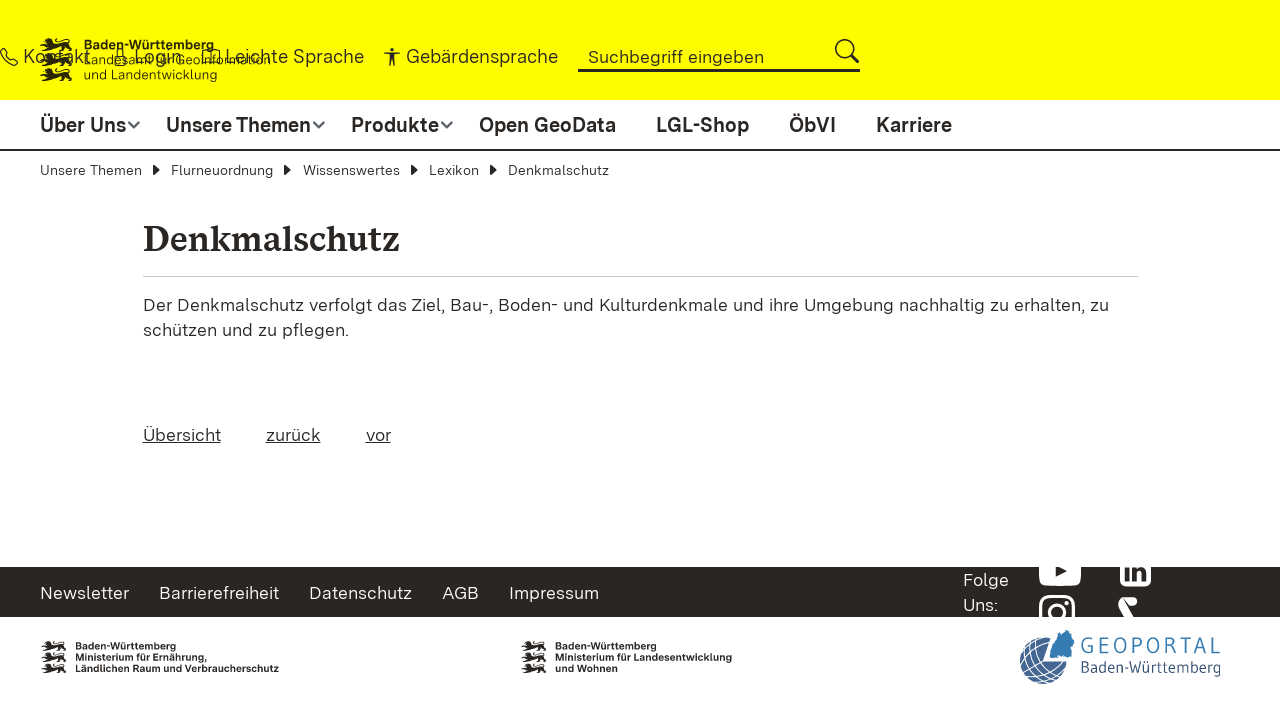

--- FILE ---
content_type: text/html;charset=UTF-8
request_url: https://www.lgl-bw.de/unsere-themen/Flurneuordnung/Wissenswertes/Lexikon/Denkmalschutz/
body_size: 14061
content:
<!DOCTYPE html>
<html lang="de" class="noscript v-lgl">
<head>

<noscript><style>html.noscript .hide-noscript { display: none !important; }</style></noscript>
<script>document.documentElement.classList.remove("noscript");document.documentElement.classList.add("hasscript");</script>
<script>mercury=function(){var n=function(){var n=[];return{ready:function(t){n.push(t)},load:function(t){n.push(t)},getInitFunctions:function(){return n}}}(),t=function(t){if("function"!=typeof t)return n;n.ready(t)};return t.getInitFunctions=function(){return n.getInitFunctions()},t.load=function(n){this(n)},t.ready=function(n){this(n)},t}();var __isOnline=true,__scriptPath="/export/system/modules/alkacon.mercury.theme/js/mercury.js"</script>
<script async src="/export/system/modules/alkacon.mercury.theme/js/mercury.js_1640306503.js"></script>

<link rel="canonical" href="https://www.lgl-bw.de/unsere-themen/Flurneuordnung/Wissenswertes/Lexikon/Denkmalschutz/index.html" />

<link rel="alternate" hreflang="de" href="https://www.lgl-bw.de/unsere-themen/Flurneuordnung/Wissenswertes/Lexikon/Denkmalschutz/index.html" />

<title>Denkmalschutz</title>

<meta charset="UTF-8">
<meta http-equiv="X-UA-Compatible" content="IE=edge">

<meta name="viewport" content="width=device-width, initial-scale=1.0, viewport-fit=cover">
<meta name="description" content="LGL-Internet">
<meta name="robots" content="index, follow">
<meta name="revisit-after" content="7 days">

<link href="/export/system/modules/alkacon.mercury.variant.lgl/resources/css/map-ext-m/map-ext-m.css?ver=1708345441476" rel="stylesheet">
<link href="/export/system/modules/alkacon.mercury.variant.lgl/resources/css/datatables/datatables.min.css?ver=1751619867175" rel="stylesheet">
<script async src="/export/system/modules/alkacon.mercury.variant.lgl/resources/js/map-ext-m/map-ext-m.js?ver=1708345441499"></script>
<script async src="/export/system/modules/alkacon.mercury.variant.lgl/resources/js/datatables/datatables-js.js?ver=1751619867188"></script>
<script async src="/export/system/modules/alkacon.mercury.variant.lgl/resources/js/datatables/datatables.ext.js?ver=1751619867189"></script>
<script async src="/export/system/modules/alkacon.mercury.variant.lgl/resources/js/manualchapter/printChapterTree.js?ver=1744294965681"></script>
<script async src="/export/system/modules/alkacon.mercury.variant.lgl/resources/js/externalredirect/externalredirect.js?ver=1701094122712"></script>
<script async src="/export/system/modules/alkacon.mercury.variant.lgl/resources/js/editoMode/editoMode.js?ver=1744294965680"></script>
<script>
mercury.ready(function(jQ, WINDOW, DEBUG) {

	 function sleep(ms) {
        return new Promise(resolve => setTimeout(resolve, ms));
    }

    async function waitMapResizejs() {
        while(typeof mapResizejs === "undefined") {
            await sleep(50);
        }
        mapResizejs.init(jQ, WINDOW, DEBUG);
    }

    waitMapResizejs();
	sleep(80);
    var $dt = jQ('.imagemap');
    if ($dt.length > 0) {
        jQ('img[usemap]').rwdImageMaps();
    }
	jQ('area').each(function (i) {
		jQ('area').eq(i).on('mouseover', function () {
			jQ('.map-area-popup').eq(i).show();
		});

		jQ('area').eq(i).on('mouseout', function () {
			jQ('.map-area-popup').hide();
		});

		jQ('area').eq(i).on('mousemove', function (e) {
			var isIE = document.all;
			var mouseX = 0;
			var mouseY = 0;
			mouseX = isIE ? (e.clientX + document.body.scrollLeft) : e.clientX;
			mouseY = isIE ? (e.clientY + document.body.scrollTop) : e.clientY;

			var width = jQ(".map-area-popup").width();
			var height = jQ(".map-area-popup").height();
			jQ(".map-area-popup").css({top: mouseY - height - 30, left: mouseX - width - 30});
		});
	});
});
</script><script>
    mercury.ready(function (jQ, WINDOW, DEBUG) {
           /*
            Smartsuche bzw. Standardsuche in Tabelle bzw. lgltable
            Verwendet:
            function search( input [, regex[ , smart[ , caseInsen ]]])
            Caseinsensitiv: true -> mehr Möglichkeit (über Smartsuche)
            */
            function searchTableByInputVal() {
                var inputVal = jQ('input.lgltable_filter').val();
                jQ('#datatable, #rundschreiben').DataTable().search(
                    inputVal,
                    false,
                    true,
                    true
                ).draw();
            }

            /*
                Rundschreiben und Rundbrief Tabelle aufbauen
            */
            function renderRundschreiben() {
                //lgltable init und Korrektur diverser tinyMCE Fehler
                jQ('table').attr('id', 'rundschreiben');
                table = jQ('#rundschreiben')
                foundThead = table.find('thead')
                console.log("thead elements found:" + foundThead.length);
                if (foundThead.length <= 0) {
                    jQ('#rundschreiben tbody tr:first')
                        .wrap('<thead/>')
                        .parent()
                        .prependTo('#rundschreiben')
                    firstTR = jQ('#rundschreiben thead tr:first')
                    firstTR.children('td').replaceWith(function (i, html) {
                        return '<th>' + html + '</th>';
                    });
                }

                jQ("#rundschreiben").removeAttr("style");
                jQ('#rundschreiben').addClass("table table-striped table-bordered dt-bootstrap5 ");
                var $dt = jQ('#rundschreiben');

				      //Plugin Datetime for custom Dateformat filtering aktivieren
                    // DataTable.render.datetime('DD.MM.YYYY', 'DD.MM.YYYY', 'de');
					//datatable.moment('DD/MM/YYYY');
	                jQ.fn.dataTable.moment('DD.MM.YYYY');

                    //Enable Default Responsive Settings
                    //$.fn.dataTable.Responsive.defaults;
                if ($dt.length > 0) {
                  let  rundschreiben =  new DataTable('#rundschreiben',
                        {
                            responsive: {
                                details: true
                            },
                            language: {
                                "sEmptyTable": "Keine Daten in der Tabelle vorhanden",
                                "sInfo": "_START_ bis _END_ von _TOTAL_ Einträgen",
                                "sInfoEmpty": "0 bis 0 von 0 Einträgen",
                                "sInfoFiltered": "(gefiltert von _MAX_ Einträgen)",
                                "sInfoPostFix": "",
                                "sInfoThousands": ".",
                                "sLengthMenu": "_MENU_ Einträge anzeigen",
                                "sLoadingRecords": "Wird geladen...",
                                "sProcessing": "Bitte warten...",
                                "sSearch": "Suchen",
                                "sZeroRecords": "Keine Einträge vorhanden.",
                                "oPaginate": {
                                    "sFirst": "Erste",
                                    "sPrevious": "Zurück",
                                    "sNext": "Nächste",
                                    "sLast": "Letzte"
                                },
                                "oAria": {
                                    "sSortAscending": ": aktivieren, um Spalte aufsteigend zu sortieren",
                                    "sSortDescending": ": aktivieren, um Spalte absteigend zu sortieren"
                                }
                            },
                             columnDefs: [
                                    {sorting: [ "desc", "asc" ], targets: [ "_all" ]},
                                    {responsivePriority: 2},
                                    {responsivePriority: 1},
                                    {responsivePriority: 3}
                             ],
                            sorting: [[ 0, "desc" ],[ 2, "desc" ]]
                        }
                    );

                  }

                $dt.css({'width': '100%'});
                jQ('div.dataTables_filter input').attr('id', 'lgltable_filter');
                jQ('div.dataTables_filter input').addClass('lgltable_filter');
                jQ('input.lgltable_filter').on('keyup click', function () {
                    searchTableByInputVal();
                });

            }

        function renderDatatables() {
            //lgltable init und Korrektur diverser tinyMCE Fehler
            jQ('table').attr('id', 'datatable');
            table = jQ('#datatable')
            foundThead = table.find('thead')
            console.log("thead elements found:" + foundThead.length);
            if (foundThead.length <= 0) {
                jQ('#datatable tbody tr:first')
                    .wrap('<thead/>')
                    .parent()
                    .prependTo('#datatable')
                firstTR = jQ('#datatable thead tr:first')
                firstTR.children('td').replaceWith(function (i, html) {
                    return '<th>' + html + '</th>';
                });
            }

            jQ("#datatable").removeAttr("style");
            jQ('#datatable').addClass("table table-striped table-bordered dt-bootstrap5 ");
            var $dt = jQ('#datatable');
			//Plugin Datetime for custom Dateformat filtering aktivieren
            // DataTable.render.datetime('DD.MM.YYYY', 'DD.MM.YYYY', 'de');
			//datatable.moment('DD/MM/YYYY');
	        jQ.fn.dataTable.moment('DD.MM.YYYY');
            if ($dt.length > 0) {
              let dataTable =   new DataTable('#datatable',
                    {
                        ordering: false,
                        responsive: {
                            details: true
                        },
                        language: {
                            "sEmptyTable": "Keine Daten in der Tabelle vorhanden",
                            "sInfo": "_START_ bis _END_ von _TOTAL_ Einträgen",
                            "sInfoEmpty": "0 bis 0 von 0 Einträgen",
                            "sInfoFiltered": "(gefiltert von _MAX_ Einträgen)",
                            "sInfoPostFix": "",
                            "sInfoThousands": ".",
                            "sLengthMenu": "_MENU_ Einträge anzeigen",
                            "sLoadingRecords": "Wird geladen...",
                            "sProcessing": "Bitte warten...",
                            "sSearch": "Suchen",
                            "sZeroRecords": "Keine Einträge vorhanden.",
                            "oPaginate": {
                                "sFirst": "Erste",
                                "sPrevious": "Zurück",
                                "sNext": "Nächste",
                                "sLast": "Letzte"
                            },
                            "oAria": {
                                "sSortAscending": ": aktivieren, um Spalte aufsteigend zu sortieren",
                                "sSortDescending": ": aktivieren, um Spalte absteigend zu sortieren"
                            }
                        }
                    }
                );
              }

            $dt.css({'width': '100%'});
            jQ('div.dataTables_filter input').attr('id', 'lgltable_filter');
            jQ('div.dataTables_filter input').addClass('lgltable_filter');
            jQ('input.lgltable_filter').on('keyup click', function () {
                searchTableByInputVal();
            });

        }
            function sleep(ms) {
                return new Promise(resolve => setTimeout(resolve, ms));
            }


            async function waitdatatablesjsext() {
                while (typeof datatablesextjs === "undefined") {
                    await sleep(200);
                }

                console.log(" ready datatablesextjs ");
                datatablesextjs.init(jQ, WINDOW, DEBUG);
            }
            async function waitdatatablesjs() {
                while (typeof datatablesjs === "undefined") {
                    await sleep(280);
                }
                console.log("ready datatablesjs ");

                datatablesjs.init(jQ, WINDOW, DEBUG);
            }
            waitdatatablesjs();
            waitdatatablesjsext();
            /** Table für Rundschreiben/Rundbrief deaktiviert bzw. vor dem Rendern ausgeblendet
             *   Diese wird im Ready-State wieder angezeigt und unten gerendert. **/
            let rundschreiben = jQ('.rundschreiben');
            let dataTable = jQ('.datatable');
            if (rundschreiben.length > 0) {
                /** lgltable Tabelle rendern **/
                renderRundschreiben();
            }
            if (dataTable.length > 0) {
                  renderDatatables();
            }
        }
    );

</script><script>
mercury.ready(function(jQ, WINDOW, DEBUG) {
    function sleep(ms) {
        return new Promise(resolve => setTimeout(resolve, ms));
    }

    async function waitForManualchapterjs() {
        while(typeof manualchapterjs === "undefined") {
            await sleep(50);
        }
        manualchapterjs.init(jQ, WINDOW, DEBUG);
    }

    waitForManualchapterjs();
});
</script><script>
mercury.ready(function(jQ, WINDOW, DEBUG) {
    function sleep(ms) {
        return new Promise(resolve => setTimeout(resolve, ms));
    }
	/** Externe Redirects Dialog öffnen je nach Intranet bzw. Internet **/
	function callexternalredirectmodal() {
			jQ(document.body).RedirectConfirm({
				selector: 'a, area',
				excluding: 'data-rc-exclude',
				title: 'Externe Weiterleitung',
				returnlbl: 'Zurück',
				continuelbl: 'Weiter',
				targetUrl: '_blank'
			});
	}
	
    async function waitForexternalredirectjs() {
        while(typeof externalredirect === "undefined") {
            await sleep(100);
        }
        externalredirect.init(jQ, WINDOW, DEBUG);
    }
	
    waitForexternalredirectjs();
	sleep(100);
	callexternalredirectmodal();
});
</script><script>
mercury.ready(function(jQ, WINDOW, DEBUG) {
    function sleep(ms) {
        return new Promise(resolve => setTimeout(resolve, ms));
    }

    async function waitEditoModejs() {
        while(typeof editoModejs === "undefined") {
            await sleep(50);
        }
        editoModejs.init(jQ, WINDOW, DEBUG);
    }

    waitEditoModejs();
});
</script><link href="/export/system/modules/alkacon.mercury.theme/css/bootstrap-selection.min.css_266856411.css" rel="stylesheet">
<link href="/export/system/modules/alkacon.mercury.variant.lgl/resources/css/theme-lgl-default.min.css_1943636199.css" rel="stylesheet">
<link href="/export/system/modules/alkacon.mercury.theme/fonts/bootstrap-selection.woff2?v=my-1" rel="preload" as="font" type="font/woff2" crossorigin>
<link rel="icon" type="image/png" sizes="32x32" href="/system/modules/alkacon.mercury.variant.lgl/resources/img/favicon-32x32.png">
<link rel="icon" type="image/png" sizes="16x16" href="/system/modules/alkacon.mercury.variant.lgl/resources/img/favicon-16x16.png">
</head>
<body>

<a class="btn visually-hidden-focusable-fixed" id="skip-to-content" href="#main-content">Zum Inhalt springen</a><div  id="mercury-page" >
<header class="area-header bh fh header-notfixed fix-xs lp-l ls-2 pad-md meta-aside meta-center nav-disp-big nav-center nav-below np-fixed fix-compact bc-hide has-margin">
<div class="header-group sticky always"><div class="head notfixed">
<div class="h-group co-sm-to-xxl"><div class="h-logo-left p-xs-12 p-lg-2" ><a href="/" class="imglink" title="Startseite">
<div class="image-src-box header-image-left presized" style="padding-bottom: 18.96869%;" >
<img src="[data-uri]" data-src="/export/shared/Galerien/Bilder/Logos/LGL_Logo-header.svg" width="1086" height="206" class="lazyload hide-noscript" alt="LGL_Logo-header" role="img">
<noscript><img src="/export/shared/Galerien/Bilder/Logos/LGL_Logo-header.svg" width="1086" height="206" alt="LGL_Logo-header"></noscript>
</div>
</a></div><div class="mobile-search  hidden-lg hidden-xl hidden-xxl">
											<div aria-expanded="false" aria-controls="nav-toggle-group"
												 class="ico ico-svg">
												<svg id="m-search-e" xmlns="http://www.w3.org/2000/svg" width="16" height="16"
													 fill="currentColor" class="bi bi-search" viewBox="0 0 16 16">
													<path d="M11.742 10.344a6.5 6.5 0 1 0-1.397 1.398h-.001c.03.04.062.078.098.115l3.85 3.85a1 1 0 0 0 1.415-1.414l-3.85-3.85a1.007 1.007 0 0 0-.115-.1zM12 6.5a5.5 5.5 0 1 1-11 0 5.5 5.5 0 0 1 11 0z"></path>
												</svg>
											</div>
											<ul class="nav-menu" id="nav-mob-main-search"><li><div class="styled-form search-form"><form action="/search-page/" method="post"><div class="input button"><label for="searchNavQuery" class="sr-only">Suche</label><input id="searchNavQuery" name="q" type="text" autocomplete="off" placeholder='Suchbegriff eingeben' /><button class="btn" type="button" title="Suche" onclick="document.forms[0].submit();"><svg xmlns="http://www.w3.org/2000/svg" width="16" height="16"
																					 fill="currentColor" class="bi bi-search" viewBox="0 0 16 16">
																					<path d="M11.742 10.344a6.5 6.5 0 1 0-1.397 1.398h-.001c.03.04.062.078.098.115l3.85 3.85a1 1 0 0 0 1.415-1.414l-3.85-3.85a1.007 1.007 0 0 0-.115-.1zM12 6.5a5.5 5.5 0 1 1-11 0 5.5 5.5 0 0 1 11 0z"></path>
																				</svg></button></div></form></div></li></ul></div><div class="h-info"><div class="h-meta" >
<div class="element type-linksequence pivot ls-row no-icon cap-upper header-links">
<ul ><li ><span>
                                                        <!-- isBooststrap: true - iconPath: /system/modules/alkacon.mercury.theme/icons/bi/telephone.svg -->
<span class="ls-icon ico ico-svg ico-inline ico-bi-telephone" aria-hidden="true"><svg viewBox="0 0 16 16"><path d="M3.65 1.33a.68.68 0 0 0-1.01-.07L1.6 2.3a1.72 1.72 0 0 0-.45 1.77 17.57 17.57 0 0 0 4.17 6.6 17.57 17.57 0 0 0 6.61 4.18c.6.2 1.29.03 1.77-.45l1.04-1.04a.68.68 0 0 0-.07-1.01l-2.3-1.8a.68.68 0 0 0-.58-.12l-2.2.55a1.75 1.75 0 0 1-1.65-.46L5.48 8.06a1.75 1.75 0 0 1-.46-1.66l.55-2.19a.68.68 0 0 0-.12-.58l-1.8-2.3zM1.88.5A1.75 1.75 0 0 1 4.5.67l1.79 2.31c.33.42.45.97.32 1.5l-.55 2.18a.68.68 0 0 0 .18.65l2.45 2.45a.68.68 0 0 0 .65.18l2.19-.54a1.75 1.75 0 0 1 1.49.31l2.3 1.8c.84.64.91 1.86.17 2.6l-1.03 1.04a2.78 2.78 0 0 1-2.88.7 18.63 18.63 0 0 1-7.01-4.42 18.63 18.63 0 0 1-4.42-7 2.78 2.78 0 0 1 .7-2.88L1.88.5z"/></svg></span></span>
                                                    <a href="/kontakt/index.html"><span class="ls-item">Kontakt</span></a></li><li ><span>
                                                        <!-- isBooststrap: true - iconPath: /system/modules/alkacon.mercury.theme/icons/bi/lock.svg -->
<span class="ls-icon ico ico-svg ico-inline ico-bi-lock" aria-hidden="true"><svg viewBox="0 0 16 16"><path d="M8 1a2 2 0 0 1 2 2v4H6V3a2 2 0 0 1 2-2zm3 6V3a3 3 0 0 0-6 0v4a2 2 0 0 0-2 2v5a2 2 0 0 0 2 2h6a2 2 0 0 0 2-2V9a2 2 0 0 0-2-2zM5 8h6a1 1 0 0 1 1 1v5a1 1 0 0 1-1 1H5a1 1 0 0 1-1-1V9a1 1 0 0 1 1-1z"/></svg></span></span>
                                                    <a href="/login/"><span class="ls-item">Login</span></a></li><li ><span>
                                                        <!-- isBooststrap: true - iconPath: /system/modules/alkacon.mercury.theme/icons/bi/book.svg -->
<span class="ls-icon ico ico-svg ico-inline ico-bi-book" aria-hidden="true"><svg viewBox="0 0 16 16"><path d="M1 2.83c.89-.37 2.15-.77 3.39-.9C5.72 1.8 6.85 2 7.5 2.7v9.74a5.49 5.49 0 0 0-3.21-.49c-1.18.12-2.37.46-3.29.81V2.83zm7.5-.14c.65-.7 1.78-.89 3.11-.76 1.24.13 2.5.53 3.39.9v9.92c-.92-.35-2.1-.7-3.29-.8a5.47 5.47 0 0 0-3.21.48V2.7zm-.5-.9C7.01.93 5.59.8 4.29.93a13.7 13.7 0 0 0-4 1.1.5.5 0 0 0-.29.47v11a.5.5 0 0 0 .7.46c.89-.4 2.31-.89 3.69-1.03 1.4-.14 2.59.1 3.22.88a.5.5 0 0 0 .78 0c.63-.79 1.81-1.02 3.22-.87 1.38.13 2.8.62 3.68 1.02a.5.5 0 0 0 .71-.46v-11a.5.5 0 0 0-.3-.46c-.94-.43-2.47-.95-3.99-1.1-1.3-.13-2.73 0-3.71.84z"/></svg></span></span>
                                                    <a href="/leichte-sprache/"><span class="ls-item">Leichte Sprache</span></a></li><li ><span>
                                                        <!-- isBooststrap: true - iconPath: /system/modules/alkacon.mercury.theme/icons/bi/universal-access.svg -->
<span class="ls-icon ico ico-svg ico-inline ico-bi-universal-access" aria-hidden="true"><svg viewBox="0 0 16 16"><path d="M9.5 1.5a1.5 1.5 0 1 1-3 0 1.5 1.5 0 0 1 3 0ZM6 5.5l-4.54-.44A.53.53 0 0 1 1.53 4h12.94a.53.53 0 0 1 .07 1.06L10 5.5V9l.45 6.42a.54.54 0 0 1-1.05.17L8.24 9.97c-.06-.25-.42-.25-.48 0L6.6 15.59a.54.54 0 0 1-1.05-.17L6 9V5.5Z"/></svg></span></span>
                                                    <a href="/gebaerdensprache/"><span class="ls-item">Gebärdensprache</span></a></li><li class="li-search"><div class="styled-form search-form"><form action="/search-page/" method="post"><div class="input button"><input id="searchNavQuery" name="q" type="text"
                                                           autocomplete="off"
                                                           placeholder='Suchbegriff eingeben'/><a href="#" onclick="document.forms[0].submit();" type="submit"
                                                       title="Suche" role="button"
                                                       aria-controls="nav_nav-main-search" aria-expanded="false"
                                                       id="label_nav-main-search" class="click-direct"><!-- isBooststrap: true - iconPath: /system/modules/alkacon.mercury.theme/icons/bi/search.svg -->
<span class="search search-btn ico ico-svg ico-inline ico-bi-search" aria-hidden="true"><svg viewBox="0 0 16 16"><path d="M11.74 10.34a6.5 6.5 0 1 0-1.4 1.4l.1.12 3.85 3.85a1 1 0 0 0 1.42-1.42l-3.85-3.85a1 1 0 0 0-.12-.1zM12 6.5a5.5 5.5 0 1 1-11 0 5.5 5.5 0 0 1 11 0z"/></svg></span></a>
                                                        </div>
                                                    </form>
                                                </div>
                                            </li>
                                </ul>
                            </div>
</div></div><div class="mobile-menu  hidden-lg hidden-xl hidden-xxl">
											<div aria-expanded="false"
												 aria-controls="nav-toggle-group"
												 class="ico ico-svg"><span class="text">Menü</span>
												<svg xmlns="http://www.w3.org/2000/svg" width="16" height="16"
													 fill="currentColor" class="bi bi-text-left"
													 viewBox="0 0 16 16"
													 aria-expanded="false">
													<path fill-rule="evenodd"
														  d="M2 12.5a.5.5 0 0 1 .5-.5h7a.5.5 0 0 1 0 1h-7a.5.5 0 0 1-.5-.5zm0-3a.5.5 0 0 1 .5-.5h11a.5.5 0 0 1 0 1h-11a.5.5 0 0 1-.5-.5zm0-3a.5.5 0 0 1 .5-.5h7a.5.5 0 0 1 0 1h-7a.5.5 0 0 1-.5-.5zm0-3a.5.5 0 0 1 .5-.5h11a.5.5 0 0 1 0 1h-11a.5.5 0 0 1-.5-.5z"></path>
												</svg>
												<svg xmlns="http://www.w3.org/2000/svg" width="16" height="16" fill="currentColor" class="bi bi-x-lg" viewBox="0 0 16 16">
												  <path d="M2.146 2.854a.5.5 0 1 1 .708-.708L8 7.293l5.146-5.147a.5.5 0 0 1 .708.708L8.707 8l5.147 5.146a.5.5 0 0 1-.708.708L8 8.707l-5.146 5.147a.5.5 0 0 1-.708-.708L7.293 8z"/>
												</svg>
											</div>
										</div><div class="h-logo-right hidden-xs hidden-sm hidden-md hidden-lg hidden-xl hidden-xxl p-xs-12 p-lg-2" ><a href="https://www.baden-wuerttemberg.de" class="imglink" title="Baden-Württemberg" target="_blank" rel="noopener">
<div class="image-src-box header-image-right presized" style="padding-bottom: 40.6993%;" >
<img src="[data-uri]" data-src="/export/shared/Galerien/Bilder/Logos/BW-Logo.svg" width="715" height="291" class="lazyload hide-noscript" alt="kleines Landeswappen Baden-Württemberg" role="img">
<noscript><img src="/export/shared/Galerien/Bilder/Logos/BW-Logo.svg" width="715" height="291" alt="kleines Landeswappen Baden-Württemberg"></noscript>
</div>
</a></div></div><div class="m-h-meta" >
<div class="element type-linksequence pivot ls-row no-icon cap-upper mobileMeta">
<div class="submeta"><span>
                                                                <!-- isBooststrap: true - iconPath: /system/modules/alkacon.mercury.theme/icons/bi/telephone.svg -->
<span class="ls-icon ico ico-svg ico-inline ico-bi-telephone" aria-hidden="true"><svg viewBox="0 0 16 16"><path d="M3.65 1.33a.68.68 0 0 0-1.01-.07L1.6 2.3a1.72 1.72 0 0 0-.45 1.77 17.57 17.57 0 0 0 4.17 6.6 17.57 17.57 0 0 0 6.61 4.18c.6.2 1.29.03 1.77-.45l1.04-1.04a.68.68 0 0 0-.07-1.01l-2.3-1.8a.68.68 0 0 0-.58-.12l-2.2.55a1.75 1.75 0 0 1-1.65-.46L5.48 8.06a1.75 1.75 0 0 1-.46-1.66l.55-2.19a.68.68 0 0 0-.12-.58l-1.8-2.3zM1.88.5A1.75 1.75 0 0 1 4.5.67l1.79 2.31c.33.42.45.97.32 1.5l-.55 2.18a.68.68 0 0 0 .18.65l2.45 2.45a.68.68 0 0 0 .65.18l2.19-.54a1.75 1.75 0 0 1 1.49.31l2.3 1.8c.84.64.91 1.86.17 2.6l-1.03 1.04a2.78 2.78 0 0 1-2.88.7 18.63 18.63 0 0 1-7.01-4.42 18.63 18.63 0 0 1-4.42-7 2.78 2.78 0 0 1 .7-2.88L1.88.5z"/></svg></span></span>
                                                <a href="/kontakt/index.html"><span class="ls-item">Kontakt</span></a></div><div class="submeta"><span>
                                                        <!-- isBooststrap: true - iconPath: /system/modules/alkacon.mercury.theme/icons/bi/lock.svg -->
<span class="ls-icon ico ico-svg ico-inline ico-bi-lock" aria-hidden="true"><svg viewBox="0 0 16 16"><path d="M8 1a2 2 0 0 1 2 2v4H6V3a2 2 0 0 1 2-2zm3 6V3a3 3 0 0 0-6 0v4a2 2 0 0 0-2 2v5a2 2 0 0 0 2 2h6a2 2 0 0 0 2-2V9a2 2 0 0 0-2-2zM5 8h6a1 1 0 0 1 1 1v5a1 1 0 0 1-1 1H5a1 1 0 0 1-1-1V9a1 1 0 0 1 1-1z"/></svg></span></span>
                                                <a href="/login/"><span class="ls-item">Login</span></a></div><div class="submeta"><span>
                                                            <!-- isBooststrap: true - iconPath: /system/modules/alkacon.mercury.theme/icons/bi/book.svg -->
<span class="ls-icon ico ico-svg ico-inline ico-bi-book" aria-hidden="true"><svg viewBox="0 0 16 16"><path d="M1 2.83c.89-.37 2.15-.77 3.39-.9C5.72 1.8 6.85 2 7.5 2.7v9.74a5.49 5.49 0 0 0-3.21-.49c-1.18.12-2.37.46-3.29.81V2.83zm7.5-.14c.65-.7 1.78-.89 3.11-.76 1.24.13 2.5.53 3.39.9v9.92c-.92-.35-2.1-.7-3.29-.8a5.47 5.47 0 0 0-3.21.48V2.7zm-.5-.9C7.01.93 5.59.8 4.29.93a13.7 13.7 0 0 0-4 1.1.5.5 0 0 0-.29.47v11a.5.5 0 0 0 .7.46c.89-.4 2.31-.89 3.69-1.03 1.4-.14 2.59.1 3.22.88a.5.5 0 0 0 .78 0c.63-.79 1.81-1.02 3.22-.87 1.38.13 2.8.62 3.68 1.02a.5.5 0 0 0 .71-.46v-11a.5.5 0 0 0-.3-.46c-.94-.43-2.47-.95-3.99-1.1-1.3-.13-2.73 0-3.71.84z"/></svg></span></span>
                                                <a href="/leichte-sprache/"><span class="ls-item">Leichte Sprache</span></a></div><div class="submeta"><span>
                                                        <!-- isBooststrap: true - iconPath: /system/modules/alkacon.mercury.theme/icons/bi/universal-access.svg -->
<span class="ls-icon ico ico-svg ico-inline ico-bi-universal-access" aria-hidden="true"><svg viewBox="0 0 16 16"><path d="M9.5 1.5a1.5 1.5 0 1 1-3 0 1.5 1.5 0 0 1 3 0ZM6 5.5l-4.54-.44A.53.53 0 0 1 1.53 4h12.94a.53.53 0 0 1 .07 1.06L10 5.5V9l.45 6.42a.54.54 0 0 1-1.05.17L8.24 9.97c-.06-.25-.42-.25-.48 0L6.6 15.59a.54.54 0 0 1-1.05-.17L6 9V5.5Z"/></svg></span></span>
                                                <a href="/gebaerdensprache/"><span class="ls-item">Gebärdensprache</span></a></div></div>
</div><div class="h-nav bt-lg-xxl"><div class="outerNav-Main"></div>
                                             <div class="co-sm-to-xxl">
<div class="nav-main-container" ><nav class="nav-main-group ">
<ul class="nav-main-items cap-css has-search">
<li class="nav-first  expand">
<a href="/Ueber-Uns/" id="label_40e4f723_0" class="nav-label" title="Seite anzeigen">Über Uns</a><a href="/Ueber-Uns/" role="button" aria-expanded="false" aria-controls="nav_40e4f723_0" aria-labelledby="label_40e4f723_0"title="Unterebene anzeigen / ausblenden">&nbsp;</a>
<ul class="nav-menu" id="nav_40e4f723_0" aria-labelledby="label_40e4f723_0">
<li class=""><a href="/Ueber-Uns/Behoerdenleitung-und-Organisation-des-Landesamtes/" title="Seite anzeigen">Behördenleitung und Organisation des Landesamtes</a></li>
<li class=""><a href="/Ueber-Uns/organisation-der-vermessungs-und-flurneuordnungsverwaltung/" title="Seite anzeigen">Organisation der Vermessungs- und Flurneuordnungsverwaltung</a></li>
<li class=""><a href="/Ueber-Uns/veranstaltungen/" title="Seite anzeigen">Veranstaltungen</a></li>
<li class=""><a href="/Ueber-Uns/Vergebene-Auftraege-_-Abgeschlossene-Vergaben/" title="Seite anzeigen">Vergebene Aufträge / Abgeschlossene Vergaben</a></li>
<li class=" expand">
<a href="/Ueber-Uns/Kontaktinformationen/" id="label_40e4f723_5" class="nav-label" title="Seite anzeigen">Kontaktinformationen</a><a href="/Ueber-Uns/Kontaktinformationen/" role="button" aria-expanded="false" aria-controls="nav_40e4f723_5" aria-labelledby="label_40e4f723_5"title="Unterebene anzeigen / ausblenden">&nbsp;</a>
<ul class="nav-menu" id="nav_40e4f723_5" aria-labelledby="label_40e4f723_5">
<li class=""><a href="/Ueber-Uns/Kontaktinformationen/Anfahrt/" title="Seite anzeigen">Anfahrt</a></li>
<li class=""><a href="/Ueber-Uns/Kontaktinformationen/Kontaktformular/" title="Seite anzeigen">Kontaktformular</a></li>
<li class=""><a href="/Ueber-Uns/Kontaktinformationen/Kundenberater/" title="Seite anzeigen">Kundenberater</a></li>
<li class=""><a href="/Ueber-Uns/Kontaktinformationen/Kontakt-zur-Whistleblowing-Stelle/" title="Seite anzeigen">Kontakt zur Whistleblowing-Stelle</a></li>
</ul>
</li>
<li class=""><a href="/Ueber-Uns/Geschichte/" title="Seite anzeigen">Geschichte</a></li>
<li class=""><a href="/Ueber-Uns/Publikationen/" title="Seite anzeigen">Publikationen</a></li>
<li class=""><a href="/Ueber-Uns/Links/" title="Seite anzeigen">Links</a></li>
</ul>
</li>
<li class="active  expand">
<a href="/unsere-themen/" id="label_40e4f723_13" class="nav-label" title="Seite anzeigen">Unsere Themen</a><a href="/unsere-themen/" role="button" aria-expanded="false" aria-controls="nav_40e4f723_13" aria-labelledby="label_40e4f723_13"title="Unterebene anzeigen / ausblenden">&nbsp;</a>
<ul class="nav-menu" id="nav_40e4f723_13" aria-labelledby="label_40e4f723_13">
<li class=" expand">
<a href="/unsere-themen/Geoinformationssysteme/" id="label_40e4f723_14" class="nav-label" title="Seite anzeigen">Geoinformationssysteme</a><a href="/unsere-themen/Geoinformationssysteme/" role="button" aria-expanded="false" aria-controls="nav_40e4f723_14" aria-labelledby="label_40e4f723_14"title="Unterebene anzeigen / ausblenden">&nbsp;</a>
<ul class="nav-menu" id="nav_40e4f723_14" aria-labelledby="label_40e4f723_14">
<li class=""><a href="/unsere-themen/Geoinformationssysteme/GIS-Dienstleistungen/" title="Seite anzeigen">GIS-Dienstleistungen</a></li>
<li class=""><a href="/unsere-themen/Geoinformationssysteme/Mobile-Anwendungen/" title="Seite anzeigen">Mobile Anwendungen</a></li>
<li class=" expand">
<a href="/unsere-themen/Geoinformationssysteme/3D-Anwendungen/" id="label_40e4f723_17" class="nav-label" title="Seite anzeigen">3D-Anwendungen</a><a href="/unsere-themen/Geoinformationssysteme/3D-Anwendungen/" role="button" aria-expanded="false" aria-controls="nav_40e4f723_17" aria-labelledby="label_40e4f723_17"title="Unterebene anzeigen / ausblenden">&nbsp;</a>
<ul class="nav-menu" id="nav_40e4f723_17" aria-labelledby="label_40e4f723_17">
<li class=""><a href="/unsere-themen/Geoinformationssysteme/3D-Anwendungen/Baden-Wuerttemberg-in-3D/" title="Seite anzeigen">Baden-Württemberg in 3D</a></li>
</ul>
</li>
<li class=""><a href="/unsere-themen/Geoinformationssysteme/Ausbildung/" title="Seite anzeigen">Ausbildung</a></li>
</ul>
</li>
<li class=" expand">
<a href="/unsere-themen/Ausbildung/" id="label_40e4f723_20" class="nav-label" title="Seite anzeigen">Ausbildung</a><a href="/unsere-themen/Ausbildung/" role="button" aria-expanded="false" aria-controls="nav_40e4f723_20" aria-labelledby="label_40e4f723_20"title="Unterebene anzeigen / ausblenden">&nbsp;</a>
<ul class="nav-menu" id="nav_40e4f723_20" aria-labelledby="label_40e4f723_20">
<li class=""><a href="/unsere-themen/Ausbildung/Ausbildungsberuf-Vermessungstechniker_in-nach-BBiG/" title="Seite anzeigen">Ausbildungsberuf Vermessungstechniker/in nach BBiG</a></li>
<li class=""><a href="/unsere-themen/Ausbildung/Ausbildungsberuf-Geomatiker_in-nach-BBiG/" title="Seite anzeigen">Ausbildungsberuf Geomatiker/in nach BBiG</a></li>
<li class=""><a href="/unsere-themen/Ausbildung/Ausbildungsberuf-Fachinfomatiker-nach-BBiG/" title="Seite anzeigen">Ausbildungsberuf Fachinfomatiker nach BBiG</a></li>
<li class=""><a href="/unsere-themen/Ausbildung/Ausbildungsangebote/" title="Seite anzeigen">Ausbildungsangebote</a></li>
<li class=" expand">
<a href="/unsere-themen/Ausbildung/zustaendige-Stelle-nach-BBiG/" id="label_40e4f723_25" class="nav-label" title="Seite anzeigen">zuständige Stelle nach BBiG</a><a href="/unsere-themen/Ausbildung/zustaendige-Stelle-nach-BBiG/" role="button" aria-expanded="false" aria-controls="nav_40e4f723_25" aria-labelledby="label_40e4f723_25"title="Unterebene anzeigen / ausblenden">&nbsp;</a>
<ul class="nav-menu" id="nav_40e4f723_25" aria-labelledby="label_40e4f723_25">
<li class=""><a href="/unsere-themen/Ausbildung/zustaendige-Stelle-nach-BBiG/Aktuelles-Pruefungen/" title="Seite anzeigen">Aktuelles, Prüfungen</a></li>
<li class=""><a href="/unsere-themen/Ausbildung/zustaendige-Stelle-nach-BBiG/Vordrucke-Hinweise-Merkblaetter/" title="Seite anzeigen">Vordrucke, Hinweise, Merkblätter</a></li>
<li class=""><a href="/unsere-themen/Ausbildung/zustaendige-Stelle-nach-BBiG/Vorschriften/" title="Seite anzeigen">Vorschriften</a></li>
<li class=""><a href="/unsere-themen/Ausbildung/zustaendige-Stelle-nach-BBiG/FAQs/" title="Seite anzeigen">Häufig gestellte Fragen</a></li>
</ul>
</li>
<li class=""><a href="/unsere-themen/Ausbildung/Veranstaltungen-rund-um-die-Berufsausbildung/" title="Seite anzeigen">Veranstaltungen rund um die Berufsausbildung</a></li>
<li class=""><a href="/unsere-themen/Ausbildung/Beamtenausbildung-vermessungstechnischer-Dienst/" title="Seite anzeigen">Beamtenausbildung vermessungstechnischer Dienst</a></li>
<li class=""><a href="/unsere-themen/Ausbildung/Links-zu-fachspezifischen-Studiengaengen-in-BW/" title="Seite anzeigen">Links zu fachspezifischen Studiengängen in BW</a></li>
<li class=""><a href="/unsere-themen/Ausbildung/Publikationen/" title="Seite anzeigen">Publikationen</a></li>
</ul>
</li>
<li class=" expand">
<a href="/unsere-themen/Geoinformation/" id="label_40e4f723_34" class="nav-label" title="Seite anzeigen">Landesvermessung und Geoinformation</a><a href="/unsere-themen/Geoinformation/" role="button" aria-expanded="false" aria-controls="nav_40e4f723_34" aria-labelledby="label_40e4f723_34"title="Unterebene anzeigen / ausblenden">&nbsp;</a>
<ul class="nav-menu" id="nav_40e4f723_34" aria-labelledby="label_40e4f723_34">
<li class=" expand">
<a href="/unsere-themen/Geoinformation/AFIS-ALKIS-ATKIS/" id="label_40e4f723_35" class="nav-label" title="Seite anzeigen">AFIS-ALKIS-ATKIS</a><a href="/unsere-themen/Geoinformation/AFIS-ALKIS-ATKIS/" role="button" aria-expanded="false" aria-controls="nav_40e4f723_35" aria-labelledby="label_40e4f723_35"title="Unterebene anzeigen / ausblenden">&nbsp;</a>
<ul class="nav-menu" id="nav_40e4f723_35" aria-labelledby="label_40e4f723_35">
<li class=""><a href="/unsere-themen/Geoinformation/AFIS-ALKIS-ATKIS/AFIS/" title="Seite anzeigen">AFIS</a></li>
<li class=""><a href="/unsere-themen/Geoinformation/AFIS-ALKIS-ATKIS/ALKIS/" title="Seite anzeigen">ALKIS</a></li>
<li class=""><a href="/unsere-themen/Geoinformation/AFIS-ALKIS-ATKIS/ATKIS/" title="Seite anzeigen">ATKIS</a></li>
</ul>
</li>
<li class=" expand">
<a href="/unsere-themen/Geoinformation/Liegenschaftskataster/" id="label_40e4f723_39" class="nav-label" title="Seite anzeigen">Liegenschaftskataster</a><a href="/unsere-themen/Geoinformation/Liegenschaftskataster/" role="button" aria-expanded="false" aria-controls="nav_40e4f723_39" aria-labelledby="label_40e4f723_39"title="Unterebene anzeigen / ausblenden">&nbsp;</a>
<ul class="nav-menu" id="nav_40e4f723_39" aria-labelledby="label_40e4f723_39">
<li class=""><a href="/unsere-themen/Geoinformation/Liegenschaftskataster/ILKA/" title="Seite anzeigen">ILKA</a></li>
<li class=""><a href="/unsere-themen/Geoinformation/Liegenschaftskataster/ETRS89_UTM/" title="Seite anzeigen">ETRS89/UTM</a></li>
<li class=""><a href="/unsere-themen/Geoinformation/Liegenschaftskataster/Gebaeudeeinmessungsregister/" title="Seite anzeigen">Gebäudeeinmessungsregister</a></li>
<li class=""><a href="/unsere-themen/Geoinformation/Liegenschaftskataster/Vorlagen/" title="Seite anzeigen">Vorlagen</a></li>
<li class=""><a href="/unsere-themen/Geoinformation/Liegenschaftskataster/Fortbildungen/" title="Seite anzeigen">Fortbildungen</a></li>
<li class=""><a href="/unsere-themen/Geoinformation/Liegenschaftskataster/OebVI-Informationen/" title="Seite anzeigen">ÖbVI Informationen</a></li>
</ul>
</li>
<li class=" expand">
<a href="/unsere-themen/Geoinformation/Fernerkundung/" id="label_40e4f723_46" class="nav-label" title="Seite anzeigen">Fernerkundung</a><a href="/unsere-themen/Geoinformation/Fernerkundung/" role="button" aria-expanded="false" aria-controls="nav_40e4f723_46" aria-labelledby="label_40e4f723_46"title="Unterebene anzeigen / ausblenden">&nbsp;</a>
<ul class="nav-menu" id="nav_40e4f723_46" aria-labelledby="label_40e4f723_46">
<li class=""><a href="/unsere-themen/Geoinformation/Fernerkundung/Digitale-Orthophotos-DOP/" title="Seite anzeigen">Digitale Orthophotos (DOP)</a></li>
<li class=""><a href="/unsere-themen/Geoinformation/Fernerkundung/Digitale-Gelaendemodelle-DGM/" title="Seite anzeigen">Digitale Geländemodelle (DGM)</a></li>
<li class=""><a href="/unsere-themen/Geoinformation/Fernerkundung/Digitale-Oberflaechenmodelle-DOM/" title="Seite anzeigen">Digitale Oberflächenmodelle (DOM)</a></li>
</ul>
</li>
<li class=" expand">
<a href="/unsere-themen/Geoinformation/Topographie/" id="label_40e4f723_50" class="nav-label" title="Seite anzeigen">Topographie</a><a href="/unsere-themen/Geoinformation/Topographie/" role="button" aria-expanded="false" aria-controls="nav_40e4f723_50" aria-labelledby="label_40e4f723_50"title="Unterebene anzeigen / ausblenden">&nbsp;</a>
<ul class="nav-menu" id="nav_40e4f723_50" aria-labelledby="label_40e4f723_50">
<li class=""><a href="/unsere-themen/Geoinformation/Topographie/Digitale-Landschaftsmodelle-DLM/" title="Seite anzeigen">Digitale Landschaftsmodelle (DLM)</a></li>
</ul>
</li>
<li class=" expand">
<a href="/unsere-themen/Geoinformation/Kartographie/" id="label_40e4f723_52" class="nav-label" title="Seite anzeigen">Kartographie</a><a href="/unsere-themen/Geoinformation/Kartographie/" role="button" aria-expanded="false" aria-controls="nav_40e4f723_52" aria-labelledby="label_40e4f723_52"title="Unterebene anzeigen / ausblenden">&nbsp;</a>
<ul class="nav-menu" id="nav_40e4f723_52" aria-labelledby="label_40e4f723_52">
<li class=""><a href="/unsere-themen/Geoinformation/Kartographie/Topographische-Karten/" title="Seite anzeigen">Topographische Karten</a></li>
<li class=""><a href="/unsere-themen/Geoinformation/Kartographie/Freizeitkarten/" title="Seite anzeigen">Freizeitkarten</a></li>
<li class=""><a href="/unsere-themen/Geoinformation/Kartographie/Kartographische-Dienstleistungen/" title="Seite anzeigen">Kartographische Dienstleistungen</a></li>
<li class=""><a href="/unsere-themen/Geoinformation/Kartographie/Webkartographie/" title="Seite anzeigen">Webkartographie</a></li>
</ul>
</li>
<li class=" expand">
<a href="/unsere-themen/Geoinformation/Geodaetischer-Raumbezug/" id="label_40e4f723_57" class="nav-label" title="Seite anzeigen">Geodätischer Raumbezug</a><a href="/unsere-themen/Geoinformation/Geodaetischer-Raumbezug/" role="button" aria-expanded="false" aria-controls="nav_40e4f723_57" aria-labelledby="label_40e4f723_57"title="Unterebene anzeigen / ausblenden">&nbsp;</a>
<ul class="nav-menu" id="nav_40e4f723_57" aria-labelledby="label_40e4f723_57">
<li class=""><a href="/unsere-themen/Geoinformation/Geodaetischer-Raumbezug/Festpunktfelder/" title="Seite anzeigen">Festpunktfeld der Landesvermessung</a></li>
<li class=""><a href="/unsere-themen/Geoinformation/Geodaetischer-Raumbezug/Koordinatenreferenzsysteme/" title="Seite anzeigen">Koordinatenreferenzsysteme</a></li>
<li class=""><a href="/unsere-themen/Geoinformation/Geodaetischer-Raumbezug/gnss-testfelder/" title="Seite anzeigen">GNSS-Testfelder</a></li>
<li class=""><a href="/unsere-themen/Geoinformation/Geodaetischer-Raumbezug/quasigeoid/" title="Seite anzeigen">Quasigeoid</a></li>
<li class=""><a href="/unsere-themen/Geoinformation/Geodaetischer-Raumbezug/Koordinatentransformation/" title="Seite anzeigen">Koordinatentransformation</a></li>
<li class=""><a href="/unsere-themen/Geoinformation/Geodaetischer-Raumbezug/Hoehentransformation/" title="Seite anzeigen">Höhentransformation</a></li>
<li class=""><a href="/unsere-themen/Geoinformation/Geodaetischer-Raumbezug/Satellitenpositionierungsdienst/" title="Seite anzeigen">Satellitenpositionierungsdienst</a></li>
</ul>
</li>
<li class=""><a href="/unsere-themen/Geoinformation/Messverfahren/" title="Seite anzeigen">Messverfahren</a></li>
<li class=""><a href="/unsere-themen/Geoinformation/Kontrollpunkte/" title="Seite anzeigen">Kontrollpunkte</a></li>
<li class=""><a href="/unsere-themen/Geoinformation/Publikationen/" title="Seite anzeigen">Publikationen</a></li>
<li class=" expand">
<a href="/unsere-themen/Geoinformation/Digitalisierungsstrategie/" id="label_40e4f723_68" class="nav-label" title="Seite anzeigen">Digitalisierungsstrategie</a><a href="/unsere-themen/Geoinformation/Digitalisierungsstrategie/" role="button" aria-expanded="false" aria-controls="nav_40e4f723_68" aria-labelledby="label_40e4f723_68"title="Unterebene anzeigen / ausblenden">&nbsp;</a>
<ul class="nav-menu" id="nav_40e4f723_68" aria-labelledby="label_40e4f723_68">
<li class=""><a href="/unsere-themen/Geoinformation/Digitalisierungsstrategie/Bodenschaetzung-digital/" title="Seite anzeigen">Bodenschätzung digital</a></li>
<li class=""><a href="/unsere-themen/Geoinformation/Digitalisierungsstrategie/Kompetenzfeld-Satellitendaten/" title="Seite anzeigen">Kompetenzfeld Satellitendaten</a></li>
<li class=""><a href="/unsere-themen/Geoinformation/Digitalisierungsstrategie/Digitaler-Luftbildatlas/" title="Seite anzeigen">Digitaler Luftbildatlas</a></li>
<li class=""><a href="/unsere-themen/Geoinformation/Digitalisierungsstrategie/Smart-Villages/" title="Seite anzeigen">Smart Villages</a></li>
</ul>
</li>
<li class=""><a href="/unsere-themen/Geoinformation/Vorschriften/" title="Seite anzeigen">Vorschriften</a></li>
</ul>
</li>
<li class="active  expand">
<a href="/unsere-themen/Flurneuordnung/" id="label_40e4f723_74" class="nav-label" title="Seite anzeigen">Flurneuordnung</a><a href="/unsere-themen/Flurneuordnung/" role="button" aria-expanded="false" aria-controls="nav_40e4f723_74" aria-labelledby="label_40e4f723_74"title="Unterebene anzeigen / ausblenden">&nbsp;</a>
<ul class="nav-menu" id="nav_40e4f723_74" aria-labelledby="label_40e4f723_74">
<li class=""><a href="/unsere-themen/Flurneuordnung/Aktuelle-Verfahren-FNO" title="Seite anzeigen">Aktuelle Verfahren FNO</a></li>
<li class=" expand">
<a href="/unsere-themen/Flurneuordnung/Ziele-und-Leistungen/" id="label_40e4f723_76" class="nav-label" title="Seite anzeigen">Ziele und Leistungen</a><a href="/unsere-themen/Flurneuordnung/Ziele-und-Leistungen/" role="button" aria-expanded="false" aria-controls="nav_40e4f723_76" aria-labelledby="label_40e4f723_76"title="Unterebene anzeigen / ausblenden">&nbsp;</a>
<ul class="nav-menu" id="nav_40e4f723_76" aria-labelledby="label_40e4f723_76">
<li class=""><a href="/unsere-themen/Flurneuordnung/Ziele-und-Leistungen/ueberregionale-Infrastruktur/" title="Seite anzeigen">überregionale Infrastruktur</a></li>
<li class=""><a href="/unsere-themen/Flurneuordnung/Ziele-und-Leistungen/Landwirtschaft/" title="Seite anzeigen">Landwirtschaft</a></li>
<li class=""><a href="/unsere-themen/Flurneuordnung/Ziele-und-Leistungen/Forstwirtschaft/" title="Seite anzeigen">Forstwirtschaft</a></li>
<li class=""><a href="/unsere-themen/Flurneuordnung/Ziele-und-Leistungen/Weinbau/" title="Seite anzeigen">Weinbau</a></li>
<li class=""><a href="/unsere-themen/Flurneuordnung/Ziele-und-Leistungen/Gemeinden/" title="Seite anzeigen">Gemeinden</a></li>
<li class=""><a href="/unsere-themen/Flurneuordnung/Ziele-und-Leistungen/Kulturlandschaft/" title="Seite anzeigen">Kulturlandschaft</a></li>
<li class=""><a href="/unsere-themen/Flurneuordnung/Ziele-und-Leistungen/Tourismus/" title="Seite anzeigen">Tourismus</a></li>
<li class=""><a href="/unsere-themen/Flurneuordnung/Ziele-und-Leistungen/Arten-und-Biotopschutz/" title="Seite anzeigen">Arten- und Biotopschutz</a></li>
<li class=""><a href="/unsere-themen/Flurneuordnung/Ziele-und-Leistungen/Boden-Gewaesser-und-Klimaschutz/" title="Seite anzeigen">Boden-, Gewässer- und Klimaschutz</a></li>
</ul>
</li>
<li class=" expand">
<a href="/unsere-themen/Flurneuordnung/Verfahrensarten-und-Ablauf/" id="label_40e4f723_86" class="nav-label" title="Seite anzeigen">Verfahrensarten und Ablauf</a><a href="/unsere-themen/Flurneuordnung/Verfahrensarten-und-Ablauf/" role="button" aria-expanded="false" aria-controls="nav_40e4f723_86" aria-labelledby="label_40e4f723_86"title="Unterebene anzeigen / ausblenden">&nbsp;</a>
<ul class="nav-menu" id="nav_40e4f723_86" aria-labelledby="label_40e4f723_86">
<li class=""><a href="/unsere-themen/Flurneuordnung/Verfahrensarten-und-Ablauf/Verfahrensarten/" title="Seite anzeigen">Verfahrensarten</a></li>
<li class=""><a href="/unsere-themen/Flurneuordnung/Verfahrensarten-und-Ablauf/Ablauf-im-Detail/" title="Seite anzeigen">Ablauf im Detail</a></li>
<li class=""><a href="/unsere-themen/Flurneuordnung/Verfahrensarten-und-Ablauf/Ablauf-in-Bildern/" title="Seite anzeigen">Ablauf in Bildern</a></li>
</ul>
</li>
<li class="active  expand">
<a href="/unsere-themen/Flurneuordnung/Wissenswertes/" id="label_40e4f723_90" class="nav-label" title="Seite anzeigen">Wissenswertes</a><a href="/unsere-themen/Flurneuordnung/Wissenswertes/" role="button" aria-expanded="false" aria-controls="nav_40e4f723_90" aria-labelledby="label_40e4f723_90"title="Unterebene anzeigen / ausblenden">&nbsp;</a>
<ul class="nav-menu" id="nav_40e4f723_90" aria-labelledby="label_40e4f723_90">
<li class=""><a href="/unsere-themen/Flurneuordnung/Wissenswertes/Ansprechpartner/" title="Seite anzeigen">Ansprechpartner</a></li>
<li class=""><a href="/unsere-themen/Flurneuordnung/Wissenswertes/Buergerbeteiligung/" title="Seite anzeigen">Bürgerbeteiligung</a></li>
<li class=""><a href="/unsere-themen/Flurneuordnung/Wissenswertes/Landespflege/" title="Seite anzeigen">Landespflege</a></li>
<li class=""><a href="/unsere-themen/Flurneuordnung/Wissenswertes/Planung/" title="Seite anzeigen">Planung</a></li>
<li class=""><a href="/unsere-themen/Flurneuordnung/Wissenswertes/Informationsmaterial-und-Publikationen/" title="Seite anzeigen">Informationsmaterial und Publikationen</a></li>
<li class="active ">
<a href="/unsere-themen/Flurneuordnung/Wissenswertes/Lexikon/" title="Seite anzeigen">Lexikon</a></li>
<li class=""><a href="/unsere-themen/Flurneuordnung/Wissenswertes/Kosten-und-Finanzierung/" title="Seite anzeigen">Kosten und Finanzierung</a></li>
<li class=""><a href="/unsere-themen/Flurneuordnung/Wissenswertes/Haeufige-Fragen-FAQ/" title="Seite anzeigen">Häufige Fragen (FAQ)</a></li>
<li class=""><a href="/unsere-themen/Flurneuordnung/Wissenswertes/Gesetze-und-Vorschriften/" title="Seite anzeigen">Gesetze und Vorschriften</a></li>
<li class=""><a href="/unsere-themen/Flurneuordnung/Wissenswertes/Geschichte-der-Flurneuordnung/" title="Seite anzeigen">Geschichte der Flurneuordnung</a></li>
</ul>
</li>
</ul>
</li>
<li class=""><a href="/unsere-themen/Geodateninfrastruktur-GDI/" title="Seite anzeigen">Geodateninfrastruktur (GDI)</a></li>
<li class=" expand">
<a href="/unsere-themen/Vertrieb-Marketing-Reproduktion/" id="label_40e4f723_102" class="nav-label" title="Seite anzeigen">Vertrieb, Marketing, Reproduktion</a><a href="/unsere-themen/Vertrieb-Marketing-Reproduktion/" role="button" aria-expanded="false" aria-controls="nav_40e4f723_102" aria-labelledby="label_40e4f723_102"title="Unterebene anzeigen / ausblenden">&nbsp;</a>
<ul class="nav-menu" id="nav_40e4f723_102" aria-labelledby="label_40e4f723_102">
<li class=" expand">
<a href="/unsere-themen/Vertrieb-Marketing-Reproduktion/Vertriebliche-Informationen/" id="label_40e4f723_103" class="nav-label" title="Seite anzeigen">Vertriebliche Informationen</a><a href="/unsere-themen/Vertrieb-Marketing-Reproduktion/Vertriebliche-Informationen/" role="button" aria-expanded="false" aria-controls="nav_40e4f723_103" aria-labelledby="label_40e4f723_103"title="Unterebene anzeigen / ausblenden">&nbsp;</a>
<ul class="nav-menu" id="nav_40e4f723_103" aria-labelledby="label_40e4f723_103">
<li class=""><a href="/unsere-themen/Vertrieb-Marketing-Reproduktion/Vertriebliche-Informationen/Versandkosten/" title="Seite anzeigen">Versandkosten</a></li>
<li class=""><a href="/unsere-themen/Vertrieb-Marketing-Reproduktion/Vertriebliche-Informationen/profiwissen-bestellung/" title="Seite anzeigen">Profiwissen Bestellung</a></li>
</ul>
</li>
<li class=" expand">
<a href="/unsere-themen/Vertrieb-Marketing-Reproduktion/Tipps-und-Kostenloses/" id="label_40e4f723_106" class="nav-label" title="Seite anzeigen">Tipps und Kostenloses</a><a href="/unsere-themen/Vertrieb-Marketing-Reproduktion/Tipps-und-Kostenloses/" role="button" aria-expanded="false" aria-controls="nav_40e4f723_106" aria-labelledby="label_40e4f723_106"title="Unterebene anzeigen / ausblenden">&nbsp;</a>
<ul class="nav-menu" id="nav_40e4f723_106" aria-labelledby="label_40e4f723_106">
<li class=""><a href="/unsere-themen/Vertrieb-Marketing-Reproduktion/Tipps-und-Kostenloses/Karten-lesen-nutzen-verstehen/" title="Seite anzeigen">Karten, lesen, nutzen, verstehen</a></li>
<li class=""><a href="/unsere-themen/Vertrieb-Marketing-Reproduktion/Tipps-und-Kostenloses/Kartendaten/" title="Seite anzeigen">Kartendaten</a></li>
<li class=""><a href="/unsere-themen/Vertrieb-Marketing-Reproduktion/Tipps-und-Kostenloses/Hilfen-und-Informationen-zu-Produkten-des-LGL/" title="Seite anzeigen">Hilfen und Informationen zu Produkten des LGL</a></li>
</ul>
</li>
<li class=""><a href="/unsere-themen/Vertrieb-Marketing-Reproduktion/Reprotechnische-Arbeiten/" title="Seite anzeigen">Reprotechnische Arbeiten</a></li>
<li class=""><a href="/unsere-themen/Vertrieb-Marketing-Reproduktion/Publikationen/" title="Seite anzeigen">Publikationen</a></li>
<li class=""><a href="/unsere-themen/Vertrieb-Marketing-Reproduktion/Im-FokusNewsletter-/" title="Seite anzeigen">Im Fokus–Newsletter</a></li>
</ul>
</li>
<li class=""><a href="/unsere-themen/geodatenzentrum/" title="Seite anzeigen">Geodatenzentrum</a></li>
<li class=""><a href="/unsere-themen/Grundstueckswertermittlung/" title="Seite anzeigen">Grundstückswertermittlung</a></li>
<li class=""><a href="/unsere-themen/Landeskontrollteam-Lebensmittelsicherheit/" title="Seite anzeigen">Landeskontrollteam Lebensmittelsicherheit</a></li>
<li class=""><a href="/unsere-themen/Bodenseekonferenz/" title="Seite anzeigen">Bodenseekonferenz der Vermessungsverwaltungen</a></li>
</ul>
</li>
<li class=" expand">
<a href="/Produkte/" id="label_40e4f723_117" class="nav-label" title="Seite anzeigen">Produkte</a><a href="/Produkte/" role="button" aria-expanded="false" aria-controls="nav_40e4f723_117" aria-labelledby="label_40e4f723_117"title="Unterebene anzeigen / ausblenden">&nbsp;</a>
<ul class="nav-menu" id="nav_40e4f723_117" aria-labelledby="label_40e4f723_117">
<li class=""><a href="/Produkte/Open-Data/" title="Seite anzeigen">Open GeoData</a></li>
<li class=" expand">
<a href="/Produkte/Liegenschaftskataster/" id="label_40e4f723_119" class="nav-label" title="Seite anzeigen">Liegenschaftskataster</a><a href="/Produkte/Liegenschaftskataster/" role="button" aria-expanded="false" aria-controls="nav_40e4f723_119" aria-labelledby="label_40e4f723_119"title="Unterebene anzeigen / ausblenden">&nbsp;</a>
<ul class="nav-menu" id="nav_40e4f723_119" aria-labelledby="label_40e4f723_119">
<li class=""><a href="/Produkte/Liegenschaftskataster/ALKIS/" title="Seite anzeigen">ALKIS</a></li>
<li class=""><a href="/Produkte/Liegenschaftskataster/Hauskoordinaten/" title="Seite anzeigen">Hauskoordinaten</a></li>
<li class=""><a href="/Produkte/Liegenschaftskataster/Hausumringe/" title="Seite anzeigen">Hausumringe</a></li>
<li class=""><a href="/Produkte/Liegenschaftskataster/Lagefestpunkte/" title="Seite anzeigen">Lagefestpunkte</a></li>
</ul>
</li>
<li class=" expand">
<a href="/Produkte/Luftbildprodukte/" id="label_40e4f723_124" class="nav-label" title="Seite anzeigen">Luftbildprodukte</a><a href="/Produkte/Luftbildprodukte/" role="button" aria-expanded="false" aria-controls="nav_40e4f723_124" aria-labelledby="label_40e4f723_124"title="Unterebene anzeigen / ausblenden">&nbsp;</a>
<ul class="nav-menu" id="nav_40e4f723_124" aria-labelledby="label_40e4f723_124">
<li class=""><a href="/Produkte/Luftbildprodukte/Historische-Luftbilder/" title="Seite anzeigen">Historische Luftbilder</a></li>
<li class=""><a href="/Produkte/Luftbildprodukte/Orientierte-Luftbilder/" title="Seite anzeigen">Orientierte Luftbilder</a></li>
<li class=""><a href="/Produkte/Luftbildprodukte/DOP20/" title="Seite anzeigen">DOP20</a></li>
<li class=""><a href="/Produkte/Luftbildprodukte/DOP10/" title="Seite anzeigen">DOP10</a></li>
<li class=""><a href="/Produkte/Luftbildprodukte/Satellitendaten/" title="Seite anzeigen">Satellitendaten</a></li>
</ul>
</li>
<li class=" expand">
<a href="/Produkte/3D-Produkte/" id="label_40e4f723_130" class="nav-label" title="Seite anzeigen">3D-Produkte</a><a href="/Produkte/3D-Produkte/" role="button" aria-expanded="false" aria-controls="nav_40e4f723_130" aria-labelledby="label_40e4f723_130"title="Unterebene anzeigen / ausblenden">&nbsp;</a>
<ul class="nav-menu" id="nav_40e4f723_130" aria-labelledby="label_40e4f723_130">
<li class=" expand">
<a href="/Produkte/3D-Produkte/Laserscandaten/" id="label_40e4f723_131" class="nav-label" title="Seite anzeigen">Laserscandaten</a><a href="/Produkte/3D-Produkte/Laserscandaten/" role="button" aria-expanded="false" aria-controls="nav_40e4f723_131" aria-labelledby="label_40e4f723_131"title="Unterebene anzeigen / ausblenden">&nbsp;</a>
<ul class="nav-menu" id="nav_40e4f723_131" aria-labelledby="label_40e4f723_131">
<li class=""><a href="/Produkte/3D-Produkte/Laserscandaten/ALS_1/" title="Seite anzeigen">ALS_1</a></li>
<li class=""><a href="/Produkte/3D-Produkte/Laserscandaten/ALS_2/" title="Seite anzeigen">ALS_2</a></li>
<li class=""><a href="/Produkte/3D-Produkte/Laserscandaten/ALS_3/" title="Seite anzeigen">ALS_3</a></li>
</ul>
</li>
<li class=""><a href="/Produkte/3D-Produkte/Digitale-Gelaendemodelle/" title="Seite anzeigen">Digitale Geländemodelle</a></li>
<li class=" expand">
<a href="/Produkte/3D-Produkte/Digitale-Oberflaechenmodelle/" id="label_40e4f723_136" class="nav-label" title="Seite anzeigen">Digitale Oberflächenmodelle</a><a href="/Produkte/3D-Produkte/Digitale-Oberflaechenmodelle/" role="button" aria-expanded="false" aria-controls="nav_40e4f723_136" aria-labelledby="label_40e4f723_136"title="Unterebene anzeigen / ausblenden">&nbsp;</a>
<ul class="nav-menu" id="nav_40e4f723_136" aria-labelledby="label_40e4f723_136">
<li class=""><a href="/Produkte/3D-Produkte/Digitale-Oberflaechenmodelle/DOM1/" title="Seite anzeigen">DOM1</a></li>
<li class=""><a href="/Produkte/3D-Produkte/Digitale-Oberflaechenmodelle/DOM5/" title="Seite anzeigen">DOM5</a></li>
<li class=""><a href="/Produkte/3D-Produkte/Digitale-Oberflaechenmodelle/bDOM/" title="Seite anzeigen">bDOM</a></li>
<li class=""><a href="/Produkte/3D-Produkte/Digitale-Oberflaechenmodelle/nDOM/" title="Seite anzeigen">nDOM</a></li>
</ul>
</li>
<li class=" expand">
<a href="/Produkte/3D-Produkte/3D-Gebaeudemodelle/" id="label_40e4f723_141" class="nav-label" title="Seite anzeigen">3D-Gebäudemodelle</a><a href="/Produkte/3D-Produkte/3D-Gebaeudemodelle/" role="button" aria-expanded="false" aria-controls="nav_40e4f723_141" aria-labelledby="label_40e4f723_141"title="Unterebene anzeigen / ausblenden">&nbsp;</a>
<ul class="nav-menu" id="nav_40e4f723_141" aria-labelledby="label_40e4f723_141">
<li class=""><a href="/Produkte/3D-Produkte/3D-Gebaeudemodelle/LoD1/" title="Seite anzeigen">LoD1</a></li>
<li class=""><a href="/Produkte/3D-Produkte/3D-Gebaeudemodelle/LoD2/" title="Seite anzeigen">LoD2</a></li>
</ul>
</li>
</ul>
</li>
<li class=" expand">
<a href="/Produkte/Karten/" id="label_40e4f723_144" class="nav-label" title="Seite anzeigen">Karten / App</a><a href="/Produkte/Karten/" role="button" aria-expanded="false" aria-controls="nav_40e4f723_144" aria-labelledby="label_40e4f723_144"title="Unterebene anzeigen / ausblenden">&nbsp;</a>
<ul class="nav-menu" id="nav_40e4f723_144" aria-labelledby="label_40e4f723_144">
<li class=" expand">
<a href="/Produkte/Karten/Topographische-Kartenwerke/" id="label_40e4f723_145" class="nav-label" title="Seite anzeigen">Topographische Kartenwerke</a><a href="/Produkte/Karten/Topographische-Kartenwerke/" role="button" aria-expanded="false" aria-controls="nav_40e4f723_145" aria-labelledby="label_40e4f723_145"title="Unterebene anzeigen / ausblenden">&nbsp;</a>
<ul class="nav-menu" id="nav_40e4f723_145" aria-labelledby="label_40e4f723_145">
<li class=""><a href="/Produkte/Karten/Topographische-Kartenwerke/tk-110-000/" title="Seite anzeigen">Topographische Karte 1:10 000</a></li>
<li class=""><a href="/Produkte/Karten/Topographische-Kartenwerke/tk-125-000/" title="Seite anzeigen">Topographische Karte 1:25 000</a></li>
<li class=""><a href="/Produkte/Karten/Topographische-Kartenwerke/tk-150-000/" title="Seite anzeigen">Topographische Karte 1:50 000</a></li>
<li class=""><a href="/Produkte/Karten/Topographische-Kartenwerke/tk-1100-000/" title="Seite anzeigen">Topographische Karte 1:100 000</a></li>
<li class=""><a href="/Produkte/Karten/Topographische-Kartenwerke/Uebersichtskarten/" title="Seite anzeigen">Übersichtskarten</a></li>
</ul>
</li>
<li class=" expand">
<a href="/Produkte/Karten/Touristische-Karten/" id="label_40e4f723_151" class="nav-label" title="Seite anzeigen">Touristische Karten</a><a href="/Produkte/Karten/Touristische-Karten/" role="button" aria-expanded="false" aria-controls="nav_40e4f723_151" aria-labelledby="label_40e4f723_151"title="Unterebene anzeigen / ausblenden">&nbsp;</a>
<ul class="nav-menu" id="nav_40e4f723_151" aria-labelledby="label_40e4f723_151">
<li class=""><a href="/Produkte/Karten/Touristische-Karten/wanderkarten-125-000/" title="Seite anzeigen">Wanderkarten 1:25 000</a></li>
<li class=""><a href="/Produkte/Karten/Touristische-Karten/Radkarten-/" title="Seite anzeigen">Radkarten</a></li>
<li class=""><a href="/Produkte/Karten/Touristische-Karten/freizeitkarten-150-000/" title="Seite anzeigen">Freizeitkarten 1:50 000</a></li>
<li class=""><a href="/Produkte/Karten/Touristische-Karten/Limeskarten-150-000/" title="Seite anzeigen">Limeskarten 1:50 000</a></li>
</ul>
</li>
<li class=""><a href="/Produkte/Karten/Thematische-Karten/" title="Seite anzeigen">Thematische Karten</a></li>
<li class=" expand">
<a href="/Produkte/Karten/Historische-Karten/" id="label_40e4f723_157" class="nav-label" title="Seite anzeigen">Historische Karten</a><a href="/Produkte/Karten/Historische-Karten/" role="button" aria-expanded="false" aria-controls="nav_40e4f723_157" aria-labelledby="label_40e4f723_157"title="Unterebene anzeigen / ausblenden">&nbsp;</a>
<ul class="nav-menu" id="nav_40e4f723_157" aria-labelledby="label_40e4f723_157">
<li class=""><a href="/Produkte/Karten/Historische-Karten/historische-kartenwerke/" title="Seite anzeigen">Historische Kartenwerke</a></li>
<li class=""><a href="/Produkte/Karten/Historische-Karten/historische-einzelkarten/" title="Seite anzeigen">Historische Einzelkarten</a></li>
<li class=""><a href="/Produkte/Karten/Historische-Karten/Historischer-Atlas-von-Baden-Wuerttemberg/" title="Seite anzeigen">Historischer Atlas von Baden-Württemberg</a></li>
</ul>
</li>
<li class=""><a href="/Produkte/Karten/BW-mobil/" title="Seite anzeigen">App BW mobil</a></li>
<li class=""><a href="/Produkte/Karten/Praesentation-zum-Deutschen-Wandertag-2022/" title="Seite anzeigen">Prototyp Freizeitviewer</a></li>
</ul>
</li>
<li class=" expand">
<a href="/Produkte/Landschaftsmodelle/" id="label_40e4f723_163" class="nav-label" title="Seite anzeigen">Landschaftsmodelle</a><a href="/Produkte/Landschaftsmodelle/" role="button" aria-expanded="false" aria-controls="nav_40e4f723_163" aria-labelledby="label_40e4f723_163"title="Unterebene anzeigen / ausblenden">&nbsp;</a>
<ul class="nav-menu" id="nav_40e4f723_163" aria-labelledby="label_40e4f723_163">
<li class=""><a href="/Produkte/Landschaftsmodelle/Basis-DLM/" title="Seite anzeigen">Basis-DLM</a></li>
<li class=""><a href="/Produkte/Landschaftsmodelle/Verwaltungsgrenzen-aus-dem-Basis-DLM/" title="Seite anzeigen">Verwaltungsgrenzen aus dem Basis-DLM</a></li>
<li class=""><a href="/Produkte/Landschaftsmodelle/DLM50/" title="Seite anzeigen">DLM50</a></li>
<li class=""><a href="/Produkte/Landschaftsmodelle/TFIS/" title="Seite anzeigen">TFIS</a></li>
<li class=""><a href="/Produkte/Landschaftsmodelle/Landbedeckung/" title="Seite anzeigen">Landbedeckung</a></li>
<li class=""><a href="/Produkte/Landschaftsmodelle/Landnutzung/" title="Seite anzeigen">Landnutzung</a></li>
</ul>
</li>
<li class=" expand">
<a href="/Produkte/AFIS-Festpunkte/" id="label_40e4f723_170" class="nav-label" title="Seite anzeigen">Festpunkte der Landesvermessung</a><a href="/Produkte/AFIS-Festpunkte/" role="button" aria-expanded="false" aria-controls="nav_40e4f723_170" aria-labelledby="label_40e4f723_170"title="Unterebene anzeigen / ausblenden">&nbsp;</a>
<ul class="nav-menu" id="nav_40e4f723_170" aria-labelledby="label_40e4f723_170">
<li class=""><a href="/Produkte/AFIS-Festpunkte/Hoehenfestpunkte/" title="Seite anzeigen">Höhenfestpunkte</a></li>
<li class=""><a href="/Produkte/AFIS-Festpunkte/Schwerefestpunkte/" title="Seite anzeigen">Schwerefestpunkte</a></li>
</ul>
</li>
<li class=""><a href="/Produkte/Satellitenpositionierungsdienst/" title="Seite anzeigen">Satellitenpositionierungsdienst</a></li>
<li class=" expand">
<a href="/Produkte/Geodatendienste/" id="label_40e4f723_174" class="nav-label" title="Seite anzeigen">Geodatendienste</a><a href="/Produkte/Geodatendienste/" role="button" aria-expanded="false" aria-controls="nav_40e4f723_174" aria-labelledby="label_40e4f723_174"title="Unterebene anzeigen / ausblenden">&nbsp;</a>
<ul class="nav-menu" id="nav_40e4f723_174" aria-labelledby="label_40e4f723_174">
<li class=""><a href="/Produkte/Geodatendienste/ALKIS-Daten/" title="Seite anzeigen">Liegenschaftskataster</a></li>
<li class=""><a href="/Produkte/Geodatendienste/Luftbildprodukte/" title="Seite anzeigen">Luftbildprodukte</a></li>
<li class=""><a href="/Produkte/Geodatendienste/3D-Produkte/" title="Seite anzeigen">3D-Produkte</a></li>
<li class=""><a href="/Produkte/Geodatendienste/Karten/" title="Seite anzeigen">Karten</a></li>
<li class=""><a href="/Produkte/Geodatendienste/Landschaftsmodelle/" title="Seite anzeigen">Landschaftsmodelle</a></li>
<li class=""><a href="/Produkte/Geodatendienste/Festpunkte/" title="Seite anzeigen">Festpunkte</a></li>
<li class=""><a href="/Produkte/Geodatendienste/INSPIRE/" title="Seite anzeigen">INSPIRE</a></li>
</ul>
</li>
<li class=" expand">
<a href="/Produkte/Testdaten/" id="label_40e4f723_182" class="nav-label" title="Seite anzeigen">Testdaten</a><a href="/Produkte/Testdaten/" role="button" aria-expanded="false" aria-controls="nav_40e4f723_182" aria-labelledby="label_40e4f723_182"title="Unterebene anzeigen / ausblenden">&nbsp;</a>
<ul class="nav-menu" id="nav_40e4f723_182" aria-labelledby="label_40e4f723_182">
<li class=""><a href="/Produkte/Testdaten/Testdaten-Liegenschaftskataster/" title="Seite anzeigen">Liegenschaftskataster</a></li>
<li class=""><a href="/Produkte/Testdaten/Testdaten-Luftbildprodukte/" title="Seite anzeigen">Luftbildprodukte</a></li>
<li class=""><a href="/Produkte/Testdaten/Testdaten-3D-Produkte/" title="Seite anzeigen">3D-Produkte</a></li>
<li class=""><a href="/Produkte/Testdaten/Testdaten-Digitale-Topographische-Karten/" title="Seite anzeigen">Karten</a></li>
<li class=""><a href="/Produkte/Testdaten/Testdaten-Digitale-Landschaftsmodelle/" title="Seite anzeigen">Landschaftsmodelle</a></li>
</ul>
</li>
<li class=""><a href="/Produkte/Neue-Produkte/" title="Seite anzeigen">Neue Produkte</a></li>
</ul>
</li>
<li class=""><a href="/Open-GeoData" title="Seite anzeigen">Open GeoData</a></li>
<li class=""><a href="/LGL-Shop/" title="Seite anzeigen">LGL-Shop</a></li>
<li class=""><a href="/OebVI/" title="Seite anzeigen">ÖbVI</a></li>
<li class="nav-last ">
<a href="/karriere/" title="Seite anzeigen">Karriere</a></li>
<li id="nav-main-search" class="expand"><a href="/search-page/" title="Suche" role="button" aria-controls="nav_nav-main-search" aria-expanded="false" id="label_nav-main-search" class="click-direct"><!-- isBooststrap: false - iconPath:  -->
<span class="search search-btn ico fa fa-search" aria-hidden="true"></span></a><ul class="nav-menu" id="nav_nav-main-search" aria-labelledby="label_nav-main-search"><li><div class="styled-form search-form"><form action="/search-page/" method="post"><div class="input button"><label for="searchNavQuery" class="sr-only">Suche</label><input id="searchNavQuery" name="q" type="text" autocomplete="off" placeholder='Suchbegriff eingeben' /><button class="btn" type="button" title="Suche" onclick="this.form.submit(); return false;">Los</button></div></form></div></li></ul></li>
</ul>
</nav></div></div></div></div>
                                                </div>
                                            
<div class="h-bc">
<div class="container" >
<div class="element type-nav-breadcrumbs hidden-xs-sm-md">
<ul class="nav-breadcrumbs">
<li><a href="/unsere-themen/">Unsere Themen</a></li>
<li><a href="/unsere-themen/Flurneuordnung/">Flurneuordnung</a></li>
<li><a href="/unsere-themen/Flurneuordnung/Wissenswertes/">Wissenswertes</a></li>
<li><a href="/unsere-themen/Flurneuordnung/Wissenswertes/Lexikon/">Lexikon</a></li>
<li><a href="/unsere-themen/Flurneuordnung/Wissenswertes/Lexikon/Denkmalschutz/">Denkmalschutz</a></li>
</ul>
<script type="application/ld+json">{"itemListElement":[{"item":"https://www.lgl-bw.de/unsere-themen/","@type":"ListItem","name":"Unsere Themen","position":"1"},{"item":"https://www.lgl-bw.de/unsere-themen/Flurneuordnung/","@type":"ListItem","name":"Flurneuordnung","position":2},{"item":"https://www.lgl-bw.de/unsere-themen/Flurneuordnung/Wissenswertes/","@type":"ListItem","name":"Wissenswertes","position":3},{"item":"https://www.lgl-bw.de/unsere-themen/Flurneuordnung/Wissenswertes/Lexikon/","@type":"ListItem","name":"Lexikon","position":4},{"item":"https://www.lgl-bw.de/unsere-themen/Flurneuordnung/Wissenswertes/Lexikon/Denkmalschutz/","@type":"ListItem","name":"Denkmalschutz","position":5}],"@type":"BreadcrumbList","@context":"http://schema.org"}</script>
</div>
</div></div></header>

<main class="area-content area-one-row">
            
<div class="container area-wide" >
<div class="row justify-content-lg-center">
<div class="col-lg-11 col-xl-10" ><!-- Customization !-->
            <!-- Customization !-->
            <!-- Customization !-->
            <!-- Customization !-->
            <div class="element type-section piece full phh phb">
<div class="heading"><h2 class="piece-heading" tabindex="0">Denkmalschutz</h2>
</div><div class="body default"><div class="text"><hr />
<div class="site_wrapper">
<div id="content_wrapper">
<div id="main_column">
<div id="main_column_content" class="clearfix">
<div class="defaultSite">
<div class="paragraph">
<p>Der Denkmalschutz verfolgt das Ziel, Bau-, Boden- und Kulturdenkmale und ihre Umgebung nachhaltig zu erhalten, zu schützen und zu pflegen.<br />&nbsp;</p>
<p>&nbsp;</p>
<p><a href="/unsere-themen/Flurneuordnung/Wissenswertes/Lexikon/">Übersicht</a>&nbsp;&nbsp;&nbsp;&nbsp;&nbsp;&nbsp;&nbsp;&nbsp;&nbsp;<a title="Dauernde Nachteile" href="/unsere-themen/Flurneuordnung/Wissenswertes/Lexikon/Dauernde-Nachteile/">zurück</a>&nbsp;&nbsp;&nbsp;&nbsp;&nbsp;&nbsp;&nbsp;&nbsp;&nbsp;<a title="Dorfentwicklung / Dorferneuerung" href="/unsere-themen/Flurneuordnung/Wissenswertes/Lexikon/Dorfentwicklung-_-Dorferneuerung/">vor</a></p>
<p>&nbsp;</p>
</div>
</div>
</div>
</div>
</div>
</div></div>
</div>
</div>
</div></div>
</div></main>
    

<footer class="area-foot"><div class="topfoot">
<div class="container" >
<div class="row">
<div class="col-md-9 col-sm-12 flex-col" >
<div class="element type-linksequence pivot ls-row no-icon">
<ul ><li ><a href="/Ueber-Uns/Newsletter/"><span class="ls-item">Newsletter</span></a></li><li ><a href="/barrierefreiheit/"><span class="ls-item">Barrierefreiheit</span></a></li><li ><a href="/datenschutz/"><span class="ls-item">Datenschutz</span></a></li><li ><a href="/agb/"><span class="ls-item">AGB</span></a></li><li ><a href="/impressum/"><span class="ls-item">Impressum</span></a></li></ul></div>
</div>
<div class="col-md-3 col-sm-12 col-side flex-col" >
<div class="element type-linksequence pivot ls-row no-icon">
<div class="text-box  " ><p>Folge Uns:</p></div><ul ><li ><a href="https://www.youtube.com/@lglbadenw%C3%BCrttemberg" target="_blank" rel="noopener"><span class="ls-item"><!-- isBooststrap: false - iconPath: /system/modules/alkacon.mercury.theme/icons/fa/youtube-play.svg -->
<span class="ls-icon ico ico-svg ico-inline ico-fa-youtube-play" aria-hidden="true"><svg viewBox="0 0 28 28"><path d="m11.1 17.63 7.57-3.91-7.56-3.95v7.86zM14 4.15c5.9 0 9.8.28 9.8.28.54.06 1.75.06 2.8 1.18 0 0 .87.85 1.12 2.79.3 2.26.28 4.53.28 4.53v2.12s.02 2.27-.28 4.53c-.25 1.92-1.11 2.78-1.11 2.78-1.06 1.11-2.27 1.11-2.81 1.18 0 0-3.9.3-9.8.3a133.9 133.9 0 0 1-9.52-.29c-.62-.1-2.03-.08-3.09-1.19 0 0-.86-.86-1.1-2.78-.3-2.26-.29-4.53-.29-4.53v-2.12s-.02-2.27.28-4.53C.53 6.47 1.4 5.62 1.4 5.62 2.45 4.5 3.66 4.5 4.2 4.45c0 0 3.9-.28 9.8-.28z"/></svg></span></span></a></li><li ><a href="https://de.linkedin.com/company/landesamt-f%C3%BCr-geoinformation-und-landentwicklung-baden-w%C3%BCrttemberg" target="_blank" rel="noopener"><span class="ls-item"><!-- isBooststrap: false - iconPath: /system/modules/alkacon.mercury.theme/icons/fa/linkedin-square.svg -->
<span class="ls-icon ico ico-svg ico-inline ico-fa-linkedin-square" aria-hidden="true"><svg viewBox="0 0 24 28"><path d="M3.7 22.1h3.61V11.24h-3.6v10.84zM7.55 7.9c-.02-1.06-.78-1.87-2.02-1.87s-2.05.81-2.05 1.88c0 1.03.78 1.87 2 1.87h.02c1.27 0 2.05-.84 2.05-1.87zm9.14 14.2h3.6v-6.23c0-3.32-1.77-4.87-4.15-4.87a3.56 3.56 0 0 0-3.27 1.83h.04v-1.58H9.3s.04 1.02 0 10.84h3.6v-6.06c0-.31.02-.64.12-.87.26-.64.85-1.32 1.85-1.32 1.3 0 1.82.99 1.82 2.46v5.8zM24 6.5v15a4.5 4.5 0 0 1-4.5 4.5h-15A4.5 4.5 0 0 1 0 21.5v-15A4.5 4.5 0 0 1 4.5 2h15A4.5 4.5 0 0 1 24 6.5z"/></svg></span></span></a></li><li ><a href="https://www.instagram.com/lgl_baden_wuerttemberg/" target="_blank" rel="noopener"><span class="ls-item"><!-- isBooststrap: false - iconPath: /system/modules/alkacon.mercury.theme/icons/fa/instagram.svg -->
<span class="ls-icon ico ico-svg ico-inline ico-fa-instagram" aria-hidden="true"><svg viewBox="0 0 24 28"><path d="M16 14a4 4 0 0 0-8 0 4 4 0 0 0 8 0zm2.16 0a6.15 6.15 0 1 1-12.3.02 6.15 6.15 0 0 1 12.3-.02zm1.68-6.4c0 .8-.64 1.43-1.43 1.43a1.44 1.44 0 1 1 1.43-1.44zM12 4.15c-1.75 0-5.5-.15-7.08.48-.55.22-.95.48-1.37.9s-.7.83-.9 1.38c-.63 1.58-.5 5.33-.5 7.08s-.13 5.5.5 7.08c.21.54.47.95.9 1.37s.82.69 1.37.9c1.58.63 5.33.5 7.08.5s5.5.13 7.08-.5c.55-.21.95-.48 1.37-.9s.7-.83.9-1.37c.63-1.58.5-5.33.5-7.08s.13-5.5-.5-7.08c-.21-.55-.48-.95-.9-1.37s-.83-.7-1.37-.91C17.5 4 13.75 4.15 12 4.15zM24 14c0 1.66.02 3.3-.08 4.95-.1 1.93-.53 3.63-1.94 5.03s-3.1 1.85-5.03 1.94c-1.65.1-3.3.08-4.95.08s-3.3.01-4.95-.08c-1.92-.1-3.63-.53-5.03-1.94S.17 20.88.08 18.95C-.02 17.3 0 15.65 0 14s0-3.3.08-4.95c.1-1.93.53-3.63 1.94-5.03s3.1-1.85 5.03-1.94C8.7 1.98 10.35 2 12 2s3.3-.01 4.95.08c1.93.1 3.63.53 5.04 1.94s1.84 3.1 1.93 5.03c.1 1.65.08 3.3.08 4.95z"/></svg></span></span></a></li><li ><a href="https://stage.bio/landesamt-fuer-geoinformation-und-landentwicklung" target="_blank" rel="noopener"><span class="ls-item"><!-- isBooststrap: false - iconPath: /system/modules/alkacon.mercury.theme/icons/fa/social-wall.svg -->
<span class="ls-icon ico ico-svg ico-inline ico-fa-social-wall" aria-hidden="true"><svg viewBox="0 0 24 24">
<path d="M16.4513 3C17.8013 3.02755 18.8849 4.13878 18.8574 5.48878V5.52551C18.8574 6.86633 17.7829 7.95918 16.4329 7.98673H14.2564L10.2523 3L16.4421 14.1857C17.7645 16.5459 17.0023 19.5582 14.7431 20.9541L14.6788 21L11.8962 16.0133H11.887L8.42474 9.81429C7.0931 7.42653 7.8829 4.37755 10.188 3H16.4513ZM10.3349 16.0133L14.6696 20.9908V21H8.56249C7.12065 20.9724 5.98188 19.7878 6.00025 18.3551C5.98188 17.0786 6.99208 16.0316 8.26861 16.0133H10.3349Z" />
</svg></span></span></a></li></ul></div>
</div>
</div>
</div></div>
                            <div class="subfoot"><div class="subfoot-brand-logos">
<div class="subfoot-brand-logo" ><!-- Customization !-->
            <!-- Customization !-->
            <!-- Customization !-->
            <!-- Customization !-->
            <div class="element type-section piece full only-visual">
<div class="visual rs_skip ori-ls"><a href="https://mlr.baden-wuerttemberg.de" title="Ministerium für Ernährung, Ländlichen Raum und Verbraucherschutz Baden-Württemberg" target="_blank" rel="noopener"><div class="effect-box " >
<div class="image-src-box presized" style="padding-bottom: 13.8217%;" >
<img src="[data-uri]" data-src="/export/shared/Galerien/Bilder/Logos/MLR_Logo.svg" width="1447" height="200" class="animated lazyload hide-noscript" alt="MLR Logo" role="img">
<noscript><img src="/export/shared/Galerien/Bilder/Logos/MLR_Logo.svg" width="1447" height="200" class="animated" alt="MLR Logo"></noscript>
</div>
</div>
</a></div></div>
</div>
<div class="subfoot-brand-logo" ><!-- Customization !-->
            <!-- Customization !-->
            <!-- Customization !-->
            <!-- Customization !-->
            <div class="element type-section piece full only-visual">
<div class="visual rs_skip ori-ls"><a href="https://mlw.baden-wuerttemberg.de" title="Ministerium für Landentwicklung und Wohnen Baden-Württemberg" target="_blank" rel="noopener"><div class="effect-box " >
<div class="image-src-box presized" style="padding-bottom: 13.8217%;" >
<img src="[data-uri]" data-src="/export/shared/Galerien/Bilder/Logos/MLW_Logo.svg" width="1447" height="200" class="animated lazyload hide-noscript" alt="MLW Logo" role="img">
<noscript><img src="/export/shared/Galerien/Bilder/Logos/MLW_Logo.svg" width="1447" height="200" class="animated" alt="MLW Logo"></noscript>
</div>
</div>
</a></div></div>
</div>
<div class="subfoot-brand-logo" ><!-- Customization !-->
            <!-- Customization !-->
            <!-- Customization !-->
            <!-- Customization !-->
            <div class="element type-section piece full only-visual">
<div class="visual rs_skip ori-ls"><a href="https://www.geoportal-bw.de" title="Geoportal Baden-Württemberg" target="_blank" rel="noopener"><div class="effect-box " >
<div class="image-src-box presized" style="padding-bottom: 26.90058%;" >
<img src="[data-uri]" data-src="/export/shared/Galerien/Bilder/Logos/logo-goeportal.svg" width="171" height="46" class="animated lazyload hide-noscript" alt="Logo Geoportal Baden-Württemberg" role="img">
<noscript><img src="/export/shared/Galerien/Bilder/Logos/logo-goeportal.svg" width="171" height="46" class="animated" alt="Logo Geoportal Baden-Württemberg"></noscript>
</div>
</div>
</a></div></div>
</div></div></div>
                            </footer>
</div>

<div id="template-info" data-info='{"iconConfig":"L2V4cG9ydC9zeXN0ZW0vbW9kdWxlcy9hbGthY29uLm1lcmN1cnkudGhlbWUvaWNvbnMvZmEvYXQuc3Zn","editMode":"false","project":"online","context":"/","locale":"de"}'>
<div id="template-grid-info"></div></div>
<div id="topcontrol" tabindex="0"></div>

</body>
</html>

--- FILE ---
content_type: text/css
request_url: https://www.lgl-bw.de/export/system/modules/alkacon.mercury.variant.lgl/resources/css/map-ext-m/map-ext-m.css?ver=1708345441476
body_size: 245
content:
body .imagemap .center{text-align:center}body .imagemap .center img{height:auto;max-width:100%;width:auto;}body .imagemap .map-area-popup{display:none;position:fixed;padding:10px;background-color:#fff;border:1px solid;border-color:#d3d3d3 #ababab #ababab #d3d3d3}body .imagemap .map-area-popup .imageDirectionText{font-size: 18px;}body .image-description{font-size:.9em;font-style:italic;margin-bottom:1em}

--- FILE ---
content_type: text/css
request_url: https://www.lgl-bw.de/export/system/modules/alkacon.mercury.variant.lgl/resources/css/theme-lgl-default.min.css_1943636199.css
body_size: 56525
content:
@charset "UTF-8";/*!
 * This is the Mercury template for OpenCms, created by Alkacon Software
 */@font-face{font-family:MyriadPro;src:url("../2_postcssed/MyriadPro-Regular.eot");src:url("../2_postcssed/MyriadPro-Regular.eot?#iefix") format("embedded-opentype"),url("../2_postcssed/MyriadPro-Regular.woff") format("woff"),url("../2_postcssed/MyriadPro-Regular.ttf") format("truetype"),url("../2_postcssed/MyriadPro-Regular.svg#MyriadPro-Regular") format("svg");font-weight:400;font-style:normal}@font-face{font-family:MyriadPro-It;src:url("../2_postcssed/MyriadPro-It.eot");src:url("../2_postcssed/MyriadPro-It.eot?#iefix") format("embedded-opentype"),url("../2_postcssed/MyriadPro-It.woff") format("woff"),url("../2_postcssed/MyriadPro-It.ttf") format("truetype"),url("../2_postcssed/MyriadPro-It.svg#MyriadPro-It") format("svg");font-weight:400;font-style:italic}@font-face{font-family:MyriadPro;src:url("../2_postcssed/MyriadPro-Bold.eot");src:url("../2_postcssed/MyriadPro-Bold.eot?#iefix") format("embedded-opentype"),url("../2_postcssed/MyriadPro-Bold.woff") format("woff"),url("../2_postcssed/MyriadPro-Bold.ttf") format("truetype"),url("../2_postcssed/MyriadPro-Bold.svg#MyriadPro-Bold") format("svg");font-weight:700;font-style:normal}@font-face{font-display:swap;font-family:"BaWue Sans";font-style:normal;font-weight:400;src:url("../fonts/BaWueSansWeb-Regular.woff2") format("woff2"),url("../fonts/BaWueSansWeb-Regular.woff") format("woff")}@font-face{font-display:swap;font-family:"BaWue Sans";font-style:italic;font-weight:400;src:url("../fonts/BaWueSansWeb-RegularItalic.woff2") format("woff2"),url("../fonts/BaWueSansWeb-RegularItalic.woff") format("woff")}@font-face{font-display:swap;font-family:"BaWue Sans";font-style:normal;font-weight:600;src:url("../fonts/BaWueSansWeb-SemiBold.woff2") format("woff2"),url("../fonts/BaWueSansWeb-SemiBold.woff") format("woff")}@font-face{font-display:swap;font-family:"BaWue Sans";font-style:italic;font-weight:600;src:url("../fonts/BaWueSansWeb-SemiBoldItalic.woff2") format("woff2"),url("../fonts/BaWueSansWeb-SemiBoldItalic.woff") format("woff")}@font-face{font-display:swap;font-family:"BaWue Sans";font-style:normal;font-weight:700;src:url("../fonts/BaWueSansWeb-Bold.woff2") format("woff2"),url("../fonts/BaWueSansWeb-Bold.woff") format("woff")}@font-face{font-display:swap;font-family:"BaWue Sans";font-style:italic;font-weight:700;src:url("../fonts/BaWueSansWeb-BoldItalic.woff2") format("woff2"),url("../fonts/BaWueSansWeb-BoldItalic.woff") format("woff")}@font-face{font-display:swap;font-family:"BaWue Serif";font-style:normal;font-weight:400;src:url("../fonts/BaWueSerifWeb-Regular.woff2") format("woff2"),url("../fonts/BaWueSerifWeb-Regular.woff") format("woff")}@font-face{font-display:swap;font-family:"BaWue Serif";font-style:normal;font-weight:700;src:url("../fonts/BaWueSerifWeb-Bold.woff2") format("woff2"),url("../fonts/BaWueSerifWeb-Bold.woff") format("woff")}/*!
 * This is the Mercury template for OpenCms, created by Alkacon Software
 *//*!
 * Mercury includes parts of Bootstrap 4.
 * Copyright (c) 2011-2019 Twitter, Inc.
 * Copyright (c) 2011-2019 The Bootstrap Authors
 * https://github.com/twbs/bootstrap/blob/master/LICENSE
 */*,::after,::before{box-sizing:border-box}@media (prefers-reduced-motion:no-preference){:root{scroll-behavior:smooth}}body{margin:0;font-family:var(--my-body-font-family);font-size:var(--my-body-font-size);font-weight:var(--my-body-font-weight);line-height:var(--my-body-line-height);color:var(--my-body-color);text-align:var(--my-body-text-align);background-color:var(--my-body-bg);-webkit-text-size-adjust:100%;-webkit-tap-highlight-color:rgba(42,38,35,0)}hr{margin:1rem 0;color:inherit;border:0;border-top:1px solid;opacity:.25}h1,h2,h3,h4,h5,h6{margin-top:0;margin-bottom:1.5rem;font-weight:500;line-height:1.25;color:#2a2623}h1{font-size:calc(1.525rem + 7.1739130435vw)}@media (min-width:552px){h1{font-size:4rem}}h2{font-size:calc(1.485rem + 6.1304347826vw)}@media (min-width:552px){h2{font-size:3.6rem}}h3{font-size:calc(1.425rem + 4.5652173913vw)}@media (min-width:552px){h3{font-size:3rem}}h4{font-size:calc(1.385rem + 3.5217391304vw)}@media (min-width:552px){h4{font-size:2.6rem}}h5{font-size:calc(1.375rem + 3.2608695652vw)}@media (min-width:552px){h5{font-size:2.5rem}}h6{font-size:calc(1.375rem + 3.2608695652vw)}@media (min-width:552px){h6{font-size:2.5rem}}p{margin-top:0;margin-bottom:1.5rem}abbr[title]{-webkit-text-decoration:underline dotted;text-decoration:underline dotted;cursor:help;-webkit-text-decoration-skip-ink:none;text-decoration-skip-ink:none}address{margin-bottom:1rem;font-style:normal;line-height:inherit}ol,ul{padding-left:2rem}dl,ol,ul{margin-top:0;margin-bottom:1rem}ol ol,ol ul,ul ol,ul ul{margin-bottom:0}dt{font-weight:600}dd{margin-bottom:.5rem;margin-left:0}blockquote{margin:0 0 1rem}b,strong{font-weight:600}small{font-size:.875em}mark{padding:.1875em;background-color:var(--my-highlight-bg)}sub,sup{position:relative;font-size:.75em;line-height:0;vertical-align:baseline}sub{bottom:-.25em}sup{top:-.5em}a{color:var(--my-link-color);text-decoration:none}a:hover{color:var(--my-link-hover-color);text-decoration:underline}a:not([href]):not([class]),a:not([href]):not([class]):hover{color:inherit;text-decoration:none}code,kbd,pre,samp{font-family:var(--my-font-monospace);font-size:1em}pre{display:block;margin-top:0;margin-bottom:1rem;overflow:auto;font-size:.875em}pre code{font-size:inherit;color:inherit;word-break:normal}code{font-size:.875em;color:var(--my-code-color);word-wrap:break-word}a>code{color:inherit}kbd{padding:.1875rem .375rem;font-size:.875em;color:var(--my-body-bg);background-color:var(--my-body-color);border-radius:.25rem}kbd kbd{padding:0;font-size:1em}figure{margin:0 0 1rem}img,svg{vertical-align:middle}table{caption-side:bottom;border-collapse:collapse}caption{padding-top:.5rem;padding-bottom:.5rem;color:#6c757d;text-align:left}th{text-align:inherit;text-align:-webkit-match-parent}tbody,td,tfoot,th,thead,tr{border-color:inherit;border-style:solid;border-width:0}label{display:inline-block}button{border-radius:0}button:focus:not(:focus-visible){outline:0}button,input,optgroup,select,textarea{margin:0;font-family:inherit;font-size:inherit;line-height:inherit}button,select{text-transform:none}[role=button]{cursor:pointer}select{word-wrap:normal}select:disabled{opacity:1}[list]:not([type=date]):not([type=datetime-local]):not([type=month]):not([type=week]):not([type=time])::-webkit-calendar-picker-indicator{display:none!important}[type=button],[type=reset],[type=submit],button{-webkit-appearance:button}[type=button]:not(:disabled),[type=reset]:not(:disabled),[type=submit]:not(:disabled),button:not(:disabled){cursor:pointer}::-moz-focus-inner{padding:0;border-style:none}textarea{resize:vertical}fieldset{min-width:0;padding:0;margin:0;border:0}legend{float:left;width:100%;padding:0;margin-bottom:.5rem;font-size:calc(1.275rem + .652173913vw);line-height:inherit}@media (min-width:552px){legend{font-size:1.5rem}}legend+*{clear:left}::-webkit-datetime-edit-day-field,::-webkit-datetime-edit-fields-wrapper,::-webkit-datetime-edit-hour-field,::-webkit-datetime-edit-minute,::-webkit-datetime-edit-month-field,::-webkit-datetime-edit-text,::-webkit-datetime-edit-year-field{padding:0}::-webkit-inner-spin-button{height:auto}[type=search]{outline-offset:-2px;-webkit-appearance:textfield}::-webkit-search-decoration{-webkit-appearance:none}::-webkit-color-swatch-wrapper{padding:0}::file-selector-button{font:inherit;-webkit-appearance:button}output{display:inline-block}iframe{border:0}summary{display:list-item;cursor:pointer}progress{vertical-align:baseline}[hidden]{display:none!important}.row{--my-gutter-x:30px;--my-gutter-y:0;display:flex;flex-wrap:wrap;margin-top:calc(-1 * var(--my-gutter-y));margin-right:calc(-.5 * var(--my-gutter-x));margin-left:calc(-.5 * var(--my-gutter-x))}.row>*{flex-shrink:0;width:100%;max-width:100%;padding-right:calc(var(--my-gutter-x) * .5);padding-left:calc(var(--my-gutter-x) * .5);margin-top:var(--my-gutter-y)}.col{flex:1 0 0%}.row-cols-auto>*{flex:0 0 auto;width:auto}.row-cols-1>*{flex:0 0 auto;width:100%}.row-cols-2>*{flex:0 0 auto;width:50%}.row-cols-3>*{flex:0 0 auto;width:33.3333333333%}.row-cols-4>*{flex:0 0 auto;width:25%}.row-cols-5>*{flex:0 0 auto;width:20%}.row-cols-6>*{flex:0 0 auto;width:16.6666666667%}.row-cols-7>*{flex:0 0 auto;width:14.2857142857%}.row-cols-8>*{flex:0 0 auto;width:12.5%}.row-cols-9>*{flex:0 0 auto;width:11.1111111111%}.row-cols-10>*{flex:0 0 auto;width:10%}.row-cols-11>*{flex:0 0 auto;width:9.0909090909%}.row-cols-12>*{flex:0 0 auto;width:8.3333333333%}.col-auto{flex:0 0 auto;width:auto}.col-1{flex:0 0 auto;width:8.33333333%}.col-2{flex:0 0 auto;width:16.66666667%}.col-3{flex:0 0 auto;width:25%}.col-4{flex:0 0 auto;width:33.33333333%}.col-5{flex:0 0 auto;width:41.66666667%}.col-6{flex:0 0 auto;width:50%}.col-7{flex:0 0 auto;width:58.33333333%}.col-8{flex:0 0 auto;width:66.66666667%}.col-9{flex:0 0 auto;width:75%}.col-10{flex:0 0 auto;width:83.33333333%}.col-11{flex:0 0 auto;width:91.66666667%}.col-12{flex:0 0 auto;width:100%}.offset-1{margin-left:8.33333333%}.offset-2{margin-left:16.66666667%}.offset-3{margin-left:25%}.offset-4{margin-left:33.33333333%}.offset-5{margin-left:41.66666667%}.offset-6{margin-left:50%}.offset-7{margin-left:58.33333333%}.offset-8{margin-left:66.66666667%}.offset-9{margin-left:75%}.offset-10{margin-left:83.33333333%}.offset-11{margin-left:91.66666667%}.g-0,.gx-0{--my-gutter-x:0}.g-0,.gy-0{--my-gutter-y:0}.g-1,.gx-1{--my-gutter-x:0.25rem}.g-1,.gy-1{--my-gutter-y:0.25rem}.g-2,.gx-2{--my-gutter-x:0.5rem}.g-2,.gy-2{--my-gutter-y:0.5rem}.g-3,.gx-3{--my-gutter-x:1rem}.g-3,.gy-3{--my-gutter-y:1rem}.g-4,.gx-4{--my-gutter-x:1.5rem}.g-4,.gy-4{--my-gutter-y:1.5rem}.g-5,.gx-5{--my-gutter-x:3rem}.g-5,.gy-5{--my-gutter-y:3rem}@media (min-width:552px){.col-sm{flex:1 0 0%}.row-cols-sm-auto>*{flex:0 0 auto;width:auto}.row-cols-sm-1>*{flex:0 0 auto;width:100%}.row-cols-sm-2>*{flex:0 0 auto;width:50%}.row-cols-sm-3>*{flex:0 0 auto;width:33.3333333333%}.row-cols-sm-4>*{flex:0 0 auto;width:25%}.row-cols-sm-5>*{flex:0 0 auto;width:20%}.row-cols-sm-6>*{flex:0 0 auto;width:16.6666666667%}.row-cols-sm-7>*{flex:0 0 auto;width:14.2857142857%}.row-cols-sm-8>*{flex:0 0 auto;width:12.5%}.row-cols-sm-9>*{flex:0 0 auto;width:11.1111111111%}.row-cols-sm-10>*{flex:0 0 auto;width:10%}.row-cols-sm-11>*{flex:0 0 auto;width:9.0909090909%}.row-cols-sm-12>*{flex:0 0 auto;width:8.3333333333%}.col-sm-auto{flex:0 0 auto;width:auto}.col-sm-1{flex:0 0 auto;width:8.33333333%}.col-sm-2{flex:0 0 auto;width:16.66666667%}.col-sm-3{flex:0 0 auto;width:25%}.col-sm-4{flex:0 0 auto;width:33.33333333%}.col-sm-5{flex:0 0 auto;width:41.66666667%}.col-sm-6{flex:0 0 auto;width:50%}.col-sm-7{flex:0 0 auto;width:58.33333333%}.col-sm-8{flex:0 0 auto;width:66.66666667%}.col-sm-9{flex:0 0 auto;width:75%}.col-sm-10{flex:0 0 auto;width:83.33333333%}.col-sm-11{flex:0 0 auto;width:91.66666667%}.col-sm-12{flex:0 0 auto;width:100%}.offset-sm-0{margin-left:0}.offset-sm-1{margin-left:8.33333333%}.offset-sm-2{margin-left:16.66666667%}.offset-sm-3{margin-left:25%}.offset-sm-4{margin-left:33.33333333%}.offset-sm-5{margin-left:41.66666667%}.offset-sm-6{margin-left:50%}.offset-sm-7{margin-left:58.33333333%}.offset-sm-8{margin-left:66.66666667%}.offset-sm-9{margin-left:75%}.offset-sm-10{margin-left:83.33333333%}.offset-sm-11{margin-left:91.66666667%}.g-sm-0,.gx-sm-0{--my-gutter-x:0}.g-sm-0,.gy-sm-0{--my-gutter-y:0}.g-sm-1,.gx-sm-1{--my-gutter-x:0.25rem}.g-sm-1,.gy-sm-1{--my-gutter-y:0.25rem}.g-sm-2,.gx-sm-2{--my-gutter-x:0.5rem}.g-sm-2,.gy-sm-2{--my-gutter-y:0.5rem}.g-sm-3,.gx-sm-3{--my-gutter-x:1rem}.g-sm-3,.gy-sm-3{--my-gutter-y:1rem}.g-sm-4,.gx-sm-4{--my-gutter-x:1.5rem}.g-sm-4,.gy-sm-4{--my-gutter-y:1.5rem}.g-sm-5,.gx-sm-5{--my-gutter-x:3rem}.g-sm-5,.gy-sm-5{--my-gutter-y:3rem}}@media (min-width:764px){.col-md{flex:1 0 0%}.row-cols-md-auto>*{flex:0 0 auto;width:auto}.row-cols-md-1>*{flex:0 0 auto;width:100%}.row-cols-md-2>*{flex:0 0 auto;width:50%}.row-cols-md-3>*{flex:0 0 auto;width:33.3333333333%}.row-cols-md-4>*{flex:0 0 auto;width:25%}.row-cols-md-5>*{flex:0 0 auto;width:20%}.row-cols-md-6>*{flex:0 0 auto;width:16.6666666667%}.row-cols-md-7>*{flex:0 0 auto;width:14.2857142857%}.row-cols-md-8>*{flex:0 0 auto;width:12.5%}.row-cols-md-9>*{flex:0 0 auto;width:11.1111111111%}.row-cols-md-10>*{flex:0 0 auto;width:10%}.row-cols-md-11>*{flex:0 0 auto;width:9.0909090909%}.row-cols-md-12>*{flex:0 0 auto;width:8.3333333333%}.col-md-auto{flex:0 0 auto;width:auto}.col-md-1{flex:0 0 auto;width:8.33333333%}.col-md-2{flex:0 0 auto;width:16.66666667%}.col-md-3{flex:0 0 auto;width:25%}.col-md-4{flex:0 0 auto;width:33.33333333%}.col-md-5{flex:0 0 auto;width:41.66666667%}.col-md-6{flex:0 0 auto;width:50%}.col-md-7{flex:0 0 auto;width:58.33333333%}.col-md-8{flex:0 0 auto;width:66.66666667%}.col-md-9{flex:0 0 auto;width:75%}.col-md-10{flex:0 0 auto;width:83.33333333%}.col-md-11{flex:0 0 auto;width:91.66666667%}.col-md-12{flex:0 0 auto;width:100%}.offset-md-0{margin-left:0}.offset-md-1{margin-left:8.33333333%}.offset-md-2{margin-left:16.66666667%}.offset-md-3{margin-left:25%}.offset-md-4{margin-left:33.33333333%}.offset-md-5{margin-left:41.66666667%}.offset-md-6{margin-left:50%}.offset-md-7{margin-left:58.33333333%}.offset-md-8{margin-left:66.66666667%}.offset-md-9{margin-left:75%}.offset-md-10{margin-left:83.33333333%}.offset-md-11{margin-left:91.66666667%}.g-md-0,.gx-md-0{--my-gutter-x:0}.g-md-0,.gy-md-0{--my-gutter-y:0}.g-md-1,.gx-md-1{--my-gutter-x:0.25rem}.g-md-1,.gy-md-1{--my-gutter-y:0.25rem}.g-md-2,.gx-md-2{--my-gutter-x:0.5rem}.g-md-2,.gy-md-2{--my-gutter-y:0.5rem}.g-md-3,.gx-md-3{--my-gutter-x:1rem}.g-md-3,.gy-md-3{--my-gutter-y:1rem}.g-md-4,.gx-md-4{--my-gutter-x:1.5rem}.g-md-4,.gy-md-4{--my-gutter-y:1.5rem}.g-md-5,.gx-md-5{--my-gutter-x:3rem}.g-md-5,.gy-md-5{--my-gutter-y:3rem}}@media (min-width:1014px){.col-lg{flex:1 0 0%}.row-cols-lg-auto>*{flex:0 0 auto;width:auto}.row-cols-lg-1>*{flex:0 0 auto;width:100%}.row-cols-lg-2>*{flex:0 0 auto;width:50%}.row-cols-lg-3>*{flex:0 0 auto;width:33.3333333333%}.row-cols-lg-4>*{flex:0 0 auto;width:25%}.row-cols-lg-5>*{flex:0 0 auto;width:20%}.row-cols-lg-6>*{flex:0 0 auto;width:16.6666666667%}.row-cols-lg-7>*{flex:0 0 auto;width:14.2857142857%}.row-cols-lg-8>*{flex:0 0 auto;width:12.5%}.row-cols-lg-9>*{flex:0 0 auto;width:11.1111111111%}.row-cols-lg-10>*{flex:0 0 auto;width:10%}.row-cols-lg-11>*{flex:0 0 auto;width:9.0909090909%}.row-cols-lg-12>*{flex:0 0 auto;width:8.3333333333%}.col-lg-auto{flex:0 0 auto;width:auto}.col-lg-1{flex:0 0 auto;width:8.33333333%}.col-lg-2{flex:0 0 auto;width:16.66666667%}.col-lg-3{flex:0 0 auto;width:25%}.col-lg-4{flex:0 0 auto;width:33.33333333%}.col-lg-5{flex:0 0 auto;width:41.66666667%}.col-lg-6{flex:0 0 auto;width:50%}.col-lg-7{flex:0 0 auto;width:58.33333333%}.col-lg-8{flex:0 0 auto;width:66.66666667%}.col-lg-9{flex:0 0 auto;width:75%}.col-lg-10{flex:0 0 auto;width:83.33333333%}.col-lg-11{flex:0 0 auto;width:91.66666667%}.col-lg-12{flex:0 0 auto;width:100%}.offset-lg-0{margin-left:0}.offset-lg-1{margin-left:8.33333333%}.offset-lg-2{margin-left:16.66666667%}.offset-lg-3{margin-left:25%}.offset-lg-4{margin-left:33.33333333%}.offset-lg-5{margin-left:41.66666667%}.offset-lg-6{margin-left:50%}.offset-lg-7{margin-left:58.33333333%}.offset-lg-8{margin-left:66.66666667%}.offset-lg-9{margin-left:75%}.offset-lg-10{margin-left:83.33333333%}.offset-lg-11{margin-left:91.66666667%}.g-lg-0,.gx-lg-0{--my-gutter-x:0}.g-lg-0,.gy-lg-0{--my-gutter-y:0}.g-lg-1,.gx-lg-1{--my-gutter-x:0.25rem}.g-lg-1,.gy-lg-1{--my-gutter-y:0.25rem}.g-lg-2,.gx-lg-2{--my-gutter-x:0.5rem}.g-lg-2,.gy-lg-2{--my-gutter-y:0.5rem}.g-lg-3,.gx-lg-3{--my-gutter-x:1rem}.g-lg-3,.gy-lg-3{--my-gutter-y:1rem}.g-lg-4,.gx-lg-4{--my-gutter-x:1.5rem}.g-lg-4,.gy-lg-4{--my-gutter-y:1.5rem}.g-lg-5,.gx-lg-5{--my-gutter-x:3rem}.g-lg-5,.gy-lg-5{--my-gutter-y:3rem}}@media (min-width:1200px){.col-xl{flex:1 0 0%}.row-cols-xl-auto>*{flex:0 0 auto;width:auto}.row-cols-xl-1>*{flex:0 0 auto;width:100%}.row-cols-xl-2>*{flex:0 0 auto;width:50%}.row-cols-xl-3>*{flex:0 0 auto;width:33.3333333333%}.row-cols-xl-4>*{flex:0 0 auto;width:25%}.row-cols-xl-5>*{flex:0 0 auto;width:20%}.row-cols-xl-6>*{flex:0 0 auto;width:16.6666666667%}.row-cols-xl-7>*{flex:0 0 auto;width:14.2857142857%}.row-cols-xl-8>*{flex:0 0 auto;width:12.5%}.row-cols-xl-9>*{flex:0 0 auto;width:11.1111111111%}.row-cols-xl-10>*{flex:0 0 auto;width:10%}.row-cols-xl-11>*{flex:0 0 auto;width:9.0909090909%}.row-cols-xl-12>*{flex:0 0 auto;width:8.3333333333%}.col-xl-auto{flex:0 0 auto;width:auto}.col-xl-1{flex:0 0 auto;width:8.33333333%}.col-xl-2{flex:0 0 auto;width:16.66666667%}.col-xl-3{flex:0 0 auto;width:25%}.col-xl-4{flex:0 0 auto;width:33.33333333%}.col-xl-5{flex:0 0 auto;width:41.66666667%}.col-xl-6{flex:0 0 auto;width:50%}.col-xl-7{flex:0 0 auto;width:58.33333333%}.col-xl-8{flex:0 0 auto;width:66.66666667%}.col-xl-9{flex:0 0 auto;width:75%}.col-xl-10{flex:0 0 auto;width:83.33333333%}.col-xl-11{flex:0 0 auto;width:91.66666667%}.col-xl-12{flex:0 0 auto;width:100%}.offset-xl-0{margin-left:0}.offset-xl-1{margin-left:8.33333333%}.offset-xl-2{margin-left:16.66666667%}.offset-xl-3{margin-left:25%}.offset-xl-4{margin-left:33.33333333%}.offset-xl-5{margin-left:41.66666667%}.offset-xl-6{margin-left:50%}.offset-xl-7{margin-left:58.33333333%}.offset-xl-8{margin-left:66.66666667%}.offset-xl-9{margin-left:75%}.offset-xl-10{margin-left:83.33333333%}.offset-xl-11{margin-left:91.66666667%}.g-xl-0,.gx-xl-0{--my-gutter-x:0}.g-xl-0,.gy-xl-0{--my-gutter-y:0}.g-xl-1,.gx-xl-1{--my-gutter-x:0.25rem}.g-xl-1,.gy-xl-1{--my-gutter-y:0.25rem}.g-xl-2,.gx-xl-2{--my-gutter-x:0.5rem}.g-xl-2,.gy-xl-2{--my-gutter-y:0.5rem}.g-xl-3,.gx-xl-3{--my-gutter-x:1rem}.g-xl-3,.gy-xl-3{--my-gutter-y:1rem}.g-xl-4,.gx-xl-4{--my-gutter-x:1.5rem}.g-xl-4,.gy-xl-4{--my-gutter-y:1.5rem}.g-xl-5,.gx-xl-5{--my-gutter-x:3rem}.g-xl-5,.gy-xl-5{--my-gutter-y:3rem}}@media (min-width:1400px){.col-xxl{flex:1 0 0%}.row-cols-xxl-auto>*{flex:0 0 auto;width:auto}.row-cols-xxl-1>*{flex:0 0 auto;width:100%}.row-cols-xxl-2>*{flex:0 0 auto;width:50%}.row-cols-xxl-3>*{flex:0 0 auto;width:33.3333333333%}.row-cols-xxl-4>*{flex:0 0 auto;width:25%}.row-cols-xxl-5>*{flex:0 0 auto;width:20%}.row-cols-xxl-6>*{flex:0 0 auto;width:16.6666666667%}.row-cols-xxl-7>*{flex:0 0 auto;width:14.2857142857%}.row-cols-xxl-8>*{flex:0 0 auto;width:12.5%}.row-cols-xxl-9>*{flex:0 0 auto;width:11.1111111111%}.row-cols-xxl-10>*{flex:0 0 auto;width:10%}.row-cols-xxl-11>*{flex:0 0 auto;width:9.0909090909%}.row-cols-xxl-12>*{flex:0 0 auto;width:8.3333333333%}.col-xxl-auto{flex:0 0 auto;width:auto}.col-xxl-1{flex:0 0 auto;width:8.33333333%}.col-xxl-2{flex:0 0 auto;width:16.66666667%}.col-xxl-3{flex:0 0 auto;width:25%}.col-xxl-4{flex:0 0 auto;width:33.33333333%}.col-xxl-5{flex:0 0 auto;width:41.66666667%}.col-xxl-6{flex:0 0 auto;width:50%}.col-xxl-7{flex:0 0 auto;width:58.33333333%}.col-xxl-8{flex:0 0 auto;width:66.66666667%}.col-xxl-9{flex:0 0 auto;width:75%}.col-xxl-10{flex:0 0 auto;width:83.33333333%}.col-xxl-11{flex:0 0 auto;width:91.66666667%}.col-xxl-12{flex:0 0 auto;width:100%}.offset-xxl-0{margin-left:0}.offset-xxl-1{margin-left:8.33333333%}.offset-xxl-2{margin-left:16.66666667%}.offset-xxl-3{margin-left:25%}.offset-xxl-4{margin-left:33.33333333%}.offset-xxl-5{margin-left:41.66666667%}.offset-xxl-6{margin-left:50%}.offset-xxl-7{margin-left:58.33333333%}.offset-xxl-8{margin-left:66.66666667%}.offset-xxl-9{margin-left:75%}.offset-xxl-10{margin-left:83.33333333%}.offset-xxl-11{margin-left:91.66666667%}.g-xxl-0,.gx-xxl-0{--my-gutter-x:0}.g-xxl-0,.gy-xxl-0{--my-gutter-y:0}.g-xxl-1,.gx-xxl-1{--my-gutter-x:0.25rem}.g-xxl-1,.gy-xxl-1{--my-gutter-y:0.25rem}.g-xxl-2,.gx-xxl-2{--my-gutter-x:0.5rem}.g-xxl-2,.gy-xxl-2{--my-gutter-y:0.5rem}.g-xxl-3,.gx-xxl-3{--my-gutter-x:1rem}.g-xxl-3,.gy-xxl-3{--my-gutter-y:1rem}.g-xxl-4,.gx-xxl-4{--my-gutter-x:1.5rem}.g-xxl-4,.gy-xxl-4{--my-gutter-y:1.5rem}.g-xxl-5,.gx-xxl-5{--my-gutter-x:3rem}.g-xxl-5,.gy-xxl-5{--my-gutter-y:3rem}}.table{--my-table-color:var(--my-body-color);--my-table-bg:transparent;--my-table-border-color:var(--my-highlight-color);--my-table-accent-bg:transparent;--my-table-striped-color:var(--my-body-color);--my-table-striped-bg:#eeeef0;--my-table-active-color:var(--my-body-color);--my-table-active-bg:rgba(42, 38, 35, 0.1);--my-table-hover-color:var(--my-body-color);--my-table-hover-bg:rgba(42, 38, 35, 0.075);width:100%;margin-bottom:1rem;color:var(--my-table-color);vertical-align:top;border-color:var(--my-table-border-color)}.table>:not(caption)>*>*{padding:.5rem .5rem;background-color:var(--my-table-bg);border-bottom-width:1px;box-shadow:inset 0 0 0 9999px var(--my-table-accent-bg)}.table>tbody{vertical-align:inherit}.table>thead{vertical-align:bottom}.table-group-divider{border-top:2px solid currentcolor}.caption-top{caption-side:top}.table-sm>:not(caption)>*>*{padding:.25rem .25rem}.table-bordered>:not(caption)>*{border-width:1px 0}.table-bordered>:not(caption)>*>*{border-width:0 1px}.table-borderless>:not(caption)>*>*{border-bottom-width:0}.table-borderless>:not(:first-child){border-top-width:0}.table-striped>tbody>tr:nth-of-type(odd)>*{--my-table-accent-bg:var(--my-table-striped-bg);color:var(--my-table-striped-color)}.table-striped-columns>:not(caption)>tr>:nth-child(2n){--my-table-accent-bg:var(--my-table-striped-bg);color:var(--my-table-striped-color)}.table-active{--my-table-accent-bg:var(--my-table-active-bg);color:var(--my-table-active-color)}.table-hover>tbody>tr:hover>*{--my-table-accent-bg:var(--my-table-hover-bg);color:var(--my-table-hover-color)}.table-primary{--my-table-color:#2A2623;--my-table-bg:#fffecc;--my-table-border-color:#eae8bb;--my-table-striped-bg:#f4f3c4;--my-table-striped-color:#2A2623;--my-table-active-bg:#eae8bb;--my-table-active-color:#2A2623;--my-table-hover-bg:#efeebf;--my-table-hover-color:#2A2623;color:var(--my-table-color);border-color:var(--my-table-border-color)}.table-secondary{--my-table-color:#2A2623;--my-table-bg:#e2e3e5;--my-table-border-color:#d0d0d2;--my-table-striped-bg:#d9dadb;--my-table-striped-color:#2A2623;--my-table-active-bg:#d0d0d2;--my-table-active-color:#2A2623;--my-table-hover-bg:#d4d5d6;--my-table-hover-color:#2A2623;color:var(--my-table-color);border-color:var(--my-table-border-color)}.table-success{--my-table-color:#2A2623;--my-table-bg:#ccefd6;--my-table-border-color:#bcdbc4;--my-table-striped-bg:#c4e5cd;--my-table-striped-color:#2A2623;--my-table-active-bg:#bcdbc4;--my-table-active-color:#2A2623;--my-table-hover-bg:#c0e0c9;--my-table-hover-color:#2A2623;color:var(--my-table-color);border-color:var(--my-table-border-color)}.table-info{--my-table-color:#2A2623;--my-table-bg:#d1f0eb;--my-table-border-color:#c0dcd7;--my-table-striped-bg:#c9e6e1;--my-table-striped-color:#2A2623;--my-table-active-bg:#c0dcd7;--my-table-active-color:#2A2623;--my-table-hover-bg:#c4e1dc;--my-table-hover-color:#2A2623;color:var(--my-table-color);border-color:var(--my-table-border-color)}.table-warning{--my-table-color:#2A2623;--my-table-bg:#fff7cc;--my-table-border-color:#eae2bb;--my-table-striped-bg:#f4edc4;--my-table-striped-color:#2A2623;--my-table-active-bg:#eae2bb;--my-table-active-color:#2A2623;--my-table-hover-bg:#efe7bf;--my-table-hover-color:#2A2623;color:var(--my-table-color);border-color:var(--my-table-border-color)}.table-danger{--my-table-color:#2A2623;--my-table-bg:#f0d1d6;--my-table-border-color:#dcc0c4;--my-table-striped-bg:#e6c8cd;--my-table-striped-color:#2A2623;--my-table-active-bg:#dcc0c4;--my-table-active-color:#2A2623;--my-table-hover-bg:#e1c4c9;--my-table-hover-color:#2A2623;color:var(--my-table-color);border-color:var(--my-table-border-color)}.table-light{--my-table-color:#2A2623;--my-table-bg:#f8f9fa;--my-table-border-color:#e3e4e5;--my-table-striped-bg:#eeeeef;--my-table-striped-color:#2A2623;--my-table-active-bg:#e3e4e5;--my-table-active-color:#2A2623;--my-table-hover-bg:#e9e9ea;--my-table-hover-color:#2A2623;color:var(--my-table-color);border-color:var(--my-table-border-color)}.table-dark{--my-table-color:#fff;--my-table-bg:#212529;--my-table-border-color:#373b3e;--my-table-striped-bg:#2c3034;--my-table-striped-color:#fff;--my-table-active-bg:#373b3e;--my-table-active-color:#fff;--my-table-hover-bg:#323539;--my-table-hover-color:#fff;color:var(--my-table-color);border-color:var(--my-table-border-color)}.table-responsive{overflow-x:auto;-webkit-overflow-scrolling:touch}@media (max-width:551.98px){.table-responsive-sm{overflow-x:auto;-webkit-overflow-scrolling:touch}}@media (max-width:763.98px){.table-responsive-md{overflow-x:auto;-webkit-overflow-scrolling:touch}}@media (max-width:1013.98px){.table-responsive-lg{overflow-x:auto;-webkit-overflow-scrolling:touch}}@media (max-width:1199.98px){.table-responsive-xl{overflow-x:auto;-webkit-overflow-scrolling:touch}}@media (max-width:1399.98px){.table-responsive-xxl{overflow-x:auto;-webkit-overflow-scrolling:touch}}.fade{transition:opacity .15s linear!important}@media (prefers-reduced-motion:reduce){.fade{transition:none}}.fade:not(.show){opacity:0}.collapse:not(.show){display:none}.collapsing{height:0;overflow:hidden;transition:height .35s ease!important}@media (prefers-reduced-motion:reduce){.collapsing{transition:none}}.collapsing.collapse-horizontal{width:0;height:auto;transition:width .35s ease!important}@media (prefers-reduced-motion:reduce){.collapsing.collapse-horizontal{transition:none}}.dropdown,.dropdown-center,.dropend,.dropstart,.dropup,.dropup-center{position:relative}.dropdown-toggle{white-space:nowrap}.dropdown-toggle::after{display:inline-block;margin-left:.255em;vertical-align:.255em;content:"";border-top:.3em solid;border-right:.3em solid transparent;border-bottom:0;border-left:.3em solid transparent}.dropdown-toggle:empty::after{margin-left:0}.dropdown-menu{--my-dropdown-zindex:1000;--my-dropdown-min-width:10rem;--my-dropdown-padding-x:0;--my-dropdown-padding-y:0.5rem;--my-dropdown-spacer:0.125rem;--my-dropdown-font-size:calc(1.305rem + 1.4347826087vw);--my-dropdown-color:#2A2623;--my-dropdown-bg:#fff;--my-dropdown-border-color:var(--my-border-color-translucent);--my-dropdown-border-radius:1px;--my-dropdown-border-width:1px;--my-dropdown-inner-border-radius:0px;--my-dropdown-divider-bg:var(--my-border-color-translucent);--my-dropdown-divider-margin-y:0.5rem;--my-dropdown-box-shadow:0 0.5rem 1rem rgba(42, 38, 35, 0.15);--my-dropdown-link-color:#212529;--my-dropdown-link-hover-color:#1e2125;--my-dropdown-link-hover-bg:#e9ecef;--my-dropdown-link-active-color:#fff;--my-dropdown-link-active-bg:#FFFC00;--my-dropdown-link-disabled-color:#adb5bd;--my-dropdown-item-padding-x:1rem;--my-dropdown-item-padding-y:0.25rem;--my-dropdown-header-color:#6c757d;--my-dropdown-header-padding-x:1rem;--my-dropdown-header-padding-y:0.5rem;position:absolute;z-index:var(--my-dropdown-zindex);display:none;min-width:var(--my-dropdown-min-width);padding:var(--my-dropdown-padding-y) var(--my-dropdown-padding-x);margin:0;font-size:var(--my-dropdown-font-size);color:var(--my-dropdown-color);text-align:left;list-style:none;background-color:var(--my-dropdown-bg);background-clip:padding-box;border:var(--my-dropdown-border-width) solid var(--my-dropdown-border-color);border-radius:var(--my-dropdown-border-radius)}@media (min-width:552px){.dropdown-menu{--my-dropdown-font-size:1.8rem}}.dropdown-menu[data-bs-popper]{top:100%;left:0;margin-top:var(--my-dropdown-spacer)}.dropdown-menu-start{--bs-position:start}.dropdown-menu-start[data-bs-popper]{right:auto;left:0}.dropdown-menu-end{--bs-position:end}.dropdown-menu-end[data-bs-popper]{right:0;left:auto}@media (min-width:552px){.dropdown-menu-sm-start{--bs-position:start}.dropdown-menu-sm-start[data-bs-popper]{right:auto;left:0}.dropdown-menu-sm-end{--bs-position:end}.dropdown-menu-sm-end[data-bs-popper]{right:0;left:auto}}@media (min-width:764px){.dropdown-menu-md-start{--bs-position:start}.dropdown-menu-md-start[data-bs-popper]{right:auto;left:0}.dropdown-menu-md-end{--bs-position:end}.dropdown-menu-md-end[data-bs-popper]{right:0;left:auto}}@media (min-width:1014px){.dropdown-menu-lg-start{--bs-position:start}.dropdown-menu-lg-start[data-bs-popper]{right:auto;left:0}.dropdown-menu-lg-end{--bs-position:end}.dropdown-menu-lg-end[data-bs-popper]{right:0;left:auto}}@media (min-width:1200px){.dropdown-menu-xl-start{--bs-position:start}.dropdown-menu-xl-start[data-bs-popper]{right:auto;left:0}.dropdown-menu-xl-end{--bs-position:end}.dropdown-menu-xl-end[data-bs-popper]{right:0;left:auto}}@media (min-width:1400px){.dropdown-menu-xxl-start{--bs-position:start}.dropdown-menu-xxl-start[data-bs-popper]{right:auto;left:0}.dropdown-menu-xxl-end{--bs-position:end}.dropdown-menu-xxl-end[data-bs-popper]{right:0;left:auto}}.dropup .dropdown-menu[data-bs-popper]{top:auto;bottom:100%;margin-top:0;margin-bottom:var(--my-dropdown-spacer)}.dropup .dropdown-toggle::after{display:inline-block;margin-left:.255em;vertical-align:.255em;content:"";border-top:0;border-right:.3em solid transparent;border-bottom:.3em solid;border-left:.3em solid transparent}.dropup .dropdown-toggle:empty::after{margin-left:0}.dropend .dropdown-menu[data-bs-popper]{top:0;right:auto;left:100%;margin-top:0;margin-left:var(--my-dropdown-spacer)}.dropend .dropdown-toggle::after{display:inline-block;margin-left:.255em;vertical-align:.255em;content:"";border-top:.3em solid transparent;border-right:0;border-bottom:.3em solid transparent;border-left:.3em solid}.dropend .dropdown-toggle:empty::after{margin-left:0}.dropend .dropdown-toggle::after{vertical-align:0}.dropstart .dropdown-menu[data-bs-popper]{top:0;right:100%;left:auto;margin-top:0;margin-right:var(--my-dropdown-spacer)}.dropstart .dropdown-toggle::after{display:inline-block;margin-left:.255em;vertical-align:.255em;content:""}.dropstart .dropdown-toggle::after{display:none}.dropstart .dropdown-toggle::before{display:inline-block;margin-right:.255em;vertical-align:.255em;content:"";border-top:.3em solid transparent;border-right:.3em solid;border-bottom:.3em solid transparent}.dropstart .dropdown-toggle:empty::after{margin-left:0}.dropstart .dropdown-toggle::before{vertical-align:0}.dropdown-divider{height:0;margin:var(--my-dropdown-divider-margin-y) 0;overflow:hidden;border-top:1px solid var(--my-dropdown-divider-bg);opacity:1}.dropdown-item{display:block;width:100%;padding:var(--my-dropdown-item-padding-y) var(--my-dropdown-item-padding-x);clear:both;font-weight:400;color:var(--my-dropdown-link-color);text-align:inherit;white-space:nowrap;background-color:transparent;border:0}.dropdown-item:focus,.dropdown-item:hover{color:var(--my-dropdown-link-hover-color);text-decoration:none;background-color:var(--my-dropdown-link-hover-bg)}.dropdown-item.active,.dropdown-item:active{color:var(--my-dropdown-link-active-color);text-decoration:none;background-color:var(--my-dropdown-link-active-bg)}.dropdown-item.disabled,.dropdown-item:disabled{color:var(--my-dropdown-link-disabled-color);pointer-events:none;background-color:transparent}.dropdown-menu.show{display:block}.dropdown-header{display:block;padding:var(--my-dropdown-header-padding-y) var(--my-dropdown-header-padding-x);margin-bottom:0;font-size:calc(1.265rem + .3913043478vw);color:var(--my-dropdown-header-color);white-space:nowrap}@media (min-width:552px){.dropdown-header{font-size:1.4rem}}.dropdown-item-text{display:block;padding:var(--my-dropdown-item-padding-y) var(--my-dropdown-item-padding-x);color:var(--my-dropdown-link-color)}.dropdown-menu-dark{--my-dropdown-color:#F1EEED;--my-dropdown-bg:#343a40;--my-dropdown-border-color:var(--my-border-color-translucent);--my-dropdown-box-shadow: ;--my-dropdown-link-color:#F1EEED;--my-dropdown-link-hover-color:#fff;--my-dropdown-divider-bg:var(--my-border-color-translucent);--my-dropdown-link-hover-bg:rgba(255, 255, 255, 0.15);--my-dropdown-link-active-color:#fff;--my-dropdown-link-active-bg:#FFFC00;--my-dropdown-link-disabled-color:#adb5bd;--my-dropdown-header-color:#adb5bd}.badge{--my-badge-padding-x:0.65em;--my-badge-padding-y:0.35em;--my-badge-font-size:0.75em;--my-badge-font-weight:600;--my-badge-color:#fff;--my-badge-border-radius:0.375rem;display:inline-block;padding:var(--my-badge-padding-y) var(--my-badge-padding-x);font-size:var(--my-badge-font-size);font-weight:var(--my-badge-font-weight);line-height:1;color:var(--my-badge-color);text-align:center;white-space:nowrap;vertical-align:baseline;border-radius:var(--my-badge-border-radius)}.badge:empty{display:none}.btn .badge{position:relative;top:-1px}.btn-close{box-sizing:content-box;width:1em;height:1em;padding:.25em .25em;color:#2a2623;background:transparent url("data:image/svg+xml,%3csvg xmlns='http://www.w3.org/2000/svg' viewBox='0 0 16 16' fill='%232A2623'%3e%3cpath d='M.293.293a1 1 0 0 1 1.414 0L8 6.586 14.293.293a1 1 0 1 1 1.414 1.414L9.414 8l6.293 6.293a1 1 0 0 1-1.414 1.414L8 9.414l-6.293 6.293a1 1 0 0 1-1.414-1.414L6.586 8 .293 1.707a1 1 0 0 1 0-1.414z'/%3e%3c/svg%3e") center/1em auto no-repeat;border:0;border-radius:.375rem;opacity:.5}.btn-close:hover{color:#2a2623;text-decoration:none;opacity:.75}.btn-close:focus{outline:0;box-shadow:0 0 0 .25rem rgba(255,252,0,.25);opacity:1}.btn-close.disabled,.btn-close:disabled{pointer-events:none;-webkit-user-select:none;-moz-user-select:none;user-select:none;opacity:.25}.btn-close-white{filter:invert(1) grayscale(100%) brightness(200%)}.tooltip{--my-tooltip-zindex:150000;--my-tooltip-max-width:200px;--my-tooltip-padding-x:1.5rem;--my-tooltip-padding-y:0.75rem;--my-tooltip-margin: ;--my-tooltip-font-size:calc(1.265rem + 0.3913043478vw);--my-tooltip-color:#fff;--my-tooltip-bg:#333;--my-tooltip-border-radius:var(--my-border-radius);--my-tooltip-opacity:0.9;--my-tooltip-arrow-width:0.8rem;--my-tooltip-arrow-height:0.4rem;z-index:var(--my-tooltip-zindex);display:block;padding:var(--my-tooltip-arrow-height);margin:var(--my-tooltip-margin);font-family:"BaWue Sans","Myriad Pro","Helvetica Neue",Helvetica,Arial,sans-serif;font-style:normal;font-weight:400;line-height:1.4;text-align:left;text-align:start;text-decoration:none;text-shadow:none;text-transform:none;letter-spacing:normal;word-break:normal;white-space:normal;word-spacing:normal;line-break:auto;font-size:var(--my-tooltip-font-size);word-wrap:break-word;opacity:0}@media (min-width:552px){.tooltip{--my-tooltip-font-size:1.4rem}}.tooltip.show{opacity:var(--my-tooltip-opacity)}.tooltip .tooltip-arrow{display:block;width:var(--my-tooltip-arrow-width);height:var(--my-tooltip-arrow-height)}.tooltip .tooltip-arrow::before{position:absolute;content:"";border-color:transparent;border-style:solid}.bs-tooltip-auto[data-popper-placement^=top] .tooltip-arrow,.bs-tooltip-top .tooltip-arrow{bottom:0}.bs-tooltip-auto[data-popper-placement^=top] .tooltip-arrow::before,.bs-tooltip-top .tooltip-arrow::before{top:-1px;border-width:var(--my-tooltip-arrow-height) calc(var(--my-tooltip-arrow-width) * .5) 0;border-top-color:var(--my-tooltip-bg)}.bs-tooltip-auto[data-popper-placement^=right] .tooltip-arrow,.bs-tooltip-end .tooltip-arrow{left:0;width:var(--my-tooltip-arrow-height);height:var(--my-tooltip-arrow-width)}.bs-tooltip-auto[data-popper-placement^=right] .tooltip-arrow::before,.bs-tooltip-end .tooltip-arrow::before{right:-1px;border-width:calc(var(--my-tooltip-arrow-width) * .5) var(--my-tooltip-arrow-height) calc(var(--my-tooltip-arrow-width) * .5) 0;border-right-color:var(--my-tooltip-bg)}.bs-tooltip-auto[data-popper-placement^=bottom] .tooltip-arrow,.bs-tooltip-bottom .tooltip-arrow{top:0}.bs-tooltip-auto[data-popper-placement^=bottom] .tooltip-arrow::before,.bs-tooltip-bottom .tooltip-arrow::before{bottom:-1px;border-width:0 calc(var(--my-tooltip-arrow-width) * .5) var(--my-tooltip-arrow-height);border-bottom-color:var(--my-tooltip-bg)}.bs-tooltip-auto[data-popper-placement^=left] .tooltip-arrow,.bs-tooltip-start .tooltip-arrow{right:0;width:var(--my-tooltip-arrow-height);height:var(--my-tooltip-arrow-width)}.bs-tooltip-auto[data-popper-placement^=left] .tooltip-arrow::before,.bs-tooltip-start .tooltip-arrow::before{left:-1px;border-width:calc(var(--my-tooltip-arrow-width) * .5) 0 calc(var(--my-tooltip-arrow-width) * .5) var(--my-tooltip-arrow-height);border-left-color:var(--my-tooltip-bg)}.tooltip-inner{max-width:var(--my-tooltip-max-width);padding:var(--my-tooltip-padding-y) var(--my-tooltip-padding-x);color:var(--my-tooltip-color);text-align:center;background-color:var(--my-tooltip-bg);border-radius:var(--my-tooltip-border-radius)}.clearfix::after{display:block;clear:both;content:""}.text-bg-grey-darker{color:#fff!important;background-color:RGBA(90,96,105,var(--my-bg-opacity,1))!important}.text-bg-grey-dark{color:#2a2623!important;background-color:RGBA(127,134,145,var(--my-bg-opacity,1))!important}.text-bg-grey{color:#2a2623!important;background-color:RGBA(168,173,180,var(--my-bg-opacity,1))!important}.text-bg-grey-light{color:#2a2623!important;background-color:RGBA(221,221,223,var(--my-bg-opacity,1))!important}.text-bg-grey-lighter{color:#2a2623!important;background-color:RGBA(238,238,240,var(--my-bg-opacity,1))!important}.text-bg-violet{color:#fff!important;background-color:RGBA(100,47,91,var(--my-bg-opacity,1))!important}.text-bg-green{color:#2a2623!important;background-color:RGBA(0,175,51,var(--my-bg-opacity,1))!important}.text-bg-yellow{color:#2a2623!important;background-color:RGBA(255,217,0,var(--my-bg-opacity,1))!important}.text-bg-cyan{color:#2a2623!important;background-color:RGBA(27,179,154,var(--my-bg-opacity,1))!important}.text-bg-blue-dark{color:#fff!important;background-color:RGBA(13,44,86,var(--my-bg-opacity,1))!important}.text-bg-blue{color:#fff!important;background-color:RGBA(20,67,130,var(--my-bg-opacity,1))!important}.text-bg-blue-light{color:#2a2623!important;background-color:RGBA(33,151,219,var(--my-bg-opacity,1))!important}.text-bg-orange-dark{color:#2a2623!important;background-color:RGBA(217,98,45,var(--my-bg-opacity,1))!important}.text-bg-orange{color:#2a2623!important;background-color:RGBA(255,168,38,var(--my-bg-opacity,1))!important}.text-bg-red-dark{color:#fff!important;background-color:RGBA(139,21,40,var(--my-bg-opacity,1))!important}.text-bg-red{color:#fff!important;background-color:RGBA(179,27,52,var(--my-bg-opacity,1))!important}.text-bg-white{color:#2a2623!important;background-color:RGBA(255,255,255,var(--my-bg-opacity,1))!important}.text-bg-default{color:#2a2623!important;background-color:RGBA(255,252,0,var(--my-bg-opacity,1))!important}.link-grey-darker{color:#5a6069!important}.link-grey-darker:focus,.link-grey-darker:hover{color:#484d54!important}.link-grey-dark{color:#7f8691!important}.link-grey-dark:focus,.link-grey-dark:hover{color:#999ea7!important}.link-grey{color:#a8adb4!important}.link-grey:focus,.link-grey:hover{color:#b9bdc3!important}.link-grey-light{color:#dddddf!important}.link-grey-light:focus,.link-grey-light:hover{color:#e4e4e5!important}.link-grey-lighter{color:#eeeef0!important}.link-grey-lighter:focus,.link-grey-lighter:hover{color:#f1f1f3!important}.link-violet{color:#642f5b!important}.link-violet:focus,.link-violet:hover{color:#502649!important}.link-green{color:#00af33!important}.link-green:focus,.link-green:hover{color:#33bf5c!important}.link-yellow{color:#ffd900!important}.link-yellow:focus,.link-yellow:hover{color:#ffe133!important}.link-cyan{color:#1bb39a!important}.link-cyan:focus,.link-cyan:hover{color:#49c2ae!important}.link-blue-dark{color:#0d2c56!important}.link-blue-dark:focus,.link-blue-dark:hover{color:#0a2345!important}.link-blue{color:#144382!important}.link-blue:focus,.link-blue:hover{color:#103668!important}.link-blue-light{color:#2197db!important}.link-blue-light:focus,.link-blue-light:hover{color:#4dace2!important}.link-orange-dark{color:#d9622d!important}.link-orange-dark:focus,.link-orange-dark:hover{color:#e18157!important}.link-orange{color:#ffa826!important}.link-orange:focus,.link-orange:hover{color:#ffb951!important}.link-red-dark{color:#8b1528!important}.link-red-dark:focus,.link-red-dark:hover{color:#6f1120!important}.link-red{color:#b31b34!important}.link-red:focus,.link-red:hover{color:#8f162a!important}.link-white{color:#fff!important}.link-white:focus,.link-white:hover{color:#fff!important}.link-default{color:#fffc00!important}.link-default:focus,.link-default:hover{color:#fffd33!important}.ratio{position:relative;width:100%}.ratio::before{display:block;padding-top:var(--my-aspect-ratio);content:""}.ratio>*{position:absolute;top:0;left:0;width:100%;height:100%}.ratio-1x1{--my-aspect-ratio:100%}.ratio-4x3{--my-aspect-ratio:75%}.ratio-16x9{--my-aspect-ratio:56.25%}.ratio-21x9{--my-aspect-ratio:42.8571428571%}.fixed-top{position:fixed;top:0;right:0;left:0;z-index:1030}.fixed-bottom{position:fixed;right:0;bottom:0;left:0;z-index:1030}.sticky-top{position:sticky;top:0;z-index:1020}.sticky-bottom{position:sticky;bottom:0;z-index:1020}@media (min-width:552px){.sticky-sm-top{position:sticky;top:0;z-index:1020}.sticky-sm-bottom{position:sticky;bottom:0;z-index:1020}}@media (min-width:764px){.sticky-md-top{position:sticky;top:0;z-index:1020}.sticky-md-bottom{position:sticky;bottom:0;z-index:1020}}@media (min-width:1014px){.sticky-lg-top{position:sticky;top:0;z-index:1020}.sticky-lg-bottom{position:sticky;bottom:0;z-index:1020}}@media (min-width:1200px){.sticky-xl-top{position:sticky;top:0;z-index:1020}.sticky-xl-bottom{position:sticky;bottom:0;z-index:1020}}@media (min-width:1400px){.sticky-xxl-top{position:sticky;top:0;z-index:1020}.sticky-xxl-bottom{position:sticky;bottom:0;z-index:1020}}.hstack{display:flex;flex-direction:row;align-items:center;align-self:stretch}.vstack{display:flex;flex:1 1 auto;flex-direction:column;align-self:stretch}.sr-only,.visually-hidden,.visually-hidden-focusable:not(:focus):not(:focus-within){position:absolute!important;width:1px!important;height:1px!important;padding:0!important;margin:-1px!important;overflow:hidden!important;clip:rect(0,0,0,0)!important;white-space:nowrap!important;border:0!important}.stretched-link::after{position:absolute;top:0;right:0;bottom:0;left:0;z-index:1;content:""}.text-truncate{overflow:hidden;text-overflow:ellipsis;white-space:nowrap}.vr{display:inline-block;align-self:stretch;width:1px;min-height:1em;background-color:currentcolor;opacity:.25}.order-first{order:-1!important}.order-0{order:0!important}.order-1{order:1!important}.order-2{order:2!important}.order-3{order:3!important}.order-4{order:4!important}.order-5{order:5!important}.order-6{order:6!important}.order-last{order:6!important}.justify-content-start{justify-content:flex-start!important}.justify-content-end{justify-content:flex-end!important}.justify-content-center{justify-content:center!important}.justify-content-between{justify-content:space-between!important}.justify-content-around{justify-content:space-around!important}.justify-content-evenly{justify-content:space-evenly!important}.float-right{float:right!important}.float-left{float:left!important}@media (min-width:552px){.order-sm-first{order:-1!important}.order-sm-0{order:0!important}.order-sm-1{order:1!important}.order-sm-2{order:2!important}.order-sm-3{order:3!important}.order-sm-4{order:4!important}.order-sm-5{order:5!important}.order-sm-6{order:6!important}.order-sm-last{order:6!important}.justify-content-sm-start{justify-content:flex-start!important}.justify-content-sm-end{justify-content:flex-end!important}.justify-content-sm-center{justify-content:center!important}.justify-content-sm-between{justify-content:space-between!important}.justify-content-sm-around{justify-content:space-around!important}.justify-content-sm-evenly{justify-content:space-evenly!important}.float-sm-right{float:right!important}.float-sm-left{float:left!important}}@media (min-width:764px){.order-md-first{order:-1!important}.order-md-0{order:0!important}.order-md-1{order:1!important}.order-md-2{order:2!important}.order-md-3{order:3!important}.order-md-4{order:4!important}.order-md-5{order:5!important}.order-md-6{order:6!important}.order-md-last{order:6!important}.justify-content-md-start{justify-content:flex-start!important}.justify-content-md-end{justify-content:flex-end!important}.justify-content-md-center{justify-content:center!important}.justify-content-md-between{justify-content:space-between!important}.justify-content-md-around{justify-content:space-around!important}.justify-content-md-evenly{justify-content:space-evenly!important}.float-md-right{float:right!important}.float-md-left{float:left!important}}@media (min-width:1014px){.order-lg-first{order:-1!important}.order-lg-0{order:0!important}.order-lg-1{order:1!important}.order-lg-2{order:2!important}.order-lg-3{order:3!important}.order-lg-4{order:4!important}.order-lg-5{order:5!important}.order-lg-6{order:6!important}.order-lg-last{order:6!important}.justify-content-lg-start{justify-content:flex-start!important}.justify-content-lg-end{justify-content:flex-end!important}.justify-content-lg-center{justify-content:center!important}.justify-content-lg-between{justify-content:space-between!important}.justify-content-lg-around{justify-content:space-around!important}.justify-content-lg-evenly{justify-content:space-evenly!important}.float-lg-right{float:right!important}.float-lg-left{float:left!important}}@media (min-width:1200px){.order-xl-first{order:-1!important}.order-xl-0{order:0!important}.order-xl-1{order:1!important}.order-xl-2{order:2!important}.order-xl-3{order:3!important}.order-xl-4{order:4!important}.order-xl-5{order:5!important}.order-xl-6{order:6!important}.order-xl-last{order:6!important}.justify-content-xl-start{justify-content:flex-start!important}.justify-content-xl-end{justify-content:flex-end!important}.justify-content-xl-center{justify-content:center!important}.justify-content-xl-between{justify-content:space-between!important}.justify-content-xl-around{justify-content:space-around!important}.justify-content-xl-evenly{justify-content:space-evenly!important}.float-xl-right{float:right!important}.float-xl-left{float:left!important}}@media (min-width:1400px){.order-xxl-first{order:-1!important}.order-xxl-0{order:0!important}.order-xxl-1{order:1!important}.order-xxl-2{order:2!important}.order-xxl-3{order:3!important}.order-xxl-4{order:4!important}.order-xxl-5{order:5!important}.order-xxl-6{order:6!important}.order-xxl-last{order:6!important}.justify-content-xxl-start{justify-content:flex-start!important}.justify-content-xxl-end{justify-content:flex-end!important}.justify-content-xxl-center{justify-content:center!important}.justify-content-xxl-between{justify-content:space-between!important}.justify-content-xxl-around{justify-content:space-around!important}.justify-content-xxl-evenly{justify-content:space-evenly!important}.float-xxl-right{float:right!important}.float-xxl-left{float:left!important}}.visible-xs{display:none!important}.visible-sm{display:none!important}.visible-md{display:none!important}.visible-lg{display:none!important}.visible-xl{display:none!important}.visible-xxl{display:none!important}@media (max-width:551.98px){.visible-xs{display:block!important}.hidden-xs{display:none!important}html:not(.opencms-page-editor) .hide-xs{display:none!important}html.opencms-page-editor .hide-xs{opacity:.5;background-image:repeating-linear-gradient(135deg,transparent,transparent 10px,rgba(0,0,0,.1) 10px,rgba(0,0,0,.1) 20px)}}@media (max-width:763.98px){.hidden-xs-sm{display:none!important}html:not(.opencms-page-editor) .hide-xs-sm{display:none!important}html.opencms-page-editor .hide-xs-sm{opacity:.5;background-image:repeating-linear-gradient(135deg,transparent,transparent 10px,rgba(0,0,0,.1) 10px,rgba(0,0,0,.1) 20px)}}@media (max-width:1013.98px){.hidden-xs-sm-md{display:none!important}html:not(.opencms-page-editor) .hide-xs-sm-md{display:none!important}html.opencms-page-editor .hide-xs-sm-md{opacity:.5;background-image:repeating-linear-gradient(135deg,transparent,transparent 10px,rgba(0,0,0,.1) 10px,rgba(0,0,0,.1) 20px)}}@media (max-width:1199.98px){.hidden-xs-sm-md-lg{display:none!important}html:not(.opencms-page-editor) .hide-xs-sm-md-lg{display:none!important}html.opencms-page-editor .hide-xs-sm-md-lg{opacity:.5;background-image:repeating-linear-gradient(135deg,transparent,transparent 10px,rgba(0,0,0,.1) 10px,rgba(0,0,0,.1) 20px)}}@media (max-width:1399.98px){.hidden-xs-sm-md-lg-xl{display:none!important}html:not(.opencms-page-editor) .hide-xs-sm-md-lg-xl{display:none!important}html.opencms-page-editor .hide-xs-sm-md-lg-xl{opacity:.5;background-image:repeating-linear-gradient(135deg,transparent,transparent 10px,rgba(0,0,0,.1) 10px,rgba(0,0,0,.1) 20px)}}@media (min-width:552px) and (max-width:763.98px){.visible-sm{display:block!important}.hidden-sm{display:none!important}html:not(.opencms-page-editor) .hide-sm{display:none!important}html.opencms-page-editor .hide-sm{opacity:.5;background-image:repeating-linear-gradient(135deg,transparent,transparent 10px,rgba(0,0,0,.1) 10px,rgba(0,0,0,.1) 20px)}}@media (min-width:764px) and (max-width:1013.98px){.visible-md{display:block!important}.hidden-md{display:none!important}html:not(.opencms-page-editor) .hide-md{display:none!important}html.opencms-page-editor .hide-md{opacity:.5;background-image:repeating-linear-gradient(135deg,transparent,transparent 10px,rgba(0,0,0,.1) 10px,rgba(0,0,0,.1) 20px)}}@media (min-width:1014px) and (max-width:1199.98px){.visible-lg{display:block!important}.hidden-lg{display:none!important}html:not(.opencms-page-editor) .hide-lg{display:none!important}html.opencms-page-editor .hide-lg{opacity:.5;background-image:repeating-linear-gradient(135deg,transparent,transparent 10px,rgba(0,0,0,.1) 10px,rgba(0,0,0,.1) 20px)}}@media (min-width:552px){.hidden-sm-md-lg-xl{display:none!important}.hidden-sm-up{display:none!important}html:not(.opencms-page-editor) .hide-sm-md-lg-xl{display:none!important}html.opencms-page-editor .hide-sm-md-lg-xl{opacity:.5;background-image:repeating-linear-gradient(135deg,transparent,transparent 10px,rgba(0,0,0,.1) 10px,rgba(0,0,0,.1) 20px)}html:not(.opencms-page-editor) .hide-sm-up{display:none!important}html.opencms-page-editor .hide-sm-up{opacity:.5;background-image:repeating-linear-gradient(135deg,transparent,transparent 10px,rgba(0,0,0,.1) 10px,rgba(0,0,0,.1) 20px)}}@media (min-width:764px){ol,ul{padding-left:40px}.hidden-md-lg-xl{display:none!important}.hidden-md-up{display:none!important}html:not(.opencms-page-editor) .hide-md-lg-xl{display:none!important}html.opencms-page-editor .hide-md-lg-xl{opacity:.5;background-image:repeating-linear-gradient(135deg,transparent,transparent 10px,rgba(0,0,0,.1) 10px,rgba(0,0,0,.1) 20px)}html:not(.opencms-page-editor) .hide-md-up{display:none!important}html.opencms-page-editor .hide-md-up{opacity:.5;background-image:repeating-linear-gradient(135deg,transparent,transparent 10px,rgba(0,0,0,.1) 10px,rgba(0,0,0,.1) 20px)}}@media (min-width:1014px){.hidden-lg-xl{display:none!important}.hidden-lg-up{display:none!important}html:not(.opencms-page-editor) .hide-lg-xl{display:none!important}html.opencms-page-editor .hide-lg-xl{opacity:.5;background-image:repeating-linear-gradient(135deg,transparent,transparent 10px,rgba(0,0,0,.1) 10px,rgba(0,0,0,.1) 20px)}html:not(.opencms-page-editor) .hide-lg-up{display:none!important}html.opencms-page-editor .hide-lg-up{opacity:.5;background-image:repeating-linear-gradient(135deg,transparent,transparent 10px,rgba(0,0,0,.1) 10px,rgba(0,0,0,.1) 20px)}}@media (min-width:1200px){.hidden-xl-up{display:none!important}html:not(.opencms-page-editor) .hide-xl-up{display:none!important}html.opencms-page-editor .hide-xl-up{opacity:.5;background-image:repeating-linear-gradient(135deg,transparent,transparent 10px,rgba(0,0,0,.1) 10px,rgba(0,0,0,.1) 20px)}}@media (min-width:1200px){.visible-xl{display:block!important}.hidden-xl{display:none!important}.hidden-xl-up{display:none!important}html:not(.opencms-page-editor) .hide-xl{display:none!important}html.opencms-page-editor .hide-xl{opacity:.5;background-image:repeating-linear-gradient(135deg,transparent,transparent 10px,rgba(0,0,0,.1) 10px,rgba(0,0,0,.1) 20px)}html:not(.opencms-page-editor) .hide-xl-up{display:none!important}html.opencms-page-editor .hide-xl-up{opacity:.5;background-image:repeating-linear-gradient(135deg,transparent,transparent 10px,rgba(0,0,0,.1) 10px,rgba(0,0,0,.1) 20px)}}@media (min-width:1400px){.visible-xxl{display:block!important}.hidden-xxl{display:none!important}html:not(.opencms-page-editor) .hide-xxl{display:none!important}html.opencms-page-editor .hide-xxl{opacity:.5;background-image:repeating-linear-gradient(135deg,transparent,transparent 10px,rgba(0,0,0,.1) 10px,rgba(0,0,0,.1) 20px)}}.tooltip .tooltip-inner{box-shadow:0 6px 12px #b0acab;text-align:left}.small,small{font-size:.875em;font-weight:400}.img-responsive{display:block;max-width:100%;height:auto}.row>.pull-left{float:none;order:-1}.row>.pull-right{float:none;order:13}.no-gutters{--my-gutter-x:0;--my-gutter-y:0}.flex-fill{flex:1 1 auto!important}.container-fluid,.container-lg,.container-md,.container-sm,.container-xl,.container-xxl{--my-gutter-x:30px;--my-gutter-y:0;width:100%}.container{--my-gutter-x:30px;--my-gutter-y:0;width:100%;padding-right:20px;padding-left:20px}@media (min-width:1200px){.container{padding-right:40px;padding-left:40px}}@media (min-width:1400px){.container{padding-right:90px;padding-left:90px}}.container-sm{padding-right:20px;padding-left:20px}.container-md{padding-right:20px;padding-left:20px}.container-lg{padding-right:20px;padding-left:20px}.container-xl{padding-right:40px;padding-left:40px}.container-xxl{padding-right:90px;padding-left:90px}@media (max-width:551.98px){#main-content .element.type-login-form .styled-form header{font-size:2rem}#main-content .element.type-login-form .styled-form footer{display:flex;flex-direction:row;justify-content:center;font-size:1.5rem;flex-wrap:wrap}#main-content .element.type-login-form .styled-form footer>button{margin-bottom:5px}}.type-login-form legend{float:none}.element.type-section.fw-normal .piece-heading{font-weight:400!important}.element.type-section.fz-75 .piece-heading{font-size:3.2rem}@media (min-width:1014px){.element.type-section.fz-75 .piece-heading{font-size:7.6rem}}main:not(footer):not(header){margin-top:3rem;margin-bottom:5rem}main:not(footer):not(header) .type-whatsnew .search-result-heading a{color:var(--my-link-color)}main:not(footer):not(header) .type-whatsnew .search-result-heading a:focus,main:not(footer):not(header) .type-whatsnew .search-result-heading a:hover{text-decoration:underline;text-underline-offset:5px;font-size:calc(2.6rem * .98)!important}main:not(footer):not(header) a{color:var(--my-link-color);text-decoration:underline;text-underline-offset:5px}main:not(footer):not(header) a:focus,main:not(footer):not(header) a:hover{font-size:calc(var(--my-body-font-size) * .98);text-decoration:underline;text-underline-offset:5px}@media (min-width:764px){main:not(footer):not(header) a:focus,main:not(footer):not(header) a:hover{transition-property:color,background-color,border-color;transition-duration:.33s;transition-timing-function:ease}}main:not(footer):not(header) a.btn.piece-btn.teaser-btn>svg,main:not(footer):not(header) a.btn.piece-btn>svg{width:auto;height:2.6rem;padding-left:8px}.area-content.area-main-l-r{margin-top:0}.area-content.area-main-l-r .square-col .text-overlay,.area-content.area-main-l-r .tile-col .text-overlay{padding:1.5rem 0}.area-content .row-bgColor{margin-right:0;padding-right:30px;padding-left:30px}.area-content.bg-image{position:relative;overflow:hidden;background-repeat:no-repeat;background-size:cover;background-position:50%}.area-content .row-12-h{margin-right:-90px;padding-right:90px;padding-left:30px}@media (max-width:1013.98px){.area-content.area-main-l-r .order-first,.area-content.area-main-l-r .order-lg-last{padding-bottom:3rem}}@media (min-width:764px){html.desktop .effect-inset:not(.effect-piece)>.visual .effect-box,html.desktop .effect-raise:not(.effect-piece)>.visual .effect-box,html.desktop .effect-shadow:not(.effect-piece)>.visual .effect-box{box-shadow:none;transition-property:transform,box-shadow,transform-origin;transition-duration:.33s;transition-timing-function:cubic-bezier(0.445,0.05,0.55,0.95);transition-delay:0s;z-index:4}html.desktop .effect-inset:not(.effect-piece):hover>.visual .effect-box,html.desktop .effect-raise:not(.effect-piece):hover>.visual .effect-box,html.desktop .effect-shadow:not(.effect-piece):hover>.visual .effect-box{border-radius:var(--my-image-border-radius)}html.desktop .effect-inset.effect-piece,html.desktop .effect-raise.effect-piece,html.desktop .effect-shadow.effect-piece{box-shadow:none;transition-property:transform,box-shadow,transform-origin;transition-duration:.33s;transition-timing-function:cubic-bezier(0.445,0.05,0.55,0.95);transition-delay:0s;z-index:4}html.desktop .effect-inset.effect-piece>.body,html.desktop .effect-inset.effect-piece>.heading,html.desktop .effect-inset.effect-piece>.link,html.desktop .effect-inset.effect-piece>.visual .effect-box,html.desktop .effect-inset.effect-piece>.visual .subtitle,html.desktop .effect-raise.effect-piece>.body,html.desktop .effect-raise.effect-piece>.heading,html.desktop .effect-raise.effect-piece>.link,html.desktop .effect-raise.effect-piece>.visual .effect-box,html.desktop .effect-raise.effect-piece>.visual .subtitle,html.desktop .effect-shadow.effect-piece>.body,html.desktop .effect-shadow.effect-piece>.heading,html.desktop .effect-shadow.effect-piece>.link,html.desktop .effect-shadow.effect-piece>.visual .effect-box,html.desktop .effect-shadow.effect-piece>.visual .subtitle{box-shadow:none;transition-property:transform,box-shadow,transform-origin;transition-duration:.33s;transition-timing-function:cubic-bezier(0.445,0.05,0.55,0.95);transition-delay:0s;z-index:4}html.desktop .effect-inset.effect-piece:hover,html.desktop .effect-raise.effect-piece:hover,html.desktop .effect-shadow.effect-piece:hover{z-index:6;border-radius:var(--my-image-border-radius)}html.desktop .effect-inset.effect-piece:hover>.body,html.desktop .effect-inset.effect-piece:hover>.visual .subtitle,html.desktop .effect-raise.effect-piece:hover>.body,html.desktop .effect-raise.effect-piece:hover>.visual .subtitle,html.desktop .effect-shadow.effect-piece:hover>.body,html.desktop .effect-shadow.effect-piece:hover>.visual .subtitle{transform:scale(.93)}html.desktop .effect-inset.effect-piece:hover>.visual+.body,html.desktop .effect-raise.effect-piece:hover>.visual+.body,html.desktop .effect-shadow.effect-piece:hover>.visual+.body{transform-origin:center top}html.desktop .effect-inset.effect-piece:hover>.heading,html.desktop .effect-raise.effect-piece:hover>.heading,html.desktop .effect-shadow.effect-piece:hover>.heading{transform:scale(.93) translate3d(0,10px,0)}html.desktop .effect-inset.effect-piece:hover>.link,html.desktop .effect-raise.effect-piece:hover>.link,html.desktop .effect-shadow.effect-piece:hover>.link{transform:scale(.93) translate3d(0,-10px,0)}html.desktop .effect-inset.effect-piece:hover>.visual+.body,html.desktop .effect-raise.effect-piece:hover>.visual+.body{transform-origin:center}html.desktop .effect-raise:not(.effect-piece):hover>.visual .effect-box{transform:scale(1.075);box-shadow:0 0 10px 1px #b0acab}html.desktop .effect-raise.effect-piece:hover{transform:scale(1.075);box-shadow:0 0 10px 1px #b0acab}html.desktop .effect-shadow:not(.effect-piece):hover>.visual .effect-box{box-shadow:0 0 10px 1px #b0acab}html.desktop .effect-shadow.effect-piece:hover{box-shadow:0 0 10px 1px #b0acab}html.desktop .effect-inset:not(.effect-piece):hover>.visual .effect-box{transform:scale(.93);box-shadow:0 0 2px 0 #b0acab inset}html.desktop .effect-inset.effect-piece:hover{transform:scale(.93);box-shadow:0 0 2px 0 #b0acab inset}html.desktop .effect-remove-margin .effect-box{box-shadow:none;transition-property:transform,box-shadow,transform-origin;transition-duration:.33s;transition-timing-function:cubic-bezier(0.445,0.05,0.55,0.95);transition-delay:0s;z-index:4;transition-property:margin}html.desktop .effect-remove-margin:hover .effect-box{margin:0!important}}html.desktop .effect-rotate:hover .image-src-box>.animated{transform:scale(1.25) rotate(2deg)}html.desktop .effect-rotate .image-src-box>.animated{transition:transform 1s cubic-bezier(.25, .46, .45, .94),opacity 750ms}html.desktop .effect-rotate .image-src-box{border-radius:var(--my-image-border-radius);overflow:hidden;z-index:5}.effect-bordered .image-src-box{border:1px solid #dddddf}.clickme-showme{cursor:pointer}.clickme-showme>.clickme{display:none}.clickme-showme>.showme{display:block}@keyframes fadeTopMenu{from{opacity:0;transform:scaleY(0)}to{opacity:1;transform:none}}@keyframes fadeRightMenu{from{opacity:0;transform:scaleX(0)}to{opacity:1;transform:none}}@keyframes fadeInMenu{from{opacity:0}to{opacity:1}}@keyframes fadeInMegamenu{from{opacity:0}to{opacity:1}}@keyframes fadeOutMegamenu{from{opacity:1}to{opacity:0}}@keyframes spinner{0%{transform:rotate(0)}50%{transform:rotate(180deg)}100%{transform:rotate(360deg)}}.list-spinner,.spinner{top:45%;width:30px;height:auto;font-size:30px;position:absolute;transform:translateY(-50%);z-index:1000;left:50%}.list-spinner,.spinner,a .list-spinner,a .spinner{color:#fff}.list-spinner .spinner-icon,.spinner .spinner-icon{animation:spinner 1s infinite;animation-timing-function:steps(4,end)}.spinnerInnerBox{position:relative;left:-150%;background-color:#000;width:300%;padding:100%;border-radius:12px;line-height:0;opacity:.65}.spinnerBottom{top:initial;position:fixed;bottom:80px}.effect-parallax-bg{background-image:none;background-position:50% 0;background-size:cover;background-clip:border-box;background-origin:border-box;background-repeat:no-repeat;background-attachment:fixed}html{height:100vh;min-height:100%}html.opencms-page-editor{padding-top:52px;scroll-behavior:auto}html .btn:focus,html .dropdown-menu>a:focus,html .dropdown>a:focus,html :focus{outline:0;box-shadow:none}html .dropdown-menu{box-shadow:0 6px 12px #b0acab;z-index:150001}html.keyboard-nav .dropdown-menu>a:focus,html.keyboard-nav .dropdown>a:focus,html.keyboard-nav :not(.mce-edit-focus):focus{outline-color:#08aad5;outline-style:solid;outline-width:3px;outline-offset:2px;z-index:650000}html.keyboard-nav .focus-within:focus-within,html.keyboard-nav .media-box:focus-within{outline-color:#08aad5;outline-style:solid;outline-width:3px;outline-offset:2px;z-index:650000}@media (max-width:1013.98px){html{font-size:12px}}@media (min-width:1014px){html{font-size:10px}}#mercury-page{min-height:100vh;max-width:100vw;overflow:hidden}.default-font,.download-list.dl-list-compact .dl-content .dl-title,.type-contact.compact .fn.n,.type-contact.compact .org,.type-contact.compact .pos{font-family:var(--my-body-font-family);font-size:var(--my-body-font-size);font-weight:var(--my-body-font-weight);line-height:var(--my-body-line-height)}@media (max-width:1013.98px){.lead{font-size:2.7rem}}@media (min-width:1014px){.lead{font-size:3rem}}h1,h2,h3,h4,h5,h6{font-weight:var(--my-font-weight-headings);font-family:var(--my-font-family-headings);font-style:var(--my-font-style-headings);color:var(--my-headings-color);margin-bottom:18px}.accordion .sub-header,.detail-page .sub-header,.h1,.h2,.h3,.h4,.h5,.h6,.onclick-activation .oa-heading,.styled-form header{font-weight:var(--my-font-weight-headings);font-family:var(--my-font-family-headings);font-style:var(--my-font-style-headings);margin-top:0;margin-bottom:var(--my-headings-margin-bottom);color:var(--my-headings-color);line-height:1.25}@media (max-width:1013.98px){.h1,h1{font-size:3.6rem}.h2,h2{font-size:3rem}.accordion .sub-header,.h3,.onclick-activation .oa-heading,h3{font-size:2.6rem}.detail-page .sub-header,.h4,.styled-form header,h4{font-size:2.5rem}}@media (min-width:1014px){.h1,h1{font-size:4rem}.h2,h2{font-size:3.6rem}.accordion .sub-header,.h3,.onclick-activation .oa-heading,h3{font-size:3rem}.detail-page .sub-header,.h4,.styled-form header,h4{font-size:2.6rem}}.h5,h5{font-size:2.5rem}.h6,h6{font-size:2.5rem}@media (min-width:764px){a:focus,a:hover{transition-property:color,background-color,border-color;transition-duration:.33s;transition-timing-function:ease}}a:hover{outline:0}a.uncolored{color:inherit}a.uncolored:focus,a.uncolored:hover{color:var(--my-link-hover-color);font-size:unset}a.uncolored.fully:focus,a.uncolored.fully:hover{color:inherit}h1 a:hover,h2 a:hover,h3 a:hover,h4 a:hover,h5 a:hover,h6 a:hover{font-size:unset!important}a.external:after{font-family:var(--my-icon-font-family);text-rendering:auto;-webkit-font-smoothing:antialiased;-moz-osx-font-smoothing:grayscale;content:" \f08e";margin-left:2px}.no-external a.external::after,.section-visual a.external::after,.type-iconbox a.external::after{content:"";display:none}.badge{border-radius:4px!important}span.badge{color:#fff;background-color:#a8adb4;font-weight:400;padding:4px 7px}span.badge-grey-darker{color:#fff;background:#5a6069}span.badge-grey-dark{color:#fff;background:#7f8691}span.badge-grey{color:#fff;background:#a8adb4}span.badge-grey-light{color:#2a2623;background:#dddddf}span.badge-grey-lighter{color:#2a2623;background:#eeeef0}span.badge-violet{color:#fff;background:#642f5b}span.badge-green{color:#fff;background:#00af33}span.badge-yellow{color:#fff;background:#ffd900}span.badge-cyan{color:#fff;background:#1bb39a}span.badge-blue-dark{color:#fff;background:#0d2c56}span.badge-blue{color:#fff;background:#144382}span.badge-blue-light{color:#fff;background:#2197db}span.badge-orange-dark{color:#fff;background:#d9622d}span.badge-orange{color:#fff;background:#ffa826}span.badge-red-dark{color:#fff;background:#8b1528}span.badge-red{color:#fff;background:#b31b34}span.badge-white{color:#2a2623;background:#fff}span.badge-default{color:#2a2623;background:#fffc00}.visually-hidden-focusable-fixed:not(:focus):not(:focus-within){position:absolute!important;width:1px!important;height:1px!important;padding:0!important;margin:-1px!important;overflow:hidden!important;clip:rect(0,0,0,0)!important;white-space:nowrap!important;border:0!important}.visually-hidden-focusable-fixed:active,.visually-hidden-focusable-fixed:focus{position:fixed;top:0;left:0}html.opencms-page-editor .visually-hidden-focusable-fixed:active,html.opencms-page-editor .visually-hidden-focusable-fixed:focus{top:52px}#keyboard-toggle::after{font-family:var(--my-icon-font-family);text-rendering:auto;-webkit-font-smoothing:antialiased;-moz-osx-font-smoothing:grayscale;margin-left:1rem;content:"\f096"}#keyboard-toggle[aria-checked=true]::after{content:"\f046"}.anchor-link-parent .anchor-link{display:none}.anchor-link-parent .anchor-link::after{content:" #"}.anchor-link-parent:hover .anchor-link{display:inline;text-decoration:none}html.opencms-editor-active .anchor-link-parent:hover .anchor-link{display:none}@media print{html{font-size:8px}aside,footer,header{display:none!important}main{width:100%!important}main>.container>.row>div{flex:0 0 100%;max-width:initial}body{font-size:12pt;line-height:1.35;padding:0;margin:0}.element,.teaser,img{page-break-inside:avoid}}.default-margin,.element,.subelement{margin-bottom:var(--my-element-margin)}.default-margin::after,.element::after,.subelement::after{display:block;clear:both;content:""}.default-margin.no-default-margin,.element.no-default-margin,.subelement.no-default-margin{margin-bottom:0}.detail-page>.subelement:last-child,.element>.subelement:last-child{margin-bottom:0}.element:not(.piece)>.heading{overflow:hidden;text-overflow:ellipsis;-webkit-hyphens:auto;hyphens:auto;overflow-wrap:anywhere;word-break:break-word}.placeholder{position:relative;background-color:var(--my-highlight-color)}.placeholder::after{font-family:var(--my-icon-font-family);text-rendering:auto;-webkit-font-smoothing:antialiased;-moz-osx-font-smoothing:grayscale;position:absolute;display:block;bottom:0;left:50%;top:50%;width:50px;height:50px;font-weight:400;font-size:40px;color:rgba(42,38,35,.5);transform:translate(-50%,-50%);text-align:center}.box .placeholder{border:1px solid var(--my-highlight-border-color)}.opencms-page-editor .placeholder{cursor:pointer}.opencms-page-editor .placeholder::before{position:absolute;z-index:2;bottom:0;left:0;width:100%;content:attr(data-placeholder) " ";display:block;padding:10px;text-align:center;background-color:#ffa826;color:#fff}.opencms-page-editor .placeholder.error::before{background-color:#b31b34}.opencms-page-editor .placeholder.static::before{position:static}.btn{margin:0;padding:.6rem 1.8rem;display:inline-block;text-align:center;-webkit-user-select:none;-moz-user-select:none;user-select:none;box-shadow:none;border:none;text-decoration:none;font-family:var(--my-btn-font-family);white-space:nowrap;border-radius:var(--my-btn-border-radius);color:var(--my-btn-fg);background-color:var(--my-btn-bg)}.btn.active,.btn:focus,.btn:hover,.open .dropdown-toggle .btn{color:var(--my-btn-hover-fg);background-color:var(--my-btn-hover-bg);text-decoration:none;cursor:pointer;transition-property:color,background-color,border-color;transition-duration:.33s;transition-timing-function:ease}.btn.disabled,.btn[disabled],fieldset[disabled] .btn{background-color:#dddddf;color:#2a2623;cursor:not-allowed}.btn:focus,.btn:hover{text-decoration:underline;text-underline-offset:5px;font-size:unset}.btn-sm{padding:.2rem .8rem}.btn-xs{font-size:1.2rem;padding:.2rem .8rem}.btn-default{color:var(--my-btn-fg);background-color:var(--my-btn-bg)}.btn-default.active,.btn-default:focus,.btn-default:hover,.open .dropdown-toggle .btn-default{color:var(--my-btn-hover-fg);background-color:var(--my-btn-hover-bg);text-decoration:none;cursor:pointer;transition-property:color,background-color,border-color;transition-duration:.33s;transition-timing-function:ease}.btn-default.disabled,.btn-default[disabled],fieldset[disabled] .btn-default{background-color:#dddddf;color:#2a2623;cursor:not-allowed}.btn-colored{color:var(--my-btn-fg);background-color:var(--my-btn-bg)}.btn-block{display:block;width:100%;text-align:center}.btn-group{position:relative;display:inline-flex;flex-wrap:wrap;vertical-align:middle}.btn-group>.btn{position:relative;flex:0 1 auto}.btn-toggle{display:block;width:100%;text-align:left;position:relative}.btn-toggle::after{font-family:var(--my-icon-font-family);text-rendering:auto;-webkit-font-smoothing:antialiased;-moz-osx-font-smoothing:grayscale;content:"\f078";line-height:1;position:absolute;display:flex;justify-content:center;align-items:center;top:0;height:100%;transform:rotate(0);transition:transform .33s;right:1.8rem}.btn-toggle.open::after,.btn-toggle[aria-expanded=true]::after{transform:rotate(-180deg)}.type-contact{--my-contact-spacer-x:calc(0.5 * var(--my-default-margin-small));--my-contact-spacer-y:calc(0.5 * var(--my-default-margin-small));overflow-wrap:anywhere;word-break:break-word;-webkit-hyphens:auto;hyphens:auto}.type-contact .adr,.type-contact .fn,.type-contact .mail,.type-contact .note,.type-contact .org,.type-contact .pos,.type-contact .title,.type-contact .vcard{margin-top:var(--my-contact-spacer-y);margin-bottom:var(--my-contact-spacer-y)}.type-contact .mail{hyphenate-character:" ";-webkit-hyphenate-character:" "}.type-contact>*>.image-src-box{margin-bottom:calc(2 * var(--my-contact-spacer-y))}.type-contact .contactlink{margin-top:var(--my-contact-spacer-y)}.type-contact.compact .fn.n{font-weight:600}.type-contact.compact .adr,.type-contact.compact .contactlink:not(.btn),.type-contact.compact .fn,.type-contact.compact .mail,.type-contact.compact .note,.type-contact.compact .org,.type-contact.compact .pos,.type-contact.compact .title{margin-top:0;margin-bottom:0}.type-contact.compact .vcard{margin-bottom:0}.type-contact .fn{margin-top:0}.type-contact .title{font-style:italic}.type-contact .tablerow{display:table-row;-webkit-hyphens:none;hyphens:none;overflow-wrap:normal;word-break:normal}.type-contact .tablerow>span{padding-right:var(--my-contact-spacer-x);display:table-cell}.type-contact .tablerow>span.icon-label{white-space:nowrap}.type-contact .tablerow.mail a,.type-contact .tablerow.website a{overflow-wrap:anywhere;word-break:break-word}.type-contact .only-icon{padding-left:var(--my-contact-spacer-x)}.type-contact .fa,.type-contact .ico{margin-right:var(--my-contact-spacer-x);width:calc(4 * var(--my-contact-spacer-x))}.type-contact .img-responsive{width:100%}.type-contact .note>*{margin-bottom:var(--my-paragraph-margin-bottom)}.type-contact .note>:last-child{margin-bottom:0}.type-contact .suborg-list .teaser:last-of-type{margin-bottom:0}#modelinfo,.container-box,.oct-alert{padding:10px;text-align:center!important;overflow:hidden!important;z-index:5!important;white-space:normal!important;min-height:100px;position:relative;font-family:"Myriad Pro","Helvetica Neue",Helvetica,Arial,sans-serif!important;font-weight:400!important;display:flex;flex-direction:column;justify-content:center}#modelinfo>*,.container-box>*,.oct-alert>*{font-size:14px!important;font-family:inherit!important;font-weight:inherit!important;margin:5px!important;line-height:1.2em!important}#modelinfo>.head,#modelinfo>h1,#modelinfo>h2,#modelinfo>h3,#modelinfo>h4,.container-box>.head,.container-box>h1,.container-box>h2,.container-box>h3,.container-box>h4,.oct-alert>.head,.oct-alert>h1,.oct-alert>h2,.oct-alert>h3,.oct-alert>h4{font-size:22px!important}.container-box,.oct-alert{border-radius:8px!important}#modelinfo .head,.container-box .head{color:#555!important;background-color:transparent!important;display:flex;flex-wrap:wrap;justify-content:center;align-items:center}.container-box{margin-top:10px!important;margin-bottom:10px!important}.container-box .text{color:#7f8691!important;background-color:transparent!important}.container-box .text.capital{text-transform:capitalize!important}.container-box .main,.container-box .small{color:#7f8691!important}.container-box.simple{border:1px solid #144382}.container-box.complex{border:1px solid #b31b34}.container-box.attachment{border:1px solid #ffa826}@keyframes octReveal{from{max-height:0;margin-top:0;margin-bottom:0;padding:0}75%{max-height:0;margin-top:0;margin-bottom:0;padding:0}100%{max-height:1000px;margin-top:10px;margin-bottom:10px;padding:10px}}.oct-reveal{animation-name:octReveal;animation-duration:3s;min-height:initial}.oct-alert:not(.tile-col){margin-top:10px;margin-bottom:10px}.oct-alert .head,.oct-alert .text{background-color:transparent!important}.oct-alert .head,.oct-alert .small,.oct-alert .text,.oct-alert>div,.oct-alert>h1,.oct-alert>h2,.oct-alert>h3,.oct-alert>h4{color:#fff!important}.oct-alert.oct-alert-editor .head{color:#555!important}.oct-alert.oct-alert-editor .text{color:#555!important}.container-box.box-area{background-color:rgba(255,201,210,.75)!important;background:linear-gradient(166deg,#ffc9d2 0,#ff96a8 100%)!important}.container-box.box-segment{background-color:rgba(255,227,231,.75)!important;background:linear-gradient(166deg,#ffe3e7 0,#ffb0bb 100%)!important}.container-box.box-grid{background-color:rgba(255,218,199,.75)!important;background:linear-gradient(166deg,#ffdac7 0,#ffb894 100%)!important}.container-box.box-row{background-color:rgba(255,229,191,.75)!important;background:linear-gradient(166deg,#ffe5bf 0,#ffd08c 100%)!important}.container-box.box-element{background-color:rgba(232,243,248,.75)!important;background:linear-gradient(166deg,#e8f3f8 0,#c1dfec 100%)!important}.container-box.box-special{background-color:rgba(239,250,180,.75)!important;background:linear-gradient(166deg,#effab4 0,#e5f784 100%)!important}.oct-alert.oct-alert-editor{background-color:#eed2ee!important;background:linear-gradient(166deg,#f5e5f5 0,#e7bfe7 100%)!important}.oct-alert.oct-alert-warning{background-color:#ffa826!important;background:linear-gradient(166deg,#ffb240 0,#ff9e0d 100%)!important}.oct-alert.oct-alert-error{background-color:#8b1528!important;background:linear-gradient(166deg,#a1182e 0,#751222 100%)!important}.oct-alert.box-noheight{min-height:0!important}.oct-alert.new-element .head{display:inline-block;padding:2px 12px!important;border-radius:4px!important;background-color:#2197db!important}#modelinfo-border{border:4px solid #eed2ee!important;padding:0!important}#modelinfo{background-color:rgba(238,210,238,.75)!important}#modelinfo .small,#modelinfo .text{color:#7f8691!important}.label-author,.label-copygroup,.label-detail,.label-detailonly,.label-developer,.label-editor,.label-reusegroup,.label-special{display:inline;font-size:12px!important;font-family:"Myriad Pro","Helvetica Neue",Helvetica,Arial,sans-serif!important;font-weight:400!important;line-height:1!important;padding:4px 6px!important;margin-left:5px!important;border-radius:4px!important;white-space:nowrap!important;color:#fff!important;text-transform:uppercase!important}.label-developer{background-color:#b31b34!important}.label-editor{background-color:#ffa826!important}.label-author{background-color:#144382!important}.label-detail{background-color:#1bb39a!important}.label-detailonly{background-color:#1bb39a!important}.label-special{background-color:#ff264a!important}.label-copygroup{background-color:#ff264a!important}.label-reusegroup{background-color:#2197db!important}.oct-meta-info{position:relative;transition:all .33s;--my-link-color:#fff;--my-link-hover-color:#fff;border-radius:4px!important;color:#fff!important;background-color:#ffa826!important;background:linear-gradient(166deg,#ffb240 0,#ff9e0d 100%)!important}.oct-meta-info a:hover{text-decoration:underline}.oct-meta-info.severe{background-color:#b31b34!important;background:linear-gradient(166deg,#c91e3a 0,#9d182e 100%)!important}.btn.oct-meta-info{background:initial!important;background-color:#ffa826!important}.btn.oct-meta-info:focus,.btn.oct-meta-info:hover{background-color:#ffbf3f!important;transition:all .33s}.oct-anchor-set{position:relative;visibility:hidden}.oct-anchor-none{display:none}.oct-meta{min-height:25px!important;display:inline-block;padding-right:25px!important;position:relative;margin-bottom:2px;align-self:flex-start}.oct-meta.element{margin-bottom:var(--my-element-margin)}.oct-meta>.marker{--my-link-color:#fff;--my-link-hover-color:#fff;border-radius:4px!important;color:#fff!important;background-color:#ffa826!important;background:linear-gradient(166deg,#ffb240 0,#ff9e0d 100%)!important;font-family:"Myriad Pro","Helvetica Neue",Helvetica,Arial,sans-serif!important;padding:4px 8px!important;display:inline-block}.oct-meta>.marker a:hover{text-decoration:underline}.oct-meta>.marker>.fa,.oct-meta>.marker>.ico{margin-right:var(--my-ws-margin)}.online-warn{background-color:#2a2623;color:#fff;overflow:hidden;padding:var(--my-box-padding);border-radius:var(--my-border-radius)}.online-warn .warn-head{margin-bottom:0}.online-warn .warn-head+.warn-text{margin-top:var(--my-headings-margin-bottom)}.presized .placeholder .online-warn{position:absolute;top:0;left:var(--my-box-padding)}.effect-box .online-warn,.onclick-activation .online-warn,.presized .placeholder .online-warn{background-color:transparent;color:inherit}.flatpickr-calendar{background:0 0;opacity:0;display:none;text-align:center;visibility:hidden;padding:0;animation:none;direction:ltr;border:0;font-size:14px;line-height:24px;border-radius:5px;position:absolute;width:307.875px;box-sizing:border-box;touch-action:manipulation;background:#fff;box-shadow:1px 0 0 #e6e6e6,-1px 0 0 #e6e6e6,0 1px 0 #e6e6e6,0 -1px 0 #e6e6e6,0 3px 13px rgba(0,0,0,.08)}.flatpickr-calendar.inline,.flatpickr-calendar.open{opacity:1;max-height:640px;visibility:visible}.flatpickr-calendar.open{display:inline-block;z-index:99999}.flatpickr-calendar.animate.open{animation:fpFadeInDown .3s cubic-bezier(.23,1,.32,1)}.flatpickr-calendar.inline{display:block;position:relative;top:2px}.flatpickr-calendar.static{position:absolute;top:calc(100% + 2px)}.flatpickr-calendar.static.open{z-index:999;display:block}.flatpickr-calendar.multiMonth .flatpickr-days .dayContainer:nth-child(n+1) .flatpickr-day.inRange:nth-child(7n+7){box-shadow:none!important}.flatpickr-calendar.multiMonth .flatpickr-days .dayContainer:nth-child(n+2) .flatpickr-day.inRange:nth-child(7n+1){box-shadow:-2px 0 0 #e6e6e6,5px 0 0 #e6e6e6}.flatpickr-calendar .hasTime .dayContainer,.flatpickr-calendar .hasWeeks .dayContainer{border-bottom:0;border-bottom-right-radius:0;border-bottom-left-radius:0}.flatpickr-calendar.showTimeInput.hasTime .flatpickr-time{height:40px;border-top:1px solid #e6e6e6}.flatpickr-calendar.noCalendar.hasTime .flatpickr-time{height:auto}.flatpickr-calendar:after,.flatpickr-calendar:before{position:absolute;display:block;pointer-events:none;border:solid transparent;content:"";height:0;width:0;left:22px}.flatpickr-calendar.rightMost:after,.flatpickr-calendar.rightMost:before{left:auto;right:22px}.flatpickr-calendar:before{border-width:5px;margin:0 -5px}.flatpickr-calendar:after{border-width:4px;margin:0 -4px}.flatpickr-calendar.arrowTop:after,.flatpickr-calendar.arrowTop:before{bottom:100%}.flatpickr-calendar.arrowTop:before{border-bottom-color:#e6e6e6}.flatpickr-calendar.arrowTop:after{border-bottom-color:#fff}.flatpickr-calendar.arrowBottom:after,.flatpickr-calendar.arrowBottom:before{top:100%}.flatpickr-calendar.arrowBottom:before{border-top-color:#e6e6e6}.flatpickr-calendar.arrowBottom:after{border-top-color:#fff}.flatpickr-calendar:focus{outline:0}.flatpickr-wrapper{position:relative;display:inline-block}.flatpickr-months{display:flex}.flatpickr-months .flatpickr-month{background:0 0;color:rgba(0,0,0,.9);fill:rgba(0,0,0,0.9);height:34px;line-height:1;text-align:center;position:relative;-webkit-user-select:none;-moz-user-select:none;user-select:none;overflow:hidden;flex:1}.flatpickr-months .flatpickr-next-month,.flatpickr-months .flatpickr-prev-month{text-decoration:none;cursor:pointer;position:absolute;top:0;line-height:16px;height:34px;padding:10px;z-index:3;color:rgba(0,0,0,.9);fill:rgba(0,0,0,0.9)}.flatpickr-months .flatpickr-next-month.disabled,.flatpickr-months .flatpickr-prev-month.disabled{display:none}.flatpickr-months .flatpickr-next-month i,.flatpickr-months .flatpickr-prev-month i{position:relative}.flatpickr-months .flatpickr-next-month.flatpickr-prev-month,.flatpickr-months .flatpickr-prev-month.flatpickr-prev-month{/*!
  /*rtl:begin:ignore*/left:0/*!
  /*rtl:end:ignore*/}.flatpickr-months .flatpickr-next-month.flatpickr-next-month,.flatpickr-months .flatpickr-prev-month.flatpickr-next-month{/*!
  /*rtl:begin:ignore*/right:0/*!
  /*rtl:end:ignore*/}.flatpickr-months .flatpickr-next-month:hover,.flatpickr-months .flatpickr-prev-month:hover{color:#fffc00}.flatpickr-months .flatpickr-next-month:hover svg,.flatpickr-months .flatpickr-prev-month:hover svg{fill:#FFFC00}.flatpickr-months .flatpickr-next-month svg,.flatpickr-months .flatpickr-prev-month svg{width:14px;height:14px}.flatpickr-months .flatpickr-next-month svg path,.flatpickr-months .flatpickr-prev-month svg path{transition:fill .1s;fill:inherit}.numInputWrapper{position:relative;height:auto}.numInputWrapper input,.numInputWrapper span{display:inline-block}.numInputWrapper input{width:100%}.numInputWrapper input::-ms-clear{display:none}.numInputWrapper input::-webkit-inner-spin-button,.numInputWrapper input::-webkit-outer-spin-button{margin:0;-webkit-appearance:none}.numInputWrapper span{position:absolute;right:0;width:14px;padding:0 4px 0 2px;height:50%;line-height:50%;opacity:0;cursor:pointer;border:1px solid rgba(42,38,35,.15);box-sizing:border-box}.numInputWrapper span:hover{background:rgba(0,0,0,.1)}.numInputWrapper span:active{background:rgba(0,0,0,.2)}.numInputWrapper span:after{display:block;content:"";position:absolute}.numInputWrapper span.arrowUp{top:0;border-bottom:0}.numInputWrapper span.arrowUp:after{border-left:4px solid transparent;border-right:4px solid transparent;border-bottom:4px solid rgba(42,38,35,.6);top:26%}.numInputWrapper span.arrowDown{top:50%}.numInputWrapper span.arrowDown:after{border-left:4px solid transparent;border-right:4px solid transparent;border-top:4px solid rgba(42,38,35,.6);top:40%}.numInputWrapper span svg{width:inherit;height:auto}.numInputWrapper span svg path{fill:rgba(0,0,0,0.5)}.numInputWrapper:hover{background:rgba(0,0,0,.05)}.numInputWrapper:hover span{opacity:1}.flatpickr-current-month{font-size:135%;font-weight:300;color:inherit;position:absolute;width:75%;left:12.5%;padding:7.48px 0 0 0;line-height:1;height:34px;display:inline-block;text-align:center;transform:translate3d(0,0,0)}.flatpickr-current-month span.cur-month{font-family:inherit;font-weight:700;color:inherit;display:inline-block;margin-left:.5ch;padding:0}.flatpickr-current-month span.cur-month:hover{background:rgba(0,0,0,.05)}.flatpickr-current-month .numInputWrapper{width:6ch;display:inline-block}.flatpickr-current-month .numInputWrapper span.arrowUp:after{border-bottom-color:rgba(0,0,0,.9)}.flatpickr-current-month .numInputWrapper span.arrowDown:after{border-top-color:rgba(0,0,0,.9)}.flatpickr-current-month input.cur-year{background:0 0;box-sizing:border-box;color:inherit;cursor:text;padding:0 0 0 .5ch;margin:0;display:inline-block;font-size:inherit;font-family:inherit;font-weight:300;line-height:inherit;height:auto;border:0;border-radius:0;vertical-align:initial}.flatpickr-current-month input.cur-year:focus{outline:0}.flatpickr-current-month input.cur-year[disabled],.flatpickr-current-month input.cur-year[disabled]:hover{font-size:100%;color:rgba(0,0,0,.5);background:0 0;pointer-events:none}.flatpickr-monthDropdown-months{appearance:menulist;background:0 0;border:none;border-radius:0;box-sizing:border-box;color:inherit;cursor:pointer;font-size:inherit;font-family:inherit;font-weight:300;height:auto;line-height:inherit;margin:-1px 0 0 0;outline:0;padding:0 0 0 .5ch;position:relative;vertical-align:initial;-webkit-box-sizing:border-box;-webkit-appearance:menulist;-moz-appearance:menulist;width:auto}.flatpickr-monthDropdown-months:active,.flatpickr-monthDropdown-months:focus{outline:0}.flatpickr-monthDropdown-months:hover{background:rgba(0,0,0,.05)}.flatpickr-weekdays{background:0 0;text-align:center;overflow:hidden;width:100%;display:flex;align-items:center;height:28px}.flatpickr-weekdays .flatpickr-weekdaycontainer{display:flex;flex:1}span.flatpickr-weekday{cursor:default;font-size:90%;background:0 0;color:rgba(0,0,0,.54);line-height:1;margin:0;text-align:center;display:block;flex:1;font-weight:bolder}.dayContainer,.flatpickr-weeks{padding:1px 0 0 0}.flatpickr-days{position:relative;overflow:hidden;display:flex;align-items:flex-start;width:307.875px}.flatpickr-days:focus{outline:0}.dayContainer{padding:0;outline:0;text-align:left;width:307.875px;min-width:307.875px;max-width:307.875px;box-sizing:border-box;display:inline-block;display:flex;flex-wrap:wrap;-ms-flex-wrap:wrap;justify-content:space-around;transform:translate3d(0,0,0);opacity:1}.dayContainer+.dayContainer{box-shadow:-1px 0 0 #e6e6e6}.flatpickr-day{background:0 0;border:1px solid transparent;border-radius:150px;box-sizing:border-box;color:#2a2623;cursor:pointer;font-weight:400;width:14.2857143%;flex-basis:14.2857143%;max-width:39px;height:39px;line-height:39px;margin:0;display:inline-block;position:relative;justify-content:center;text-align:center}.flatpickr-day.inRange,.flatpickr-day.nextMonthDay.inRange,.flatpickr-day.nextMonthDay.today.inRange,.flatpickr-day.nextMonthDay:focus,.flatpickr-day.nextMonthDay:hover,.flatpickr-day.prevMonthDay.inRange,.flatpickr-day.prevMonthDay.today.inRange,.flatpickr-day.prevMonthDay:focus,.flatpickr-day.prevMonthDay:hover,.flatpickr-day.today.inRange,.flatpickr-day:focus,.flatpickr-day:hover{cursor:pointer;outline:0;color:#fff;background:#fffc00;border-color:#fffc00}.flatpickr-day.today{border-color:#fffc00}.flatpickr-day.today:focus,.flatpickr-day.today:hover{border-color:#fffc00;background:#fffc00;color:#fff}.flatpickr-day.endRange,.flatpickr-day.endRange.inRange,.flatpickr-day.endRange.nextMonthDay,.flatpickr-day.endRange.prevMonthDay,.flatpickr-day.endRange:focus,.flatpickr-day.endRange:hover,.flatpickr-day.selected,.flatpickr-day.selected.inRange,.flatpickr-day.selected.nextMonthDay,.flatpickr-day.selected.prevMonthDay,.flatpickr-day.selected:focus,.flatpickr-day.selected:hover,.flatpickr-day.startRange,.flatpickr-day.startRange.inRange,.flatpickr-day.startRange.nextMonthDay,.flatpickr-day.startRange.prevMonthDay,.flatpickr-day.startRange:focus,.flatpickr-day.startRange:hover{background:#fffc00;box-shadow:none;color:#fff;border-color:#fffc00}.flatpickr-day.endRange.startRange,.flatpickr-day.selected.startRange,.flatpickr-day.startRange.startRange{border-radius:50px 0 0 50px}.flatpickr-day.endRange.endRange,.flatpickr-day.selected.endRange,.flatpickr-day.startRange.endRange{border-radius:0 50px 50px 0}.flatpickr-day.endRange.startRange+.endRange:not(:nth-child(7n+1)),.flatpickr-day.selected.startRange+.endRange:not(:nth-child(7n+1)),.flatpickr-day.startRange.startRange+.endRange:not(:nth-child(7n+1)){box-shadow:-10px 0 0 #fffc00}.flatpickr-day.endRange.startRange.endRange,.flatpickr-day.selected.startRange.endRange,.flatpickr-day.startRange.startRange.endRange{border-radius:50px}.flatpickr-day.inRange{border-radius:0;box-shadow:-5px 0 0 #fffc00,5px 0 0 #fffc00}.flatpickr-day.disabled,.flatpickr-day.disabled:hover,.flatpickr-day.nextMonthDay,.flatpickr-day.notAllowed,.flatpickr-day.notAllowed.nextMonthDay,.flatpickr-day.notAllowed.prevMonthDay,.flatpickr-day.prevMonthDay{color:rgba(42,38,35,.3);background:0 0;border-color:transparent;cursor:default}.flatpickr-day.disabled,.flatpickr-day.disabled:hover{cursor:not-allowed;color:rgba(42,38,35,.1)}.flatpickr-day.week.selected{border-radius:0;box-shadow:-5px 0 0 #fffc00,5px 0 0 #fffc00}.flatpickr-day.hidden{visibility:hidden}.rangeMode .flatpickr-day{margin-top:1px}.flatpickr-weekwrapper{display:inline-block;float:left}.flatpickr-weekwrapper .flatpickr-weeks{padding:0 12px;box-shadow:1px 0 0 #e6e6e6}.flatpickr-weekwrapper .flatpickr-weekday{float:none;width:100%;line-height:28px}.flatpickr-weekwrapper span.flatpickr-day,.flatpickr-weekwrapper span.flatpickr-day:hover{display:block;width:100%;max-width:none;color:rgba(42,38,35,.3);background:0 0;cursor:default;border:none}.flatpickr-innerContainer{display:flex;box-sizing:border-box;overflow:hidden}.flatpickr-rContainer{display:inline-block;padding:0;box-sizing:border-box}.flatpickr-time{text-align:center;outline:0;line-height:40px;max-height:40px;box-sizing:border-box;overflow:hidden;display:flex}.flatpickr-time:after{content:"";display:table;clear:both}.flatpickr-time .numInputWrapper{flex:1;width:40%;height:40px;float:left}.flatpickr-time .numInputWrapper span.arrowUp:after{border-bottom-color:#2a2623}.flatpickr-time .numInputWrapper span.arrowDown:after{border-top-color:#2a2623}.flatpickr-time.hasSeconds .numInputWrapper{width:26%}.flatpickr-time.time24hr .numInputWrapper{width:49%}.flatpickr-time input{background:0 0;box-shadow:none;border:0;border-radius:0;text-align:center;margin:0;padding:0;height:inherit;line-height:inherit;color:#2a2623;font-size:14px;position:relative;box-sizing:border-box}.flatpickr-time input.flatpickr-hour{font-weight:700}.flatpickr-time input.flatpickr-minute,.flatpickr-time input.flatpickr-second{font-weight:400}.flatpickr-time input:focus{outline:0;border:0}.flatpickr-time .flatpickr-am-pm,.flatpickr-time .flatpickr-time-separator{height:inherit;display:inline-block;float:left;line-height:inherit;color:#2a2623;font-weight:700;width:2%;-webkit-user-select:none;-moz-user-select:none;user-select:none;align-self:center}.flatpickr-time .flatpickr-am-pm{outline:0;width:18%;cursor:pointer;text-align:center;font-weight:400}.flatpickr-time .flatpickr-am-pm:focus,.flatpickr-time .flatpickr-am-pm:hover,.flatpickr-time input:focus,.flatpickr-time input:hover{background:#fffc1a}.flatpickr-input[readonly]{cursor:pointer}@keyframes fpFadeInDown{from{opacity:0;transform:translate3d(0,-20px,0)}to{opacity:1;transform:translate3d(0,0,0)}}.flatpickr .input-group-append{cursor:pointer}.detail-page{--my-detail-visual-spacer-x:var(--my-default-margin-small);--my-detail-visual-spacer-y:var(--my-default-margin-small);--my-detail-content-spacer-y:var(--my-element-margin);margin-bottom:var(--my-element-margin)}.detail-page .piece>.visual .overlay{display:flex;flex-direction:column;position:relative}.detail-page .piece>.visual .overlay .image-src-box{order:2}.detail-page .piece>.visual .overlay .visual-overlay{order:1}.detail-page .detail-visual .visual-info{font-size:var(--my-body-font-size);font-weight:var(--my-body-font-weight);line-height:1.25;display:flex;flex-direction:column}.detail-page .detail-visual .visual-info .infogroup>div+div,.detail-page .detail-visual .visual-info>div+div{margin-top:var(--my-detail-visual-spacer-y)}.detail-page .detail-visual .visual-info .location .locname{margin-bottom:calc(.5 * var(--my-detail-visual-spacer-y))}.detail-page .detail-visual .visual-info .location .adressInfo{margin-bottom:0}.detail-page .detail-visual .visual-info .location .adressInfo p:last-child{margin-bottom:0}.detail-page .detail-visual .visual-info .location .locdata>:not(:first-child){margin-top:var(--my-detail-visual-spacer-y)}.detail-page .detail-visual .visual-info .info::before{font-family:var(--my-icon-font-family);text-rendering:auto;-webkit-font-smoothing:antialiased;-moz-osx-font-smoothing:grayscale;vertical-align:top;display:inline-block;width:2.5rem;padding-right:var(--my-detail-visual-spacer-x)}.detail-page .detail-visual .visual-info .info>div{display:inline-block}.detail-page .detail-visual .visual-info .date::before{content:"\f133"}.detail-page .detail-visual .visual-info .person::before{content:"\f2c0"}.detail-page .detail-visual .visual-info .location::before{content:"\f041"}.detail-page .detail-visual .visual-info .images::before{content:"\f03e"}.detail-page .detail-visual .visual-info .type::before{content:"\f05a"}.detail-page .detail-visual .visual-text{font-weight:600}.detail-page .detail-visual .visual-text strong{font-style:italic}.detail-page .sub-header{margin-bottom:var(--my-headings-margin-bottom)}.detail-page.layout-0 .detail-visual.piece.phv:not(.phb)>.visual{margin-bottom:0}.detail-page.layout-1 .detail-visual.piece.phv.phh>.visual{margin-bottom:var(--my-headings-margin-bottom)}.detail-page .detail-visual+.detail-content{margin-top:var(--my-detail-content-spacer-y)}.detail-page .detail-visual+.attachment-container{margin-top:var(--my-element-margin)}.detail-page .detail-content::after{display:block;clear:both;content:""}.detail-page .detail-content>.piece:not(:last-of-type){margin-bottom:var(--my-detail-content-spacer-y)}.detail-page .detail-content+div{margin-top:var(--my-element-margin)}.detail-page .detail-content+div.attachment-container:empty{display:none}.detail-page .detail-content>.piece{width:100%}.detail-page .detail-addition:last-of-type .element:last-of-type,.detail-page .detail-addition:last-of-type .subelement:last-of-type,.detail-page .detail-addition:last-of-type.element,.detail-page .detail-addition:last-of-type.subelement{margin-bottom:0}@media (min-width:764px){.detail-page .overlay{display:block}.detail-page .visual-overlay{position:absolute;left:50%;top:50%;width:80%;pointer-events:none;z-index:7;transform:translate(-50%,-50%)}.detail-page .visual-overlay .intro-headline{margin:0}.detail-page .visual-overlay .intro-headline>span{margin:0;text-align:center;font-weight:300;color:#fff;text-shadow:0 0 10px rgba(0,0,0,.5);line-height:1.15}.detail-page .visual-overlay .intro-headline>.intro{font-size:3rem;margin-bottom:calc(.5 * var(--my-detail-visual-spacer-y))}.detail-page .visual-overlay .intro-headline>.headline{font-size:6rem}.detail-page .visual-darken{position:absolute;pointer-events:none;top:0;height:100%;width:100%;z-index:7;background-image:linear-gradient(rgba(99,99,99,0),rgba(99,99,99,.3) 30%,rgba(99,99,99,.3) 70%,rgba(99,99,99,0))}.detail-page .detail-visual.full .visual-info{flex-direction:row;justify-content:space-between}.detail-page .detail-visual.full .visual-info.right{justify-content:flex-end}.detail-page .detail-visual.full .visual-info>div+div{margin-top:0}.detail-page .detail-visual.full .visual-info .person{order:1}.detail-page .detail-visual.full .visual-info .date,.detail-page .detail-visual.full .visual-info .infogroup{order:10}}html.opencms-page-editor .detail-page.oc-detail-preview{opacity:.75;background-image:repeating-linear-gradient(135deg,transparent,transparent 10px,rgba(0,0,0,.1) 10px,rgba(0,0,0,.1) 20px)}.type-wallsio:not(.external-cookie-notice).remove-margin .wallsio-container{margin-left:-21px;margin-right:-21px}.type-wallsio:not(.external-cookie-notice).remove-margin .wallsio-container .wallsio-load-more-button{margin-left:21px}.type-wallsio:not(.external-cookie-notice) .wallsio-load-more-button{margin:0;padding:.6rem 1.8rem;display:inline-block;text-align:center;-webkit-user-select:none;-moz-user-select:none;user-select:none;box-shadow:none;border:none;text-decoration:none;font-family:var(--my-btn-font-family);white-space:nowrap;border-radius:var(--my-btn-border-radius);color:var(--my-btn-fg);background-color:var(--my-btn-bg)}.open .dropdown-toggle .type-wallsio:not(.external-cookie-notice) .wallsio-load-more-button,.type-wallsio:not(.external-cookie-notice) .wallsio-load-more-button.active,.type-wallsio:not(.external-cookie-notice) .wallsio-load-more-button:focus,.type-wallsio:not(.external-cookie-notice) .wallsio-load-more-button:hover{color:var(--my-btn-hover-fg);background-color:var(--my-btn-hover-bg);text-decoration:none;cursor:pointer;transition-property:color,background-color,border-color;transition-duration:.33s;transition-timing-function:ease}.type-wallsio:not(.external-cookie-notice) .wallsio-load-more-button.disabled,.type-wallsio:not(.external-cookie-notice) .wallsio-load-more-button[disabled],fieldset[disabled] .type-wallsio:not(.external-cookie-notice) .wallsio-load-more-button{background-color:#dddddf;color:#2a2623;cursor:not-allowed}.calendar-sheet{--my-cs-color:var(--my-softdark);--my-cs-accent-color:var(--my-main-theme-base);--my-cs-number-color:var(--my-cs-color);--my-cs-bg-color:var(--my-grey-lighter);--my-cs-border-color:var(--my-grey-light);--my-cs-side-margin:calc(0.5 * var(--my-gutter-x));--my-cs-bar-height:15px;--my-cs-bar-width:80%}.calendar-sheet-piece{--my-cs-width:165px;--my-cs-border-radius:var(--my-border-radius)}.calendar-sheet{background-color:var(--my-cs-bg-color);font-family:var(--my-font-family-base)}.calendar-sheet>span{color:var(--my-cs-color)}.calendar-sheet>.day-number{font-size:24px;font-weight:600;color:var(--my-cs-number-color);line-height:30px}@media (max-width:763.98px){.area-wide .calendar-sheet-piece .image-src-box.presized{padding-bottom:0!important;height:auto}.area-wide .calendar-sheet{border-bottom:2px solid var(--my-cs-accent-color);display:inline-block;width:100%;padding:10px 0}.area-wide .calendar-sheet .day-name{margin-right:calc(.5 * var(--my-cs-side-margin));float:right}.area-wide .calendar-sheet .day-number,.area-wide .calendar-sheet .month-year{margin-left:calc(.5 * var(--my-cs-side-margin));float:left}.area-wide .calendar-sheet .day-name,.area-wide .calendar-sheet .day-number,.area-wide .calendar-sheet .month-year{line-height:30px}}@media (min-width:764px){.area-wide .calendar-sheet-piece.fixed.flex>.visual{min-width:calc(var(--my-cs-width) + .5 * var(--my-gutter-x));max-width:calc(var(--my-cs-width) + .5 * var(--my-gutter-x))}.area-wide .calendar-sheet-piece.fixed.flex>.body{flex:0 0 calc(100% - (var(--my-cs-width) + 0.5 * var(--my-gutter-x)));max-width:calc(100% - (var(--my-cs-width) + .5 * var(--my-gutter-x)))}.area-wide .calendar-sheet-piece.fixed.float>.visual{min-width:var(--my-cs-width);max-width:var(--my-cs-width)}.area-wide .calendar-sheet{position:absolute;width:100%;height:100%;display:flex;flex-direction:column;justify-content:center;border:1px solid var(--my-cs-border-color);border-radius:var(--my-cs-border-radius);text-align:center;overflow:hidden}.area-wide .calendar-sheet::before{display:block;content:"";position:absolute;top:0;left:calc(.5 * (100% - var(--my-cs-bar-width)));height:var(--my-cs-bar-height);border-bottom:none;margin:0;background-color:var(--my-cs-accent-color);width:var(--my-cs-bar-width)}.area-wide .calendar-sheet>span{display:block}.area-wide .calendar-sheet .day-name,.area-wide .calendar-sheet .month-year{padding:10px}}.area-narrow .calendar-sheet-piece .image-src-box.presized{padding-bottom:0!important;height:auto}.area-narrow .calendar-sheet{border-bottom:2px solid var(--my-cs-accent-color);display:inline-block;width:100%;padding:10px 0}.area-narrow .calendar-sheet .day-name{margin-right:calc(.5 * var(--my-cs-side-margin));float:right}.area-narrow .calendar-sheet .day-number,.area-narrow .calendar-sheet .month-year{margin-left:calc(.5 * var(--my-cs-side-margin));float:left}.area-narrow .calendar-sheet .day-name,.area-narrow .calendar-sheet .day-number,.area-narrow .calendar-sheet .month-year{line-height:30px}.area-narrow .calendar-sheet-piece.piece.flex>.body,.area-narrow .calendar-sheet-piece.piece.flex>.visual{padding-left:0;padding-right:0}table.submissions{table-layout:fixed;width:100%}table.submissions tr>td:last-of-type{font-weight:600}table.submissions tr.emphasize>td{font-weight:600;font-style:italic}table.submissions td{padding-bottom:var(--my-default-margin-verysmall);vertical-align:top}.submission-actions .buttons{text-align:right}.submission-actions .buttons button{margin-left:var(--my-default-margin-verysmall)}.submission-actions>button{float:right;margin-left:var(--my-default-margin-verysmall)}.book-info>span{display:inline-block}.book-info .book-msg{background-color:var(--my-grey-lighter);color:var(--my-text-dark)}.book-info .book-msg,.book-info .oct-meta-info{border-radius:var(--my-border-radius);font-weight:400}.book-info .book-msg:not(.last-child),.book-info .oct-meta-info:not(.last-child){margin-right:var(--my-ws-margin)}.detail-page .book-info .book-msg,.detail-page .book-info .oct-meta-info{padding:.6rem 1.8rem}.accordion .book-info,.teaser .book-info{font-size:80%;line-height:1.2;margin-top:8px}.accordion .book-info .book-msg,.accordion .book-info .oct-meta-info,.teaser .book-info .book-msg,.teaser .book-info .oct-meta-info{display:inline-block;padding:1px 8px;margin-bottom:8px}.tile-col .book-info .book-msg::after{content:"\a";white-space:pre}.cost-table .ct-category{display:flex;flex-direction:column;margin-bottom:var(--my-paragraph-margin-bottom)}.cost-table .ct-price{font-weight:var(--my-font-weight-bold)}@media (min-width:1014px){.cost-table .ct-category{flex-direction:row;margin-bottom:calc(.5 * var(--my-paragraph-margin-bottom))}.cost-table .ct-class,.cost-table .ct-link{padding-left:var(--my-ws-margin)}.cost-table .ct-price{width:10%;font-weight:var(--my-font-weight-bold)}.cost-table .ct-class{width:50%}}@media (max-width:763.98px){.area-foot{line-height:1.8}}.area-foot .topfoot{--my-body-color:#fff;--my-body-bg:#2A2623;--my-headings-color:#fff;--my-link-color:#fff;--my-link-hover-color:#fff}.area-foot .subfoot{--my-body-color:#2A2623;--my-body-bg:#fff;--my-headings-color:#2A2623;--my-link-color:#2A2623;--my-link-hover-color:#FFFC00}.area-foot .subfoot,.area-foot .topfoot{display:flex;padding-top:var(--my-element-margin);color:var(--my-body-color);background-color:var(--my-body-bg)}.area-foot .topfoot{padding-top:0;height:auto;align-items:center}.area-foot .topfoot .container .row .type-linksequence a:focus,.area-foot .topfoot .container .row .type-linksequence a:hover{text-decoration:underline;text-underline-offset:5px}.area-foot .topfoot .container .row .col-md-9.col-sm-12.flex-col{flex-flow:row wrap}.area-foot .topfoot .container .row .col-md-9.col-sm-12.flex-col .element.type-linksequence{margin-bottom:0;display:flex;align-items:center;flex-direction:row}.area-foot .topfoot .container .row .col-md-3.col-sm-12.flex-col{align-items:center;justify-content:flex-end;flex-direction:row}.area-foot .topfoot .container .row .col-md-3.col-sm-12.flex-col .element.type-linksequence{margin-bottom:0;display:flex;align-items:center;flex-direction:row}.area-foot .topfoot .container .row .col-md-3.col-sm-12.flex-col .element.type-linksequence .heading{margin:0 3px 0 0}.area-foot .subfoot{padding-top:1rem}.area-foot .subfoot .subfoot-brand-logos{width:100%;display:flex;justify-content:space-between;flex-direction:column;align-items:center;padding-right:20px;padding-left:20px}.area-foot .subfoot .subfoot-brand-logos .subfoot-brand-logo:first-of-type .element.type-section.piece .visual.rs_skip.ori-ls a .image-src-box.presized{width:auto;height:100%;position:static}.area-foot .subfoot .subfoot-brand-logos .subfoot-brand-logo:nth-of-type(2) .element.type-section.piece .visual.rs_skip.ori-ls a .image-src-box.presized{width:auto;height:100%;position:static}.area-foot .subfoot .subfoot-brand-logos .subfoot-brand-logo:nth-of-type(3) .element.type-section.piece .visual.rs_skip.ori-ls a .image-src-box.presized{height:100%;width:auto;position:static}.area-foot .subfoot .subfoot-brand-logos .subfoot-brand-logo{display:flex;height:3em;align-items:center;width:100%}.area-foot .subfoot .subfoot-brand-logos .subfoot-brand-logo .element.type-section.piece{width:100%;padding:0;margin:0;height:100%}.area-foot .subfoot .subfoot-brand-logos .subfoot-brand-logo .element.type-section.piece .visual.rs_skip.ori-ls a{padding:0 9px 0 0;text-decoration:none;display:inline-block;width:100%}.area-foot .subfoot .subfoot-brand-logos .subfoot-brand-logo .element.type-section.piece .visual.rs_skip.ori-ls a .image-src-box.presized img{height:100%;width:100%;-o-object-fit:contain;object-fit:contain;mix-blend-mode:multiply}@media (max-width:1013.98px){.area-foot .subfoot .subfoot-brand-logos .subfoot-brand-logo{flex:0 0 10%}}@media (min-width:1014px){.area-foot .topfoot{padding-top:0;height:5rem;align-items:center}.area-foot .subfoot{height:70px}.area-foot .subfoot .subfoot-brand-logos{flex-direction:row;flex-wrap:nowrap}.area-foot .subfoot .subfoot-brand-logos .subfoot-brand-logo{flex:0 0 20%}}@media (min-width:1200px){.area-foot .subfoot{height:70px}.area-foot .subfoot .subfoot-brand-logos{flex-direction:row;padding-right:40px;padding-left:40px}}@media (min-width:1400px){.area-foot .subfoot .subfoot-brand-logos{padding-right:90px;padding-left:90px}}#topcontrol{color:var(--my-nav-toggle-fg);background:var(--my-nav-toggle-bg);z-index:149850;width:40px;height:40px;font-size:25px;line-height:36px;display:block;position:fixed;visibility:visible;bottom:15px;border-radius:1px!important;cursor:pointer;pointer-events:none;opacity:0;right:30px}@media (min-width:1014px){#topcontrol{right:15px}}#topcontrol.show{transition:opacity .33s;pointer-events:auto;opacity:1}#topcontrol::after{font-family:var(--my-icon-font-family);text-rendering:auto;-webkit-font-smoothing:antialiased;-moz-osx-font-smoothing:grayscale;width:40px;line-height:38px;content:"\f106";position:absolute;text-align:center}@media (max-width:763.98px){#topcontrol{width:30px;height:30px}#topcontrol::after{width:30px;line-height:28px}}.styled-form{--my-form-font-family:var(--my-body-font-family);--my-form-radio-checked-color:#2A2623;--my-form-input-border-radius:var(--my-btn-border-radius);--my-form-spacing:3rem;--my-form-padding-y:3rem;--my-form-padding-x:calc(3rem * 1.5);--my-form-section-margin-bottom:3rem;margin:0;outline:0;font-size:1.8rem;font-weight:400;line-height:1.4;font-family:var(--my-form-font-family);border:1px solid #2a2623;border-radius:var(--my-border-radius);-webkit-hyphens:auto;hyphens:auto;overflow-wrap:anywhere;word-break:break-word}.styled-form.element,.styled-form.subelement{margin-bottom:var(--my-element-margin)}.styled-form header{border-bottom:1px solid #2a2623;padding:var(--my-form-padding-y) var(--my-form-padding-x)}.styled-form fieldset{display:block;padding:var(--my-form-padding-y) var(--my-form-padding-x);border:none}.styled-form fieldset p:last-child{margin-bottom:0}.styled-form .webform_subfields fieldset{padding:0}.styled-form fieldset+fieldset{border-top:1px solid #2a2623}.styled-form .webform_subfields,.styled-form section{margin-bottom:var(--my-form-section-margin-bottom)}.styled-form .webform_subfields:last-child,.styled-form section:last-child{margin-bottom:0!important}.styled-form footer{display:block;padding:var(--my-form-padding-y) var(--my-form-padding-x);border-top:1px solid #2a2623}.styled-form footer:after{content:"";display:table;clear:both}.styled-form .label,.styled-form label{display:block;font-weight:700;margin-bottom:calc(.25 * var(--my-form-spacing))}.styled-form .note{margin-top:calc(.25 * var(--my-form-spacing));padding:0;font-size:100%;line-height:1.5}.styled-form .button,.styled-form .checkbox,.styled-form .input,.styled-form .radio,.styled-form .select,.styled-form .textarea,.styled-form .toggle{position:relative;display:block}.styled-form input.datepicker.flatpickr-mobile,.styled-form input.datepicker.input{position:static}.styled-form input.datepicker:not([value*="."]):not([value*="/"]):not([value*="-"])+input.datepicker.flatpickr-mobile::before{color:#2a2623;content:attr(placeholder)}.styled-form .input input,.styled-form .select select,.styled-form .textarea textarea{font-weight:400;font-size:1.8rem;display:block;box-sizing:border-box;width:100%;padding:7px 10px;outline:0;border-width:1px;border-style:solid;border-radius:var(--my-form-input-border-radius);background-color:#fff;-webkit-appearance:none;-moz-appearance:none;appearance:none}.styled-form .input input::-moz-placeholder,.styled-form .select select::-moz-placeholder,.styled-form .textarea textarea::-moz-placeholder{font-weight:400;font-size:1.8rem;color:#2a2623}.styled-form .input input::placeholder,.styled-form .select select::placeholder,.styled-form .textarea textarea::placeholder{font-weight:400;font-size:1.8rem;color:#2a2623}.styled-form .input.button{display:flex;flex:1 1 auto}.styled-form .input.button input{border-top-right-radius:0;border-bottom-right-radius:0}.styled-form .input.button button{border-top-left-radius:0;border-bottom-left-radius:0}.styled-form .input.button input{border-right-style:none}.styled-form .input.button button.btn{padding-top:0;padding-bottom:0;line-height:1;border:1px solid #2a2623;border-left-style:none;white-space:nowrap}.styled-form .input-file .button{margin:0;padding:.6rem 1.8rem;display:inline-block;text-align:center;-webkit-user-select:none;-moz-user-select:none;user-select:none;box-shadow:none;border:none;text-decoration:none;font-family:var(--my-btn-font-family);white-space:nowrap;border-radius:var(--my-btn-border-radius);color:var(--my-btn-fg);background-color:var(--my-btn-bg);position:absolute;top:4px;right:4px;float:none;height:calc(100% - 8px);line-height:31px;padding:0 var(--my-form-spacing);font-size:80%}.open .dropdown-toggle .styled-form .input-file .button,.styled-form .input-file .button.active,.styled-form .input-file .button:focus,.styled-form .input-file .button:hover{color:var(--my-btn-hover-fg);background-color:var(--my-btn-hover-bg);text-decoration:none;cursor:pointer;transition-property:color,background-color,border-color;transition-duration:.33s;transition-timing-function:ease}.styled-form .input-file .button.disabled,.styled-form .input-file .button[disabled],fieldset[disabled] .styled-form .input-file .button{background-color:#dddddf;color:#2a2623;cursor:not-allowed}.styled-form .input-file .button input{position:absolute;top:0;right:0;padding:0;cursor:pointer;opacity:0;width:100%;height:100%}.styled-form .select i{position:absolute;top:0;right:2px;width:28px;height:100%;pointer-events:none}.styled-form .select i::after,.styled-form .select i::before{content:"";position:absolute;right:10px;border-right:5px solid transparent;border-left:5px solid transparent}.styled-form .select i::before{top:12px;border-bottom:5px solid #7f8691}.styled-form .select i::after{bottom:12px;border-top:5px solid #7f8691}.styled-form .select select{cursor:pointer;padding-right:28px}.styled-form .select-multiple select{height:auto}.styled-form .textarea textarea{height:auto;resize:none}.styled-form .textarea-resizable textarea{resize:vertical}.styled-form .textarea-expandable textarea:focus{height:auto}.styled-form .checkbox,.styled-form .radio{font-weight:400;padding-left:35px;cursor:pointer}.styled-form .checkbox:last-child,.styled-form .radio:last-child{margin-bottom:0}.styled-form .checkbox input,.styled-form .radio input{position:absolute;left:-9999px}.styled-form .checkbox i,.styled-form .radio i{position:absolute;top:3px;left:0;display:block;width:20px;height:20px;outline:0;border-width:1px;border-style:solid;background-color:#fff}.styled-form .checkbox input+i::after,.styled-form .radio input+i::after{position:absolute;opacity:0;transition:opacity .1s}.styled-form .checkbox input:checked+i::after,.styled-form .radio input:checked+i::after{opacity:1;color:var(--my-form-radio-checked-color)}.styled-form .radio i{border-radius:50%}.styled-form .radio input+i::after{content:"";top:4px;left:4px;width:10px;height:10px;border-radius:50%}.styled-form .checkbox input+i::after{font-family:var(--my-icon-font-family);text-rendering:auto;-webkit-font-smoothing:antialiased;-moz-osx-font-smoothing:grayscale;content:"\f00c";top:-5px;left:-1px;font-size:23px;line-height:23px;font-weight:400;text-align:center}.styled-form .toggle{font-weight:400;padding-right:70px;cursor:pointer}.styled-form .toggle:last-child{margin-bottom:0}.styled-form .toggle input{position:absolute;left:-9999px}.styled-form .toggle input:checked+i::before{right:36px;background-color:var(--my-form-radio-checked-color)}.styled-form .toggle input:checked+i::after{content:"ON";text-align:right;color:var(--my-form-radio-checked-color)}.styled-form .toggle i{content:"";position:absolute;top:4px;right:0;display:block;width:55px;height:20px;border-width:1px;border-style:solid;border-radius:12px;background-color:#fff}.styled-form .toggle i::before{content:"";position:absolute;z-index:1;top:4px;right:4px;display:block;width:10px;height:10px;border-radius:50%;opacity:1;transition:right .2s;background-color:#7f8691}.styled-form .toggle i::after{content:"OFF";position:absolute;top:3px;right:8px;left:8px;font-style:normal;font-size:12px;line-height:12px;font-weight:400;text-align:left;color:#7f8691}.styled-form .icon-append,.styled-form .icon-prepend{display:flex;align-items:center;justify-content:center;position:absolute;width:34px;height:calc(100% - 6px);top:3px}.styled-form .icon-append.ico-svg>svg,.styled-form .icon-prepend.ico-svg>svg{vertical-align:middle}.styled-form .icon-append{right:0;border-left-width:1px;border-left-style:solid}.styled-form .icon-prepend{left:0;border-right-width:1px;border-right-style:solid}.styled-form .input .icon-append+textarea,.styled-form .input .icon-append~input,.styled-form .textarea .icon-append+textarea,.styled-form .textarea .icon-append~input{padding-right:34px}.styled-form .input .icon-prepend+textarea,.styled-form .input .icon-prepend~input,.styled-form .textarea .icon-prepend+textarea,.styled-form .textarea .icon-prepend~input{padding-left:42px}.styled-form .textarea .icon-append,.styled-form .textarea .icon-prepend{border-bottom-width:1px;border-bottom-style:solid;align-self:unset;top:3px;width:31px;height:31px}.styled-form .textarea .icon-append{padding-right:0;right:3px;border-bottom-left-radius:var(--my-form-input-border-radius)}.styled-form .textarea .icon-prepend{padding-left:0;left:3px;border-bottom-right-radius:var(--my-form-input-border-radius)}.styled-form .checkbox i,.styled-form .icon-append,.styled-form .icon-prepend,.styled-form .input input,.styled-form .radio i,.styled-form .select select,.styled-form .textarea textarea{border-color:#2a2623}.styled-form .icon-append,.styled-form .icon-prepend{color:#7f8691}.styled-form .radio input+i::after{background-color:var(--my-form-radio-checked-color)}.styled-form .checkbox input+i::after{color:var(--my-form-radio-checked-color)}.styled-form .checkbox i,.styled-form .radio i,.styled-form .toggle i{border-color:#7f8691}.styled-form .checkbox input:checked+i,.styled-form .radio input:checked+i,.styled-form .toggle input:checked+i{border-color:#7f8691}.styled-form .checkbox i{border-radius:var(--my-form-input-border-radius)}.styled-form.state-error .checkbox.state-error i,.styled-form.state-error .radio.state-error i,.styled-form.state-error .state-error input,.styled-form.state-error .state-error select,.styled-form.state-error .state-error textarea,.styled-form.state-error .toggle.state-error i,.styled-form.state-error .toggle.state-error input:checked+i{background-color:rgba(255,252,0,.4)}.styled-form.state-error .note-error{color:#2a2623}.styled-form.state-error .note-error::before{font-family:var(--my-icon-font-family);text-rendering:auto;-webkit-font-smoothing:antialiased;-moz-osx-font-smoothing:grayscale;content:"\f071";margin-right:10px}.styled-form .state-disabled.button,.styled-form .state-disabled.checkbox,.styled-form .state-disabled.input input,.styled-form .state-disabled.radio,.styled-form .state-disabled.select,.styled-form .state-disabled.textarea,.styled-form .state-disabled.toggle{cursor:default;opacity:.5}.styled-form .state-disabled-alt.button,.styled-form .state-disabled-alt.checkbox,.styled-form .state-disabled-alt.input input,.styled-form .state-disabled-alt.radio,.styled-form .state-disabled-alt.select,.styled-form .state-disabled-alt.textarea,.styled-form .state-disabled-alt.toggle{cursor:default}.styled-form .state-disabled-alt.radio input:checked+i::after{background-color:#7f8691}.styled-form .state-disabled-alt.checkbox input:checked+i::after{color:#7f8691}.styled-form .input .captcha{background-color:#fff;margin-bottom:calc(.5 * var(--my-form-spacing));border:1px dashed #dddddf;border-radius:var(--my-form-input-border-radius);overflow:hidden}.styled-form .input .captcha img{max-width:100%!important}@media (max-width:551.98px){.styled-form fieldset,.styled-form footer,.styled-form header{padding:calc(.5 * var(--my-form-padding-y)) calc(.5 * var(--my-form-padding-x))}.styled-form section{margin-bottom:calc(.5 * var(--my-form-section-margin-bottom))}.styled-form .input input::-moz-placeholder,.styled-form .select select::-moz-placeholder,.styled-form .textarea textarea::-moz-placeholder{font-size:1.4rem}.styled-form .input input::placeholder,.styled-form .select select::placeholder,.styled-form .textarea textarea::placeholder{font-size:1.4rem}}@media (min-width:1014px){.styled-form .radio i,.styled-form .toggle i{top:0}.styled-form .checkbox i{top:1px}.styled-form .inline-group{margin-right:-30px;margin-bottom:calc(-1 * .25 * var(--my-form-spacing))}.styled-form .inline-group::after{content:"";display:table;clear:both}.styled-form .inline-group .checkbox{float:left;margin-right:30px;margin-bottom:calc(.25 * var(--my-form-spacing))}.styled-form .webform_subfields fieldset{padding-left:var(--my-form-padding-x);padding-right:var(--my-form-padding-x)}}.styled-form.compact{--my-form-spacing:1.5rem;--my-form-padding-y:1.5rem;--my-form-padding-x:1.5rem;--my-form-section-margin-bottom:1.5rem}.styled-form.compact .input input,.styled-form.compact .select select,.styled-form.compact .textarea textarea{padding:4px 10px}.styled-form.compact .input .icon-append+textarea,.styled-form.compact .input .icon-append~input,.styled-form.compact .textarea .icon-append+textarea,.styled-form.compact .textarea .icon-append~input{padding-right:34px}.styled-form.compact .input .icon-prepend+textarea,.styled-form.compact .input .icon-prepend~input,.styled-form.compact .textarea .icon-prepend+textarea,.styled-form.compact .textarea .icon-prepend~input{padding-left:42px}.styled-form.compact .select i::before{top:9px}.styled-form.compact .select i::after{bottom:9px}.styled-form.compact .select select{padding-right:28px}.styled-form.compact .icon-append,.styled-form.compact .icon-prepend{padding-top:2px;padding-bottom:2px}.styled-form.no-border{border:none}.styled-form.no-border fieldset,.styled-form.no-border footer,.styled-form.no-border form,.styled-form.no-border header{border:none;padding:0;margin-bottom:calc(.5 * var(--my-form-spacing))}.styled-form.no-bg{background-color:inherit}html.keyboard-nav .styled-form .checkbox input:focus+i,html.keyboard-nav .styled-form .radio input:focus+i{outline-color:#08aad5;outline-style:solid;outline-width:3px;outline-offset:2px;z-index:650000}.type-webform{--my-form-spacing:3rem}.type-webform .form-header{margin-bottom:var(--my-form-spacing)}.type-webform .form-footer{margin-top:var(--my-form-spacing)}.type-webform .form-footer>p:last-of-type{margin-bottom:0}@media (max-width:551.98px){.type-webform .table.table-responsive{font-size:12px}}.type-webform .btn.resetbutton{--my-btn-fg:#fff;--my-btn-bg:#2A2623;--my-btn-hover-fg:#2A2623;--my-btn-hover-bg:#FFFC00}.type-webform .formbtn-row{display:block}.type-webform .formbtn-row .formbtn{margin-bottom:var(--my-form-spacing)}.type-webform .formbtn-row .formbtn:last-child{margin-bottom:0}.type-webform .formbtn-row .formbtn .btn,.type-webform .formbtn-row .formbtn.btn{width:100%;display:block}.type-webform table.webform-input{background-color:var(--my-body-bg)}.type-webform table.webform-input td.label{white-space:nowrap}.type-webform table.webform-input td.value{width:100%}@media (min-width:764px){.type-webform .formbtn-row{display:flex;justify-content:center}.type-webform .formbtn-row .formbtn{margin-bottom:0;margin-left:calc(.5 * var(--my-form-spacing));margin-right:calc(.5 * var(--my-form-spacing));width:auto}.type-webform .formbtn-row .formbtn .btn,.type-webform .formbtn-row .formbtn.btn{width:auto;min-width:200px}}.type-webform .checkpage .correctaction{margin-bottom:var(--my-form-spacing)}@media (min-width:764px){.type-webform .checkpage .correctaction{margin-bottom:0}}.row-12::after,.row-square::after{display:block;clear:both;content:""}.flex-col,.row-12{display:flex;flex-direction:column}.row-12.box>div.element:last-child{margin-bottom:0}.colored-row{display:flex;flex-direction:column;padding-top:var(--my-element-margin);--my-main-theme:var(--my-link-color);--my-main-theme-fg:var(--my-link-fg-color);--my-main-theme-hover:var(--my-link-hover-color);--my-main-theme-hover-fg:var(--my-link-hover-fg-color);--my-headings-color:var(--my-body-color);--my-intro-headings-color:var(--my-body-color);--my-highlight-color:rgb(var(--my-highlight-color-rgb), 0.25);--my-highlight-fg-color:var(--my-body-color);--my-highlight-border-color:var(--my-body-color);--my-highlight-border-fg-color:var(--my-body-bg);--my-nav-side-border-color:#a8adb4;--my-btn-bg:var(--my-link-color);--my-btn-fg:var(--my-link-fg-color);--my-btn-hover-bg:var(--my-link-hover-color);--my-btn-hover-fg:var(--my-link-hover-fg-color);--my-btn-border:var(--my-btn-bg);--my-btn-hover-border:var(--my-btn-hover-bg);color:var(--my-body-color);background-color:var(--my-body-bg)}.colored-row.bg-highlight,.colored-row.bg-switch:nth-of-type(2n){--my-body-bg:#2A2623;--my-body-color:#fff;--my-body-bg-rgb:42,38,35;--my-link-color:#fff;--my-link-hover-color:#FFFC00;--my-link-fg-color:#2A2623;--my-sm-color:#FFFC00;--my-sm-bg-color:#2A2623;--my-sm-hover-color:#fff;--my-sm-hover-bg-color:#2A2623;--my-nav-side-border-color: ;--my-link-hover-fg-color:#2A2623;--my-btn-bg:#FFFC00;--my-btn-fg:#2A2623;--my-btn-hover-bg:var(--my-btn-bg);--my-btn-hover-fg:var(--my-btn-fg)}.colored-row.bg-theme{--my-body-bg:#FFFC00;--my-body-color:#2A2623;--my-body-bg-rgb:255,252,0;--my-link-color:#2A2623;--my-link-hover-color:none;--my-link-fg-color:#fff;--my-sm-color: ;--my-sm-bg-color: ;--my-sm-hover-color: ;--my-sm-hover-bg-color: ;--my-nav-side-border-color:#7f8691;--my-link-hover-fg-color:#2A2623;--my-headings-color:#2A2623;--my-intro-headings-color:var(--my-headings-color);--my-nav-side-border-color:#7f8691;--my-btn-bg:#2A2623;--my-btn-fg:#fff;--my-btn-hover-bg:var(--my-btn-bg);--my-btn-hover-fg:var(--my-btn-fg)}.colored-row.bg-grey-light{--my-body-bg:#dddddf;--my-body-color:#2A2623;--my-body-bg-rgb:221,221,223;--my-link-color:#2A2623;--my-link-hover-color:#2A2623;--my-link-fg-color:#fff;--my-sm-color: ;--my-sm-bg-color: ;--my-sm-hover-color: ;--my-sm-hover-bg-color: ;--my-nav-side-border-color:#7f8691;--my-link-hover-fg-color:#fff;--my-nav-side-border-color:#7f8691}.colored-row.bg-grey{--my-body-bg:#a8adb4;--my-body-color:#fff;--my-body-bg-rgb:168,173,180;--my-link-color:#2A2623;--my-link-hover-color:#2A2623;--my-link-fg-color:#fff;--my-sm-color: ;--my-sm-bg-color: ;--my-sm-hover-color: ;--my-sm-hover-bg-color: ;--my-nav-side-border-color:#dddddf;--my-link-hover-fg-color:#fff;--my-nav-side-border-color:#dddddf}.padded-small{padding-top:30px;padding-bottom:calc(30px - var(--my-element-margin))}.padded-small .row-12.box{margin-bottom:var(--my-element-margin)}.padded-medium{padding-top:100px;padding-bottom:calc(100px - var(--my-element-margin))}.padded-medium .row-12.box{margin-bottom:var(--my-element-margin)}.padded-large{padding-top:200px;padding-bottom:calc(200px - var(--my-element-margin))}.padded-large .row-12.box{margin-bottom:var(--my-element-margin)}.area-content.colored-row+.area-content:not(.colored-row){margin-top:var(--my-element-margin)}.tile-margin-0.row{--my-gutter-x:0px;--my-gutter-y:0px;margin-bottom:var(--my-element-margin)}@media (max-width:763.98px){.tile-margin-0.row{--my-gutter-x:calc(0.5 * var(--my-element-margin));--my-gutter-y:calc(0.5 * var(--my-element-margin))}}.tile-margin-0.row>.tile-col{margin-bottom:0}.tile-margin-0.row~.list-editbox{margin-top:0}.tile-margin-2.row{--my-gutter-x:4px;--my-gutter-y:4px;margin-bottom:var(--my-element-margin)}@media (max-width:763.98px){.tile-margin-2.row{--my-gutter-x:calc(0.5 * var(--my-element-margin));--my-gutter-y:calc(0.5 * var(--my-element-margin))}}.tile-margin-2.row>.tile-col{margin-bottom:0}.tile-margin-2.row~.list-editbox{margin-top:4px}.tile-margin-5.row{--my-gutter-x:10px;--my-gutter-y:10px;margin-bottom:var(--my-element-margin)}@media (max-width:763.98px){.tile-margin-5.row{--my-gutter-x:calc(0.5 * var(--my-element-margin));--my-gutter-y:calc(0.5 * var(--my-element-margin))}}.tile-margin-5.row>.tile-col{margin-bottom:0}.tile-margin-5.row~.list-editbox{margin-top:10px}.tile-margin-10.row{--my-gutter-x:20px;--my-gutter-y:20px;margin-bottom:var(--my-element-margin)}.tile-margin-10.row>.tile-col{margin-bottom:0}.tile-margin-10.row~.list-editbox{margin-top:20px}.tile-margin-15.row{--my-gutter-x:30px;--my-gutter-y:30px;margin-bottom:var(--my-element-margin)}.tile-margin-15.row>.tile-col{margin-bottom:0}.tile-margin-15.row~.list-editbox{margin-top:30px}.co-lg-xl,.co-sm-to-xxl{max-width:100%;--my-gutter-x:30px;--my-gutter-y:0;width:100%;padding-right:20px;padding-left:20px}@media (min-width:552px){.co-lg-xl,.co-sm-to-xxl{--my-gutter-x:30px;--my-gutter-y:0;width:100%;padding-left:20px;padding-right:20px}}@media (min-width:1200px){.co-lg-xl,.co-sm-to-xxl{padding-left:40px;padding-right:40px}}@media (min-width:1400px){.co-lg-xl,.co-sm-to-xxl{padding-left:90px;padding-right:90px}}header.fh .h-meta,header.fh .h-title{display:none}header.fh .h-logo-left,header.fh .h-logo-right{width:100%;padding-top:var(--my-default-margin-verysmall);padding-bottom:var(--my-default-margin-verysmall);padding-right:15px;padding-left:15px}header.fh .h-ac{display:none}header.fh.ac-mobile .h-ac{display:block}header.fh.ac-mobile .h-ac .container>div>.element,header.fh.ac-mobile .h-ac>div>.element{margin-bottom:0}header.fh.ac-mobile.ac-full-size .h-ac{width:100vw;position:relative;left:50%;right:50%;margin-left:-50vw;margin-right:-50vw}header.fh .nav-main-mobile-logo .mobile-logolink{display:flex}header.fh .nav-main-mobile-logo .img-responsive{display:inline-block}@media (max-width:1013.98px){header.fh .m-h-meta:not(.active){display:none}header.fh .m-h-meta.active{animation:fadeInMegamenu .53s;position:fixed;top:83px;width:100%;height:80px;background-color:#fff;display:flex;overflow-x:auto;z-index:9999;padding-left:20px;padding-right:20px}header.fh .m-h-meta.active .submeta{display:flex;flex-direction:column;align-items:center;justify-content:center;flex-grow:1;min-width:50px;overflow:hidden;white-space:nowrap;font-family:"BaWue Sans","Myriad Pro","Helvetica Neue",Helvetica,Arial,sans-serif;font-size:1.3rem;color:#444;text-decoration:none;-webkit-tap-highlight-color:transparent;transition:background-color .1s ease-in-out}header.fh .m-h-meta.active .submeta .ico-svg>svg{vertical-align:bottom;fill:currentColor;height:1.6em;width:auto}}header.fh .header-group{border-bottom:3px solid #2a2623}header.fh .header-group .head.isfixed{border-bottom:3px solid #2a2623}header.fh .h-group{display:flex;height:100px}header.fh .h-logo-left{padding-left:0;padding-right:0;padding-top:1rem;flex:0 0 230px;flex-direction:column;justify-content:center;display:flex}header.fh .mobile-search.hidden-lg.hidden-xl.hidden-xxl{display:flex;flex-direction:column;align-items:flex-end;width:calc(100% - 90px);position:absolute;left:0;height:100%;top:0}header.fh .mobile-search.hidden-lg.hidden-xl.hidden-xxl .ico-svg{display:flex;justify-content:center;width:100%;position:relative;left:calc(100% - 50px);top:2.1rem}header.fh .mobile-search.hidden-lg.hidden-xl.hidden-xxl .ico-svg svg{fill:currentColor;height:1.3em;width:auto;position:absolute;left:0}header.fh .mobile-search.hidden-lg.hidden-xl.hidden-xxl .ico-svg .text{font-weight:600;font-size:1.4rem;display:flex;align-items:center}header.fh .mobile-search.hidden-lg.hidden-xl.hidden-xxl #nav-mob-main-search{box-shadow:none;margin:0;border:none;border-radius:0;list-style:none;width:100%;padding:18px;background-color:rgba(63,63,63,.76);position:absolute;left:calc(100% + 90px);transition:all .5s ease-out;height:100%;position:relative}header.fh .mobile-search.hidden-lg.hidden-xl.hidden-xxl #nav-mob-main-search .styled-form{margin:0;outline:0;font-size:1.8rem;font-weight:400;line-height:1.4;font-family:var(--my-form-font-family);border:0;border-radius:var(--my-border-radius);-webkit-hyphens:auto;hyphens:auto;overflow-wrap:anywhere;word-break:break-word}header.fh .mobile-search.hidden-lg.hidden-xl.hidden-xxl #nav-mob-main-search .styled-form .input.button{display:flex;flex-direction:row;justify-content:space-between}header.fh .mobile-search.hidden-lg.hidden-xl.hidden-xxl #nav-mob-main-search .styled-form .input.button input{font-weight:400;font-size:1.2rem;display:block;box-sizing:border-box;padding:9px;outline:0;border-width:1px;border-style:solid;border-radius:45px;-webkit-appearance:none;-moz-appearance:none;appearance:none;text-align:center;background-color:#fff;height:40px;width:80%}header.fh .mobile-search.hidden-lg.hidden-xl.hidden-xxl #nav-mob-main-search .styled-form .input.button input::-moz-placeholder{font-size:1.2rem;color:#2a2623;font-weight:400}header.fh .mobile-search.hidden-lg.hidden-xl.hidden-xxl #nav-mob-main-search .styled-form .input.button input::placeholder{font-size:1.2rem;color:#2a2623;font-weight:400}header.fh .mobile-search.hidden-lg.hidden-xl.hidden-xxl #nav-mob-main-search .styled-form .input.button button.btn{display:inline-block;text-align:center;-webkit-user-select:none;-moz-user-select:none;user-select:none;box-shadow:none;text-decoration:none;font-family:var(--my-btn-font-family);border-radius:60%;color:var(--my-btn-fg);background-color:var(--my-btn-bg);width:46px;height:46px;margin-top:-4px;margin-right:-4px}header.fh .mobile-search.hidden-lg.hidden-xl.hidden-xxl #nav-mob-main-search .styled-form .input.button button.btn svg{fill:currentColor;height:1.3em;width:auto;position:relative;left:calc(100% - 13px);top:.2rem}header.fh .mobile-menu.hidden-lg.hidden-xl.hidden-xxl{display:flex;flex-direction:column;align-items:flex-end;align-self:center;flex-basis:auto;width:100%}header.fh .mobile-menu.hidden-lg.hidden-xl.hidden-xxl .bi.bi-x-lg{display:none}header.fh .mobile-menu.hidden-lg.hidden-xl.hidden-xxl.fadedOut .bi.bi-x-lg{animation:fadeOutMegamenu 2s}header.fh .mobile-menu.hidden-lg.hidden-xl.hidden-xxl.fadedOut .bi.bi-text-left{animation:fadeInMegamenu 2s}header.fh .mobile-menu.hidden-lg.hidden-xl.hidden-xxl.active .bi.bi-x-lg{animation:fadeInMegamenu .33s}header.fh .mobile-menu.hidden-lg.hidden-xl.hidden-xxl.active .bi.bi-text-left{animation:fadeOutMegamenu .33s}header.fh .mobile-menu.hidden-lg.hidden-xl.hidden-xxl.active.fadedIn .bi.bi-text-left{display:none}header.fh .mobile-menu.hidden-lg.hidden-xl.hidden-xxl.active.fadedIn .bi.bi-x-lg{display:block}header.fh .mobile-menu.hidden-lg.hidden-xl.hidden-xxl .ico-svg{display:flex;justify-content:center;width:auto}header.fh .mobile-menu.hidden-lg.hidden-xl.hidden-xxl .ico-svg svg{vertical-align:bottom;fill:currentColor;height:1.3em;width:auto}header.fh .mobile-menu.hidden-lg.hidden-xl.hidden-xxl .ico-svg .text{font-weight:600;font-size:1.4rem;display:flex;align-items:center}@media (max-width:1013.98px){header.fh .mega .nav-mega-menu .element:not(.type-nav-side):not(.ls-navigation),header.fh .mega .nav-mega-menu .teaser{display:none}header.fh .mega .nav-mega-menu>.row>div{max-width:none;flex:none}header.fh.title-mobile .h-info,header.fh.title-mobile.lp-c .h-title{display:flex;order:10;padding-bottom:7.5px;padding-top:15px;width:100vw;position:relative;left:50%;right:50%;margin-left:-50vw;margin-right:-50vw}header.fh.title-mobile .h-info .h-title,header.fh.title-mobile.lp-c .h-title>div{overflow:hidden;text-overflow:ellipsis;-webkit-hyphens:auto;hyphens:auto;overflow-wrap:anywhere;word-break:break-word;font-weight:var(--my-font-weight-headings);font-family:var(--my-font-family-headings);font-style:var(--my-font-style-headings);line-height:1.2;font-size:3rem;text-align:left;display:block;--my-gutter-x:30px;--my-gutter-y:0;width:100%}header.fh.title-mobile .h-info .h-meta{display:none}}@media (max-width:1013.98px) and (min-width:552px){header.fh.title-mobile .h-info .h-title,header.fh.title-mobile.lp-c .h-title>div{max-width:100%}}@media (max-width:1013.98px) and (min-width:764px){header.fh.title-mobile .h-info .h-title,header.fh.title-mobile.lp-c .h-title>div{max-width:100%}}@media (max-width:1013.98px){header.fh.title-mobile.title-left .h-title{text-align:left}header.fh.title-mobile.title-center .h-title{text-align:center}header.fh.title-mobile.title-right .h-title{text-align:right}}@media (min-width:1014px){header.fh .header-group{border-bottom:3px solid #2a2623;min-height:80px}header.fh .head{display:flex;flex-direction:column}header.fh .head.isfixed .h-group{background:#fff}header.fh .head.isfixed .h-group.co-sm-to-xxl{min-height:25px}header.fh .head.isfixed .h-group.co-sm-to-xxl .h-info{visibility:hidden}header.fh .head .m-h-meta{display:none}header.fh .head .h-info .header-links ul a{font-size:1.6rem}header.fh .head .h-info .element.type-linksequence .li-search{display:flex}header.fh .head .h-info .element.type-linksequence .li-search .styled-form.search-form{display:flex;flex-direction:column;flex:1 1 auto;border:none}header.fh .head .h-info .element.type-linksequence .li-search .styled-form.search-form .input.button{display:flex}header.fh .head .h-info .element.type-linksequence .li-search .styled-form.search-form .input.button>input{padding:0 0 0 10px;border-width:0 0 3px;border-radius:0;background-color:transparent}header.fh .head .h-info .element.type-linksequence .li-search .styled-form.search-form .input.button>input::-moz-placeholder{color:#2a2623;opacity:1}header.fh .head .h-info .element.type-linksequence .li-search .styled-form.search-form .input.button>input::placeholder{color:#2a2623;opacity:1}header.fh .head .h-info .element.type-linksequence .li-search .styled-form.search-form .input.button a.click-direct{display:flex;flex-direction:column;align-self:flex-start;position:relative;right:25px;bottom:5px}header.fh .head .h-info .element.type-linksequence .li-search .styled-form.search-form .input.button a.click-direct .search.search-btn.ico.ico-svg.ico-inline.ico-bi-search>svg{height:1.3em;width:auto}header.fh .header-group{border-bottom:2px solid #2a2623}header.fh .h-logo-left{order:4;display:flex;align-items:center;width:100%}header.fh .h-logo-left>a.imglink{width:100%;display:block;height:100%}header.fh .h-logo-left>a.imglink .image-src-box.presized{height:100%}header.fh .h-logo-left>a.imglink .image-src-box.presized img{height:12rem;-o-object-fit:contain;object-fit:contain;mix-blend-mode:multiply}header.fh .h-logo-right{order:7;display:flex;align-items:flex-end;width:100%}header.fh .h-logo-right>a.imglink{width:100%;display:block}header.fh .h-group{order:6;display:flex;position:relative;background:#fffc00}header.fh .h-info{order:6;display:flex;flex-direction:column;align-items:end;align-self:center;width:100%}header.fh .h-info>.h-nav{align-items:flex-end}header.fh .h-info>.h-title{color:#2a2623;background-color:transparent}header.fh .h-info .type-linksequence a:focus,header.fh .h-info .type-linksequence a:hover{text-decoration:underline;text-underline-offset:5px}header.fh.lp-l .h-info{padding-right:0}header.fh.lp-c .h-logo-right,header.fh.lp-c .header-group .h-logo-left{margin-right:auto;margin-left:auto;flex:0 0 auto}header.fh.lp-r .h-info{order:3}header.fh.lp-r .h-info .h-meta,header.fh.lp-r .h-info .h-title{padding-left:15px}header.fh .h-meta{order:8;display:flex;flex-grow:0;flex-basis:auto;flex-direction:column;padding-top:.75rem}header.fh .h-meta .header-links{display:flex;flex-basis:auto}header.fh.meta-left .header-links{justify-content:flex-start}header.fh.meta-left .h-info .h-meta{padding-left:15px}header.fh.meta-center .header-links{justify-content:center}header.fh.meta-right .header-links{justify-content:flex-end}header.fh.meta-above .h-meta{order:1}header.fh .h-title{order:10;display:flex;flex-direction:column;flex-basis:auto;flex-grow:1000;font-weight:var(--my-font-weight-headings);font-family:var(--my-font-family-headings);font-style:var(--my-font-style-headings);padding-top:var(--my-default-margin-verysmall);padding-bottom:var(--my-default-margin-verysmall);color:#2a2623;font-size:2.6rem;line-height:1.2;width:100%}header.fh.title-top .h-title{justify-content:flex-start}header.fh.title-middle .h-title{justify-content:center}header.fh.title-bottom .h-title{justify-content:flex-end}header.fh.title-bottom.nav-aside .h-nav{padding-top:var(--my-default-margin-verysmall)}header.fh.lp-r.title-default .h-title,header.fh.title-left .h-title{align-self:flex-start;text-align:left}header.fh.lp-r.title-default .h-info .h-title,header.fh.title-left .h-info .h-title{padding-left:15px}header.fh.lp-c.title-default .h-title,header.fh.title-center .h-title{align-self:center;text-align:center}header.fh.lp-l.title-default .h-title,header.fh.title-right .h-title{align-self:flex-end;text-align:right}header.fh .h-nav{order:15;display:flex;flex-grow:1;width:100%}header.fh .h-nav>.co-lg-xl,header.fh .h-nav>.co-sm-to-xxl{display:flex}header.fh .nav-main-container{flex-basis:auto;flex-grow:1}header.fh.nav-only .h-info{justify-content:flex-end}header.fh.nav-left .h-info .h-nav,header.fh.nav-left .h-nav .co-lg-xl,header.fh.nav-left .h-nav .co-sm-to-xxl{padding-left:1px}header.fh.nav-left .nav-main-items{justify-content:flex-start}header.fh.nav-left .nav-main-items>li>.nav-menu{left:-6px}header.fh.nav-below .h-nav{flex-basis:auto;margin-top:-20px}header.fh.nav-disp-reduced .nav-main-items>li>a{padding-left:11px;padding-right:11px}header.fh.nav-disp-reduced .nav-main-items>li>a::after{right:0}header.fh.nav-disp-reduced .nav-main-items>li>.nav-menu{left:-9px}header.fh.nav-disp-big.nav-left .h-info .h-nav .nav-main-items>li>a,header.fh.nav-disp-big.nav-left .h-nav .co-lg-xl .nav-main-items>li>a,header.fh.nav-disp-big.nav-left .h-nav .co-sm-to-xxl .nav-main-items>li>a,header.fh.nav-disp-default.nav-left .h-info .h-nav .nav-main-items>li>a,header.fh.nav-disp-default.nav-left .h-nav .co-lg-xl .nav-main-items>li>a,header.fh.nav-disp-default.nav-left .h-nav .co-sm-to-xxl .nav-main-items>li>a{padding-right:26px}header.fh.nav-disp-big.nav-left .h-info .h-nav .nav-main-items>li>a::after,header.fh.nav-disp-big.nav-left .h-nav .co-lg-xl .nav-main-items>li>a::after,header.fh.nav-disp-big.nav-left .h-nav .co-sm-to-xxl .nav-main-items>li>a::after,header.fh.nav-disp-default.nav-left .h-info .h-nav .nav-main-items>li>a::after,header.fh.nav-disp-default.nav-left .h-nav .co-lg-xl .nav-main-items>li>a::after,header.fh.nav-disp-default.nav-left .h-nav .co-sm-to-xxl .nav-main-items>li>a::after{right:12px}header.fh.nav-disp-big.nav-center .nav-main-items>li>.nav-menu,header.fh.nav-disp-big.nav-right .nav-main-items>li>.nav-menu,header.fh.nav-disp-default.nav-center .nav-main-items>li>.nav-menu,header.fh.nav-disp-default.nav-right .nav-main-items>li>.nav-menu{left:6px}header.fh.nav-center .nav-main-items>li.nav-first>.nav-menu,header.fh.nav-right .nav-main-items>li.nav-first>.nav-menu{left:-20px}header.fh.nav-center .nav-main-items{justify-content:start}header.fh .h-ac{display:block;order:20;width:100%;background-color:#fffc00}header.fh .h-ac .co-lg-xl>div>.element,header.fh .h-ac .co-sm-to-xxl>div>.element,header.fh .h-ac>div>.element{margin-bottom:0}header.fh.header-isfixed:not(.fix-ac) .h-ac{display:none}header.fh.ac-above-logo .h-ac{order:2}header.fh.ac-above-logo.ac-full-size .h-ac{margin-top:0}header.fh.ac-below-logo .h-ac{order:12}header.fh.ac-below-logo.nav-below:not(.lp-c){padding-top:5px}header.fh .type-nav-breadcrumbs{display:flex}header.fh.bc-right .type-nav-breadcrumbs{justify-content:flex-end}header.fh.bc-center .type-nav-breadcrumbs{justify-content:center}header.fh.lp-c.np-always.nav-below .h-logo-left,header.fh.lp-c.np-always.nav-below .h-logo-right,header.fh.lp-c.np-fixed.header-isfixed .h-logo-left,header.fh.lp-c.np-fixed.header-isfixed .h-logo-right{padding-bottom:0}header.fh.lp-c .h-meta{order:0}header.fh.lp-c .h-title{order:1}header.fh.lp-c.title-bottom .h-title{order:10}header.fh.lp-c.title-top .h-title{order:-1}header.fh.pad-no .h-logo-left,header.fh.pad-no .h-logo-right{padding-top:1.5rem;padding-bottom:0}header.fh.pad-sm .h-logo-left,header.fh.pad-sm .h-logo-right{padding-top:1.5rem;padding-bottom:0}header.fh.pad-sm .h-meta{padding-top:.75rem;padding-bottom:0}header.fh.pad-sm.lp-c .h-logo,header.fh.pad-sm.lp-c .h-title{padding-top:.75rem;padding-bottom:0}header.fh.pad-sm.lp-c.ls-0 .h-title{padding-bottom:.75rem}header.fh.pad-sm.lp-c .h-ac{margin-top:.75rem}header.fh.pad-md .h-logo-left,header.fh.pad-md .h-logo-right{padding-top:1.5rem;padding-bottom:0}header.fh.pad-md .h-meta{padding-top:1.5rem;padding-bottom:0}header.fh.pad-md.lp-c .h-logo,header.fh.pad-md.lp-c .h-title{padding-top:1.5rem;padding-bottom:0}header.fh.pad-md.lp-c.ls-0 .h-title{padding-bottom:1.5rem}header.fh.pad-md.lp-c .h-ac{margin-top:1.5rem}header.fh.pad-md.header-isfixed.fix-complete .h-nav,header.fh.pad-md.header-isfixed.ls-0.fix-compact .h-nav,header.fh.pad-md.header-notfixed .h-nav{padding-bottom:0}header.fh.pad-md.header-isfixed.fix-complete.nav-below .h-nav,header.fh.pad-md.header-isfixed.ls-0.fix-compact.nav-below .h-nav,header.fh.pad-md.header-notfixed.nav-below .h-nav{padding-top:1.5rem}header.fh.pad-md.header-isfixed.fix-complete.nav-below.title-bottom .h-info .h-title,header.fh.pad-md.header-isfixed.ls-0.fix-compact.nav-below.title-bottom .h-info .h-title,header.fh.pad-md.header-notfixed.nav-below.title-bottom .h-info .h-title{padding-bottom:1.5rem}header.fh.pad-lg .h-logo-left,header.fh.pad-lg .h-logo-right{padding-top:1.5rem;padding-bottom:0}header.fh.pad-lg .h-meta{padding-top:3rem;padding-bottom:0}header.fh.pad-lg.lp-c .h-logo,header.fh.pad-lg.lp-c .h-title{padding-top:3rem;padding-bottom:0}header.fh.pad-lg.lp-c.ls-0 .h-title{padding-bottom:3rem}header.fh.pad-lg.lp-c .h-ac{margin-top:3rem}header.fh.pad-lg.header-isfixed.fix-complete .h-nav,header.fh.pad-lg.header-isfixed.ls-0.fix-compact .h-nav,header.fh.pad-lg.header-notfixed .h-nav{padding-bottom:0}header.fh.pad-lg.header-isfixed.fix-complete.nav-below .h-nav,header.fh.pad-lg.header-isfixed.ls-0.fix-compact.nav-below .h-nav,header.fh.pad-lg.header-notfixed.nav-below .h-nav{padding-top:3rem}header.fh.pad-lg.header-isfixed.fix-complete.nav-below.title-bottom .h-info .h-title,header.fh.pad-lg.header-isfixed.ls-0.fix-compact.nav-below.title-bottom .h-info .h-title,header.fh.pad-lg.header-notfixed.nav-below.title-bottom .h-info .h-title{padding-bottom:3rem}header.fh.np-always.nav-below .h-nav,header.fh.np-fixed.header-isfixed.nav-below .h-nav{margin-top:-29px;z-index:15;padding-top:0}header.fh.np-always.nav-below.lp-r .nav-main-items,header.fh.np-fixed.header-isfixed.nav-below.lp-r .nav-main-items{margin-right:0}header.fh.np-always.nav-below.lp-l .nav-main-items,header.fh.np-fixed.header-isfixed.nav-below.lp-l .nav-main-items{margin-left:0}header.fh.header-isfixed.fix-compact .h-title,header.fh.header-isfixed.fix-overlay .h-title{display:none}header.fh.header-isfixed.fix-compact .h-logo-left,header.fh.header-isfixed.fix-compact .h-logo-right,header.fh.header-isfixed.fix-overlay .h-logo-left,header.fh.header-isfixed.fix-overlay .h-logo-right{padding-top:.75rem;padding-bottom:.75rem}header.fh.header-isfixed.fix-compact.padding-none .h-logo-left,header.fh.header-isfixed.fix-compact.padding-none .h-logo-right,header.fh.header-isfixed.fix-overlay.padding-none .h-logo-left,header.fh.header-isfixed.fix-overlay.padding-none .h-logo-right{padding-top:0;padding-bottom:0}header.fh.header-isfixed.fix-compact.meta-above .h-meta{padding-top:.75rem}header.fh.header-isfixed.fix-overlay .h-meta{display:none}header.fh.header-isfixed.fix-overlay .h-logo-left,header.fh.header-isfixed.fix-overlay .h-logo-right{position:absolute;background-color:transparent;left:0;z-index:25}header.fh.header-isfixed.fix-overlay .h-logo-left::after,header.fh.header-isfixed.fix-overlay .h-logo-left::before,header.fh.header-isfixed.fix-overlay .h-logo-right::after,header.fh.header-isfixed.fix-overlay .h-logo-right::before{display:block;content:"";position:absolute;top:25px;left:calc(15px - .75rem);width:calc(100% - 30px + 1.5rem);height:calc(100% - 25px);box-shadow:0 8px 10px -4px #b0acab;background-color:#fff}header.fh.header-isfixed.fix-overlay .h-logo-left::after,header.fh.header-isfixed.fix-overlay .h-logo-right::after{top:0;height:25px;box-shadow:none;z-index:-1}header.fh.header-isfixed.fix-overlay .h-nav{margin-top:0;padding-top:5px}header.fh.header-isfixed.fix-overlay.lp-r .h-logo-left,header.fh.header-isfixed.fix-overlay.lp-r .h-logo-right{left:auto;right:0}header.fh.header-isfixed.fix-overlay.lp-l .h-nav,header.fh.header-isfixed.fix-overlay.lp-l .h-nav>.co-lg-xl,header.fh.header-isfixed.fix-overlay.lp-l .h-nav>.co-sm-to-xxl{justify-content:flex-end}header.fh.header-isfixed.fix-overlay.padding-none .h-logo-left::before,header.fh.header-isfixed.fix-overlay.padding-none .h-logo-right::before{left:15px;width:calc(100% - 30px)}}@media (min-width:1014px) and (max-width:1399.98px){header.fh .head.notfixed .h-nav.bt-lg-xxl{padding-top:0}header.fh .head.notfixed .h-group{justify-content:space-between}header.fh .head.notfixed .h-group .h-logo-left{align-items:center}header.fh .head.notfixed .h-group .h-info{position:absolute;left:0;padding-right:0}header.fh .head.notfixed .h-group .h-info .ls-row{--my-ls-row-spacing:1.1em}header.fh .head.notfixed .h-group .h-info .ls-row .element.type-linksequence .li-search{display:flex;width:14em}header.fh .head.notfixed .h-group .h-logo-right{padding-top:5rem;flex:0 0 192px;align-items:center}}@media (min-width:1014px) and (max-width:1399.98px){header.fh .head.isfixed .nav-main-items>li>a{font-size:17px}}@media (min-width:1200px){header.fh .head .h-info .header-links ul a{font-size:1.9rem}header.fh .head .h-info .element.type-linksequence .li-search{width:17em}header.fh.nav-below .h-nav{margin-top:-20px;z-index:15;padding-top:5px}header.fh.lp-l .h-info{padding-right:15px}header.fh.nav-disp-big.nav-center .nav-main-items>li:not(.nav-first)>a,header.fh.nav-disp-big.nav-right .nav-main-items>li:not(.nav-first)>a,header.fh.nav-disp-default.nav-center .nav-main-items>li:not(.nav-first)>a,header.fh.nav-disp-default.nav-right .nav-main-items>li:not(.nav-first)>a{padding-left:26px}header.fh.nav-disp-big.nav-center .nav-main-items>li:not(.nav-first)>.nav-menu,header.fh.nav-disp-big.nav-right .nav-main-items>li:not(.nav-first)>.nav-menu,header.fh.nav-disp-default.nav-center .nav-main-items>li:not(.nav-first)>.nav-menu,header.fh.nav-disp-default.nav-right .nav-main-items>li:not(.nav-first)>.nav-menu{left:6px}header.fh.nav-disp-big .nav-main-items>li>a,header.fh.nav-disp-default .nav-main-items>li>a{font-size:20px}}header.fh.ls-1 .nav-main-mobile-logo .mobile-logolink{width:52px;max-width:100%}@media (min-width:1014px){header.fh.ls-1 .h-logo-left{flex:0 0 230px;flex-direction:column;padding:0;justify-content:center}header.fh.ls-1 .h-logo-right{flex:0 0 192px}header.fh.ls-1 .head.isfixed .h-logo-left{flex:0 0 90px;align-self:center;display:none}header.fh.ls-1 .head.isfixed .h-logo-right{flex:0 0 140px;align-self:center;display:none}header.fh.ls-1.header-isfixed.fix-overlay .nav-main-container{max-width:calc(100% - 82px)}}@media (min-width:1200px){header.fh.ls-1 .head.isfixed .h-logo-left{display:none}header.fh.ls-1 .head.isfixed .h-logo-right{display:none}header.fh.ls-1.header-isfixed.fix-overlay .nav-main-container{max-width:calc(100% - 99px)}}@media (min-width:1400px){header.fh.ls-1.header-isfixed.fix-overlay .nav-main-container{max-width:calc(100% - 116px)}}header.fh.ls-2 .nav-main-mobile-logo .mobile-logolink{width:135px;max-width:100%}@media (min-width:1014px){header.fh.ls-2 .h-logo-left{flex:0 0 230px;flex-direction:column;padding:0;justify-content:center}header.fh.ls-2 .h-logo-right{flex:0 0 192px}header.fh.ls-2 .head.isfixed .h-logo-left{flex:0 0 90px;align-self:center;display:none}header.fh.ls-2 .head.isfixed .h-logo-right{flex:0 0 140px;align-self:center;display:none}header.fh.ls-2.header-isfixed.fix-overlay .nav-main-container{max-width:calc(100% - 165px)}}@media (min-width:1200px){header.fh.ls-2 .head.isfixed .h-logo-left{display:none}header.fh.ls-2 .head.isfixed .h-logo-right{display:none}header.fh.ls-2.header-isfixed.fix-overlay .nav-main-container{max-width:calc(100% - 200px)}}@media (min-width:1400px){header.fh.ls-2.header-isfixed.fix-overlay .nav-main-container{max-width:calc(100% - 233px)}}header.fh.ls-3 .nav-main-mobile-logo .mobile-logolink{width:218px;max-width:100%}@media (min-width:1014px){header.fh.ls-3 .h-logo-left{flex:0 0 230px;flex-direction:column;padding:0;justify-content:center}header.fh.ls-3 .h-logo-right{flex:0 0 192px}header.fh.ls-3 .head.isfixed .h-logo-left{flex:0 0 90px;align-self:center;display:none}header.fh.ls-3 .head.isfixed .h-logo-right{flex:0 0 140px;align-self:center;display:none}header.fh.ls-3.header-isfixed.fix-overlay .nav-main-container{max-width:calc(100% - 248px)}}@media (min-width:1200px){header.fh.ls-3 .head.isfixed .h-logo-left{display:none}header.fh.ls-3 .head.isfixed .h-logo-right{display:none}header.fh.ls-3.header-isfixed.fix-overlay .nav-main-container{max-width:calc(100% - 300px)}}@media (min-width:1400px){header.fh.ls-3.header-isfixed.fix-overlay .nav-main-container{max-width:calc(100% - 350px)}}header.fh.ls-4 .nav-main-mobile-logo .mobile-logolink{width:300px;max-width:100%}@media (min-width:1014px){header.fh.ls-4 .h-logo-left{flex:0 0 230px;flex-direction:column;padding:0;justify-content:center}header.fh.ls-4 .h-logo-right{flex:0 0 192px}header.fh.ls-4 .head.isfixed .h-logo-left{flex:0 0 90px;align-self:center;display:none}header.fh.ls-4 .head.isfixed .h-logo-right{flex:0 0 140px;align-self:center;display:none}header.fh.ls-4.header-isfixed.fix-overlay .nav-main-container{max-width:calc(100% - 330px)}}@media (min-width:1200px){header.fh.ls-4 .head.isfixed .h-logo-left{display:none}header.fh.ls-4 .head.isfixed .h-logo-right{display:none}header.fh.ls-4.header-isfixed.fix-overlay .nav-main-container{max-width:calc(100% - 399px)}}@media (min-width:1400px){header.fh.ls-4.header-isfixed.fix-overlay .nav-main-container{max-width:calc(100% - 466px)}}header.fh.ls-5 .nav-main-mobile-logo .mobile-logolink{width:383px;max-width:100%}@media (min-width:1014px){header.fh.ls-5 .h-logo-left{flex:0 0 230px;flex-direction:column;padding:0;justify-content:center}header.fh.ls-5 .h-logo-right{flex:0 0 192px}header.fh.ls-5 .head.isfixed .h-logo-left{flex:0 0 90px;align-self:center;display:none}header.fh.ls-5 .head.isfixed .h-logo-right{flex:0 0 140px;align-self:center;display:none}header.fh.ls-5.header-isfixed.fix-overlay .nav-main-container{max-width:calc(100% - 413px)}}@media (min-width:1200px){header.fh.ls-5 .head.isfixed .h-logo-left{display:none}header.fh.ls-5 .head.isfixed .h-logo-right{display:none}header.fh.ls-5.header-isfixed.fix-overlay .nav-main-container{max-width:calc(100% - 500px)}}@media (min-width:1400px){header.fh.ls-5.header-isfixed.fix-overlay .nav-main-container{max-width:calc(100% - 583px)}}@media (min-width:1014px){header.fh.ls-6 .h-logo-left{flex:0 0 230px;flex-direction:column;padding:0;justify-content:center}header.fh.ls-6 .h-logo-right{flex:0 0 192px}header.fh.ls-6 .head.isfixed .h-logo-left{flex:0 0 90px;align-self:center;display:none}header.fh.ls-6 .head.isfixed .h-logo-right{flex:0 0 140px;align-self:center;display:none}header.fh.ls-6.header-isfixed.fix-overlay .nav-main-container{max-width:calc(100% - 496px)}}@media (min-width:1200px){header.fh.ls-6 .head.isfixed .h-logo-left{display:none}header.fh.ls-6 .head.isfixed .h-logo-right{display:none}header.fh.ls-6.header-isfixed.fix-overlay .nav-main-container{max-width:calc(100% - 600px)}}@media (min-width:1400px){header.fh.ls-6.header-isfixed.fix-overlay .nav-main-container{max-width:calc(100% - 700px)}}@media (min-width:1014px){header.fh.ls-12 .h-logo-left{flex:0 0 230px;flex-direction:column;padding:0;justify-content:center}header.fh.ls-12 .h-logo-right{flex:0 0 192px}header.fh.ls-12 .head.isfixed .h-logo-left{flex:0 0 90px;align-self:center;display:none}header.fh.ls-12 .head.isfixed .h-logo-right{flex:0 0 140px;align-self:center;display:none}header.fh.ls-12.header-isfixed.fix-overlay .nav-main-container{max-width:calc(100% - 992px)}}@media (min-width:1200px){header.fh.ls-12 .head.isfixed .h-logo-left{display:none}header.fh.ls-12 .head.isfixed .h-logo-right{display:none}header.fh.ls-12.header-isfixed.fix-overlay .nav-main-container{max-width:calc(100% - 1200px)}}@media (min-width:1400px){header.fh.ls-12.header-isfixed.fix-overlay .nav-main-container{max-width:calc(100% - 1400px)}}header.fh.ls-0 .h-logo-left,header.fh.ls-0 .h-logo-right{display:none}header.fh.ls-0 .nav-main-mobile-logo{min-height:calc(55px + 6px)}.area-header{margin-bottom:0}.area-header.no-margin{margin-bottom:0}.area-header .type-nav-breadcrumbs.element{margin-bottom:0}.area-header .header-links{margin:0}.area-header .header-links.oc-small-element{min-height:auto!important}.area-header .header-links>ul{display:flex;flex-direction:row;justify-content:flex-end}.area-header .header-links>ul>li:not(:last-child)::after{border-right-color:#dddddf}.area-header .header-links>ul>li>a{color:#2a2623;text-transform:none}.area-header .header-links>ul>li>a:hover{text-decoration:none;color:#2a2623}.area-header .header-links.cap-none>ul>li>a{text-transform:none}.type-header-config{background-color:#eed2ee;color:#555!important;display:flex;flex-wrap:wrap;justify-content:center;align-items:center;font-size:20px;line-height:30px}.area-header.logo-left .header-links,.area-header.logo-left .header-title{display:none}.area-header.logo-left .col-head-logo{padding-top:var(--my-default-margin-verysmall);padding-bottom:var(--my-default-margin-verysmall);flex:0 0 auto;width:75%;max-width:270px}.area-header.logo-left .visual-top-bg{background-color:#fffc00}@media (max-width:1013.98px){.area-header.logo-left .mega .nav-mega-menu .element:not(.type-nav-side):not(.ls-navigation),.area-header.logo-left .mega .nav-mega-menu .teaser{display:none}.area-header.logo-left .mega .nav-mega-menu>.row>div{max-width:none;flex:none}}@media (min-width:552px){.area-header.logo-left .col-head-logo{flex:0 0 auto;width:50%}.area-header.logo-left .col-head-logo .header-image-left,.area-header.logo-left .col-head-logo .header-image-right{height:100px}}@media (min-width:764px){.area-header.logo-left .col-head-logo{flex:0 0 auto;width:41.66666667%}}@media (min-width:1014px){.area-header.logo-left .col-head-logo{flex:0 0 auto;width:33.33333333%}.area-header.logo-left .col-head-logo .header-image-left,.area-header.logo-left .col-head-logo .header-image-right{max-width:none}.area-header.logo-left .isfixed .col-head-logo{max-width:250px}.area-header.logo-left .isfixed .visual-top-bg{display:none}.area-header.logo-left .isfixed .pull-up-fixed{margin-top:-25px}.area-header.logo-left .header-group{border-bottom:1px solid #dddddf}.area-header.logo-left .header-links,.area-header.logo-left .header-title,.area-header.logo-left .nav-main-container{display:flex;align-self:flex-end;flex-direction:column}.area-header.logo-left .col-head-info{padding-top:var(--my-default-margin-verysmall);padding-left:0;display:flex;flex-direction:column}.area-header.logo-left .header-title{font-weight:var(--my-font-weight-headings);font-family:var(--my-font-family-headings);font-style:var(--my-font-style-headings);padding-top:var(--my-default-margin-verysmall);padding-bottom:var(--my-default-margin-verysmall);flex-basis:auto;flex-grow:10;justify-content:center;font-size:2.6rem;line-height:1;text-align:right}.area-header.logo-left .nav-main-container{flex-basis:auto;flex-grow:1;display:flex;justify-content:flex-end}.area-header.logo-left .nav-main-items>li>a{padding:0 20px 5px 20px}.area-header.logo-left .nav-main-items>li>a::after{right:5px}.area-header.logo-left .nav-main-items>li>.nav-menu{left:0}}@keyframes fixHeader{from{opacity:0;transform:translate3d(0,-100%,0)}to{opacity:.97;transform:none}}.head{background:#fff}@media (max-width:1013.98px){html.opencms-page-editor.opencms-group-editor .m-h-meta{display:block}}.area-header{position:relative}.area-header .head{position:relative;min-height:25px}.area-header .sticky>.isfixed .hidden-fixed,.area-header .sticky>.notfixed .hidden-notfixed{display:none}.area-header .sticky.always>.isfixed,.area-header .sticky.csssetting>.isfixed,.area-header .sticky.upscroll>.isfixed{position:fixed;top:0;padding-top:0;width:100%;z-index:150000;animation-duration:1s;animation-name:fixHeader;opacity:.97;background-color:#fff;box-shadow:0 0 10px 1px #b0acab}html.opencms-page-editor .area-header .sticky.always>.isfixed,html.opencms-page-editor .area-header .sticky.csssetting>.isfixed,html.opencms-page-editor .area-header .sticky.upscroll>.isfixed{padding-top:52px}html.opencms-page-editor .head.isfixed .mobile-search.hidden-lg.hidden-xl.hidden-xxl{top:52px;height:calc(100% - 52px)}html.opencms-page-editor .m-h-meta.active{top:135px}html.noscript .area-header .nav-main-items li.expand:hover>.nav-menu{display:block}html.opencms-group-editor.opencms-page-editor .area-header .sticky>.isfixed .hidden-fixed,html.opencms-group-editor.opencms-page-editor .area-header .sticky>.notfixed .hidden-notfixed{display:block;opacity:.5;background-image:repeating-linear-gradient(135deg,transparent,transparent 10px,rgba(0,0,0,.1) 10px,rgba(0,0,0,.1) 20px)}@media (max-width:1013.98px){html.opencms-group-editor.opencms-page-editor .area-header .hidden-md,html.opencms-group-editor.opencms-page-editor .area-header .hidden-sm,html.opencms-group-editor.opencms-page-editor .area-header .hidden-xs{display:flex!important;opacity:.5;background-image:repeating-linear-gradient(135deg,transparent,transparent 10px,rgba(0,0,0,.1) 10px,rgba(0,0,0,.1) 20px)}}html.opencms-group-editor.opencms-page-editor:not(.active-nav) .area-header.bh .h-nav{border-top:4px solid #eed2ee!important;background-color:rgba(238,210,238,.75)!important}html.opencms-group-editor.opencms-page-editor:not(.active-nav) .area-header.bh .nav-main-container{position:static;height:auto;width:auto;right:auto;left:auto;opacity:initial;background-color:transparent;transition:none}html.opencms-group-editor.opencms-page-editor:not(.active-nav) .area-header.bh .nav-main-container .nav-main-group{display:block}html.opencms-group-editor.opencms-page-editor:not(.active-nav) .area-header.bh .nav-main-container .nav-main-group.has-sidelogo{padding-top:0}html.opencms-group-editor.opencms-page-editor header.bh.ls-0 .h-logo-left,html.opencms-group-editor.opencms-page-editor header.bh.ls-0 .h-logo-right,html.opencms-group-editor.opencms-page-editor header.fh.ls-0 .h-logo-left,html.opencms-group-editor.opencms-page-editor header.fh.ls-0 .h-logo-right{display:block;position:absolute;width:125px;height:25px;padding:0;--my-link-color:#fff;--my-link-hover-color:#fff;border-radius:4px!important;color:#fff!important;background-color:#ffa826!important;background:linear-gradient(166deg,#ffb240 0,#ff9e0d 100%)!important}html.opencms-group-editor.opencms-page-editor header.bh.ls-0 .h-logo-left a:hover,html.opencms-group-editor.opencms-page-editor header.bh.ls-0 .h-logo-right a:hover,html.opencms-group-editor.opencms-page-editor header.fh.ls-0 .h-logo-left a:hover,html.opencms-group-editor.opencms-page-editor header.fh.ls-0 .h-logo-right a:hover{text-decoration:underline}html.opencms-group-editor.opencms-page-editor header.bh.ls-0 .h-logo-left>.no-image,html.opencms-group-editor.opencms-page-editor header.bh.ls-0 .h-logo-right>.no-image,html.opencms-group-editor.opencms-page-editor header.fh.ls-0 .h-logo-left>.no-image,html.opencms-group-editor.opencms-page-editor header.fh.ls-0 .h-logo-right>.no-image{position:absolute;width:125px;height:25px;right:0;padding-bottom:0!important}html.opencms-group-editor.opencms-page-editor header.fh.ls-0.title-left .h-logo-left,html.opencms-group-editor.opencms-page-editor header.fh.ls-0.title-left .h-logo-right{right:0}html.opencms-group-editor.opencms-page-editor header.bh.ls-0.lp-r .h-logo-col{position:relative}html.opencms-group-editor.opencms-page-editor header.bh.ls-0.lp-r .h-logo-left,html.opencms-group-editor.opencms-page-editor header.bh.ls-0.lp-r .h-logo-right{right:0}html.opencms-group-editor .area-header{margin-bottom:0}@media screen{img.lazyload,img.lazyloading{background:url("data:image/svg+xml,%3Csvg xmlns='http://www.w3.org/2000/svg' width='16' height='16' version='1' viewBox='0 0 16 16'%3E%3Cstyle%3E@keyframes kr%7Bfrom%7Btransform: rotate(0)%7Dto%7Btransform: rotate(360deg)%7D%7D%3C/style%3E%3Cg style='animation-name:kr;animation-duration:2s;animation-iteration-count:infinite;animation-timing-function:linear;transform-origin:50%25 50%25;width:16px;height:16px'%3E%3Cpath fill='none' stroke='%23000' stroke-dasharray='32.4' stroke-linecap='round' stroke-width='2.1' d='M8 1.125A6.875 6.875 0 1 1 1.125 8' style='animation-name:kr;animation-duration:1.33s;animation-iteration-count:infinite;animation-timing-function:cubic-bezier(0.4, 0, 0.2, 1);transform-origin:50%25 50%25'/%3E%3C/g%3E%3C/svg%3E") no-repeat scroll 50% 50% #f6f6f6;background-size:24px 24px;background-color:#f6f6f6;box-shadow:0 0 1px #b0acab inset;opacity:.25}}img.lazyloaded{background:initial;box-shadow:initial}aside img.lazyloaded,main img.lazyloaded{opacity:1;transition:opacity .3s}.image-src-box{width:100%}.image-src-box .img,.image-src-box img{width:100%}.image-src-box.presized{position:relative;height:0;display:block}.image-src-box.presized .img,.image-src-box.presized img{position:absolute;top:0;left:0;height:100%}.image-src-box.presized>.copyright.image-copyright{position:absolute;line-height:1;padding:var(--my-copyright-padding);font-family:var(--my-copyright-font-family);font-size:var(--my-copyright-font-size);border-radius:var(--my-copyright-border-radius);text-align:var(--my-copyright-pos-right,right);left:var(--my-copyright-pos-right,0);text-shadow:var(--my-copyright-text-shadow,none);display:inline-block;color:var(--my-copyright-color);background-color:var(--my-copyright-bg-color);opacity:var(--my-copyright-opacity);position:absolute;bottom:0;pointer-events:none;z-index:7;box-shadow:none;overflow-wrap:anywhere;word-break:break-word;-webkit-hyphens:auto;hyphens:auto}.svg-inline.img>svg{width:100%;height:auto}.svg-inline.img.fill-body-color>svg{fill:var(--my-body-color)}.svg-inline.img.fill-theme-color>svg{fill:var(--my-main-theme)}.ico-svg{display:inline-block;line-height:1}.ico-svg>svg{vertical-align:bottom;fill:currentColor;height:1em;width:auto}/*! PhotoSwipe main CSS by Dmytro Semenov | photoswipe.com */.pswp{--pswp-bg:#000;--pswp-placeholder-bg:#222;--pswp-root-z-index:100000;--pswp-preloader-color:rgba(79, 79, 79, 0.4);--pswp-preloader-color-secondary:rgba(255, 255, 255, 0.9);--pswp-icon-color:#fff;--pswp-icon-color-secondary:#4f4f4f;--pswp-icon-stroke-color:#4f4f4f;--pswp-icon-stroke-width:2px;--pswp-error-text-color:var(--pswp-icon-color)}.pswp{position:fixed;top:0;left:0;width:100%;height:100%;z-index:var(--pswp-root-z-index);display:none;touch-action:none;outline:0;opacity:.003;contain:layout style size;-webkit-tap-highlight-color:transparent}.pswp:focus{outline:0}.pswp *{box-sizing:border-box}.pswp img{max-width:none}.pswp--open{display:block}.pswp,.pswp__bg{transform:translateZ(0);will-change:opacity}.pswp__bg{opacity:.005;background:var(--pswp-bg)}.pswp,.pswp__scroll-wrap{overflow:hidden}.pswp__bg,.pswp__container,.pswp__content,.pswp__img,.pswp__item,.pswp__scroll-wrap,.pswp__zoom-wrap{position:absolute;top:0;left:0;width:100%;height:100%}.pswp__img,.pswp__zoom-wrap{width:auto;height:auto}.pswp--click-to-zoom.pswp--zoom-allowed .pswp__img{cursor:zoom-in}.pswp--click-to-zoom.pswp--zoomed-in .pswp__img{cursor:move;cursor:grab}.pswp--click-to-zoom.pswp--zoomed-in .pswp__img:active{cursor:grabbing}.pswp--no-mouse-drag.pswp--zoomed-in .pswp__img,.pswp--no-mouse-drag.pswp--zoomed-in .pswp__img:active,.pswp__img{cursor:zoom-out}.pswp__button,.pswp__container,.pswp__counter,.pswp__img{-webkit-user-select:none;-moz-user-select:none;user-select:none}.pswp__item{z-index:1;overflow:hidden}.pswp__hidden{display:none!important}.pswp__content{pointer-events:none}.pswp__content>*{pointer-events:auto}.pswp__error-msg-container{display:grid}.pswp__error-msg{margin:auto;font-size:1em;line-height:1;color:var(--pswp-error-text-color)}.pswp .pswp__hide-on-close{opacity:.005;will-change:opacity;transition:opacity var(--pswp-transition-duration) cubic-bezier(.4, 0, .22, 1);z-index:10;pointer-events:none}.pswp--ui-visible .pswp__hide-on-close{opacity:1;pointer-events:auto}.pswp__button{position:relative;display:block;width:50px;height:60px;padding:0;margin:0;overflow:hidden;cursor:pointer;background:0 0;border:0;box-shadow:none;opacity:.85;-webkit-appearance:none;-webkit-touch-callout:none}.pswp__button:active,.pswp__button:focus,.pswp__button:hover{transition:none;padding:0;background:0 0;border:0;box-shadow:none;opacity:1}.pswp__button:disabled{opacity:.3;cursor:auto}.pswp__icn{fill:var(--pswp-icon-color);color:var(--pswp-icon-color-secondary)}.pswp__icn{position:absolute;top:14px;left:9px;width:32px;height:32px;overflow:hidden;pointer-events:none}.pswp__icn-shadow{stroke:var(--pswp-icon-stroke-color);stroke-width:var(--pswp-icon-stroke-width);fill:none}.pswp__icn:focus{outline:0}.pswp__img--with-bg,div.pswp__img--placeholder{background:var(--pswp-placeholder-bg)}.pswp__top-bar{position:absolute;left:0;top:0;width:100%;height:60px;display:flex;flex-direction:row;justify-content:flex-end;z-index:10;pointer-events:none!important}.pswp__top-bar>*{pointer-events:auto;will-change:opacity}.pswp__button--close{margin-right:6px}.pswp__button--arrow{position:absolute;top:0;width:75px;height:100px;top:50%;margin-top:-50px}.pswp__button--arrow:disabled{display:none;cursor:default}.pswp__button--arrow .pswp__icn{top:50%;margin-top:-30px;width:60px;height:60px;background:0 0;border-radius:0}.pswp--one-slide .pswp__button--arrow{display:none}.pswp--touch .pswp__button--arrow{visibility:hidden}.pswp--has_mouse .pswp__button--arrow{visibility:visible}.pswp__button--arrow--prev{right:auto;left:0}.pswp__button--arrow--next{right:0}.pswp__button--arrow--next .pswp__icn{left:auto;right:14px;transform:scale(-1,1)}.pswp__button--zoom{display:none}.pswp--zoom-allowed .pswp__button--zoom{display:block}.pswp--zoomed-in .pswp__zoom-icn-bar-v{display:none}.pswp__preloader{position:relative;overflow:hidden;width:50px;height:60px;margin-right:auto}.pswp__preloader .pswp__icn{opacity:0;transition:opacity .2s linear;animation:pswp-clockwise .6s linear infinite}.pswp__preloader--active .pswp__icn{opacity:.85}@keyframes pswp-clockwise{0%{transform:rotate(0)}100%{transform:rotate(360deg)}}.pswp__counter{height:30px;margin:15px 0 0 20px;font-size:14px;line-height:30px;color:var(--pswp-icon-color);text-shadow:1px 1px 3px var(--pswp-icon-color-secondary);opacity:.85}.pswp--one-slide .pswp__counter{display:none}.type-imageseries.element .images{font-weight:600}.type-imageseries>.series{position:relative}.type-imageseries>.series>button.btn{margin-top:4px;margin-left:2px;margin-right:2px;width:calc(100% - 4px)}.type-imageseries>.series .imagedata{display:none}.type-imageseries.slide-list>.series,.type-imageseries.square-list>.series{margin-left:-2px;margin-right:-2px}.type-imageseries.slide-list>.series>.images,.type-imageseries.square-list>.series>.images{--my-sq-margin:2px;margin-top:-2px;margin-bottom:-2px}.type-imageseries.slide-list .image-col .wrapper{display:flex;height:100%;width:100%;position:relative;overflow:hidden;border:0 solid var(--my-grey);border-radius:var(--my-image-border-radius)}.type-imageseries.slide-list .image-col .zoom-overlay{display:flex;align-items:center;justify-content:center;background-color:var(--my-grey-light)}.type-imageseries.slide-list .image-col img{-o-object-fit:contain;object-fit:contain;height:100%;width:100%;max-height:100%;max-width:100%}.type-imageseries.masonry-list .row.images{margin-bottom:0}.type-imageseries.detail-page>.detail-content,.type-imageseries.detail-page>.series{margin-top:var(--my-detail-content-spacer-y)}.type-imageseries.detail-page>.detail-visual.no-info+.detail-content,.type-imageseries.detail-page>.detail-visual.no-info+.series{margin-top:0}.type-imageseries.detail-page.only-series>.series{margin-top:0}.type-imageseries .effect-box{position:relative}.type-imageseries .effect-box .centered{display:inline-block;color:#fff;position:absolute;right:16px;bottom:12px;text-shadow:1px 1px 1px #2a2623;font-size:20px;pointer-events:none;z-index:7}.type-imageseries .image-col .content{border-radius:var(--my-image-border-radius)}.type-imageseries .image-col .copyright{line-height:1;padding:var(--my-copyright-padding);font-family:var(--my-copyright-font-family);font-size:var(--my-copyright-font-size);border-radius:var(--my-copyright-border-radius);text-align:var(--my-copyright-pos-right,right);left:var(--my-copyright-pos-right,0);text-shadow:var(--my-copyright-text-shadow,none);display:inline-block;color:var(--my-copyright-color);background-color:var(--my-copyright-bg-color);opacity:var(--my-copyright-opacity);position:absolute;bottom:0;pointer-events:none;z-index:7;box-shadow:none;overflow-wrap:anywhere;word-break:break-word;-webkit-hyphens:auto;hyphens:auto}.type-imageseries .tile-col{display:flex}.type-imageseries .tile-col .zoom{position:relative;width:100%}.type-imageseries .btn-append{display:block;width:100%}html.noscript .type-imageseries .series{display:none}.pswp{--pswp-root-z-index:300000;--pswp-placeholder-bg:none}.pswp .pswp__caption{position:absolute;left:50%;bottom:16px;transform:translateX(-50%);width:100vw;display:flex;justify-content:center}.pswp .caption-wrapper{text-align:center;border-radius:var(--my-border-radius);max-width:calc(100% - 2 * var(--my-default-margin-small));padding:var(--my-default-margin-verysmall) var(--my-default-margin-small);background-color:rgba(0,0,0,.5)}.pswp .title{color:#eee;font-family:var(--my-font-family-headings);font-weight:var(--my-font-weight-headings);font-size:1.8rem;line-height:1.25;text-shadow:1px 1px 1px #000}.pswp .copyright{color:#eee;font-size:1.1rem;line-height:1.2;text-shadow:1px 1px 1px #000}@media (min-width:552px){.pswp .pswp__caption{max-width:90%}}.comein{transform:translateY(120px);animation:come-in .8s ease forwards}.comein:nth-child(2n){transform:translateY(150px);animation-duration:1s}@keyframes come-in{to{transform:translateY(0)}}.zoom:hover .zoom-overlay .zoom-icon,html.keyboard-nav a:focus .zoom-overlay .zoom-icon{opacity:1;transform:scale(1);border:0;box-shadow:none}.zoom-overlay{cursor:zoom-in;position:relative;display:block;width:100%;transition:all .1s ease-in-out 0s}.zoom-overlay .zoom-icon{position:absolute;top:0;left:0;height:100%;width:100%;opacity:0;transform:scale(0);transition:all .4s ease-in-out 0s;z-index:100;background-color:rgba(42,38,35,.5)}.zoom-overlay .zoom-icon:before{background:0 0}.zoom-overlay .zoom-icon:after{background:0 0}.zoom-overlay .zoom-icon span{position:absolute;top:50%;left:50%;transform:translateX(-50%) translateY(-50%);font-size:30px;color:#fff}.square-col .zoom-overlay{height:100%}.effect-box .zoomer,.effect-piece .zoomer{position:relative;z-index:1}.effect-box .zoomer::after,.effect-piece .zoomer::after{font-family:var(--my-icon-font-family);text-rendering:auto;-webkit-font-smoothing:antialiased;-moz-osx-font-smoothing:grayscale;content:"\f002";display:inline-block;color:#fff;position:absolute;right:16px;bottom:12px;text-shadow:1px 1px 1px #2a2623;font-size:20px;pointer-events:none;z-index:7}.image-src-box,.image-src-box>img,.zoom-overlay .zoom-icon{border-radius:var(--my-image-border-radius)}.effect-box .zoomer img{cursor:zoom-in}a .effect-box .zoomer .img,a .effect-box .zoomer img{cursor:pointer}a .effect-box::after{content:""}.area-header.ac-full-size .h-ac .element.tile-col .content-box,.area-header.ac-full-size .h-ac .element.tile-col .image-src-box,.area-header.ac-full-size .h-ac .piece.full .image-src-box,.area-header.ac-full-size .h-ac .type-slider .image-src-box,.area-header.ac-full-size .h-ac .type-slider .slide-wrapper,.area-header.ac-full-size .h-ac .type-slider .slider-box,.area-wide.area-full-row .element.tile-col .content-box,.area-wide.area-full-row .element.tile-col .image-src-box,.area-wide.area-full-row .piece.full .image-src-box,.area-wide.area-full-row .type-slider .image-src-box,.area-wide.area-full-row .type-slider .slide-wrapper,.area-wide.area-full-row .type-slider .slider-box{border-radius:0}.area-header.ac-full-size .h-ac .element.tile-col .image-src-box img,.area-header.ac-full-size .h-ac .piece.full .image-src-box img,.area-header.ac-full-size .h-ac .type-slider .slide-wrapper img,.area-wide.area-full-row .element.tile-col .image-src-box img,.area-wide.area-full-row .piece.full .image-src-box img,.area-wide.area-full-row .type-slider .slide-wrapper img{border-radius:0}.image-src-box>img{overflow:hidden}.ls-bullets.custom-icon li,.ls-bullets.default-icon li,.ls-bullets.line-icon li,.ls-navigation.custom-icon li a,.ls-navigation.default-icon li a,.ls-navigation.line-icon li a,.ls-row.custom-icon li,.ls-row.default-icon li{padding-left:calc(var(--my-ls-li-padding))}.ls-bullets.custom-icon li::before,.ls-bullets.default-icon li::before,.ls-bullets.line-icon li::before,.ls-navigation.custom-icon li a::before,.ls-navigation.default-icon li a::before,.ls-navigation.line-icon li a::before,.ls-row.custom-icon li::before,.ls-row.default-icon li::before{float:left;margin-left:calc(-1 * var(--my-ls-li-padding));display:inline-block;line-height:1.4}.ls-bullets.custom-icon li::before,.ls-navigation.custom-icon li a::before,.ls-row.custom-icon li::before{font-family:var(--my-icon-font-family);text-rendering:auto;-webkit-font-smoothing:antialiased;-moz-osx-font-smoothing:grayscale;font-size:inherit;line-height:inherit}.ls-bullets.default-icon li::before,.ls-navigation.default-icon li a::before,.ls-row.default-icon li::before{font-family:sans-serif;font-size:2rem;content:"•"}.ls-bullets.line-icon li::before,.ls-navigation.line-icon li a::before{font-family:sans-serif;content:"|"}.type-linksequence{--my-ls-li-padding:calc(2.5 * var(--my-paragraph-margin-bottom));-webkit-hyphens:auto;hyphens:auto;overflow-wrap:anywhere;word-break:break-word}.type-linksequence .text-box p{margin:0 auto}.type-linksequence ul li a{text-decoration:unset}.type-linksequence ul li a:focus,.type-linksequence ul li a:hover{text-decoration:unset}.type-linksequence .no-icon .ls-icon.ico-fa-youtube-play,.type-linksequence.ls-row .ls-icon.ico-fa-youtube-play{padding-left:calc(.3 * var(--my-ls-row-spacing))}.type-linksequence .no-icon .ls-icon.ico-fa-youtube-play>svg,.type-linksequence.ls-row .ls-icon.ico-fa-youtube-play>svg{width:auto;height:2.3em;vertical-align:middle}.type-linksequence .no-icon .ls-icon.ico-fa-linkedin-square,.type-linksequence.ls-row .ls-icon.ico-fa-linkedin-square{padding-left:calc(.3 * var(--my-ls-row-spacing))}.type-linksequence .no-icon .ls-icon.ico-fa-linkedin-square>svg,.type-linksequence.ls-row .ls-icon.ico-fa-linkedin-square>svg{width:auto;height:2em;vertical-align:middle}.type-linksequence .no-icon .ls-icon.ico-fa-instagram,.type-linksequence.ls-row .ls-icon.ico-fa-instagram{padding-left:calc(.3 * var(--my-ls-row-spacing))}.type-linksequence .no-icon .ls-icon.ico-fa-instagram>svg,.type-linksequence.ls-row .ls-icon.ico-fa-instagram>svg{width:auto;height:2.3em;vertical-align:middle}.type-linksequence .no-icon .ls-icon.ico-fa-social-wall,.type-linksequence.ls-row .ls-icon.ico-fa-social-wall{padding-left:0}.type-linksequence .no-icon .ls-icon.ico-fa-social-wall>svg,.type-linksequence.ls-row .ls-icon.ico-fa-social-wall>svg{width:auto;height:2.3em;vertical-align:middle}.ls-bullets ul,.ls-row ul{list-style-type:none;margin:0;padding:0}.ls-bullets ul li::before,.ls-row ul li::before{color:var(--my-link-hover-color)}.ls-row{--my-ls-row-spacing:calc(2 * var(--my-paragraph-margin-bottom))}.ls-row li{display:inline-block;list-style:outside none none;position:relative}.ls-row.line-icon li:not(:last-child)::after{content:"|";margin:0 calc(.5 * var(--my-ls-row-spacing))}.ls-row.no-icon li:not(:last-child){margin-right:var(--my-ls-row-spacing)}.ls-row.custom-icon li::before,.ls-row.default-icon li::before{float:none;padding-right:calc(.5 * var(--my-ls-row-spacing))}.ls-row.custom-icon li+li,.ls-row.default-icon li+li{padding-left:var(--my-ls-row-spacing)}.ls-row.custom-icon li+li::before,.ls-row.default-icon li+li::before{margin-left:0}.ls-icon+span{--my-ls-row-spacing:calc(2 * var(--my-paragraph-margin-bottom));margin-left:var(--my-ws-margin)}.type-map{--my-map-popup-color:#2A2623;--my-map-popup-bg:#fff}.type-map .mapbuttons{margin-top:var(--my-default-margin-small)}.type-map .mapbuttons .btn{margin-top:var(--my-default-margin-verysmall);margin-right:var(--my-default-margin-verysmall)}.type-map .presized:not(.enlarged){position:relative;width:100%;height:auto;overflow:hidden}.type-map .presized:not(.enlarged) .mapwindow{position:absolute;top:0;left:0;width:100%;height:100%;border-radius:var(--my-border-radius);overflow:hidden;z-index:5}.type-map .presized:not(.enlarged) .mapwindow.placeholder::after{content:"\f279"}.type-map .presized.enlarged{padding-bottom:0!important}.type-map .map-marker{color:var(--my-map-popup-color);font-size:1.4rem;font-weight:300}.type-map .map-marker .markhead{font-family:var(--my-font-family-headings);font-size:1.8rem;font-weight:400;margin-bottom:var(--my-default-margin-verysmall)}.type-map .map-marker .marktxt{line-height:1.2}.type-map .map-marker .markroute .head{margin-top:5px}.type-map .map-marker .markroute .btn{margin-top:5px}.type-map .map-marker .markroute .form-control{margin-top:5px;height:27px;padding:3px 6px}.map-osm .mapboxgl-map,.map-osm .mapboxgl-popup-content{color:var(--my-map-popup-color);background-color:var(--my-map-popup-bg);font-family:var(--my-body-font-family);font-weight:var(--my-body-font-weight);font-size:1rem;line-height:1.2}.map-osm .mapboxgl-popup-anchor-top .mapboxgl-popup-tip,.map-osm .mapboxgl-popup-anchor-top-left .mapboxgl-popup-tip,.map-osm .mapboxgl-popup-anchor-top-right .mapboxgl-popup-tip{border-bottom-color:var(--my-map-popup-bg)}.map-osm .mapboxgl-popup-anchor-bottom .mapboxgl-popup-tip,.map-osm .mapboxgl-popup-anchor-bottom-left .mapboxgl-popup-tip,.map-osm .mapboxgl-popup-anchor-bottom-right .mapboxgl-popup-tip{border-top-color:var(--my-map-popup-bg)}.map-osm .mapboxgl-popup-anchor-left .mapboxgl-popup-tip{border-right-color:var(--my-map-popup-bg)}.map-osm .mapboxgl-popup-anchor-right .mapboxgl-popup-tip{border-left-color:var(--my-map-popup-bg)}.map-osm .mapboxgl-marker{cursor:pointer}.map-osm .mapboxgl-popup-content{border-radius:var(--my-border-radius);padding:10px 20px 10px 10px}.map-osm .mapboxgl-popup-close-button{color:var(--my-map-popup-color);font-size:20px}.map-osm .mapboxgl-popup-close-button:hover{background-color:#fff;opacity:.8;color:var(--my-main-theme)}.map-osm .mapboxgl-ctrl-attrib a{color:#7f8691!important}.type-media.square-col .preview{height:100%}@media (max-width:763.98px){.type-media.text-below-on-xs.square-col .preview .image-src-box{position:relative}.type-media.text-below-on-xs.square-col .preview .image-src-box>img{position:absolute;width:100%;top:50%;left:50%;transform:translateX(-50%) translateY(-50%);transition:none!important}.type-media.text-below-on-xs.square-1-1 .content.revealed,.type-media.text-below-on-xs.square-1-1 .preview .image-src-box{padding-bottom:100%}.type-media.text-below-on-xs.square-4-3 .content.revealed,.type-media.text-below-on-xs.square-4-3 .preview .image-src-box{padding-bottom:75%}.type-media.text-below-on-xs.square-16-9 .content.revealed,.type-media.text-below-on-xs.square-16-9 .preview .image-src-box{padding-bottom:56.25%}}.type-media .media-box{position:relative}.type-media .content-removed .copyright,.type-media .content.revealed .copyright{display:none}.type-media .revealed .preview{cursor:auto}.type-media .preview{position:relative;cursor:pointer;height:100%}.type-media .preview .centered{position:absolute;width:100%;top:50%;left:50%;transform:translateX(-50%) translateY(-50%)}.type-media .preview .icon{color:#fff;text-shadow:1px 1px 1px #000,0 0 5px rgba(0,0,0,.5);font-size:16px;text-align:center;z-index:6}.type-media .preview .icon svg{filter:drop-shadow(1px 1px 1px #000) drop-shadow(0px 0px 5px rgba(0, 0, 0, .5))}.type-media .preview .icon span{opacity:.7;display:block;font-size:60px}.type-media .preview .icon div{opacity:1}.type-media .preview .media-overlay-bottom,.type-media .preview .media-overlay-top{position:absolute;bottom:0;width:100%;padding:10px 20px;font-size:16px;line-height:1.2;text-shadow:1px 1px 1px #000,0 0 1px #000;margin:0;color:#fff;z-index:6}.type-media .preview .media-overlay-top{top:10px;bottom:initial;max-height:75%;overflow:hidden}.type-media .preview .media-overlay-top .intro-headline>.intro,.type-media .preview .media-overlay-top h1,.type-media .preview .media-overlay-top h2,.type-media .preview .media-overlay-top h3,.type-media .preview .media-overlay-top>.main-header>.title,.type-media .preview .media-overlay-top>.sub-header{color:#fff;text-shadow:1px 1px 1px #000,0 0 1px #000}.type-media .preview .media-date{float:right}.type-media .preview:hover .icon span{opacity:1}.type-media .preview.placeholder{cursor:auto}.type-media .preview.placeholder::after{content:"\f04b"}.type-media .col-visual,.type-media .teaser-visual{position:relative}.type-media .content{border-radius:var(--my-image-border-radius);position:absolute;top:0;left:0;width:100%;height:100%;z-index:5;background-color:#2a2623;overflow:hidden}.type-media .content.compact{position:relative}.type-media .content>iframe{position:absolute;top:0;left:0;width:100%;height:100%}.type-media .content.pbg-main{background-color:var(--my-main-theme)}.type-media .content.pbg-facebook{background-color:#4267b2}.type-media .content.pbg-twitter{background-color:#00acee}.type-media .content.revealed{background-color:transparent}.type-media .preview.video .centered.image{height:100%}.type-media .preview.video .centered.image>.image-src-box{height:100%}.type-media .preview.video .centered.image>.image-src-box>img{height:100%;-o-object-fit:cover;object-fit:cover}@media (min-width:1200px){.type-media.square-large.square-16-9 .preview.video .centered.image{width:104%}}.type-media .presized{position:relative;width:100%;height:initial}.type-media .presized:not(.enlarged){padding-bottom:100%;overflow:hidden}.type-media .presized.enlarged{padding-bottom:0!important}.type-media .presized.enlarged .content{position:static;height:auto}.type-media .presized .fitin{width:100%;height:100%}.type-media.audio .content{background-color:transparent}.type-media.audio .presized .audio-player,.type-media.audio.presized .audio-player{position:absolute;z-index:25;bottom:0;width:100%;padding:10px}.type-media.audio .preview.narrow .audio-skip,.type-media.audio .preview.narrow .audio-stop{display:none}.type-media.audio .preview.narrow .audio-play{width:auto}.type-media.audio .content.compact .preview{display:flex;flex-direction:column;justify-content:space-around}.type-media.audio .content.compact .preview .audio-player .audio-box{color:var(--my-highlight-fg-color);background-color:var(--my-highlight-color)}.type-media.audio .content.compact .preview .audio-player .audio-box .audio-progress{border-color:var(--my-highlight-fg-color)}.type-media.audio .content.compact .preview .audio-player .audio-box .audio-progress .progress-bar{background-color:var(--my-highlight-fg-color)}.type-media.audio .content.compact .preview .media-overlay-top{position:static;padding:10px 10px 0 10px;order:-1}.type-media.audio .content.compact .preview .media-overlay-top h1,.type-media.audio .content.compact .preview .media-overlay-top h2,.type-media.audio .content.compact .preview .media-overlay-top h3,.type-media.audio .content.compact .preview .media-overlay-top>.main-header>.title,.type-media.audio .content.compact .preview .media-overlay-top>.sub-header{color:#2a2623;text-shadow:none}.audio-player .audio-box{display:flex;flex-direction:column;color:#2a2623;background-color:rgba(255,255,255,.75);padding:10px;font-size:14px;border-radius:var(--my-border-radius)}.audio-player .audio-box .audio-headline{margin-bottom:10px;font-weight:600}.audio-player .audio-box .audio-progress{display:block;margin-bottom:10px;border:1px solid #2a2623;border-radius:var(--my-border-radius)}.audio-player .audio-box .audio-progress .progress-bar{height:10px;background-color:#2a2623;transition:none;width:0}.audio-player .audio-box .audio-controls{display:flex;flex-direction:row;justify-content:space-between;align-items:center}.audio-player .audio-box .audio-controls>div{display:flex;flex-basis:33.33333%}.audio-player .audio-box .audio-controls>div.audio-length,.audio-player .audio-box .audio-controls>div.audio-pos{font-weight:600}.audio-player .audio-box .audio-controls>div.audio-buttons{justify-content:center;align-items:center}.audio-player .audio-box .audio-controls>div.audio-buttons>.fa,.audio-player .audio-box .audio-controls>div.audio-buttons>.ico{cursor:pointer}.audio-player .audio-box .audio-controls>div.audio-buttons>.audio-play{text-align:center;margin-left:20px;margin-right:20px;width:56px;font-size:28px}.audio-player .audio-box .audio-controls>div.audio-length{justify-content:flex-end}.square-col>.content .audio-player .copyright{position:relative}.square-col>.content .audio-player .copyright>div{line-height:1;padding:var(--my-copyright-padding);font-family:var(--my-copyright-font-family);font-size:var(--my-copyright-font-size);border-radius:var(--my-copyright-border-radius);text-align:var(--my-copyright-pos-right,right);left:var(--my-copyright-pos-right,0);text-shadow:var(--my-copyright-text-shadow,none);display:inline-block;color:var(--my-copyright-color);background-color:var(--my-copyright-bg-color);opacity:var(--my-copyright-opacity);position:absolute;bottom:0;pointer-events:none;z-index:7;box-shadow:none;overflow-wrap:anywhere;word-break:break-word;-webkit-hyphens:auto;hyphens:auto}.piece>.visual .audio-player .copyright>div,.square-col>.content .audio-player .copyright>div{padding-right:10px;background-color:transparent;bottom:1px}.onclick-activation{position:relative;cursor:pointer;margin-bottom:var(--my-element-margin);border-radius:var(--my-image-border-radius)}.onclick-activation .oa-heading,.onclick-activation .oa-notice{color:#fff;text-shadow:1px 1px 1px #000,0 0 1px #000;padding:0 var(--my-default-margin);margin:0;z-index:7}.onclick-activation .oa-icon{color:#fff;text-shadow:1px 1px 1px #000,0 0 5px rgba(0,0,0,.5);text-align:center;z-index:6}.onclick-activation .oa-icon span{opacity:.7;display:block;font-size:60px}.onclick-activation .oa-icon div{opacity:1}.onclick-activation .centered{position:absolute;width:100%;top:50%;left:50%;transform:translateX(-50%) translateY(-50%)}.onclick-activation:hover .oa-icon span{opacity:1}.onclick-activation.no-image{background-color:var(--my-main-theme)}.onclick-activation.compact .oa-heading,.onclick-activation.compact .oa-notice{position:relative;padding-top:var(--my-default-margin-small);padding-bottom:var(--my-default-margin-small)}.onclick-activation.compact .centered{top:var(--my-default-margin-small);left:auto;transform:none}.onclick-activation.compact .oa-icon{text-align:right;padding-right:var(--my-default-margin)}.onclick-activation.compact.has-icon .oa-heading{padding-right:80px}.onclick-activation.presized .oa-heading,.onclick-activation.presized .oa-notice{position:absolute}.onclick-activation.presized .oa-heading{top:var(--my-default-margin)}.onclick-activation.presized .oa-notice{bottom:var(--my-default-margin-small)}@media (max-width:763.98px){.onclick-activation.presized.has-image .oa-heading,.onclick-activation.presized.has-image .oa-notice,.onclick-activation.presized.no-image .oa-heading,.onclick-activation.presized.no-image .oa-notice{position:relative;padding-top:var(--my-default-margin-small);padding-bottom:var(--my-default-margin-small)}.onclick-activation.presized.has-image .centered,.onclick-activation.presized.no-image .centered{top:var(--my-default-margin-small);left:auto;transform:none}.onclick-activation.presized.has-image .oa-icon,.onclick-activation.presized.no-image .oa-icon{text-align:right;padding-right:var(--my-default-margin)}.onclick-activation.presized.has-image.has-icon .oa-heading,.onclick-activation.presized.no-image.has-icon .oa-heading{padding-right:80px}.onclick-activation.presized.no-image{padding-bottom:0!important}.onclick-activation.presized.no-image .oa-heading{top:auto}.onclick-activation.presized.no-image .oa-notice{bottom:auto}.onclick-activation.presized.has-image .oa-heading,.onclick-activation.presized.has-image .oa-notice{position:absolute}.onclick-activation.presized.has-image .oa-heading{top:0}.onclick-activation.presized.has-image .oa-notice{bottom:0}.onclick-activation .oa-heading{font-size:2.5rem;line-height:1.1}.onclick-activation .oa-notice{font-size:1.4rem;line-height:1.2}}.element .onclick-activation:last-child{margin-bottom:0}.nav-breadcrumbs{list-style-type:none;margin:0;padding:5px 0}.nav-breadcrumbs>li{display:inline;list-style:outside none none;position:relative;font-size:1.4rem;color:#2a2623}.nav-breadcrumbs>li:not(:last-child)::after{content:"";display:inline-block;margin-right:calc(.8 * var(--my-default-margin-verysmall))}.nav-breadcrumbs>li img{height:1.12rem;width:1.12rem;-o-object-fit:contain;object-fit:contain;vertical-align:baseline}.nav-breadcrumbs>li i+span,.nav-breadcrumbs>li img+span{margin-left:calc(.8 * var(--my-default-margin-verysmall))}.nav-breadcrumbs>li+li::before{content:"\f0da";display:inline-block;font-family:var(--my-icon-font-family);margin-right:calc(1.5 * var(--my-default-margin-verysmall));color:#2a2623}.nav-breadcrumbs>li a{color:#2a2623}.nav-breadcrumbs>li a:hover{color:#2a2623}.colored-row.bg-highlight .nav-side li,.colored-row.bg-switch:nth-of-type(2n) .nav-side li{border-top:1px solid var(--my-nav-side-border-color)}.colored-row.bg-highlight .nav-side li:first-child,.colored-row.bg-switch:nth-of-type(2n) .nav-side li:first-child{border-top:none}.colored-row.bg-theme .nav-side li{border-top:1px solid var(--my-nav-side-border-color)}.colored-row.bg-theme .nav-side li:first-child{border-top:none}.colored-row.bg-grey-light .nav-side li{border-top:1px solid var(--my-nav-side-border-color)}.colored-row.bg-grey-light .nav-side li:first-child{border-top:none}.colored-row.bg-grey .nav-side li{border-top:1px solid var(--my-nav-side-border-color)}.colored-row.bg-grey .nav-side li:first-child{border-top:none}.nav-side{display:flex;flex-direction:column;padding:0;margin:0;-webkit-hyphens:auto;hyphens:auto;overflow-wrap:anywhere;word-break:break-word}@media (max-width:551.98px){.nav-side{margin-left:-15px;margin-right:-15px;border-left:none;border-right:none}}.nav-side>li:first-child{border-top:none}.nav-side li{position:relative;display:block;border-top:1px solid #dddddf}.nav-side li>a{cursor:pointer;display:block;padding:6px 30px 6px 2px}@media (max-width:551.98px){.nav-side li>a{padding-left:15px}}.nav-side li>a:not(.btn){color:var(--my-link-color)}.nav-side li>a:not(.btn):focus,.nav-side li>a:not(.btn):hover{color:var(--my-link-hover-color);background:var(--my-body-bg);text-decoration:none}.nav-side li>a[aria-expanded][aria-controls]::after{font-family:var(--my-icon-font-family);text-rendering:auto;-webkit-font-smoothing:antialiased;-moz-osx-font-smoothing:grayscale;content:"\f107";position:absolute;display:inline-block;right:0;width:40px;font-weight:400;text-align:center;transform:rotate(0) translate(0,0);transition:transform .33s}.nav-side li>a[aria-expanded=true][aria-controls]::after{transform:rotate(-180deg) translate(0,2px);transition:transform .33s}.nav-side li>a.nav-label+a[aria-controls]{position:absolute;display:inline-block;border:none;width:40px;padding-left:0;padding-right:0;top:0;right:0}.nav-side li>a.nav-label+a[aria-controls]::after{left:0;width:100%}.nav-side li.currentpage>a:not(.btn){background:0 0;color:#fffc00;font-weight:400}.nav-side li.currentpage>a:not(.btn):hover{color:#fffc00;background:0 0;text-decoration:none}.nav-side li ul{padding:0;list-style:none}.nav-side li>ul>li>a{padding-left:30px}.nav-side li>ul>li>ul>li>a{padding-left:45px}.nav-side li>ul>li>ul>li>ul>li>a{padding-left:60px}.nav-side li>ul>li>ul>li>ul>li>ul>li a{padding-left:75px}@media (min-width:764px){.nav-side li>ul>li>a{padding-left:17px}.nav-side li>ul>li>ul>li>a{padding-left:32px}.nav-side li>ul>li>ul>li>ul>li>a{padding-left:47px}.nav-side li>ul>li>ul>li>ul>li>ul>li a{padding-left:62px}}@media not all and (-webkit-min-device-pixel-ratio:0),not all and (min-resolution:0.001dpcm){@supports (-webkit-appearance:none){.nav-side li>a[aria-expanded][aria-controls]::after{transition:none}.nav-side li>a[aria-expanded=true][aria-controls]::after{transition:none}}}@media (max-width:1013.98px){.nav-main-items{pointer-events:auto;display:block;position:relative;padding:10px 25px;margin:0;list-style:none;-webkit-hyphens:auto;hyphens:auto;overflow-wrap:anywhere;word-break:break-word}.nav-main-items li{display:flex;flex-direction:row;justify-content:space-between}.nav-main-items li>a{color:#fff;line-height:24px;padding:20px 35px;font-size:22px;font-weight:400}.nav-main-items li>a:hover{text-decoration:none;color:#fffc00}.nav-main-items>li>a{color:#fff;text-transform:capitalize;font-size:22px;font-weight:600;flex:0 0 100%}.nav-main-items>li.expand::before{content:"";height:1.8rem;width:1.8rem;display:block;position:absolute;margin-right:.7rem;background-position:center center;background-repeat:no-repeat;background-size:100%;background-image:url("data:image/svg+xml,<svg viewBox='0 0 16 16' fill='%23ffffff' xmlns='http://www.w3.org/2000/svg'><path fill-rule='evenodd' d='M7.462 0H0v7.19h7.462zM16 0H8.538v7.19H16zM7.462 8.211H0V16h7.462zm8.538 0H8.538V16H16z' clip-rule='evenodd'/></svg>");margin-top:22px}.nav-main-items li.expand.ed li a{padding:20px 0 20px 35px}.nav-main-items li.expand>a{flex:0 0 75%}.nav-main-items li.expand>a.nav-label+a[aria-controls]{padding:6px 0;margin-top:0;flex:0 0 25%}.nav-main-items li.expand.expand.ed>a[aria-controls]::after{transform:rotate(-180deg);transition:transform .33s}.nav-main-items li.active.expand.ed>a,.nav-main-items li.active>a{color:#fffc00}.nav-main-items li.active.final>a{font-weight:600}.nav-main-items li.expand.ed>a{color:#fffc00;background-color:transparent;border-color:#dddddf}.nav-main-items li>.nav-menu{transition:all .5s ease 0s;background-color:#3f3f3f;height:100%;position:absolute;right:-110%;top:0;width:100%}.nav-main-items li.expand.ed>.nav-menu{background-color:#3f3f3f;height:calc(100vh + 500px);height:calc(100dvh + 500px);position:absolute;right:0;top:0;transition:all .5s ease 0s;width:100%;z-index:1000;padding:3px 25px}html.keyboard-nav .nav-main-items li>.nav-menu{transition:none;max-height:none;display:none;overflow:hidden}html.keyboard-nav .nav-main-items li.expand.ed>.nav-menu{display:block}.nav-menu{box-shadow:none;width:auto;margin:0;padding:0;border:none;border-radius:0;list-style:none}.nav-menu>li>a{padding-left:35px}.nav-menu>li>ul>li>a{padding-left:35px}.nav-menu>li>ul>li>ul>li a{padding-left:35px}.nav-menu>li>ul>li>ul>li>ul>li a{padding-left:35px}.nav-menu>li>ul>li>ul>li>ul>li>ul>li a{padding-left:35px}.nav-menu>li>ul>li>ul>li>ul>li>ul>li>ul>li a{padding-left:35px}.nav-menu>li>ul>li>ul>li>ul>li>ul>li>ul>li>ul>li a{padding-left:35px}.nav-menu>li>ul>li>ul>li>ul>li>ul>li>ul>li>ul>li>ul>li a{padding-left:35px}.nav-menu>li>ul>li>ul>li>ul>li>ul>li>ul>li>ul>li>ul>li>ul>li a{padding-left:35px}#nav-toggle-label{display:inherit;margin-bottom:0;max-width:none;pointer-events:auto}.nav-toggle{display:block;position:relative;overflow:hidden;margin:0;padding:0;width:40px;height:40px;font-size:0;text-indent:-9999px;box-shadow:none;border-radius:1px;border:none;cursor:pointer;transition:background .33s;color:var(--my-nav-toggle-fg);background-color:var(--my-nav-toggle-bg);z-index:150001;float:right}.nav-toggle span{display:block;position:absolute;top:19px;left:8px;right:8px;height:2px;background:var(--my-nav-toggle-fg);transition:background 0s .33s}.nav-toggle span::after,.nav-toggle span::before{position:absolute;display:block;left:0;width:100%;height:2px;background-color:var(--my-nav-toggle-fg);content:"";transition-duration:.33s,.33s;transition-delay:0.33s,0s}.nav-toggle span::before{top:-8px;transition-property:top,transform}.nav-toggle span::after{bottom:-8px;transition-property:bottom,transform}.nav-toggle.active span{background:0 0}.nav-toggle.active span::after,.nav-toggle.active span::before{transition-delay:0s,0.33s}.nav-toggle.active span::before{top:0;transform:rotate(45deg)}.nav-toggle.active span::after{bottom:0;transform:rotate(-45deg)}}@media (max-width:1013.98px) and (max-width:551.98px){.nav-toggle{width:30px;height:30px}.nav-toggle span{top:14px;left:6px;right:6px;height:2px}.nav-toggle span::after,.nav-toggle span::before{height:2px}.nav-toggle span::before{top:-6px}.nav-toggle span::after{bottom:-6px}}@media (max-width:1013.98px){.nav-main-container{position:fixed;bottom:0;height:calc(100vh - 163px);height:calc(100dvh - 163px);background-color:rgba(42,38,35,.94);z-index:150200;pointer-events:auto;overflow-x:hidden;overflow-y:auto;opacity:0;width:100%}.nav-main-container .nav-main-group{display:block;position:relative;border:0;margin:0;padding-left:0;padding-right:0;width:100%;height:auto;bottom:0}.nav-main-container .nav-main-group.has-sidelogo{padding-top:0}.nav-main-container .nav-main-group.meta-seperate{display:flex;flex-direction:column;min-height:100vh}.nav-main-container .nav-main-group.meta-seperate .nav-main-items{flex-grow:100}.nav-main-container .nav-main-group.meta-seperate .nav-meta-items{margin:0;padding:0}html.active-nav .area-header .head-overlay{width:100vw;height:100vh;opacity:.75;transition:opacity .5s}html.active-nav.keyboard-nav .nav-main-items .dropdown-menu>a:focus,html.active-nav.keyboard-nav .nav-main-items .dropdown>a:focus,html.active-nav.keyboard-nav .nav-main-items :focus{outline-color:#08aad5;outline-style:solid;outline-width:2px;outline-offset:-2px;z-index:650000}#mercury-page{position:relative}.nav-main-container{transition:right .5s,opacity .25s;right:-100vw}}@media (max-width:1013.98px) and (min-width:552px){.nav-main-container{right:-100vw}}@media (max-width:1013.98px) and (min-width:764px){.nav-main-container{right:-100vw}}@media (max-width:1013.98px) and (min-width:1014px){.nav-main-container{right:-100vw}}@media (max-width:1013.98px){.nav-main-container .nav-main-mobile-logo{display:block;padding:15px 15px;background-color:rgba(42,38,35,.8);padding-right:90px}#nav-toggle-label{position:fixed;z-index:150201;top:15px;right:30px}html.active-nav .area-header .header-group .nav-main-container{opacity:1;right:0}html.active-nav .area-header .header-group li.expand.ed li.back a{color:#fffc00;flex:0 0 100%}html.active-nav .area-header .header-group li.back>a{padding:30px 35px;font-weight:bolder;font-size:22px}html.active-nav .area-header .header-group li.back>a::before{content:"";height:3.6rem;width:3.6rem;display:block;position:absolute;margin-left:-4.2rem;margin-right:0;background-position:center center;background-repeat:no-repeat;background-size:100%;background-image:url("data:image/svg+xml,<svg viewBox='0 0 16 16' fill='%23ffffff' xmlns='http://www.w3.org/2000/svg'><path fill-rule='evenodd' d='M11.354 1.646a.5.5 0 0 1 0 .708L5.707 8l5.647 5.646a.5.5 0 0 1-.708.708l-6-6a.5.5 0 0 1 0-.708l6-6a.5.5 0 0 1 .708 0z' clip-rule='evenodd'/></svg>");margin-top:-8px}html.active-nav .area-header .header-group li.expand>a[aria-controls]{background:url("[data-uri]") no-repeat scroll 95% center;background-size:36px}#mercury-page{right:0}html.active-nav{overflow-x:hidden;overflow-y:hidden}html.opencms-page-editor .nav-main-container{height:calc(100vh - (83px + 52px + 80px));height:calc(100dvh - (83px + 52px + 80px))}html.opencms-page-editor .nav-main-items li.expand.ed>.nav-menu{height:calc(100vh + (83px + 52px + 80px));height:calc(100dvh + (83px + 52px + 80px))}html.opencms-page-editor #nav-toggle-label{top:calc(52px + 15px)}html.opencms-page-editor .nav-main-container .nav-main-group.has-sidelogo{padding-top:52px}html.noscript .area-header .nav-main-items li{display:flex!important}html.noscript .area-header .nav-main-items li>.nav-menu{max-height:none}#nav-main-search{display:none!important}.nav-mega-menu .nav-side{margin:0}.nav-mega-menu .nav-side li{border:0}.nav-mega-menu .nav-side li>a{padding:6px 15px 6px 35px}.nav-mega-menu .element{margin-bottom:0}}@media (min-width:1014px) and (max-width:1199.98px){.head.isfixed .h-nav .nav-main-items>li.active>a,.head.isfixed .h-nav .nav-main-items>li.active>a:focus,.head.isfixed .h-nav .nav-main-items>li.active>a:hover,.head.isfixed .h-nav .nav-main-items>li>a:hover{padding:0 14px 0 14px}}@media (min-width:1200px){.head.isfixed .h-nav .nav-main-items>li.active>a,.head.isfixed .h-nav .nav-main-items>li.active>a:focus,.head.isfixed .h-nav .nav-main-items>li.active>a:hover,.head.isfixed .h-nav .nav-main-items>li>a:hover{padding:0 14px 0 26px}}@media (min-width:1014px){.head.isfixed .h-nav .nav-main-items li#nav-main-search{display:flex;position:relative;flex:auto;flex-direction:column;align-items:end}.head.isfixed .h-nav .nav-main-items li#nav-main-search #nav_nav-main-search{position:absolute;left:calc(100% - 375px);min-width:375px;top:calc(100% + 3px)}.head.isfixed .h-nav .nav-main-items>li>a{padding:0 14px 14px 14px}.head.isfixed .h-nav .nav-main-items>li.active>a,.head.isfixed .h-nav .nav-main-items>li.active>a:focus,.head.isfixed .h-nav .nav-main-items>li.active>a:hover,.head.isfixed .h-nav .nav-main-items>li>a:hover{text-decoration:none;color:#2a2623;border-bottom:13px solid #2a2623;margin-bottom:0}.hov{text-decoration:none!important;color:#2a2623!important;border-bottom:13px solid #2a2623!important;margin-bottom:0;padding-bottom:0!important}.outerNav-Main{position:absolute;left:0;top:100%;width:100vw;background:#2a2623;z-index:100;height:150vh;display:none;border-top:2px solid #2a2623}.outerNav-Main.ed{display:block}.nav-main-items .nav-menu .expand.ed>.nav-menu .expand.ed>.nav-menu{top:0}.nav-main-items{display:flex;flex-direction:row;flex-wrap:wrap;position:static;padding:0;margin:0;list-style:none;pointer-events:auto;justify-content:flex-end}.nav-main-items .nav-menu .expand.ed>.nav-menu{border-left:1px solid #606060}.nav-main-items.cap-none>li>a{text-transform:none}.nav-main-items.cap-upper>li>a{text-transform:uppercase}.nav-main-items li#nav-main-search{display:none}.nav-main-items li#nav-main-search.active>a:hover,.nav-main-items li#nav-main-search>a:hover{border-bottom:0}.nav-main-items>li{display:flex;position:relative}.nav-main-items>li.nav-first>a{padding:35px 14px 14px 0}.nav-main-items>li.nav-first.active>a,.nav-main-items>li.nav-first.active>a:focus,.nav-main-items>li.nav-first.active>a:hover,.nav-main-items>li.nav-first>a:hover{padding:35px 14px 0 0}.nav-main-items>li>a{color:#2a2623;text-transform:none;font-size:20px;font-weight:700;line-height:20px;font-family:"BaWue Sans","Myriad Pro","Helvetica Neue",Helvetica,Arial,sans-serif;position:relative;padding:35px 14px 14px 14px}.nav-main-items>li>a::after{font-family:var(--my-icon-font-family);text-rendering:auto;-webkit-font-smoothing:antialiased;-moz-osx-font-smoothing:grayscale;position:absolute;display:inline-block}.nav-main-items>li.expand.ed{position:static}.nav-main-items>li:last-of-type:not(.expand)>a{padding-right:0}.nav-main-items>li.active>a,.nav-main-items>li.active>a:focus,.nav-main-items>li.active>a:hover,.nav-main-items>li>a:hover{padding:35px 14px 0 14px}.nav-main-items>li.expand.ed>a,.nav-main-items>li.expand.ed>a:focus,.nav-main-items>li.expand.ed>a:hover,.nav-main-items>li>a:focus{text-decoration:none;margin-bottom:0}.nav-main-items>li.active>a{color:#2a2623}.nav-main-items>li>a[aria-controls]:hover{text-decoration:none;border:none}.nav-main-items>li.expand.ed>a.nav-label+a[aria-controls]{display:none}.nav-main-items>li.expand>a::after{color:#5a6069;line-height:20px;content:"\f107";right:0}.nav-main-items>li.expand>a.nav-label{cursor:pointer}.nav-main-items>li.expand>a.nav-label+a[aria-controls]{position:absolute;display:inline-block;background:0 0;border:none;width:100%;top:0;right:0;padding-left:0;padding-right:0;z-index:999}.nav-main-items>li.expand>a.nav-label+a[aria-controls]::after{content:""}.nav-main-items>li.expand>.nav-menu{animation-name:fadeTopMenu;animation-duration:.33s;animation-fill-mode:both;transform-origin:top;width:25%}.nav-main-items>li.open-left>.nav-menu{right:0!important;left:auto!important}.nav-main-items>li.nav-icon>a{padding-right:0}.nav-main-items>li>.nav-menu{top:100%}.nav-main-items .expand.ed>.nav-menu{display:block}.nav-menu{position:absolute;top:-1px;left:0;display:none;margin:0;padding:12px 0 0 0;border:none;border-radius:0;z-index:150000;list-style:none;background-color:transparent;-webkit-hyphens:auto;hyphens:auto;overflow-wrap:anywhere;word-break:break-word;animation-name:fadeRightMenu;animation-duration:.33s;animation-fill-mode:both;transform-origin:left}.nav-menu li.topdeskoverview>a{padding:8px 49px;font-weight:600}.nav-menu li.topdeskoverview>a::before{content:"";height:1.8rem;width:1.8rem;display:block;position:absolute;margin-left:-28px;margin-right:0;background-position:center center;background-repeat:no-repeat;background-size:100%;background-image:url("data:image/svg+xml,<svg viewBox='0 0 16 16' fill='%23ffffff' xmlns='http://www.w3.org/2000/svg'><path fill-rule='evenodd' d='M7.462 0H0v7.19h7.462zM16 0H8.538v7.19H16zM7.462 8.211H0V16h7.462zm8.538 0H8.538V16H16z' clip-rule='evenodd'/></svg>");margin-top:4px}.nav-menu>li{display:flex;position:relative}.nav-menu>li>a{color:#fff;background-color:none;width:100%;font-size:20px;font-weight:400;padding:8px 20px;border:none;border-bottom:none}.nav-menu>li>a:hover{text-decoration:none}.nav-menu>li:last-child>a{border-bottom:none}.nav-menu>li.expand.ed>a{color:#fffc00;background-color:transparent}.nav-menu>li.active>a{color:#fffc00;background-color:transparent}.nav-menu>li.active>a:focus,.nav-menu>li.active>a:hover,.nav-menu>li>a:focus,.nav-menu>li>a:hover{color:#fffc00;background-color:transparent}.nav-menu .expand{position:relative}.nav-menu .expand>.nav-menu{left:100%;margin-top:0;margin-left:10px;position:fixed;top:3px;width:100%;height:100%}.nav-menu .expand>a[aria-controls]::after{font-family:var(--my-icon-font-family);text-rendering:auto;-webkit-font-smoothing:antialiased;-moz-osx-font-smoothing:grayscale;content:"\f105";position:absolute;display:inline-block;right:4px;font-size:33px;top:0;font-weight:400}.nav-menu .expand>a.nav-label+a[aria-controls]{background-color:transparent;position:absolute;display:inline-block;border:none;width:40px;padding-left:0;padding-right:0;top:0;right:0}.nav-menu .expand.open-left .expand>.nav-menu,.nav-menu .expand.open-left>.nav-menu{left:auto;right:350px;transform-origin:right}.nav-menu .expand.open-left .expand.open-right .expand>.nav-menu,.nav-menu .expand.open-left .expand.open-right>.nav-menu{left:100%;right:auto;transform-origin:left}.nav-menu .expand.open-left a[aria-controls]::after{content:"\f104"}.nav-menu .expand.open-left .expand.open-right a[aria-controls]::after{content:"\f105"}.nav-mega-menu .nav-side li>a{color:#fff;background-color:none;width:100%;font-size:20px;font-weight:400}.nav-mega-menu .nav-side li>a:hover{text-decoration:none}#nav-toggle-group{display:none}#nav-main-search .nav-menu{padding:14px;background-color:#fff}#nav-main-search .search-form{padding:0;margin:0;border:none;color:#5a6069;font-family:"BaWue Sans","Myriad Pro","Helvetica Neue",Helvetica,Arial,sans-serif;font-weight:400;font-size:14px;position:relative;width:100%}#nav-main-search .search-form .input input{background-color:#fff}#nav-main-search.expand>a{padding-right:0}#nav-main-search.expand>a::after{content:"";right:0}.nav-main-container{position:relative}.nav-main-container .nav-main-mobile-logo{display:none}html.hasscript .nav-main-container .nav-mega-menu{top:0;left:0;position:absolute;margin:0;width:calc(calc(992px - var(--my-gutter-x)) + (2 * var(--my-default-margin)));padding:var(--my-default-margin) var(--my-default-margin) 0 var(--my-default-margin);background-color:#fff}html.hasscript .nav-main-container .nav-main-items>li.expand.ed.mega{position:static}}@media (min-width:1014px) and (min-width:1200px){html.hasscript .nav-main-container .nav-mega-menu{width:calc(calc(1200px - var(--my-gutter-x)) + 2 * var(--my-default-margin))}}@media (min-width:1014px) and (min-width:1400px){html.hasscript .nav-main-container .nav-mega-menu{width:calc(calc(1400px - var(--my-gutter-x)) + 2 * var(--my-default-margin))}}@media (min-width:1014px){html.keyboard-nav .nav-main-items>li.expand>a:focus::after{content:"\f107";background-color:#fffc00;color:transparent;border-radius:1px;right:-1.5px;line-height:20px;padding-left:3.5px;padding-right:3.5px;outline:0}html.keyboard-nav .nav-main-items>li.expand>a.nav-label:focus::after{content:""}}#mega-menu-editor{background:#a8adb4;padding-top:var(--my-default-margin);padding-bottom:var(--my-default-margin);height:calc(100vh - 52px)}#mega-menu-editor>.container{padding:0}#mega-menu-editor .nav-main-container{right:0!important}#mega-menu-editor .nav-main-items,#mega-menu-editor li.mega{display:block}#mega-menu-editor .nav-menu.nav-mega-menu{max-height:none;display:block;overflow:visible;position:static;margin-left:calc(15px - var(--my-default-margin));animation-name:none}.pagination{--my-pag-bg:var(--my-body-bg);--my-pag-color:var(--my-body-color);--my-pag-font-size:var(--my-body-font-size);--my-pag-line-height:var(--my-body-line-height);--my-pag-border-color:#2A2623;--my-pag-border-radius:var(--my-btn-border-radius);--my-pag-border:1px solid #2A2623;--my-pag-item-jump-spacing:1.5rem;--my-pag-item-margin:0 -1px 0 0;--my-pag-item-padding:5px 12px;--my-pag-disabled-fg-color:#2A2623;--my-pag-active-fg-color:#2A2623;--my-pag-active-bg-color:var(--my-main-theme);--my-pag-hover-fg-color:#2A2623;--my-pag-hover-bg-color:var(--my-main-theme-hover);--my-pag-font-family:var(--my-body-font-family);display:initial;margin:0;padding-left:0}.pagination>li{display:inline-block}.pagination>li>a{display:inline-block;position:relative;color:var(--my-pag-color);background-color:var(--my-pag-bg);border:1px solid #2a2623;margin:var(--my-pag-item-margin);padding:var(--my-pag-item-padding);text-align:center;text-decoration:none;font-family:var(--my-pag-font-family);font-size:var(--my-pag-font-size);line-height:var(--my-pag-line-height);min-width:calc(var(--my-pag-font-size) * var(--my-pag-line-height) + 10px)}.pagination>li>a .number{font-weight:400}.pagination>li>a:hover{font-size:unset;text-decoration:unset}.pagination>li.previous{margin-right:var(--my-pag-item-jump-spacing)}.pagination>li.next{margin-left:var(--my-pag-item-jump-spacing)}.pagination>li.first.gap::after{content:"...";display:inline-block;margin:0 var(--my-pag-item-jump-spacing)}.pagination>li:first-child>a{margin-left:0;border-top-left-radius:var(--my-pag-border-radius);border-bottom-left-radius:var(--my-pag-border-radius)}.pagination>li:last-child>a{margin-right:0;border-top-right-radius:var(--my-pag-border-radius);border-bottom-right-radius:var(--my-pag-border-radius)}.pagination>li.active>a:hover,.pagination>li>a:hover{color:var(--my-pag-hover-fg-color);background:var(--my-pag-hover-bg-color);border-color:#2a2623}.pagination>li.active>a{color:var(--my-pag-active-fg-color);background-color:var(--my-pag-active-bg-color);border-color:#2a2623}.pagination>.disabled>a,.pagination>.disabled>a:focus,.pagination>.disabled>a:hover{color:var(--my-pag-disabled-fg-color);background-color:var(--my-pag-bg);border-color:var(--my-pag-disabled-fg-color);cursor:not-allowed}.piece{--my-gutter-x:30px;--my-visual-last-margin-top:var(--my-paragraph-margin-bottom);--my-visual-margin-bottom:var(--my-paragraph-margin-bottom);--my-text-to-link-margin:var(--my-paragraph-margin-bottom);--my-piece-headings-margin-bottom:var(--my-headings-margin-bottom);--my-intro-headings-margin-bottom:calc(0.25 * var(--my-paragraph-margin-bottom));display:block;position:relative}.piece>.visual{margin-bottom:var(--my-visual-margin-bottom);width:100%}.piece>.visual .copyright{position:relative}.piece>.visual .copyright>div{line-height:1;padding:var(--my-copyright-padding);font-family:var(--my-copyright-font-family);font-size:var(--my-copyright-font-size);border-radius:var(--my-copyright-border-radius);text-align:var(--my-copyright-pos-right,right);left:var(--my-copyright-pos-right,0);text-shadow:var(--my-copyright-text-shadow,none);display:inline-block;color:var(--my-copyright-color);background-color:var(--my-copyright-bg-color);opacity:var(--my-copyright-opacity);position:absolute;bottom:0;pointer-events:none;z-index:7;box-shadow:none;overflow-wrap:anywhere;word-break:break-word;-webkit-hyphens:auto;hyphens:auto}.piece>.visual .subtitle{margin-top:calc(.5 * var(--my-paragraph-margin-bottom));line-height:1.15;font-style:italic;font-size:13px}.piece>.visual>a{display:block}.piece.disabled{background-image:repeating-linear-gradient(135deg,transparent,transparent 10px,rgba(0,0,0,.1) 10px,rgba(0,0,0,.1) 20px)}.piece.full>.visual{margin-left:auto;margin-right:auto}.piece.full.align-right>.visual{margin-right:0}.piece.only-visual>.visual{margin-bottom:0}.piece.pvl>.visual{margin-bottom:0}.piece.pvl>.visual+.link{margin-top:var(--my-visual-last-margin-top)}.piece.pvl>.body+.visual,.piece.pvl>.link+.visual{margin-top:var(--my-visual-last-margin-top)}.piece.paj .heading>.piece-heading,.piece.paj>.body .link,.piece.paj>.body .text,.piece.paj>.body+.link,.piece.paj>.visual>.subtitle{text-align:justify}.piece.pac .heading>.piece-heading,.piece.pac>.body .link,.piece.pac>.body .text,.piece.pac>.body+.link,.piece.pac>.visual>.subtitle{text-align:center}.piece.par .heading>.piece-heading,.piece.par .heading>.piece-heading-link,.piece.par>.body .link,.piece.par>.body .text,.piece.par>.body+.link,.piece.par>.visual>.subtitle{text-align:right}.piece.pmv>.visual{min-width:32px}.piece .heading{-webkit-hyphens:auto;hyphens:auto;overflow-wrap:anywhere;word-break:break-word}.piece .heading>.piece-heading{text-overflow:ellipsis;overflow:hidden}.piece .heading>.piece-heading-link{display:block}.piece .heading>.piece-heading-link:hover{text-decoration:none}.piece .heading:last-child>.piece-heading,.piece .heading:last-child>.piece-heading-link>.piece-heading{margin-bottom:0}.piece .piece-heading{margin-bottom:var(--my-headings-margin-bottom)}.piece>.body .text{-webkit-hyphens:auto;hyphens:auto;overflow-wrap:anywhere;word-break:break-word}.piece>.body .text>*,.piece>.body .text>.detail-content>*{margin-bottom:var(--my-paragraph-margin-bottom)}.piece>.body .text>.detail-content>:last-child,.piece>.body .text>:last-child{margin-bottom:0}.piece>.body .text h1,.piece>.body .text h2,.piece>.body .text h3,.piece>.body .text h4,.piece>.body .text h5,.piece>.body .text h6{margin-bottom:var(--my-piece-headings-margin-bottom)}.piece>.body .text+.link,.piece>.body+.link{margin-top:var(--my-text-to-link-margin)}.piece.element.type-section:not(.box).only-heading{margin-bottom:var(--my-headings-margin-bottom)}.piece.element.type-section:not(.box).only-text+.piece.element.type-section:not(.box).only-text,.piece.element.type-section:not(.box).only-text+.piece.element.type-section:not(.box).pnh,.piece.element.type-section:not(.box).phb:not(.pnm)+.piece.element.type-section:not(.box).only-text,.piece.element.type-section:not(.box).phb:not(.pnm)+.piece.element.type-section:not(.box).pnh{margin-top:calc(var(--my-paragraph-margin-bottom) - var(--my-element-margin))}@media (max-width:763.98px){.piece.p-xs-1>.visual{width:calc((100% + var(--my-gutter-x)) * .08333 - var(--my-gutter-x))}.piece.p-xs-2>.visual{width:calc((100% + var(--my-gutter-x)) * .16667 - var(--my-gutter-x))}.piece.p-xs-3>.visual{width:calc((100% + var(--my-gutter-x)) * .25 - var(--my-gutter-x))}.piece.p-xs-4>.visual{width:calc((100% + var(--my-gutter-x)) * .33333 - var(--my-gutter-x))}.piece.p-xs-5>.visual{width:calc((100% + var(--my-gutter-x)) * .41667 - var(--my-gutter-x))}.piece.p-xs-6>.visual{width:calc((100% + var(--my-gutter-x)) * .5 - var(--my-gutter-x))}.piece.p-xs-7>.visual{width:calc((100% + var(--my-gutter-x)) * .58333 - var(--my-gutter-x))}.piece.p-xs-8>.visual{width:calc((100% + var(--my-gutter-x)) * .66667 - var(--my-gutter-x))}.piece.p-xs-9>.visual{width:calc((100% + var(--my-gutter-x)) * .75 - var(--my-gutter-x))}.piece.p-xs-10>.visual{width:calc((100% + var(--my-gutter-x)) * .83333 - var(--my-gutter-x))}.piece.p-xs-11>.visual{width:calc((100% + var(--my-gutter-x)) * .91667 - var(--my-gutter-x))}.piece.p-xs-0>.visual{display:none}}html.keyboard-nav .piece .heading>.piece-heading{overflow:visible}.flex-col>.piece.flex{flex-grow:1}.flex-col>.piece.full:only-child,.flex-col>.pivot.box:only-child,.flex-col>.type-contact.box:only-child{display:flex;flex-direction:column;flex-grow:1}@media (min-width:764px){.piece.full.only-visual::before,.piece.phv::before{display:block;clear:both;content:""}.piece.flex{display:flex;flex-wrap:wrap;flex-direction:row}.piece.flex>.heading,.piece.flex>.link{flex:0 0 100%}.piece.flex>.body,.piece.flex>.heading,.piece.flex>.link,.piece.flex>.visual{position:relative;width:100%}.piece.flex>.visual{margin-bottom:0}.piece.flex.right>.visual{order:13;padding-left:calc(.5 * var(--my-gutter-x))}.piece.flex.right>.body{padding-right:calc(.5 * var(--my-gutter-x))}.piece.flex.left>.visual{padding-right:calc(.5 * var(--my-gutter-x))}.piece.flex.left>.body{padding-left:calc(.5 * var(--my-gutter-x))}.piece.flex.p-md-10 .btn,.piece.flex.p-md-11 .btn,.piece.flex.p-md-7 .btn,.piece.flex.p-md-8 .btn,.piece.flex.p-md-9 .btn{white-space:normal}.piece.float.left>.visual{float:left;margin-right:var(--my-gutter-x)}.piece.float.left>.body ul{display:flex;flex-direction:column}.piece.float.right>.visual{float:right;margin-left:var(--my-gutter-x)}.piece.p-md-1.flex>.visual{flex:0 0 calc((100% + var(--my-gutter-x)) * 0.08333 - (0.5 * var(--my-gutter-x)))}.piece.p-md-1.flex>.body{flex:0 0 calc((100% + var(--my-gutter-x)) * 0.91667 - (0.5 * var(--my-gutter-x) + 1px))}.piece.p-md-1.float>.visual,.piece.p-md-1.full>.visual{width:calc((100% + var(--my-gutter-x)) * .08333 - var(--my-gutter-x))}.piece.p-md-2.flex>.visual{flex:0 0 calc((100% + var(--my-gutter-x)) * 0.16667 - (0.5 * var(--my-gutter-x)))}.piece.p-md-2.flex>.body{flex:0 0 calc((100% + var(--my-gutter-x)) * 0.83333 - (0.5 * var(--my-gutter-x) + 1px))}.piece.p-md-2.float>.visual,.piece.p-md-2.full>.visual{width:calc((100% + var(--my-gutter-x)) * .16667 - var(--my-gutter-x))}.piece.p-md-3.flex>.visual{flex:0 0 calc((100% + var(--my-gutter-x)) * 0.25 - (0.5 * var(--my-gutter-x)))}.piece.p-md-3.flex>.body{flex:0 0 calc((100% + var(--my-gutter-x)) * 0.75 - (0.5 * var(--my-gutter-x) + 1px))}.piece.p-md-3.float>.visual,.piece.p-md-3.full>.visual{width:calc((100% + var(--my-gutter-x)) * .25 - var(--my-gutter-x))}.piece.p-md-4.flex>.visual{flex:0 0 calc((100% + var(--my-gutter-x)) * 0.33333 - (0.5 * var(--my-gutter-x)))}.piece.p-md-4.flex>.body{flex:0 0 calc((100% + var(--my-gutter-x)) * 0.66667 - (0.5 * var(--my-gutter-x) + 1px))}.piece.p-md-4.float>.visual,.piece.p-md-4.full>.visual{width:calc((100% + var(--my-gutter-x)) * .33333 - var(--my-gutter-x))}.piece.p-md-5.flex>.visual{flex:0 0 calc((100% + var(--my-gutter-x)) * 0.41667 - (0.5 * var(--my-gutter-x)))}.piece.p-md-5.flex>.body{flex:0 0 calc((100% + var(--my-gutter-x)) * 0.58333 - (0.5 * var(--my-gutter-x) + 1px))}.piece.p-md-5.float>.visual,.piece.p-md-5.full>.visual{width:calc((100% + var(--my-gutter-x)) * .41667 - var(--my-gutter-x))}.piece.p-md-6.flex>.visual{flex:0 0 calc((100% + var(--my-gutter-x)) * 0.5 - (0.5 * var(--my-gutter-x)))}.piece.p-md-6.flex>.body{flex:0 0 calc((100% + var(--my-gutter-x)) * 0.5 - (0.5 * var(--my-gutter-x) + 1px))}.piece.p-md-6.float>.visual,.piece.p-md-6.full>.visual{width:calc((100% + var(--my-gutter-x)) * .5 - var(--my-gutter-x))}.piece.p-md-7.flex>.visual{flex:0 0 calc((100% + var(--my-gutter-x)) * 0.58333 - (0.5 * var(--my-gutter-x)))}.piece.p-md-7.flex>.body{flex:0 0 calc((100% + var(--my-gutter-x)) * 0.41667 - (0.5 * var(--my-gutter-x) + 1px))}.piece.p-md-7.float>.visual,.piece.p-md-7.full>.visual{width:calc((100% + var(--my-gutter-x)) * .58333 - var(--my-gutter-x))}.piece.p-md-8.flex>.visual{flex:0 0 calc((100% + var(--my-gutter-x)) * 0.66667 - (0.5 * var(--my-gutter-x)))}.piece.p-md-8.flex>.body{flex:0 0 calc((100% + var(--my-gutter-x)) * 0.33333 - (0.5 * var(--my-gutter-x) + 1px))}.piece.p-md-8.float>.visual,.piece.p-md-8.full>.visual{width:calc((100% + var(--my-gutter-x)) * .66667 - var(--my-gutter-x))}.piece.p-md-9.flex>.visual{flex:0 0 calc((100% + var(--my-gutter-x)) * 0.75 - (0.5 * var(--my-gutter-x)))}.piece.p-md-9.flex>.body{flex:0 0 calc((100% + var(--my-gutter-x)) * 0.25 - (0.5 * var(--my-gutter-x) + 1px))}.piece.p-md-9.float>.visual,.piece.p-md-9.full>.visual{width:calc((100% + var(--my-gutter-x)) * .75 - var(--my-gutter-x))}.piece.p-md-10.flex>.visual{flex:0 0 calc((100% + var(--my-gutter-x)) * 0.83333 - (0.5 * var(--my-gutter-x)))}.piece.p-md-10.flex>.body{flex:0 0 calc((100% + var(--my-gutter-x)) * 0.16667 - (0.5 * var(--my-gutter-x) + 1px))}.piece.p-md-10.float>.visual,.piece.p-md-10.full>.visual{width:calc((100% + var(--my-gutter-x)) * .83333 - var(--my-gutter-x))}.piece.p-md-11.flex>.visual{flex:0 0 calc((100% + var(--my-gutter-x)) * 0.91667 - (0.5 * var(--my-gutter-x)))}.piece.p-md-11.flex>.body{flex:0 0 calc((100% + var(--my-gutter-x)) * 0.08333 - (0.5 * var(--my-gutter-x) + 1px))}.piece.p-md-11.float>.visual,.piece.p-md-11.full>.visual{width:calc((100% + var(--my-gutter-x)) * .91667 - var(--my-gutter-x))}.piece.p-md-0>.visual{display:none}.piece.p-md-0.flex>.body{flex:0 0 100%}}.intro-headline>span{display:block;overflow:hidden;text-overflow:ellipsis}.intro-headline>.intro{line-height:1.25;font-size:65%;font-weight:700;color:var(--my-intro-headings-color);margin-bottom:var(--my-intro-headings-margin-bottom)}a .intro-headline{text-decoration:none}a .intro-headline>.headline{text-decoration:unset}a .intro-headline:hover{text-decoration:none}a .intro-headline:hover>.headline{text-decoration:unset}.element .body-text{-webkit-hyphens:auto;hyphens:auto;overflow-wrap:anywhere;word-break:break-word}.element .body-text>*{margin-bottom:var(--my-paragraph-margin-bottom)}.element .body-text>:last-child{margin-bottom:0}.type-poi .accessible{line-height:1;margin-bottom:var(--my-default-margin-small);-webkit-hyphens:initial;hyphens:initial}@media (min-width:764px){.type-poi .poi-head{display:flex;justify-content:space-between;flex-wrap:wrap}}.type-poi .acc-icon{position:relative;width:3.5rem;padding:0 0 3.5rem 0!important;display:inline-block;color:var(--my-main-theme-fg);background-color:var(--my-main-theme);border-radius:var(--my-border-radius);margin-right:10px;font-size:3rem}.type-poi .acc-icon:last-of-type{margin-right:0}.type-poi .acc-icon .acc-inner{position:absolute;top:50%;left:50%;transform:translateX(-50%) translateY(-50%);display:flex}.type-poi .acc-icon .acc-wc.acc-inner{transform:translateX(-50%) translateY(-50%) scale(.85);top:60%;left:38%}.type-poi .acc-icon .acc-wc.acc-add{position:absolute;display:flex;top:55%;left:40%;transform:translateX(-20%) translateY(-90%) scale(.6)}.type-poi .acc-icon .ico{font-weight:400}.type-poi .acc-icon .acc-male{position:relative;margin:0 1px 0 2px;font-weight:400}.type-poi .acc-icon .acc-male::after{display:block;content:"";border-right:1px solid var(--my-main-theme-fg);position:absolute;height:100%;bottom:0;right:-2px}.type-poi .acc-icon .acc-female{font-weight:400;transform:scale(.85,1)}.pp-banner .container{display:flex;flex-direction:column;overflow:auto;max-height:100vh}.pp-banner .container>div:not(:last-of-type){margin-bottom:var(--my-default-margin-small)}.pp-banner .banner{display:none;box-shadow:0 -3px 10px 2px #b0acab;background-color:#222;opacity:.95;color:#fff;padding:20px;width:100vw}.pp-banner .banner.fixed{z-index:150100;left:0;position:fixed}.pp-banner .banner.fixed.top{top:0}.pp-banner .banner.fixed.bottom{bottom:0}.pp-banner *{color:#fff}.pp-banner .title{font-size:3.6rem;line-height:1.25;order:1}.pp-banner .message{order:2}.pp-banner .message p:last-of-type{margin-bottom:0}.pp-banner .message a{font-weight:600}.pp-banner .selection{display:flex;align-items:center;order:3}.pp-banner .selection .options{flex-grow:1}.pp-banner .selection .options label{margin-right:var(--my-default-margin);margin-bottom:0;padding-left:30px;cursor:pointer;position:relative}.pp-banner .selection .options label input{position:absolute;left:-9999px}.pp-banner .selection .options label i{position:absolute;top:0;left:0;display:block;width:20px;height:20px;outline:0;background-color:#fff}.pp-banner .selection .options label input+i::after{font-family:var(--my-icon-font-family);text-rendering:auto;-webkit-font-smoothing:antialiased;-moz-osx-font-smoothing:grayscale;content:"\f00c";position:absolute;opacity:0;top:-4px;left:-1px;font-size:23px;line-height:23px;font-weight:400;text-align:center}.pp-banner .selection .options label input:checked+i::after{opacity:1;color:#2a2623}.pp-banner .selection .options label input[disabled]+i{background-color:#dddddf}.pp-banner .selection .options label input[disabled]+i::after{color:#2a2623}.pp-banner .buttons .btn{border:none;font-size:1.8rem;min-width:100px}.pp-banner .buttons .btn:last-of-type{margin-left:var(--my-default-margin)}.pp-banner .buttons .btn-accept{--my-btn-fg:#fff;--my-btn-bg:#2A2623;--my-btn-hover-fg:#2A2623;--my-btn-hover-bg:#FFFC00}.pp-banner .buttons .btn-save{--my-btn-fg:#fff;--my-btn-bg:#3c3c3c;--my-btn-hover-fg:#2A2623;--my-btn-hover-bg:#FFFC00}.pp-banner .btn-close{position:absolute;right:15px;top:15px;font-size:2.5rem;line-height:1;padding:5px 8px;min-width:auto;border:none}.pp-banner .btn-close:not(:hover):not(:focus){background-color:transparent}.pp-banner .links{order:4;font-size:80%}.pp-banner .links ul{margin:0;padding:0;list-style-type:none}.pp-banner .links li{display:inline;margin:0}.pp-banner .links li+li{margin-left:var(--my-default-margin)}.pp-banner .links a{font-weight:600}@media (max-width:1013.98px){.pp-banner .title{text-align:center;font-size:1.8rem;max-width:100%;display:block;float:none}.pp-banner .container{padding:0}.pp-banner .selection{font-size:1.25rem;flex-direction:column;align-items:flex-start}.pp-banner .selection .options{flex-grow:initial;margin-bottom:var(--my-default-margin-small)}.pp-banner .buttons{display:flex;flex-wrap:wrap;justify-content:flex-end;width:100%}.pp-banner .buttons .btn{margin:0;font-size:1.5rem}.pp-banner .btn-close{font-size:1.5rem;right:10px}.pp-banner .message{font-size:1.2rem;line-height:1.25;text-align:justify;-webkit-hyphens:auto;hyphens:auto}.pp-banner .links{font-size:1rem}}@media (max-width:763.98px){.pp-banner .banner{padding:15px 15px 10px 15px}.pp-banner .selection{order:6;margin-bottom:0!important}.pp-banner .buttons{justify-content:space-around}.pp-banner .buttons .btn{margin-bottom:5px}.pp-banner .btn-close{right:5px;top:8px;padding:4px 6px}.pp-banner .links{margin-bottom:var(--my-default-margin-small)}}@media (max-width:551.98px){.pp-banner .selection .options{display:flex;flex-direction:column}.pp-banner .selection .options label+label{margin-top:var(--my-default-margin-small)}.pp-banner .message{margin-bottom:var(--my-default-margin-verysmall)!important}.pp-banner .buttons .btn{font-size:1.25rem;padding:.2rem .8rem}.pp-banner .buttons .btn:last-of-type{margin-left:0}.pp-banner .links li{display:list-item}.pp-banner .links li+li{margin-left:0}}#privacy-policy-banner-noscript .banner{display:block}#privacy-policy-banner-noscript .banner .message{font-size:4rem;line-height:1.25}.pp-toggle .toggle-check[disabled]+.toggle-label,html.opencms-page-editor .pp-toggle .toggle-check+.toggle-label{pointer-events:none;cursor:auto}.pp-toggle .toggle-check[disabled]+.toggle-label .toggle-inner::after,.pp-toggle .toggle-check[disabled]+.toggle-label .toggle-inner::before,html.opencms-page-editor .pp-toggle .toggle-check+.toggle-label .toggle-inner::after,html.opencms-page-editor .pp-toggle .toggle-check+.toggle-label .toggle-inner::before{background-color:#dddddf!important;color:#a8adb4!important}.pp-toggle{position:relative;display:flex}.pp-toggle+.pp-toggle{margin-top:var(--my-default-margin)}.pp-toggle .toggle-label{display:block;cursor:pointer;min-height:42px;margin-bottom:0}.pp-toggle .toggle-label:hover .toggle-inner::after,.pp-toggle .toggle-label:hover .toggle-inner::before{color:var(--my-body-color)!important;background-color:var(--my-body-bg)!important}.pp-toggle .toggle-text{display:flex;align-items:center;font-size:18px;line-height:1;margin-left:var(--my-default-margin)}.pp-toggle .toggle-box{width:200px;position:relative;display:block;overflow:hidden;border:1px solid #2a2623;border-radius:var(--my-border-radius)}.pp-toggle .toggle-inner{display:block;width:200%;margin-left:-100%}.pp-toggle .toggle-inner::after,.pp-toggle .toggle-inner::before{display:block;float:left;width:50%;height:40px;line-height:40px;padding:0;font-size:18px;font-weight:600;box-sizing:border-box}.pp-toggle .toggle-inner::before{content:attr(data-checked) " ";padding-left:10px;background-color:var(--my-btn-bg);color:var(--my-btn-fg)}.pp-toggle .toggle-inner::after{content:attr(data-unchecked) " ";padding-right:10px;background-color:#dddddf;color:#2a2623;text-align:right}.pp-toggle .toggle-slider{display:block;width:36px;margin:2px;background-color:#dddddf;position:absolute;top:0;bottom:0;right:158px;border:1px solid #2a2623;border-radius:calc(.5 * var(--my-border-radius))}.pp-toggle.animated .toggle-inner{transition:margin .3s ease-in 0s}.pp-toggle.animated .toggle-slider{transition:all .3s ease-in 0s}.pp-toggle .toggle-check{opacity:0;position:absolute;top:0;left:0}.pp-toggle .toggle-check:checked+.toggle-label .toggle-inner{margin-left:0!important}.pp-toggle .toggle-check:checked+.toggle-label .toggle-slider{right:0!important}@media (max-width:763.98px){.pp-toggle{flex-direction:column}.pp-toggle .toggle-text{margin-left:0;margin-bottom:var(--my-default-margin-small)}.pp-toggle .toggle-label{order:1}}.pp-element{margin-top:var(--my-default-margin)}#pp-matomo-jst>div+div{margin-top:var(--my-default-margin-small)}#pp-matomo-jst .jst-msg{-webkit-hyphens:auto;hyphens:auto;overflow-wrap:anywhere;word-break:break-word}#pp-matomo-jst .jst-msg>:last-child{margin-bottom:0}#pp-matomo-jst .jst-btn label.checkbox{display:flex;align-items:center;gap:var(--my-default-margin-small);font-weight:600;margin-bottom:0;cursor:pointer}#pp-matomo-jst .jst-btn label.checkbox input{position:absolute;left:-9999px}#pp-matomo-jst .jst-btn label.checkbox i{border-radius:var(--my-btn-border-radius);position:relative;display:block;width:20px;height:20px;outline:0;border-width:1px;border-style:solid;border-color:#7f8691;background-color:#fff}#pp-matomo-jst .jst-btn label.checkbox span{display:block;flex-shrink:10}#pp-matomo-jst .jst-btn label.checkbox input:checked+i{border-color:#7f8691}#pp-matomo-jst .jst-btn label.checkbox input:checked+i::after{font-family:var(--my-icon-font-family);text-rendering:auto;-webkit-font-smoothing:antialiased;-moz-osx-font-smoothing:grayscale;content:"\f00c";color:#2a2623;position:absolute;z-index:10;top:-5px;left:-1px;font-size:23px;line-height:23px;font-weight:400;text-align:center;overflow:visible}html.keyboard-nav .pp-banner .selection input:focus+i{outline-color:#08aad5;outline-style:solid;outline-width:3px;outline-offset:2px;z-index:650000}html.keyboard-nav .pp-toggle .toggle-check:focus+.toggle-label .toggle-box{outline-color:#08aad5;outline-style:solid;outline-width:3px;outline-offset:2px;z-index:650000}#mercury-page .external-cookie-notice{color:var(--my-highlight-fg-color);background-color:var(--my-highlight-color);display:flex;flex-direction:column;justify-content:center;overflow:scroll!important;padding:var(--my-box-padding);cursor:auto;font:400 14px/1.4 "BaWue Sans","Myriad Pro","Helvetica Neue",Helvetica,Arial,sans-serif;border-radius:var(--my-border-radius);-webkit-hyphens:auto;hyphens:auto;overflow-wrap:anywhere;word-break:break-word}@media (min-width:1014px){#mercury-page .external-cookie-notice{font-size:1.8rem}}#mercury-page .external-cookie-notice.cookie-tiny-font{justify-content:flex-start;font-size:12px;cursor:pointer}#mercury-page .external-cookie-notice.cookie-tiny-font .cookie-message{margin-bottom:0}#mercury-page .external-cookie-notice .cookie-header{font-weight:var(--my-font-weight-headings);font-family:var(--my-font-family-headings);font-style:var(--my-font-style-headings);font-size:125%}#mercury-page .external-cookie-notice .cookie-header,#mercury-page .external-cookie-notice .cookie-message,#mercury-page .external-cookie-notice .cookie-switch{margin-bottom:var(--my-default-margin-small)}#mercury-page .external-cookie-notice .cookie-footer{font-size:85%;color:var(--my-highlight-fg-color)}#mercury-page .external-cookie-notice .cookie-footer>:last-child{margin-bottom:0}#mercury-page .external-cookie-notice .pp-toggle .toggle-label{min-height:22px}#mercury-page .external-cookie-notice .pp-toggle .toggle-box{width:150px}#mercury-page .external-cookie-notice .pp-toggle .toggle-slider{width:16px;right:128px;background-color:#2a2623}#mercury-page .external-cookie-notice .pp-toggle .toggle-inner::after,#mercury-page .external-cookie-notice .pp-toggle .toggle-inner::before{height:20px;line-height:20px;font-size:85%}#mercury-page .external-cookie-notice .pp-toggle .toggle-inner::after{background-color:var(--my-highlight-color)}#mercury-page .external-cookie-notice .pp-toggle .toggle-text{font-size:inherit}#mercury-page .modal .modal-dialog.cookie-notice .external-cookie-notice{padding:15px}#mercury-page .modal .modal-dialog.cookie-notice .external-cookie-notice .modal-footer{border-top:none}#mercury-page .modal .modal-dialog.cookie-notice .external-cookie-notice .modal-footer .btn+.btn{margin-left:var(--my-default-margin)}.type-search .styled-form{font-family:inherit;font-weight:inherit;font-size:inherit;line-height:inherit;color:inherit;background:inherit}.type-search .show-more{margin-top:var(--my-default-margin-small)}.type-search .search-results-header{margin-bottom:var(--my-default-margin)}.type-search .search-results-header::after{display:block;clear:both;content:""}.type-search .search-result,.type-search .search-sort{margin-bottom:var(--my-element-margin)}.type-search .search-input,.type-search .search-query,.type-search .search-sort-options{margin-bottom:var(--my-default-margin)}.type-search .search-results-count{font-weight:600}.type-search .type-list-filter .filterbox>div{border:1px solid var(--my-grey-light);border-top:none;border-bottom-right-radius:var(--my-border-radius);border-bottom-left-radius:var(--my-border-radius);box-shadow:0 1px 1px #f1eeed}.type-search .type-list-filter .filterbox>button.btn.li-label:not(.collapsed){border-bottom-right-radius:0;border-bottom-left-radius:0}.type-search .type-list-filter .filterbox>div{padding:15px}.type-search .type-list-filter .filterbox:last-of-type{margin-bottom:var(--my-default-margin)}.type-search .search-result-heading{margin-bottom:var(--my-default-margin-verysmall)}.type-search .search-result-heading .result-title{margin-right:var(--my-default-margin-small);vertical-align:middle}.type-search .search-result-heading a:hover{text-decoration:none}.type-search .search-result-heading+.search-result-date{margin-top:calc(-1 * var(--my-default-margin-verysmall));margin-bottom:var(--my-default-margin-verysmall);color:#2a2623}.type-search .search-badge{font-family:var(--my-body-font-family);font-weight:var(--my-body-font-weight);font-size:60%;padding:.2rem .75rem;border-radius:var(--my-btn-border-radius);color:#2a2623;border:1px solid #2a2623;white-space:nowrap;display:inline-block;vertical-align:middle}@media (min-width:1014px){.type-search .search-query.has-facets,.type-search .search-results.has-facets,.type-search .search-sort.has-facets{width:calc((100% + var(--my-gutter-x)) * .66667 - var(--my-gutter-x));float:left}.type-search .search-facets{width:calc((100% + var(--my-gutter-x)) * .33333 - var(--my-gutter-x));float:right}.type-search .search-results-head{float:left;margin-bottom:0}.type-search .search-results-count{float:right}}.input-group{position:relative;display:flex;flex-wrap:wrap;align-items:stretch;width:100%}.imageflip,.type-iconbox{--my-body-bg:#2A2623;--my-body-color:#fff;--my-body-bg-rgb:42,38,35;--my-link-color:#fff;--my-link-hover-color:#FFFC00;--my-link-fg-color:#2A2623;--my-sm-color:#FFFC00;--my-sm-bg-color:#2A2623;--my-sm-hover-color:#fff;--my-sm-hover-bg-color:#2A2623;--my-nav-side-border-color: ;--my-link-hover-fg-color:#2A2623;--my-main-theme:var(--my-link-color);--my-main-theme-fg:var(--my-link-fg-color);--my-main-theme-hover:var(--my-link-hover-color);--my-main-theme-hover-fg:var(--my-link-hover-fg-color);--my-headings-color:var(--my-body-color);--my-intro-headings-color:var(--my-body-color);--my-highlight-color:rgb(var(--my-highlight-color-rgb), 0.25);--my-highlight-fg-color:var(--my-body-color);--my-highlight-border-color:var(--my-body-color);--my-highlight-border-fg-color:var(--my-body-bg);--my-nav-side-border-color:#a8adb4;--my-btn-bg:#FFFC00;--my-btn-fg:#2A2623;--my-btn-hover-bg:var(--my-btn-bg);--my-btn-hover-fg:var(--my-btn-fg);--my-btn-border:var(--my-btn-bg);--my-btn-hover-border:var(--my-btn-hover-bg)}.type-iconbox{color:var(--my-body-color);background-color:var(--my-body-bg);padding:var(--my-box-padding);text-align:center;display:flex;flex-direction:column;border-radius:1px;overflow:hidden;z-index:5}.type-iconbox a:not(.btn):not(.uncolored){color:inherit}.type-iconbox a:not(.btn):not(.uncolored):focus,.type-iconbox a:not(.btn):not(.uncolored):hover{color:var(--my-link-color)}.type-iconbox:only-child{flex-grow:1;flex-shrink:1}.type-iconbox .icon-title{color:inherit;flex-grow:1;margin-bottom:var(--my-box-padding);font-size:2.6rem;line-height:1.25;overflow:hidden;text-overflow:ellipsis;-webkit-hyphens:auto;hyphens:auto;overflow-wrap:anywhere;word-break:break-word}.type-iconbox .icon-text{margin-top:var(--my-box-padding);margin-bottom:0}.type-iconbox .icon-text>p{overflow-wrap:anywhere;word-break:break-word;overflow:hidden;text-overflow:ellipsis}.type-iconbox .icon-text>p:last-of-type{margin-bottom:0}.type-iconbox .icon-image{flex-grow:2;font-size:32px;display:flex;justify-content:center}.type-iconbox .icon-link{display:flex;flex-direction:column;flex-grow:1;text-decoration:none}.type-iconbox .icon-link:hover{text-decoration:none}.type-iconbox .icon-link:hover h1,.type-iconbox .icon-link:hover h2,.type-iconbox .icon-link:hover h3,.type-iconbox .icon-link:hover h4,.type-iconbox .icon-link:hover h5,.type-iconbox .icon-link:hover h6{text-decoration:none}@media (min-width:764px){.type-iconbox .icon-title{font-size:3rem;line-height:1.25}}.type-linkbox{flex-grow:1;display:flex;flex-direction:column;width:100%;text-overflow:ellipsis;z-index:5}.type-linkbox>.body{flex-basis:auto;flex-grow:1}.type-linkbox>.body .headline{overflow:hidden;text-overflow:ellipsis}.type-linkbox>a,.type-linkbox>a:focus,.type-linkbox>a:hover{color:var(--my-body-color);text-decoration:none}.type-linkbox>a:hover span.piece-text-link{text-decoration:underline}.type-linkbox .linkbox-content.piece.full,.type-linkbox .linkbox-content.piece.full .body,.type-linkbox .linkbox-link{display:flex;flex-basis:auto;flex-direction:column;flex-grow:100000}.type-linkbox .linkbox-content.piece.full .heading{flex-grow:1}.imageflip{color:var(--my-body-color);perspective:1000px;transform-style:preserve-3d;position:relative}.imageflip:hover{z-index:50}.imageflip:hover .back{transform:rotateY(0);visibility:visible;opacity:1}.imageflip:hover .front:not(.noflip){transform:rotateY(180deg);pointer-events:none}.imageflip .flipper{width:100%;transition:.6s;transform-style:preserve-3d;position:relative}.imageflip .back,.imageflip .front{width:100%;backface-visibility:hidden;transition:.6s;transform-style:preserve-3d;position:absolute;top:0;left:0}.imageflip .front{z-index:2;transform:rotateY(0)}.imageflip .back{transform:rotateY(-180deg);visibility:hidden;opacity:0}.imageflip .text-section{border-radius:var(--my-image-border-radius);padding:var(--my-box-padding);height:100%;overflow:auto;color:var(--my-body-color);background-color:var(--my-body-bg)}.imageflip .text-section.front:not(.noflip){overflow:hidden}.imageflip .image-section .heading{position:absolute;top:0;left:0;padding:calc(.5 * var(--my-box-padding));z-index:9}.imageflip .image-section .heading .text-heading{overflow:hidden;text-overflow:ellipsis;-webkit-hyphens:auto;hyphens:auto;overflow-wrap:anywhere;word-break:break-word;border-radius:var(--my-image-border-radius);background-color:rgba(var(--my-highlight-color-rgb),.75);padding:calc(.5 * var(--my-box-padding));margin-bottom:0}.imageflip.color-white{--my-body-bg:#fff;--my-body-color:#2A2623;--my-body-bg-rgb:255,255,255;--my-link-color:#2A2623;--my-link-hover-color:#2A2623;--my-link-fg-color:#fff;--my-sm-color: ;--my-sm-bg-color: ;--my-sm-hover-color: ;--my-sm-hover-bg-color: ;--my-nav-side-border-color: ;--my-link-hover-fg-color:#fff}.imageflip.color-white .text-section{border:1px solid var(--my-body-color)}.imageflip.color-white .image-section .heading .text-heading{color:var(--my-body-color);background-color:var(--my-body-bg)}.imageflip.color-grey{--my-body-bg:#eeeef0;--my-body-color:#2A2623;--my-body-bg-rgb:238,238,240;--my-link-color:#2A2623;--my-link-hover-color:#2A2623;--my-link-fg-color:#fff;--my-sm-color: ;--my-sm-bg-color: ;--my-sm-hover-color: ;--my-sm-hover-bg-color: ;--my-nav-side-border-color: ;--my-link-hover-fg-color:#fff}.imageflip.color-grey .image-section .heading .text-heading{color:var(--my-body-color);background-color:var(--my-body-bg)}.imageflip.color-theme{--my-body-bg:#FFFC00;--my-body-color:#2A2623;--my-body-bg-rgb:255,252,0;--my-link-color:#2A2623;--my-link-hover-color:none;--my-link-fg-color:#fff;--my-sm-color: ;--my-sm-bg-color: ;--my-sm-hover-color: ;--my-sm-hover-bg-color: ;--my-nav-side-border-color:#7f8691;--my-link-hover-fg-color:#2A2623;--my-headings-color:#2A2623;--my-intro-headings-color:var(--my-headings-color);--my-nav-side-border-color:#7f8691;--my-btn-bg:#2A2623;--my-btn-fg:#fff;--my-btn-hover-bg:var(--my-btn-bg);--my-btn-hover-fg:var(--my-btn-fg)}.imageflip.color-theme .image-section .heading .text-heading{background-color:rgba(var(--my-main-theme-rgb),.75)}@media (min-width:764px){html.desktop .effect-flipraise .imageflip:hover .back,html.desktop .effect-flipraise.imageflip:hover .back{top:calc(-2 * var(--my-box-padding));left:calc(-2 * var(--my-box-padding));box-shadow:0 0 15px 0 rgba(0,0,0,.25);width:calc(100% + 4 * var(--my-box-padding));height:calc(100% + 4 * var(--my-box-padding))}html.desktop .effect-flipraise .imageflip:hover .back.text-section,html.desktop .effect-flipraise.imageflip:hover .back.text-section{padding:var(--my-box-padding)}}.type-section .body .text{font-family:"BaWue Sans","Myriad Pro","Helvetica Neue",Helvetica,Arial,sans-serif}.type-section .body .text h1,.type-section .body .text h2,.type-section .body .text h3,.type-section .body .text h4,.type-section .body .text h5,.type-section .body .text h6{font-family:"BaWue Serif",Georgia,"Times New Roman",Times,serif}.type-sitemap{--my-body-bg:#2A2623;--my-body-color:#fff;--my-body-bg-rgb:42,38,35;--my-link-color:#fff;--my-link-hover-color:#FFFC00;--my-link-fg-color:#2A2623;--my-sm-color:#FFFC00;--my-sm-bg-color:#2A2623;--my-sm-hover-color:#fff;--my-sm-hover-bg-color:#2A2623;--my-nav-side-border-color: ;--my-link-hover-fg-color:#2A2623;--my-sm-padding-y:calc(0.25 * 3rem);--my-sm-padding-x:calc(0.5 * 3rem);--my-sm-border-radius:var(--my-border-radius)}.type-sitemap li,.type-sitemap ul{margin:0;padding:0;list-style:none}.type-sitemap li a{color:var(--my-sm-color);background-color:var(--my-sm-bg-color);font-size:var(--my-body-font-size);line-height:1.3;padding:var(--my-sm-padding-y) var(--my-sm-padding-x);width:100%;display:block;text-decoration:none}.type-sitemap li a:hover{color:var(--my-sm-color);background-color:var(--my-sm-hover-bg-color);text-decoration:none}.type-sitemap li a.tree-toggle{position:relative;padding-right:calc(3 * var(--my-sm-padding-x))}.type-sitemap li a.tree-toggle:after{font-family:var(--my-icon-font-family);text-rendering:auto;-webkit-font-smoothing:antialiased;-moz-osx-font-smoothing:grayscale;content:"\f078";line-height:1;position:absolute;display:flex;justify-content:center;align-items:center;top:0;height:100%;transform:rotate(-180deg);transition:transform .33s;right:var(--my-sm-padding-x)}.type-sitemap li a.tree-toggle.collapsed:after{transform:rotate(0)}.type-sitemap li.top{float:left;width:100%;margin-bottom:var(--my-sm-padding-y);border-radius:var(--my-sm-border-radius);overflow:hidden;z-index:5}.type-sitemap li.top>a{color:var(--my-sm-hover-color);background-color:var(--my-sm-hover-bg-color);font-weight:600}.type-sitemap li.top>a:hover{color:var(--my-sm-color)}.type-sitemap li.top::after{content:" ";display:block;float:left;padding-right:var(--my-sm-padding-x)}@media (min-width:1014px){.type-sitemap .sitemap-col-6>li.top{width:calc(50% - var(--my-sm-padding-x));margin-right:var(--my-sm-padding-x)}.type-sitemap .sitemap-col-6>li.top:nth-of-type(odd){clear:both}}@media (min-width:1014px) and (max-width:1199.98px){.type-sitemap .sitemap-col-4>li.top{width:calc(50% - var(--my-sm-padding-x));margin-right:var(--my-sm-padding-x)}.type-sitemap .sitemap-col-4>li.top:nth-of-type(odd){clear:both}}@media (min-width:1200px){.type-sitemap .sitemap-col-4>li.top{width:calc(33.333333% - var(--my-sm-padding-x));margin-right:var(--my-sm-padding-x)}.type-sitemap .sitemap-col-4>li.top:nth-of-type(3n+1){clear:both}}@media (min-width:764px) and (max-width:1013.98px){.type-sitemap .sitemap-col-3>li.top{width:calc(50% - var(--my-sm-padding-x));margin-right:var(--my-sm-padding-x)}.type-sitemap .sitemap-col-3>li.top:nth-of-type(odd){clear:both}}@media (min-width:1014px) and (max-width:1199.98px){.type-sitemap .sitemap-col-3>li.top{width:calc(33.333333% - var(--my-sm-padding-x));margin-right:var(--my-sm-padding-x)}.type-sitemap .sitemap-col-3>li.top:nth-of-type(3n+1){clear:both}}@media (min-width:1200px){.type-sitemap .sitemap-col-3>li.top{width:calc(25% - var(--my-sm-padding-x));margin-right:var(--my-sm-padding-x)}.type-sitemap .sitemap-col-3>li.top:nth-of-type(4n+1){clear:both}}.type-sitemap li.top>ul>li>ul li a{padding-left:calc(2 * var(--my-sm-padding-x))}.type-sitemap li.top>ul>li>ul>li>ul li a{padding-left:calc(3 * var(--my-sm-padding-x))}.type-sitemap li.top>ul>li>ul>li>ul>li>ul li a{padding-left:calc(4 * var(--my-sm-padding-x))}.type-sitemap li.top>ul>li>ul>li>ul>li>ul>li>ul li a{padding-left:calc(5 * var(--my-sm-padding-x))}.type-slider{position:relative;--my-slider-slide-border-radius:var(--my-border-radius);--my-slider-caption-border-radius:var(--my-border-radius);--my-slider-bg:var(--my-main-theme-rgb);--my-slider-fg:var(--my-main-theme-fg);--my-slider-caption-top:var(--my-slider-bg);--my-slider-caption-sub:var(--my-slider-bg)}.type-slider .slide-dots-viewport{width:193px;overflow:hidden;display:block;padding:0;margin-top:20px;margin-left:auto;margin-right:auto;height:auto;position:relative}.type-slider .slide-dots-viewport .slide__bullets{padding:5px 0;display:flex;transition:all 1s;position:relative;margin:0;list-style:none;transform:translateX(0);bottom:0}.type-slider .slide-dots-viewport .slide__bullets .slide__bullet{background-color:#9d9d9c;width:10px;height:10px;padding:0;border-radius:50%;border:8px solid transparent;transition:all .3s ease-in-out;cursor:pointer;line-height:0;margin:0 8px;display:block}.type-slider .slide-dots-viewport .slide__bullets .slide__bullet:focus{outline:0}.type-slider .slide-dots-viewport .slide__bullets .slide__bullet.active{background-color:#2a2623}.type-slider.hero-slider .slide-wrapper.hide-noscript{visibility:hidden;max-height:0}.type-slider.logo-slider .slider-box.lm-10{margin-left:-10px;margin-right:-10px}.type-slider.logo-slider .slider-box.lm-10 .slide-wrapper .visual{margin:10px}.type-slider .slider-box{position:relative;overflow:hidden;border-radius:var(--my-slider-slide-border-radius)}.type-slider .slider-box.custom .caption{background-color:transparent!important;padding:0;border-radius:0}.type-slider .slider-box.custom .caption small,.type-slider .slider-box.custom .caption strong{display:inline-block;float:left;clear:both}.type-slider .slider-box.custom .caption.right small,.type-slider .slider-box.custom .caption.right strong{float:right}.type-slider .slider-box.custom .caption.center small,.type-slider .slider-box.custom .caption.center strong{float:none}.type-slider .slider-box.custom .caption strong{background-color:rgb(var(--my-slider-caption-top),.75);padding-top:var(--my-default-margin-verysmall);padding-bottom:var(--my-default-margin-verysmall)}.type-slider .slider-box.custom .caption small{background-color:rgb(var(--my-slider-caption-sub),.75);padding-top:2px;padding-bottom:2px;margin-top:var(--my-default-margin-verysmall)}.type-slider .slider-box.custom .caption small:nth-of-type(2){margin-top:0}@media (min-width:764px){.type-slider .slider-box.custom .caption.center .subcaption br{display:block}.type-slider .slider-box.custom .caption small,.type-slider .slider-box.custom .caption strong{border-radius:var(--my-slider-caption-border-radius)}}.type-slider .slide-definitions{display:flex}.type-slider .slide-container,.type-slider .slide-wrapper{border-radius:var(--my-slider-slide-border-radius);overflow:hidden;z-index:5;position:relative;display:flex;flex-direction:column;flex-grow:10}.type-slider .slide-wrapper .caption{-webkit-hyphens:auto;hyphens:auto;overflow-wrap:anywhere;word-break:break-word;padding:var(--my-default-margin-verysmall) 0;position:absolute;max-width:calc(100% - 2 * var(--my-default-margin));background-color:rgb(var(--my-slider-bg),.75);border-radius:var(--my-slider-caption-border-radius);overflow:hidden;z-index:5}.type-slider .slide-wrapper .caption.bottom{bottom:var(--my-default-margin)}.type-slider .slide-wrapper .caption.top{top:var(--my-default-margin)}.type-slider .slide-wrapper .caption.middle{top:50%;transform:translate(0,-50%)}.type-slider .slide-wrapper .caption.left{left:var(--my-default-margin)}.type-slider .slide-wrapper .caption.right{right:var(--my-default-margin);text-align:right}.type-slider .slide-wrapper .caption.center{text-align:center;white-space:nowrap;left:50%;transform:translate(-50%,0)}.type-slider .slide-wrapper .caption.middle.center{left:50%;top:50%;transform:translate(-50%,-50%)}.type-slider .slide-wrapper .caption .subcaption br{display:none}.type-slider .slide-wrapper .caption small,.type-slider .slide-wrapper .caption strong{display:block;margin:0;padding:0 var(--my-default-margin-small);color:var(--my-slider-fg);text-shadow:1px 1px 1px rgba(51,51,51,.5);font-family:var(--my-font-family-headings);font-weight:var(--my-font-weight-headings);-webkit-font-smoothing:antialiased;-moz-osx-font-smoothing:grayscale}.type-slider .slide-wrapper .caption strong{font-size:2.6rem;line-height:1.25}.type-slider .slide-wrapper .caption strong+.subcaption small:first-of-type{margin-top:var(--my-default-margin-verysmall)}.type-slider .slide-wrapper .caption small{font-family:var(--my-body-font-family);font-size:var(--my-body-font-size);line-height:var(--my-body-line-height)}.type-slider .slide-wrapper .caption small:nth-of-type(2){margin-top:0}@media (min-width:552px){.type-slider .slide-wrapper .caption strong{font-size:3.6rem}}@media (min-width:764px){.type-slider .slide-wrapper .caption strong{font-size:4rem}.type-slider .slide-wrapper .caption small{font-size:3rem;line-height:1.25}}.type-slider .slide-wrapper .visual{position:relative}.type-slider .slide-wrapper .img-responsive{width:100%}.type-slider .slide-wrapper img.lazyload,.type-slider .slide-wrapper img.lazyloading{background-color:transparent;opacity:1}.type-slider .slide-wrapper img.lazyloaded{transition:none}.type-slider .slide-wrapper a,.type-slider .slide-wrapper a:focus,.type-slider .slide-wrapper a:hover{text-decoration:none}.type-slider .slide-wrapper .copyright{line-height:1;padding:var(--my-copyright-padding);font-family:var(--my-copyright-font-family);font-size:var(--my-copyright-font-size);border-radius:var(--my-copyright-border-radius);text-align:var(--my-copyright-pos-right,right);left:var(--my-copyright-pos-right,0);text-shadow:var(--my-copyright-text-shadow,none);display:inline-block;color:var(--my-copyright-color);background-color:var(--my-copyright-bg-color);opacity:var(--my-copyright-opacity);position:absolute;bottom:0;pointer-events:none;z-index:7;box-shadow:none;overflow-wrap:anywhere;word-break:break-word;-webkit-hyphens:auto;hyphens:auto;font-size:1rem}@media (max-width:763.98px){.type-slider.text-below-on-xs .slider-dots{bottom:2px}.type-slider.text-below-on-xs .slider-nav-btn{display:none!important}.type-slider.text-below-on-xs .image-src-box,.type-slider.text-below-on-xs .image-src-box img,.type-slider.text-below-on-xs .slide-wrapper{border-bottom-left-radius:0;border-bottom-right-radius:0}.type-slider.text-below-on-xs .captions{background-color:rgb(var(--my-slider-bg));width:100%;display:flex;flex-grow:10}.type-slider.text-below-on-xs .slider-box.custom .captions{width:100%;background-color:rgb(var(--my-slider-caption-sub))}.type-slider.text-below-on-xs .slider-box.custom .caption{width:100%}.type-slider.text-below-on-xs .slider-box.custom .caption strong{display:block;width:100%;padding:var(--my-default-margin-verysmall) var(--my-default-margin-small);background-color:rgb(var(--my-slider-caption-top))}.type-slider.text-below-on-xs .slider-box.custom .caption small,.type-slider.text-below-on-xs .slider-box.custom .caption strong{float:none;clear:none}.type-slider.text-below-on-xs .slider-box.custom .caption small{display:inline;margin-top:0}.type-slider.text-below-on-xs .slide-wrapper .caption{border-top-left-radius:0;border-top-right-radius:0;position:static;max-width:initial;min-height:calc(8rem + 10px);background-color:rgb(var(--my-slider-bg));opacity:1!important;text-align:initial!important;white-space:initial!important;transform:initial!important}.type-slider.text-below-on-xs .slide-wrapper strong{font-size:3.6rem;line-height:1.25;font-weight:var(--my-font-weight-headings)}.type-slider.text-below-on-xs .slide-wrapper small{display:inline;padding:0}.type-slider.text-below-on-xs .slide-wrapper small:nth-of-type(2)::before{display:inline-block;content:" "}.type-slider.text-below-on-xs .slide-wrapper .subcaption{display:block;padding:var(--my-default-margin-verysmall) var(--my-default-margin-small)}}.use-embla-slider.hero-slider .slider-initialized .slide-wrapper.hide-noscript{visibility:visible;max-height:none}.use-embla-slider.hero-slider .mw-0 .slide-wrapper{margin-right:0}.use-embla-slider.hero-slider .mw-sm .slide-wrapper{margin-right:var(--my-default-margin-small)}.use-embla-slider.hero-slider .mw-md .slide-wrapper{margin-right:var(--my-default-margin)}.use-embla-slider.hero-slider .mw-lg .slide-wrapper{margin-right:calc(2 * var(--my-default-margin))}.use-embla-slider.hero-slider .slide-wrapper{flex:0 0 100%}.use-embla-slider.hero-slider .slide-wrapper .caption{transition:opacity 1.5s linear;opacity:0}.use-embla-slider.hero-slider .slide-wrapper.slide-active .caption{opacity:1}.use-embla-slider.hero-slider .tr-timed:not(.slider-initialized) *{visibility:hidden}.use-embla-slider.hero-slider .tr-fade:not(.is-dragging).slider-initialized{z-index:0}.use-embla-slider.hero-slider .tr-fade:not(.is-dragging).slider-initialized .slide-definitions{transform:none!important;display:grid}.use-embla-slider.hero-slider .tr-fade:not(.is-dragging).slider-initialized .slide-wrapper{transform:none!important;grid-row:1;grid-column:1;opacity:0;z-index:1;transition:opacity 2s}.use-embla-slider.hero-slider .tr-fade:not(.is-dragging).slider-initialized .slide-wrapper.slide-active{opacity:1;z-index:10;transition:opacity 1.5s}.use-embla-slider.hero-slider .tr-fade:not(.is-dragging).sp-slow .slide-wrapper{transition:opacity 2.5s}.use-embla-slider.hero-slider .tr-fade:not(.is-dragging).sp-slow .slide-wrapper.slide-active{transition:opacity 3s}.use-embla-slider.hero-slider .tr-fade:not(.is-dragging).sp-fast .slide-wrapper{transition:opacity 1s}.use-embla-slider.hero-slider .tr-fade:not(.is-dragging).sp-fast .slide-wrapper.slide-active{transition:opacity .75s}.use-embla-slider.logo-slider .all-in-view .slide-definitions{justify-content:center}.use-embla-slider.logo-slider .all-in-view .slider-nav-btn{display:none}.slider-box [type=button],.slider-box button{-webkit-appearance:auto;border:none;color:transparent;background-color:transparent;display:block;line-height:0;font-size:0px;cursor:pointer}.slider-nav-btn{display:flex;position:absolute;bottom:50%;transform:translateY(50%);z-index:1100;padding:0;margin:0;opacity:0;transition:opacity .5s linear}.slider-nav-btn:focus,.slider-nav-btn:hover{opacity:1}.slider-nav-btn::before{content:" ";display:block;width:40px;height:40px;background-size:40px}.slider-nav-btn.next-btn::before,.slider-nav-btn.prev-btn::before{background-image:url("[data-uri]")}.slider-nav-btn.prev-btn{left:20px}.slider-nav-btn.next-btn{right:20px}.slider-nav-btn.next-btn::before{transform:rotate(180deg)}.slider-dots{display:flex;position:absolute;right:50%;transform:translateX(50%);bottom:5px;z-index:1100;list-style:none;text-align:center;padding:0;margin:0;opacity:0;transition:opacity .5s linear}.slider-dots li{position:relative;display:inline-block;margin:0 .25rem;padding:0}.slider-dots li button{margin:0;padding:5px}.slider-dots li button::before{content:" ";display:block;width:20px;height:20px;background-size:20px;background-image:url("[data-uri]");opacity:.5}.slider-dots li button:focus::before,.slider-dots li button:hover::before{opacity:1}.slider-dots li button.active::before{opacity:1}html.mobile .slider-dots li button:hover::before{opacity:.5}html.mobile .slider-dots li button.active::before{opacity:1}.type-slider .slider-box:hover .slider-nav-btn,html.keyboard-nav .type-slider .slider-box .slider-nav-btn{opacity:.5}.type-slider .slider-box:hover .slider-nav-btn:focus,.type-slider .slider-box:hover .slider-nav-btn:hover,html.keyboard-nav .type-slider .slider-box .slider-nav-btn:focus,html.keyboard-nav .type-slider .slider-box .slider-nav-btn:hover{opacity:1}.type-slider .slider-box:hover .slider-dots,html.keyboard-nav .type-slider .slider-box .slider-dots{opacity:1}html.noscript .use-embla-slider.hero-slider .tr-timed:not(.slider-initialized) *{visibility:visible}.glide,.slide{position:relative;width:100%;box-sizing:border-box}.glide *,.slide *{box-sizing:inherit}.glide__track,.slide__track{overflow:hidden}.glide__slides,.slide__slides{position:relative;width:100%;list-style:none;backface-visibility:hidden;transform-style:preserve-3d;touch-action:pan-Y;overflow:hidden;margin:0;padding:0;white-space:nowrap;display:flex;flex-wrap:nowrap;will-change:transform}.glide__slides--dragging,.slide__slides--dragging{-webkit-user-select:none;-moz-user-select:none;user-select:none}.glide__slide,.slide__slide{width:100%;height:100%;flex-shrink:0;white-space:normal;-webkit-user-select:none;-moz-user-select:none;user-select:none;-webkit-touch-callout:none;-webkit-tap-highlight-color:transparent}.glide__slide a,.slide__slide a{-webkit-user-select:none;user-select:none;-webkit-user-drag:none;-moz-user-select:none;-ms-user-select:none}.glide__arrows,.slide__arrows{-webkit-touch-callout:none;-webkit-user-select:none;-moz-user-select:none;user-select:none}.glide__bullets,.slide__bullets{-webkit-touch-callout:none;-webkit-user-select:none;-moz-user-select:none;user-select:none}.glide--rtl,.slide--rtl{direction:rtl}.glide__arrows,.slide__arrows{position:absolute;z-index:1002;top:50%;width:100%}.glide__arrows svg,.slide__arrows svg{height:6rem;width:1.8rem}.glide__arrow,.slide__arrow{position:absolute;display:block;z-index:1000;color:#2a2623;text-transform:uppercase;background-color:transparent;border:none;border-radius:0;text-shadow:0 .25em .5em rgba(0,0,0,.1);opacity:.85;cursor:pointer;transition:opacity 150ms ease,border .3s ease-in-out;transform:translateY(-50%);line-height:1;width:4rem}.glide__arrow:focus,.slide__arrow:focus{outline:0}.glide__arrow:hover,.slide__arrow:hover{border-color:#fff}.glide__arrow--prev,.slide__arrow--prev{left:0;margin:0 0 0 -30px;padding:9px 0 9px 0}.glide__arrow--next,.slide__arrow--next{right:0;margin:0 -30px 0 0;padding:9px 0 9px 0}.glide__arrow--disabled,.slide__arrow--disabled{opacity:.33}.glide .list-entry .teaser,.slide .list-entry .teaser{margin-bottom:0}.glide .append-overview,.slide .append-overview{display:flex;flex-direction:column;align-items:flex-end;margin:20px auto auto auto}.glide .append-overview .cs-overview,.slide .append-overview .cs-overview{width:auto;background:#2a2623;border:2px solid #2a2623;font-weight:700}.glide .append-overview .cs-overview:focus,.slide .append-overview .cs-overview:focus{background-color:#fffc00}.glide .append-overview .cs-overview:hover,.slide .append-overview .cs-overview:hover{background-color:#fffc00}.glide .glide-dots-viewport,.slide .glide-dots-viewport{width:193px;overflow:hidden;display:block;padding:0;margin:0 auto;height:auto;position:relative}.glide .glide-dots-viewport .glide__bullets,.slide .glide-dots-viewport .glide__bullets{padding:5px 0;display:flex;transition:all 1s;position:relative;margin:0;list-style:none;transform:translateX(0);bottom:0}.glide .glide-dots-viewport .glide__bullets .glide__bullet,.slide .glide-dots-viewport .glide__bullets .glide__bullet{background-color:#9d9d9c;width:10px;height:10px;padding:0;border-radius:50%;border:8px solid transparent;transition:all .3s ease-in-out;cursor:pointer;line-height:0;margin:0 8px;display:block}.glide .glide-dots-viewport .glide__bullets .glide__bullet:focus,.slide .glide-dots-viewport .glide__bullets .glide__bullet:focus{outline:0}.glide .glide-dots-viewport .glide__bullets .glide__bullet.glide__bullet--active,.slide .glide-dots-viewport .glide__bullets .glide__bullet.glide__bullet--active{background-color:#2a2623}.glide--swipeable,.slide--swipeable{cursor:grab;cursor:-webkit-grab}.glide--dragging,.slide--dragging{cursor:grabbing;cursor:-webkit-grabbing}@media (max-width:552px){.glide .append-overview,.slide .append-overview{display:flex;flex-direction:column;align-items:center;margin-top:20px;width:100%}.glide .append-overview .cs-overview,.slide .append-overview .cs-overview{width:100%;background:#2a2623;border:2px solid #2a2623;font-size:20px;font-weight:700}.glide .append-overview .cs-overview:focus,.slide .append-overview .cs-overview:focus{background-color:#fffc00}.glide .append-overview .cs-overview:hover,.slide .append-overview .cs-overview:hover{background-color:#fffc00}}@media (min-width:1014px){.glide__arrows svg,.slide__arrows svg{height:6rem;width:1.8rem}.glide .list-entry .teaser,.slide .list-entry .teaser{margin-bottom:7px}.glide .append-overview,.slide .append-overview{display:flex;flex-direction:column;align-items:flex-end;margin:0}.glide .append-overview .cs-overview,.slide .append-overview .cs-overview{width:auto;background:#2a2623;border:2px solid #2a2623}.glide .append-overview .cs-overview:focus,.slide .append-overview .cs-overview:focus{background-color:#fffc00}.glide .append-overview .cs-overview:hover,.slide .append-overview .cs-overview:hover{background-color:#fffc00}}@media (min-width:1200px){.glide__arrows svg,.slide__arrows svg{height:10rem;width:3.2rem}.slide__arrow--prev{margin:90px 0 0 -43px}.slide__arrow--next{margin:91px -43px 0 0}}.social-icons .fab,.social-icons .fas{font-family:var(--my-icon-font-family);text-rendering:auto;-webkit-font-smoothing:antialiased;-moz-osx-font-smoothing:grayscale;display:inline-block;font-size:inherit}.social-icons{list-style:none;font-size:0;padding:0;line-height:1}.social-icons ul{margin:0;padding:0;display:flex;flex-wrap:wrap}.social-icons.element{margin-bottom:calc(var(--my-element-margin) - var(--my-default-margin-small))}.social-icons li{display:inline-block;margin-top:0;margin-left:0;margin-right:var(--my-default-margin-small);margin-bottom:var(--my-default-margin-small);vertical-align:middle}.social-icons li a{color:var(--my-body-color);background-color:var(--my-grey);width:40px;height:40px;display:block;border:none;font-size:20px;border-radius:var(--my-btn-border-radius)}.social-icons li a *{color:var(--my-body-color)}.social-icons li a:hover{text-decoration:none}.social-icons li a:hover *{color:#fff;transition-property:color,background-color,border-color;transition-duration:.33s;transition-timing-function:ease}.social-icons li:last-of-type{margin-right:0}.social-icons .share_text{display:none;text-align:left;padding-right:var(--my-default-margin-small);font-size:var(--my-body-font-size);font-family:var(--my-btn-font-family);font-weight:400}.social-icons .fa,.social-icons .fab,.social-icons .fas,.social-icons .ico{width:40px;line-height:40px;text-align:center;font-size:20px}.social-icons .ico-svg{line-height:1;height:40px;display:inline-flex;align-items:center;justify-content:center}.social-icons .bgi{width:40px;height:40px;vertical-align:top}.social-icons.verbose li a{width:initial}.social-icons.verbose .share_text{display:inline-block;line-height:40px}.social-icons.verbose a{width:initial;display:flex}.social-icons.verbose a .share_text{display:inline;display:flex;align-items:center}.social-icons.stacked li{width:100%;margin-right:0}.social-icons.stacked li a{width:100%}@media (min-width:552px){.social-icons.verbose-sm a{width:initial;display:flex}.social-icons.verbose-sm a .share_text{display:inline;display:flex;align-items:center}.social-icons.stacked-sm li{width:100%;margin-right:0}.social-icons.stacked-sm li a{width:100%}}@media (min-width:764px){.social-icons.verbose-md a{width:initial;display:flex}.social-icons.verbose-md a .share_text{display:inline;display:flex;align-items:center}.social-icons.stacked-md li{width:100%;margin-right:0}.social-icons.stacked-md li a{width:100%}}@media (min-width:1014px){.social-icons.verbose-lg a{width:initial;display:flex}.social-icons.verbose-lg a .share_text{display:inline;display:flex;align-items:center}.social-icons.stacked-lg li{width:100%;margin-right:0}.social-icons.stacked-lg li a{width:100%}}@media (min-width:1200px){.social-icons.verbose-xl a{width:initial;display:flex}.social-icons.verbose-xl a .share_text{display:inline;display:flex;align-items:center}.social-icons.stacked-xl li{width:100%;margin-right:0}.social-icons.stacked-xl li a{width:100%}}.social-icons li.facebook a:hover{background-color:#4267b2}.social-icons li.youtube a:hover{background-color:red}.social-icons li.twitter a:hover{background-color:#00acee}.social-icons li.github a:hover{background-color:#777}.social-icons li.xing a:hover{background-color:#026466}.social-icons li.rss a:hover{background-color:#ee802f}.social-icons li.whatsapp a:hover{background-color:#25d366}.social-icons li.linkedin a:hover{background-color:#2867b2}.social-icons li.instagram a:hover{background-color:#c13584}.social-icons li.mail a:hover{background-color:#999}.social-icons li.wallsio a:hover{background-color:#000}.social-icons li.slideshare a:hover{background-color:#e98325}.social-icons.themed li a{background-color:var(--my-main-theme)}.social-icons.themed li a *{color:var(--my-main-theme-fg)}.social-icons.colored li a *{color:#fff}.social-icons.colored li.facebook a{background-color:#4267b2}.social-icons.colored li.facebook a:hover{background-color:#4d7bda}.social-icons.colored li.youtube a{background-color:red}.social-icons.colored li.youtube a:hover{background-color:#f33}.social-icons.colored li.twitter a{background-color:#00acee}.social-icons.colored li.twitter a:hover{background-color:#22c2ff}.social-icons.colored li.github a{background-color:#777}.social-icons.colored li.github a:hover{background-color:#a77a7a}.social-icons.colored li.xing a{background-color:#026466}.social-icons.colored li.xing a:hover{background-color:#00989b}.social-icons.colored li.rss a{background-color:#ee802f}.social-icons.colored li.rss a:hover{background-color:#ff9b51}.social-icons.colored li.whatsapp a{background-color:#25d366}.social-icons.colored li.whatsapp a:hover{background-color:#36f57d}.social-icons.colored li.linkedin a{background-color:#2867b2}.social-icons.colored li.linkedin a:hover{background-color:#227eeb}.social-icons.colored li.instagram a{background-color:#c13584}.social-icons.colored li.instagram a:hover{background-color:#e6439f}.social-icons.colored li.mail a{background-color:#999}.social-icons.colored li.mail a:hover{background-color:#c2a3a3}.social-icons.colored li.wallsio a{background-color:#000}.social-icons.colored li.wallsio a:hover{background-color:#1f1414}.social-icons.colored li.slideshare a{background-color:#e98325}.social-icons.colored li.slideshare a:hover{background-color:#ff9d42}.social-icons li.instagram a:hover,.social-icons.colored li.instagram a{background:radial-gradient(circle at 30% 107%,#fdf497 0,#fdf497 5%,#fd5949 45%,#d6249f 60%,#285aeb 90%)}.social-icons.colored li.instagram a:hover{background:radial-gradient(circle at 30% 107%,#fdf497 0,#fff69a 5%,#ff6f61 45%,#f529b6 60%,#285aeb 90%)}.social-icons.colored li.youtube a:hover{background-color:#c00}.social-icons.colored li.wallsio a:hover{background-color:#444}html.desktop:not(.opencms-page-editor) li.whatsapp{display:none}.accordion .acco-header,.tab-list>li{position:relative}.accordion .acco-header>.hash-link,.tab-list>li>.hash-link{display:none}.accordion .acco-header:hover>.hash-link,.tab-list>li:hover>.hash-link{font-size:var(--my-body-font-size);font-weight:var(--my-body-font-weight);line-height:var(--my-body-line-height);position:absolute;right:calc(.5 * var(--my-at-spacing-x));top:var(--my-at-spacing-y);display:flex;z-index:5}.accordion .acco-header .acco-toggle{display:block;width:100%;position:relative;margin:0;padding:var(--my-at-spacing-y) var(--my-at-spacing-x);font-family:var(--my-font-family-headings);font-weight:var(--my-font-weight-headings);font-size:2.6rem;line-height:1.2;text-transform:none;text-decoration:none;text-align:inherit;-webkit-hyphens:auto;hyphens:auto;overflow-wrap:anywhere;word-break:break-word;border:var(--my-at-border);border-radius:var(--my-at-border-radius);text-overflow:ellipsis;overflow:hidden;z-index:5;color:var(--my-at-header);background-color:var(--my-at-header-bg)}.tab-list>li>.tab-toggle{display:block;width:100%;position:relative;margin:0;padding:var(--my-at-spacing-y) var(--my-at-spacing-x);font-family:var(--my-font-family-headings);font-weight:var(--my-font-weight-headings);font-size:2.6rem;line-height:1.2;text-transform:none;text-decoration:none;text-align:inherit;-webkit-hyphens:auto;hyphens:auto;overflow-wrap:anywhere;word-break:break-word;border:0;border-radius:0;text-overflow:ellipsis;overflow:hidden;z-index:5;color:#2a2623;background-color:transparent}.accordion .acco-header .acco-toggle[aria-expanded=true]{color:var(--my-at-header-active);background-color:var(--my-at-header-active-bg);border-color:var(--my-at-header-active-bg)}.tab-list>li>.tab-toggle.active{color:var(--my-at-header-active);background-color:transparent;box-shadow:0 13px 0 #2a2623;padding:.75rem 1.5rem 0 1.5rem;margin-bottom:.75rem}.accordion .acco-header .acco-toggle:hover{color:var(--my-at-header-hover);background-color:var(--my-at-header-hover-bg);border-color:var(--my-at-header-hover-bg);text-decoration:none}.tab-list>li>.tab-toggle:hover{color:#2a2623;background-color:transparent;text-decoration:none;box-shadow:0 13px 0 #2a2623;padding:.75rem 1.5rem 0 1.5rem;margin-bottom:.75rem}.accordion,.variant-tabs{--my-at-header:#2A2623;--my-at-header-bg:#F1EEED;--my-at-header-active:#2A2623;--my-at-header-active-bg:#F1EEED;--my-at-header-hover:var(--my-main-theme);--my-at-header-hover-bg:#2A2623;--my-at-spacing-x:1.5rem;--my-at-spacing-y:0.75rem;--my-at-content-padding-x:1.5rem;--my-at-content-padding-y:1.5rem;--my-at-margin-between:0.75rem;--my-at-border-radius:var(--my-border-radius);--my-at-border-color:var(--my-grey-light);--my-at-border:1px solid var(--my-at-border-color);--my-tab-content-margin-top:1.5rem;--my-acco-body-margin-top:-1px;--my-acco-body-bg:transparent}.tab-content{margin-top:var(--my-tab-content-margin-top)}.tab-content>.tab-pane{display:none}.tab-content>.active{display:block}.tab-list{list-style:none;padding:0;margin:0;display:flex;flex-direction:row;flex-wrap:wrap;border-bottom:solid 2px #2a2623}.tab-list>li{margin-bottom:var(--my-at-margin-between)}.tab-list>li:last-of-type{margin-bottom:.3rem}.acco-body>div>.row-12:last-child,.acco-body>div>.row:last-child,.tab-pane>div>.row-12:last-child,.tab-pane>div>.row:last-child{margin-bottom:calc(-1 * var(--my-element-margin))}.acco-body>div>.detail-page:last-child,.acco-body>div>.element:last-child,.tab-pane>div>.detail-page:last-child,.tab-pane>div>.element:last-child{margin-bottom:0}.accordion{position:relative;display:flex;flex-direction:column;min-width:0;overflow-wrap:anywhere;word-break:break-word;box-shadow:0 1px 1px #f1eeed;margin-bottom:var(--my-at-margin-between)}.accordion:last-of-type{margin-bottom:0}.accordion .acco-header{margin:0}.accordion .acco-header .acco-toggle[aria-expanded=true]{border-bottom-left-radius:0;border-bottom-right-radius:0}.accordion .acco-header:hover>.hash-link{top:50%;transform:translateY(-50%);right:calc(3rem + var(--my-at-spacing-x))}.accordion .acco-header .acco-toggle{padding-right:calc(3rem + var(--my-at-spacing-x))}.accordion .acco-header .acco-toggle::after{font-family:var(--my-icon-font-family);text-rendering:auto;-webkit-font-smoothing:antialiased;-moz-osx-font-smoothing:grayscale;content:"\f078";line-height:1;position:absolute;display:flex;justify-content:center;align-items:center;top:0;height:100%;transform:rotate(-180deg);transition:transform .33s;right:var(--my-at-spacing-x)}.accordion .acco-header .acco-toggle.collapsed::after{transform:rotate(0)}.accordion .acco-body{border:var(--my-at-border);border-radius:var(--my-at-border-radius);background-color:var(--my-acco-body-bg);margin-top:var(--my-acco-body-margin-top);padding:var(--my-at-content-padding-y) var(--my-at-content-padding-x);overflow:hidden;z-index:5}.accordion .acco-body.collapsing,.accordion .acco-body.show{border-top-left-radius:0;border-top-right-radius:0}.accordion .sub-header{margin-bottom:var(--my-headings-margin-bottom)}@media (min-width:1014px){.tab-list>li{margin-bottom:0}.tab-list>li:last-of-type{margin-bottom:.5rem}.tab-list>li>.tab-toggle{width:auto;color:var(--my-body-color);background-color:transparent;border:none;border-bottom-left-radius:0;border-bottom-right-radius:0}}.square-col{--my-sq-ratio:1;float:left;position:relative;width:100%;padding-bottom:calc((100% - 2 * var(--my-sq-margin)) * 1 * var(--my-sq-ratio) + 2 * var(--my-sq-ratio) * var(--my-sq-margin))!important}.square-col .content{position:absolute!important;overflow:auto;z-index:5;border-radius:var(--my-border-radius);height:calc(100% - 2 * var(--my-sq-margin));width:calc(100% - 2 * var(--my-sq-margin));margin:var(--my-sq-margin);background-position:center center;background-repeat:no-repeat;background-size:cover}@media (min-width:764px){.square-col .content .effect-box{height:100%}.square-col .content .effect-box .image-src-box{padding-bottom:unset!important;height:100%}.square-col .content .effect-box .image-src-box img{-o-object-fit:cover;object-fit:cover}}.square-col.square-1-1{--my-sq-ratio:1}.square-col.square-16-9{--my-sq-ratio:0.6}.square-col.square-4-3{--my-sq-ratio:0.75}.square-col .table-square{display:table;height:100%;width:100%;margin-bottom:0;color:inherit}.square-col .table-cell{display:table-cell;vertical-align:middle;height:100%;width:100%}.square-m-0{--my-sq-margin:0px}.square-m-1{--my-sq-margin:1px}.square-m-2{--my-sq-margin:2px}.square-m-5{--my-sq-margin:5px}.square-m-10{--my-sq-margin:10px}.square-m-15{--my-sq-margin:15px}.square-m-20{--my-sq-margin:20px}.row-square,.square-col-list ul.list-entries.row-square{margin:calc(-1 * var(--my-sq-margin));padding-bottom:var(--my-element-margin)}.square-m-0 .square-col .content,.square-m-0 .square-col .content .image-src-box,.square-m-0 .square-col .content .image-src-box img{border-radius:0}.square-col-list .square-col .content{overflow:hidden}.square-col-list .square-col .content .list-badge{position:absolute;display:inline-block;padding:2px 4px;top:5px;right:5px;text-shadow:none}.square-col-list .square-col .content .list-badge::after{content:none}@media (min-width:764px){.square-col-list .square-col.square-small .preface{display:none}}@media (min-width:1014px){.square-col-list .square-col.square-small .preface{display:block}}@media (min-width:1200px){.square-col-list .square-col.square-small .preface{display:none}}.fixcol,.fixcol-lg-125,.fixcol-lg-125-rest,.fixcol-lg-150,.fixcol-lg-150-rest,.fixcol-lg-75,.fixcol-lg-75-rest,.fixcol-md-125,.fixcol-md-125-rest,.fixcol-md-150,.fixcol-md-150-rest,.fixcol-md-75,.fixcol-md-75-rest,.fixcol-sm-125,.fixcol-sm-125-rest,.fixcol-sm-150,.fixcol-sm-150-rest,.fixcol-sm-75,.fixcol-sm-75-rest,.fixcol-xl-125,.fixcol-xl-125-rest,.fixcol-xl-150,.fixcol-xl-150-rest,.fixcol-xl-75,.fixcol-xl-75-rest,.fixcol-xs-125,.fixcol-xs-125-rest,.fixcol-xs-150,.fixcol-xs-150-rest,.fixcol-xs-75,.fixcol-xs-75-rest,.fixcol-xxl-125,.fixcol-xxl-125-rest,.fixcol-xxl-150,.fixcol-xxl-150-rest,.fixcol-xxl-75,.fixcol-xxl-75-rest{float:left;position:relative;min-height:1px;padding-right:15px;padding-left:15px;width:100%}.square-xs-12{width:100%;padding-bottom:calc((100% - 2 * var(--my-sq-margin)) * 1 * var(--my-sq-ratio) + 2 * var(--my-sq-ratio) * var(--my-sq-margin))!important}.square-xs-9{width:75%;padding-bottom:calc((100% - 2 * var(--my-sq-margin)) * .75 * var(--my-sq-ratio) + 1.5 * var(--my-sq-ratio) * var(--my-sq-margin))!important}.square-xs-8{width:66.667%;padding-bottom:calc((100% - 2 * var(--my-sq-margin)) * .66667 * var(--my-sq-ratio) + 1.33334 * var(--my-sq-ratio) * var(--my-sq-margin))!important}.square-xs-6{width:50%;padding-bottom:calc((100% - 2 * var(--my-sq-margin)) * .5 * var(--my-sq-ratio) + 1 * var(--my-sq-ratio) * var(--my-sq-margin))!important}.square-xs-4{width:33.333%;padding-bottom:calc((100% - 2 * var(--my-sq-margin)) * .33333 * var(--my-sq-ratio) + .66666 * var(--my-sq-ratio) * var(--my-sq-margin))!important}.square-xs-3{width:25%;padding-bottom:calc((100% - 2 * var(--my-sq-margin)) * .25 * var(--my-sq-ratio) + .5 * var(--my-sq-ratio) * var(--my-sq-margin))!important}.fixcol-xs-75{width:105px;max-width:105px;flex:0 0 105px}.fixcol-xs-75-rest{width:calc(100% - 105px);max-width:calc(100% - 105px);flex:0 0 calc(100% - 105px)}.fixcol-xs-125{width:155px;max-width:155px;flex:0 0 155px}.fixcol-xs-125-rest{width:calc(100% - 155px);max-width:calc(100% - 155px);flex:0 0 calc(100% - 155px)}.fixcol-xs-150{width:180px;max-width:180px;flex:0 0 180px}.fixcol-xs-150-rest{width:calc(100% - 180px);max-width:calc(100% - 180px);flex:0 0 calc(100% - 180px)}@media (min-width:552px){.square-sm-12{width:100%;padding-bottom:calc((100% - 2 * var(--my-sq-margin)) * 1 * var(--my-sq-ratio) + 2 * var(--my-sq-ratio) * var(--my-sq-margin))!important}.square-sm-9{width:75%;padding-bottom:calc((100% - 2 * var(--my-sq-margin)) * .75 * var(--my-sq-ratio) + 1.5 * var(--my-sq-ratio) * var(--my-sq-margin))!important}.square-sm-8{width:66.667%;padding-bottom:calc((100% - 2 * var(--my-sq-margin)) * .66667 * var(--my-sq-ratio) + 1.33334 * var(--my-sq-ratio) * var(--my-sq-margin))!important}.square-sm-6{width:50%;padding-bottom:calc((100% - 2 * var(--my-sq-margin)) * .5 * var(--my-sq-ratio) + 1 * var(--my-sq-ratio) * var(--my-sq-margin))!important}.square-sm-4{width:33.333%;padding-bottom:calc((100% - 2 * var(--my-sq-margin)) * .33333 * var(--my-sq-ratio) + .66666 * var(--my-sq-ratio) * var(--my-sq-margin))!important}.square-sm-3{width:25%;padding-bottom:calc((100% - 2 * var(--my-sq-margin)) * .25 * var(--my-sq-ratio) + .5 * var(--my-sq-ratio) * var(--my-sq-margin))!important}.square-sm-h-0o5{--my-sq-ratio:0.5}.square-sm-h-2{--my-sq-ratio:2}.fixcol-sm-75{width:105px;max-width:105px;flex:0 0 105px}.fixcol-sm-75-rest{width:calc(100% - 105px);max-width:calc(100% - 105px);flex:0 0 calc(100% - 105px)}.fixcol-sm-125{width:155px;max-width:155px;flex:0 0 155px}.fixcol-sm-125-rest{width:calc(100% - 155px);max-width:calc(100% - 155px);flex:0 0 calc(100% - 155px)}.fixcol-sm-150{width:180px;max-width:180px;flex:0 0 180px}.fixcol-sm-150-rest{width:calc(100% - 180px);max-width:calc(100% - 180px);flex:0 0 calc(100% - 180px)}}@media (min-width:764px){.square-md-12{width:100%;padding-bottom:calc((100% - 2 * var(--my-sq-margin)) * 1 * var(--my-sq-ratio) + 2 * var(--my-sq-ratio) * var(--my-sq-margin))!important}.square-md-9{width:75%;padding-bottom:calc((100% - 2 * var(--my-sq-margin)) * .75 * var(--my-sq-ratio) + 1.5 * var(--my-sq-ratio) * var(--my-sq-margin))!important}.square-md-8{width:66.667%;padding-bottom:calc((100% - 2 * var(--my-sq-margin)) * .66667 * var(--my-sq-ratio) + 1.33334 * var(--my-sq-ratio) * var(--my-sq-margin))!important}.square-md-6{width:50%;padding-bottom:calc((100% - 2 * var(--my-sq-margin)) * .5 * var(--my-sq-ratio) + 1 * var(--my-sq-ratio) * var(--my-sq-margin))!important}.square-md-4{width:33.333%;padding-bottom:calc((100% - 2 * var(--my-sq-margin)) * .33333 * var(--my-sq-ratio) + .66666 * var(--my-sq-ratio) * var(--my-sq-margin))!important}.square-md-3{width:25%;padding-bottom:calc((100% - 2 * var(--my-sq-margin)) * .25 * var(--my-sq-ratio) + .5 * var(--my-sq-ratio) * var(--my-sq-margin))!important}.square-md-h-0o5{--my-sq-ratio:0.5}.square-md-h-1{--my-sq-ratio:1}.square-md-h-1o5{--my-sq-ratio:1.5}.square-md-h-2{--my-sq-ratio:2}.fixcol-md-75{width:105px;max-width:105px;flex:0 0 105px}.fixcol-md-75-rest{width:calc(100% - 105px);max-width:calc(100% - 105px);flex:0 0 calc(100% - 105px)}.fixcol-md-125{width:155px;max-width:155px;flex:0 0 155px}.fixcol-md-125-rest{width:calc(100% - 155px);max-width:calc(100% - 155px);flex:0 0 calc(100% - 155px)}.fixcol-md-150{width:180px;max-width:180px;flex:0 0 180px}.fixcol-md-150-rest{width:calc(100% - 180px);max-width:calc(100% - 180px);flex:0 0 calc(100% - 180px)}}@media (min-width:1014px){.square-lg-12{width:100%;padding-bottom:calc((100% - 2 * var(--my-sq-margin)) * 1 * var(--my-sq-ratio) + 2 * var(--my-sq-ratio) * var(--my-sq-margin))!important}.square-lg-9{width:75%;padding-bottom:calc((100% - 2 * var(--my-sq-margin)) * .75 * var(--my-sq-ratio) + 1.5 * var(--my-sq-ratio) * var(--my-sq-margin))!important}.square-lg-8{width:66.667%;padding-bottom:calc((100% - 2 * var(--my-sq-margin)) * .66667 * var(--my-sq-ratio) + 1.33334 * var(--my-sq-ratio) * var(--my-sq-margin))!important}.square-lg-6{width:50%;padding-bottom:calc((100% - 2 * var(--my-sq-margin)) * .5 * var(--my-sq-ratio) + 1 * var(--my-sq-ratio) * var(--my-sq-margin))!important}.square-lg-4{width:33.333%;padding-bottom:calc((100% - 2 * var(--my-sq-margin)) * .33333 * var(--my-sq-ratio) + .66666 * var(--my-sq-ratio) * var(--my-sq-margin))!important}.square-lg-3{width:25%;padding-bottom:calc((100% - 2 * var(--my-sq-margin)) * .25 * var(--my-sq-ratio) + .5 * var(--my-sq-ratio) * var(--my-sq-margin))!important}.square-lg-h-0o5{--my-sq-ratio:0.5}.square-lg-h-1{--my-sq-ratio:1}.square-lg-h-1o5{--my-sq-ratio:1.5}.square-lg-h-2{--my-sq-ratio:2}.fixcol-lg-75{width:105px;max-width:105px;flex:0 0 105px}.fixcol-lg-75-rest{width:calc(100% - 105px);max-width:calc(100% - 105px);flex:0 0 calc(100% - 105px)}.fixcol-lg-125{width:155px;max-width:155px;flex:0 0 155px}.fixcol-lg-125-rest{width:calc(100% - 155px);max-width:calc(100% - 155px);flex:0 0 calc(100% - 155px)}.fixcol-lg-150{width:180px;max-width:180px;flex:0 0 180px}.fixcol-lg-150-rest{width:calc(100% - 180px);max-width:calc(100% - 180px);flex:0 0 calc(100% - 180px)}}@media (min-width:1200px){.square-xl-12{width:100%;padding-bottom:calc((100% - 2 * var(--my-sq-margin)) * 1 * var(--my-sq-ratio) + 2 * var(--my-sq-ratio) * var(--my-sq-margin))!important}.square-xl-9{width:75%;padding-bottom:calc((100% - 2 * var(--my-sq-margin)) * .75 * var(--my-sq-ratio) + 1.5 * var(--my-sq-ratio) * var(--my-sq-margin))!important}.square-xl-8{width:66.667%;padding-bottom:calc((100% - 2 * var(--my-sq-margin)) * .66667 * var(--my-sq-ratio) + 1.33334 * var(--my-sq-ratio) * var(--my-sq-margin))!important}.square-xl-6{width:50%;padding-bottom:calc((100% - 2 * var(--my-sq-margin)) * .5 * var(--my-sq-ratio) + 1 * var(--my-sq-ratio) * var(--my-sq-margin))!important}.square-xl-4{width:33.333%;padding-bottom:calc((100% - 2 * var(--my-sq-margin)) * .33333 * var(--my-sq-ratio) + .66666 * var(--my-sq-ratio) * var(--my-sq-margin))!important}.square-xl-3{width:25%;padding-bottom:calc((100% - 2 * var(--my-sq-margin)) * .25 * var(--my-sq-ratio) + .5 * var(--my-sq-ratio) * var(--my-sq-margin))!important}.square-xl-h-0o25{--my-sq-ratio:0.25}.square-xl-h-0o5{--my-sq-ratio:0.5}.square-xl-h-1{--my-sq-ratio:1}.square-xl-h-1o5{--my-sq-ratio:1.5}.square-xl-h-2{--my-sq-ratio:2}.fixcol-xl-75{width:105px;max-width:105px;flex:0 0 105px}.fixcol-xl-75-rest{width:calc(100% - 105px);max-width:calc(100% - 105px);flex:0 0 calc(100% - 105px)}.fixcol-xl-125{width:155px;max-width:155px;flex:0 0 155px}.fixcol-xl-125-rest{width:calc(100% - 155px);max-width:calc(100% - 155px);flex:0 0 calc(100% - 155px)}.fixcol-xl-150{width:180px;max-width:180px;flex:0 0 180px}.fixcol-xl-150-rest{width:calc(100% - 180px);max-width:calc(100% - 180px);flex:0 0 calc(100% - 180px)}}.content-box{position:relative;border-radius:15px;overflow:hidden;z-index:5}.tile-col{position:relative}.tile-col .full-overlay{position:absolute;height:100%;width:100%;top:0;left:0;z-index:9;overflow:auto}.tile-col .full-overlay:not(.boxbg-overlay){background-color:rgba(0,0,0,.15)}.tile-col .full-overlay:not(.boxbg-overlay) a.piece-text-link,.tile-col .full-overlay:not(.boxbg-overlay) div.body,.tile-col .full-overlay:not(.boxbg-overlay) h1,.tile-col .full-overlay:not(.boxbg-overlay) h2,.tile-col .full-overlay:not(.boxbg-overlay) h3,.tile-col .full-overlay:not(.boxbg-overlay) h4{color:#fff;text-shadow:1px 1px 1px #000}.tile-col .full-overlay.boxbg-overlay .piece{color:var(--my-text-dark);background-color:rgba(var(--my-highlight-color-rgb),.75);display:inline-block;padding:calc(.5 * var(--my-box-padding));border-radius:var(--my-image-border-radius)}.tile-col .full-overlay .piece{margin:calc(.5 * var(--my-box-padding))}.list-entry .square-col .copyright,.tile-col.element .copyright,.tile-col.freefloat .copyright{--my-copyright-color:#fff;--my-copyright-bg-color:transparent;--my-copyright-text-shadow:1px 1px 1px #000;line-height:1;padding:var(--my-copyright-padding);font-family:var(--my-copyright-font-family);font-size:var(--my-copyright-font-size);border-radius:var(--my-copyright-border-radius);text-align:var(--my-copyright-pos-right,right);left:var(--my-copyright-pos-right,0);text-shadow:var(--my-copyright-text-shadow,none);display:inline-block;color:var(--my-copyright-color);background-color:var(--my-copyright-bg-color);opacity:var(--my-copyright-opacity);position:absolute;bottom:0;pointer-events:none;z-index:7;box-shadow:none;overflow-wrap:anywhere;word-break:break-word;-webkit-hyphens:auto;hyphens:auto}.slides,.square-col,.tile-col{--my-square-text-overlay-padding:1.5rem 3rem;--my-square-paragraph-margin:0.75rem}.slides .text-overlay,.square-col .text-overlay,.tile-col .text-overlay{position:absolute;bottom:0;padding:1.5rem 3rem;background-color:#2a2623;width:100%;z-index:5;-webkit-hyphens:auto;hyphens:auto;overflow-wrap:anywhere;word-break:break-word}.slides .text-overlay .heading>.piece-heading,.square-col .text-overlay .heading>.piece-heading,.tile-col .text-overlay .heading>.piece-heading{white-space:nowrap;max-height:calc(var(1.6rem) + var(1.2));text-overflow:ellipsis;overflow:hidden}.slides .text-overlay div,.slides .text-overlay h1,.slides .text-overlay h2,.slides .text-overlay h3,.slides .text-overlay h4,.square-col .text-overlay div,.square-col .text-overlay h1,.square-col .text-overlay h2,.square-col .text-overlay h3,.square-col .text-overlay h4,.tile-col .text-overlay div,.tile-col .text-overlay h1,.tile-col .text-overlay h2,.tile-col .text-overlay h3,.tile-col .text-overlay h4{color:#fff;line-height:1.2;margin:0;font-family:"BaWue Sans","Myriad Pro","Helvetica Neue",Helvetica,Arial,sans-serif}.slides .text-overlay h1,.square-col .text-overlay h1,.tile-col .text-overlay h1{font-size:2rem}.slides .text-overlay h2,.square-col .text-overlay h2,.tile-col .text-overlay h2{font-size:1.6rem}.slides .text-overlay h3,.square-col .text-overlay h3,.tile-col .text-overlay h3{font-size:1.2rem}.slides .text-overlay h4,.square-col .text-overlay h4,.tile-col .text-overlay h4{font-size:1.2rem}.slides .text-overlay div,.slides .text-overlay h2+h3,.square-col .text-overlay div,.square-col .text-overlay h2+h3,.tile-col .text-overlay div,.tile-col .text-overlay h2+h3{font-size:1.2rem;font-family:"BaWue Sans","Myriad Pro","Helvetica Neue",Helvetica,Arial,sans-serif}.slides .text-overlay .heading+.body,.slides .text-overlay div.teaser-date+h2,.slides .text-overlay h2+h3,.square-col .text-overlay .heading+.body,.square-col .text-overlay div.teaser-date+h2,.square-col .text-overlay h2+h3,.tile-col .text-overlay .heading+.body,.tile-col .text-overlay div.teaser-date+h2,.tile-col .text-overlay h2+h3{margin-top:var(--my-square-paragraph-margin)}.slides a:hover:not(.btn),.square-col a:hover:not(.btn),.tile-col a:hover:not(.btn){text-decoration:none}.slides a:hover:not(.btn) h1,.slides a:hover:not(.btn) h2,.slides a:hover:not(.btn) h3,.slides a:hover:not(.btn) h4,.slides a:hover:not(.btn) h5,.slides a:hover:not(.btn) h6,.square-col a:hover:not(.btn) h1,.square-col a:hover:not(.btn) h2,.square-col a:hover:not(.btn) h3,.square-col a:hover:not(.btn) h4,.square-col a:hover:not(.btn) h5,.square-col a:hover:not(.btn) h6,.tile-col a:hover:not(.btn) h1,.tile-col a:hover:not(.btn) h2,.tile-col a:hover:not(.btn) h3,.tile-col a:hover:not(.btn) h4,.tile-col a:hover:not(.btn) h5,.tile-col a:hover:not(.btn) h6{text-decoration:none}@media (max-width:551.98px){.slides .text-overlay,.square-col .text-overlay,.tile-col .text-overlay{padding:.5rem 3rem}}@media (max-width:763.98px){.slides.text-below-on-xs:not(.revealed),.square-col.text-below-on-xs:not(.revealed),.tile-col.text-below-on-xs:not(.revealed){padding:0!important}.slides.text-below-on-xs:not(.revealed).square-16-9.square-xs-12,.slides.text-below-on-xs:not(.revealed).square-4-3.square-xs-12,.square-col.text-below-on-xs:not(.revealed).square-16-9.square-xs-12,.square-col.text-below-on-xs:not(.revealed).square-4-3.square-xs-12,.tile-col.text-below-on-xs:not(.revealed).square-16-9.square-xs-12,.tile-col.text-below-on-xs:not(.revealed).square-4-3.square-xs-12{padding-bottom:0!important}.slides.text-below-on-xs:not(.revealed) .content,.square-col.text-below-on-xs:not(.revealed) .content,.tile-col.text-below-on-xs:not(.revealed) .content{height:auto!important;position:relative!important}.slides.text-below-on-xs:not(.revealed) .content .centered.image,.square-col.text-below-on-xs:not(.revealed) .content .centered.image,.tile-col.text-below-on-xs:not(.revealed) .content .centered.image{position:static;transition:none;transform:none}.slides.text-below-on-xs:not(.revealed) .content .text-overlay,.square-col.text-below-on-xs:not(.revealed) .content .text-overlay,.tile-col.text-below-on-xs:not(.revealed) .content .text-overlay{position:relative!important}.slides.text-below-on-xs:not(.revealed) .image-src-box,.slides.text-below-on-xs:not(.revealed) .image-src-box>img,.square-col.text-below-on-xs:not(.revealed) .image-src-box,.square-col.text-below-on-xs:not(.revealed) .image-src-box>img,.tile-col.text-below-on-xs:not(.revealed) .image-src-box,.tile-col.text-below-on-xs:not(.revealed) .image-src-box>img{border-bottom-left-radius:0!important;border-bottom-right-radius:0!important}.slides.text-below-on-xs:not(.revealed) .text-overlay,.square-col.text-below-on-xs:not(.revealed) .text-overlay,.tile-col.text-below-on-xs:not(.revealed) .text-overlay{background:#2a2623}}.slides.min-height-px .text-overlay,.square-col.min-height-px .text-overlay,.tile-col.min-height-px .text-overlay{min-height:calc(3.84rem + var(--my-default-margin-small))}@media (min-width:764px){.slides.square-small.min-height .text-overlay,.square-col.square-small.min-height .text-overlay,.tile-col.square-small.min-height .text-overlay{min-height:20%}.slides.square-large .text-overlay h2,.square-col.square-large .text-overlay h2,.tile-col.square-large .text-overlay h2{font-size:2rem}.slides.square-large .text-overlay div,.slides.square-large .text-overlay h3,.square-col.square-large .text-overlay div,.square-col.square-large .text-overlay h3,.tile-col.square-large .text-overlay div,.tile-col.square-large .text-overlay h3{font-size:1.6rem}}@media (min-width:1014px){.slides.square-small.min-height .text-overlay,.square-col.square-small.min-height .text-overlay,.tile-col.square-small.min-height .text-overlay{min-height:20%}.slides.square-small.show-preface .text-overlay,.square-col.square-small.show-preface .text-overlay,.tile-col.square-small.show-preface .text-overlay{min-height:35%}}@media (min-width:1014px){.slides.min-height.square-small .text-overlay,.square-col.min-height.square-small .text-overlay,.tile-col.min-height.square-small .text-overlay{min-height:40%}.slides.min-height.square-large .text-overlay,.square-col.min-height.square-large .text-overlay,.tile-col.min-height.square-large .text-overlay{min-height:18.5%}}.modal{--my-modal-zindex:151050;--my-modal-width:600px;--my-modal-padding:15px;--my-modal-margin:6rem;--my-modal-color: ;--my-modal-bg:#fff;--my-modal-border-color:var(--my-border-color-translucent);--my-modal-border-width:1px;--my-modal-border-radius:0.5rem;--my-modal-box-shadow:0 0.125rem 0.25rem rgba(42, 38, 35, 0.075);--my-modal-inner-border-radius:calc(0.5rem - 1px);--my-modal-header-padding-x:15px;--my-modal-header-padding-y:15px;--my-modal-header-padding:15px 15px;--my-modal-header-border-color:var(--my-border-color-modal);--my-modal-header-border-width:1px;--my-modal-title-line-height:1.4;--my-modal-footer-gap:0.5rem;--my-modal-footer-bg: ;--my-modal-footer-border-color:var(--my-border-color-modal);--my-modal-footer-border-width:1px;position:fixed;top:0;left:0;z-index:var(--my-modal-zindex);display:none;width:100%;height:100%;overflow-x:hidden;overflow-y:auto;outline:0}.modal-dialog{position:relative;width:auto;margin:var(--my-modal-margin);pointer-events:none}.modal.fade .modal-dialog{transition:transform .3s ease-out;transform:translate(0,-50px)}@media (prefers-reduced-motion:reduce){.modal.fade .modal-dialog{transition:none}}.modal.show .modal-dialog{transform:none}.modal.modal-static .modal-dialog{transform:scale(1.02)}.modal-dialog-scrollable{height:calc(100% - var(--my-modal-margin) * 2)}.modal-dialog-scrollable .modal-content{max-height:100%;overflow:hidden}.modal-dialog-scrollable .modal-body{overflow-y:auto}.modal-dialog-centered{display:flex;align-items:center;min-height:calc(100% - var(--my-modal-margin) * 2)}.modal-content{position:relative;display:flex;flex-direction:column;width:100%;color:var(--my-modal-color);pointer-events:auto;background-color:var(--my-modal-bg);background-clip:padding-box;border:var(--my-modal-border-width) solid var(--my-modal-border-color);border-radius:var(--my-modal-border-radius);outline:0}.modal-backdrop{--my-backdrop-zindex:151000;--my-backdrop-bg:#2A2623;--my-backdrop-opacity:0.5;position:fixed;top:0;left:0;z-index:var(--my-backdrop-zindex);width:100vw;height:100vh;background-color:var(--my-backdrop-bg)}.modal-backdrop.fade{opacity:0}.modal-backdrop.show{opacity:var(--my-backdrop-opacity)}.modal-header{display:flex;flex-shrink:0;align-items:center;justify-content:space-between;padding:var(--my-modal-header-padding);border-bottom:var(--my-modal-header-border-width) solid var(--my-modal-header-border-color);border-top-left-radius:var(--my-modal-inner-border-radius);border-top-right-radius:var(--my-modal-inner-border-radius)}.modal-header .btn-close{padding:calc(var(--my-modal-header-padding-y) * .5) calc(var(--my-modal-header-padding-x) * .5);margin:calc(-.5 * var(--my-modal-header-padding-y)) calc(-.5 * var(--my-modal-header-padding-x)) calc(-.5 * var(--my-modal-header-padding-y)) auto}.modal-title{margin-bottom:0;line-height:var(--my-modal-title-line-height)}.modal-body{position:relative;flex:1 1 auto;padding:var(--my-modal-padding)}.modal-footer{display:flex;flex-shrink:0;flex-wrap:wrap;align-items:center;justify-content:flex-end;padding:calc(var(--my-modal-padding) - var(--my-modal-footer-gap) * .5);background-color:var(--my-modal-footer-bg);border-top:var(--my-modal-footer-border-width) solid var(--my-modal-footer-border-color);border-bottom-right-radius:var(--my-modal-inner-border-radius);border-bottom-left-radius:var(--my-modal-inner-border-radius)}.modal-footer>*{margin:calc(var(--my-modal-footer-gap) * .5)}@media (min-width:552px){.modal{--my-modal-margin:6rem 0.9rem 0.9rem 0.9rem;--my-modal-box-shadow:0 0.5rem 1rem rgba(42, 38, 35, 0.15)}.modal-dialog{max-width:var(--my-modal-width);margin-right:auto;margin-left:auto}.modal-sm{--my-modal-width:300px}}@media (max-width:763.98px){.modal-dialog{max-width:var(--my-modal-width);margin:6rem .9rem .9rem .9rem}}@media (min-width:1014px){.modal-lg,.modal-xl{--my-modal-width:800px}}@media (min-width:1200px){.modal-xl{--my-modal-width:1140px}}.modal-fullscreen{width:100vw;max-width:none;height:100%;margin:0}.modal-fullscreen .modal-content{height:100%;border:0;border-radius:0}.modal-fullscreen .modal-footer,.modal-fullscreen .modal-header{border-radius:0}.modal-fullscreen .modal-body{overflow-y:auto}@media (max-width:551.98px){.modal-fullscreen-sm-down{width:100vw;max-width:none;height:100%;margin:0}.modal-fullscreen-sm-down .modal-content{height:100%;border:0;border-radius:0}.modal-fullscreen-sm-down .modal-footer,.modal-fullscreen-sm-down .modal-header{border-radius:0}.modal-fullscreen-sm-down .modal-body{overflow-y:auto}}@media (max-width:763.98px){.modal-fullscreen-md-down{width:100vw;max-width:none;height:100%;margin:0}.modal-fullscreen-md-down .modal-content{height:100%;border:0;border-radius:0}.modal-fullscreen-md-down .modal-footer,.modal-fullscreen-md-down .modal-header{border-radius:0}.modal-fullscreen-md-down .modal-body{overflow-y:auto}}@media (max-width:1013.98px){.modal-fullscreen-lg-down{width:100vw;max-width:none;height:100%;margin:0}.modal-fullscreen-lg-down .modal-content{height:100%;border:0;border-radius:0}.modal-fullscreen-lg-down .modal-footer,.modal-fullscreen-lg-down .modal-header{border-radius:0}.modal-fullscreen-lg-down .modal-body{overflow-y:auto}}@media (max-width:1199.98px){.modal-fullscreen-xl-down{width:100vw;max-width:none;height:100%;margin:0}.modal-fullscreen-xl-down .modal-content{height:100%;border:0;border-radius:0}.modal-fullscreen-xl-down .modal-footer,.modal-fullscreen-xl-down .modal-header{border-radius:0}.modal-fullscreen-xl-down .modal-body{overflow-y:auto}}@media (max-width:1399.98px){.modal-fullscreen-xxl-down{width:100vw;max-width:none;height:100%;margin:0}.modal-fullscreen-xxl-down .modal-content{height:100%;border:0;border-radius:0}.modal-fullscreen-xxl-down .modal-footer,.modal-fullscreen-xxl-down .modal-header{border-radius:0}.modal-fullscreen-xxl-down .modal-body{overflow-y:auto}}.list-content .list-box{position:relative;display:flex;flex-direction:column}.list-content .list-box.initial-load{opacity:.5}.list-content .list-box.initial-load::after{content:" ";position:absolute;z-index:10;display:block;width:100%;height:100%;left:0;top:0}.list-content .list-append-position{display:block}.list-content .list-entries{margin-bottom:0;padding:0;list-style-type:none}.list-content.type-static-list ul.list-entries>.list-entry:last-of-type>.teaser{margin-bottom:0}.list-content .type-list-group{position:relative}.list-content .type-list-group:not(:last-of-type){margin-bottom:var(--my-element-margin)}.list-content .list-spinner{display:none}.list-content .list-link{margin-top:var(--my-element-margin)}.teaser{margin-bottom:var(--my-element-margin)}.teaser::after{display:block;clear:both;content:""}.teaser .link .piece-text-link{font-size:1.5rem}.teaser .link .piece-text-link:focus,.teaser .link .piece-text-link:hover{font-size:calc(1.272rem + .5739130435vw)}@media (min-width:552px){.teaser .link .piece-text-link:focus,.teaser .link .piece-text-link:hover{font-size:1.47rem}}.teaser .link .btn.piece-btn.teaser-btn{text-transform:capitalize}.teaser .teaser-text{font-size:1.6rem}.teaser.teaser-compact .teaser-btn{padding:.2rem .8rem}.teaser .intro-headline{line-height:1.25;margin-bottom:var(--my-paragraph-margin-bottom)}.teaser .teaser-btn:not(:last-child){margin-right:var(--my-default-margin-small)}.teaser .teaser-date{line-height:1.2;font-size:80%;color:var(--my-body-color);margin-bottom:calc(.5 * var(--my-paragraph-margin-bottom))}.teaser .heading>a{display:block}.teaser .heading>a,.teaser .heading>a:focus,.teaser .heading>a:hover{text-decoration:none}.teaser .text>a{display:block}.teaser .text>a,.teaser .text>a:focus,.teaser .text>a:hover{color:var(--my-body-color);text-decoration:none}.teaser .list-badge{margin-left:10px;font-size:.7em;padding:3px 6px;bottom:2px}.list-content .teaser{margin-bottom:calc(2 * var(--my-element-margin))}.list-content .teaser.teaser-compact{margin-bottom:var(--my-element-margin)}.list-content.minimal-display .teaser .intro-headline>.intro,.list-content.reduced-display .teaser .intro-headline>.intro{font-size:1.69rem}@media (min-width:1014px){.list-content.minimal-display .teaser .intro-headline>.intro,.list-content.reduced-display .teaser .intro-headline>.intro{font-size:1.95rem}}.list-content.reduced-display .teaser .intro-headline{font-size:2.5rem}@media (min-width:1014px){.list-content.reduced-display .teaser .intro-headline{font-size:2.6rem}}.list-content.minimal-display .teaser{margin-bottom:var(--my-element-margin)}.list-content.minimal-display .teaser .intro-headline{margin-bottom:var(--my-default-margin-verysmall);font-size:inherit}.list-content.minimal-display .teaser .teaser-btn{padding:.2rem .8rem}.list-content.minimal-display .teaser .list-badge{font-size:70%;padding:2px 4px;bottom:1px}.list-content.list-aside .teaser .teaser-btn:not(:hover),aside .list-content .teaser .teaser-btn:not(:hover){background-color:var(--my-highlight-color);color:var(--my-highlight-fg-color)}.list-content.list-aside .teaser .intro-headline,aside .list-content .teaser .intro-headline{font-size:2.3rem}@media (min-width:1014px){.list-content.list-aside .teaser .intro-headline,aside .list-content .teaser .intro-headline{font-size:2.7rem}}.list-content.list-aside .teaser .intro-headline>.headline,aside .list-content .teaser .intro-headline>.headline{color:var(--my-body-color)}.list-content.list-aside .teaser .intro-headline>.intro,aside .list-content .teaser .intro-headline>.intro{color:var(--my-body-color)}.list-content.list-aside.minimal-display .teaser .intro-headline>.intro,.list-content.list-aside.reduced-display .teaser .intro-headline>.intro,aside .list-content.minimal-display .teaser .intro-headline>.intro,aside .list-content.reduced-display .teaser .intro-headline>.intro{font-size:1.495rem}@media (min-width:1014px){.list-content.list-aside.minimal-display .teaser .intro-headline>.intro,.list-content.list-aside.reduced-display .teaser .intro-headline>.intro,aside .list-content.minimal-display .teaser .intro-headline>.intro,aside .list-content.reduced-display .teaser .intro-headline>.intro{font-size:1.755rem}}.list-content.list-aside.reduced-display .teaser .intro-headline,aside .list-content.reduced-display .teaser .intro-headline{font-size:2.3rem}@media (min-width:1014px){.list-content.list-aside .teaser .teaser-btn,aside .list-content .teaser .teaser-btn{padding:.2rem .8rem}.list-content.list-aside .teaser-compact .teaser-btn,.list-content.list-aside.minimal-display .teaser .teaser-btn,aside .list-content .teaser-compact .teaser-btn,aside .list-content.minimal-display .teaser .teaser-btn{padding:0 .6rem}}.teaser-tile{display:flex}.teaser-tile:empty{display:none}.teaser-tile .teaser.piece{margin-bottom:0;display:flex;flex-direction:column;width:100%;overflow:hidden;text-overflow:ellipsis;z-index:5}.teaser-tile .teaser.piece>.body{flex-basis:auto;flex-grow:1}.teaser-tile .teaser.piece>.body .headline{overflow:hidden;text-overflow:ellipsis}.teaser-tile .teaser.piece>.body>.heading .headline{line-height:1.25}.tile-var .teaser.piece{margin-bottom:0;width:100%}.tile-var .teaser.piece.full>.body{flex-basis:auto;flex-grow:1}@media (min-width:1014px){.list-content.default-display .teaser-tile.teaser-text-tile>.body>.heading .headline{min-height:7.5rem}}.masonry-list .teaser-tile .teaser.piece>.body{flex-grow:0}.download-list a:hover{text-decoration:none}.download-list a:hover .dl-content .dl-title{text-decoration:underline}.download-list a:hover .dl-content .dl-desc{color:var(--my-body-color)}.download-list a:not(:hover) .dl-content .dl-desc,.download-list a:not(:hover) .dl-content .dl-file{color:var(--my-body-color)}.download-list .dl-content{-webkit-hyphens:auto;hyphens:auto;overflow:hidden;overflow-wrap:anywhere;word-break:break-word}.download-list .dl-copy{font-size:80%}.download-list .dl-desc p{margin-bottom:0}.download-list .dl-cat .dl-cat-label{display:inline-block;line-height:1;font-size:1.4rem;color:#2a2623;font-family:var(--my-btn-font-family);margin-right:var(--my-default-margin-small)}.download-list .dl-cat .dl-cat-label::before{font-family:var(--my-icon-font-family);text-rendering:auto;-webkit-font-smoothing:antialiased;-moz-osx-font-smoothing:grayscale;content:"\f02b";padding-right:var(--my-default-margin-verysmall)}.download-list.dl-list-elaborate li.list-entry{padding-top:var(--my-default-margin-small);padding-bottom:var(--my-default-margin-small);border-bottom:1px solid var(--my-highlight-color)}.download-list.dl-list-elaborate li.list-entry:last-child{padding-bottom:0;border-bottom:none;margin-bottom:var(--my-element-margin)}.download-list.dl-list-elaborate li.list-entry:first-child{padding-top:0}.download-list.dl-list-elaborate .dl-content .dl-title{margin-top:0;margin-bottom:var(--my-default-margin-verysmall)}.download-list.dl-list-elaborate .dl-content .dl-file{margin-bottom:var(--my-default-margin-verysmall)}.download-list.dl-list-elaborate .dl-content .dl-desc{margin-bottom:var(--my-default-margin-verysmall)}.download-list.dl-list-elaborate .dl-content .dl-btn{margin-top:var(--my-default-margin-verysmall);min-width:200px}.download-list.dl-list-elaborate .dl-content .dl-btn .ico{padding-right:var(--my-default-margin-small)}.download-list.dl-list-elaborate .dl-stats .dl-type::after{content:" | "}@media (min-width:764px){.download-list.dl-list-elaborate .dl-date-cat::after{display:block;clear:both;content:""}.download-list.dl-list-elaborate .dl-date-cat>.dl-date{float:left}.download-list.dl-list-elaborate .dl-date-cat>.dl-cat{padding-left:var(--my-default-margin);float:right}.download-list.dl-list-elaborate .dl-info{margin-top:var(--my-p-spacer);text-align:center}.download-list.dl-list-elaborate .dl-info .ico{font-size:4rem;margin-bottom:var(--my-default-margin-verysmall)}.download-list.dl-list-elaborate .dl-info .dl-info-text{display:none}}@media (max-width:763.98px){.download-list.dl-list-elaborate .dl-info{text-align:left;margin-top:var(--my-default-margin-verysmall)}.download-list.dl-list-elaborate .dl-info .btn-info{margin:0;padding:.6rem 1.8rem;display:inline-block;text-align:center;-webkit-user-select:none;-moz-user-select:none;user-select:none;box-shadow:none;border:none;text-decoration:none;font-family:var(--my-btn-font-family);white-space:nowrap;border-radius:var(--my-btn-border-radius);color:var(--my-btn-fg);background-color:var(--my-btn-bg);margin-top:var(--my-default-margin-verysmall);min-width:200px;text-align:left;min-width:50%}.download-list.dl-list-elaborate .dl-info .btn-info.active,.download-list.dl-list-elaborate .dl-info .btn-info:focus,.download-list.dl-list-elaborate .dl-info .btn-info:hover,.open .dropdown-toggle .download-list.dl-list-elaborate .dl-info .btn-info{color:var(--my-btn-hover-fg);background-color:var(--my-btn-hover-bg);text-decoration:none;cursor:pointer;transition-property:color,background-color,border-color;transition-duration:.33s;transition-timing-function:ease}.download-list.dl-list-elaborate .dl-info .btn-info.disabled,.download-list.dl-list-elaborate .dl-info .btn-info[disabled],fieldset[disabled] .download-list.dl-list-elaborate .dl-info .btn-info{background-color:#dddddf;color:#2a2623;cursor:not-allowed}.download-list.dl-list-elaborate .dl-info .btn-info .ico{padding-right:var(--my-default-margin-small)}.download-list.dl-list-elaborate .dl-info .ico{min-width:calc(4 * var(--my-default-margin-small))}.download-list.dl-list-elaborate .dl-content .dl-btn{min-width:50%;text-align:left}.download-list.dl-list-elaborate .dl-content .dl-btn .ico{min-width:calc(4 * var(--my-default-margin-small))}.download-list.dl-list-elaborate .dl-stats{display:none}}.download-list.dl-list-compact .list-entries{border-bottom:1px solid var(--my-highlight-color);margin-bottom:var(--my-default-margin-small)}.download-list.dl-list-compact li:nth-child(odd) .dl-link{background-color:var(--my-highlight-color)}.download-list.dl-list-compact .dl-link{padding-top:var(--my-default-margin-small);padding-bottom:var(--my-default-margin-small)}.download-list.dl-list-compact a.dl-link:hover .dl-title{color:#fffc00}.download-list.dl-list-compact .dl-teaser-compact{display:flex;width:100%}.download-list.dl-list-compact .dl-link{display:flex}.download-list.dl-list-compact .dl-link.dl-link-disp{flex-grow:10;width:100%}.download-list.dl-list-compact .dl-link .ico{font-size:2rem}.download-list.dl-list-compact .dl-type{padding:0 var(--my-default-margin-small)}.download-list.dl-list-compact .dl-dl{padding-right:var(--my-default-margin-small)}.download-list.dl-list-compact .dl-content{flex-grow:10;display:flex;flex-direction:column}.download-list.dl-list-compact .dl-content .dl-title{font-weight:600;margin:0}.download-list.dl-list-compact .dl-content .dl-desc,.download-list.dl-list-compact .dl-content .dl-file,.download-list.dl-list-compact .dl-content .dl-title{margin-right:1rem}.download-list.dl-list-compact .dl-date,.download-list.dl-list-compact .dl-size{white-space:nowrap;min-width:7rem}.download-list.dl-list-compact .dl-info{min-width:14rem;display:flex}.download-list.dl-list-compact .dl-show-file .dl-link .ico{padding-top:.4rem;font-size:2.5rem}.download-list.dl-list-compact .dl-show-file .dl-info{min-width:7rem;flex-direction:column}@media (max-width:763.98px){.download-list.dl-list-compact .dl-teaser-compact{flex-direction:column}.download-list.dl-list-compact .dl-link .dl-type{min-width:50px}.download-list.dl-list-compact .dl-link.dl-link-disp{padding-bottom:0}.download-list.dl-list-compact .dl-link.dl-link-down{flex-direction:row;justify-content:flex-start;padding-top:0;padding-bottom:1rem}.download-list.dl-list-compact .dl-link.dl-link-down .ico{padding-top:0;font-size:1.8rem}.download-list.dl-list-compact .dl-link.dl-link-down .dl-info{order:2;flex-direction:row}.download-list.dl-list-compact .dl-link.dl-link-down .dl-date,.download-list.dl-list-compact .dl-link.dl-link-down .dl-size{min-width:7rem}.download-list.dl-list-compact .dl-link.dl-link-down .dl-dl{order:1;min-width:50px;padding:0 1rem;line-height:inherit}}.list-pagination .btn-append{padding:.6rem 1.8rem;display:block;width:100%}.list-pagination:empty{display:none}.list-content.list-aside .pagination>li:not(.disabled)>a:not(:hover),.list-content.pagination-small .pagination>li:not(.disabled)>a:not(:hover),aside .list-content .pagination>li:not(.disabled)>a:not(:hover){background-color:var(--my-body-bg);border-color:var(--my-highlight-border-color);color:var(--my-body-color)}.list-content.list-aside .pagination>li:not(.disabled).active>a:not(:hover),.list-content.pagination-small .pagination>li:not(.disabled).active>a:not(:hover),aside .list-content .pagination>li:not(.disabled).active>a:not(:hover){background-color:var(--my-highlight-border-color);border-color:var(--my-highlight-border-color);color:var(--my-highlight-border-fg-color)}@media (min-width:1014px){.list-content.list-aside .pagination>li.previous,.list-content.pagination-small .pagination>li.previous,aside .list-content .pagination>li.previous{margin-right:var(--my-default-margin-verysmall)}.list-content.list-aside .pagination>li.next,.list-content.pagination-small .pagination>li.next,aside .list-content .pagination>li.next{margin-left:var(--my-default-margin-verysmall)}.list-content.list-aside .pagination>li.first.gap::after,.list-content.pagination-small .pagination>li.first.gap::after,aside .list-content .pagination>li.first.gap::after{margin:0 var(--my-default-margin-verysmall)}.list-content.list-aside .pagination>li>a,.list-content.pagination-small .pagination>li>a,aside .list-content .pagination>li>a{padding:.2rem .6rem;min-width:2.8rem}}.list-content.list-aside .btn-append:not(:hover),.list-content.pagination-small .btn-append:not(:hover),aside .list-content .btn-append:not(:hover){background-color:var(--my-highlight-color);border-color:var(--my-highlight-color);color:var(--my-highlight-fg-color)}.pagination-center .list-dynamic.list-paginate .list-pagination{display:flex;justify-content:center}@media (min-width:1014px){.pagination-center .list-dynamic:not(.list-paginate) .list-pagination{display:flex;justify-content:center}.pagination-center .list-dynamic:not(.list-paginate) .list-pagination .list-append-position{width:50%}}@media (min-width:1200px){.pagination-center .list-dynamic:not(.list-paginate) .list-pagination .list-append-position{width:40%}}.pagination-right .list-dynamic.list-paginate .list-pagination{display:flex;justify-content:flex-end}.list-entries.row~.list-pagination{margin-top:var(--my-element-margin)}.type-list-filter button{padding-left:15px;padding-right:var(--my-default-margin)}.type-list-filter .filterbox{border-radius:var(--my-border-radius);margin-bottom:var(--my-element-margin);background-color:var(--my-body-bg)}.type-list-filter .filterbox:last-of-type{margin-bottom:0}.type-list-filter .filterbox .dialog{display:none}.type-list-filter .filterbox.search{padding:0}.type-list-filter .filterbox.search .styled-form{border-radius:var(--my-border-radius)}.type-list-filter .filterbox.search .styled-form .input{margin:0}.type-list-filter .filterbox.search .styled-form .input input{border-radius:var(--my-border-radius);box-shadow:0 1px 1px #f1eeed}.type-list-filter .filterbox.search .icon-prepend,.type-list-filter .filterbox.search input{border-color:var(--my-grey-light)}.type-list-filter .filterbox .btn.li-label{display:block;position:relative;text-align:left;border-radius:var(--my-border-radius)}.type-list-filter .filterbox .btn.li-label::before{font-family:var(--my-icon-font-family);text-rendering:auto;-webkit-font-smoothing:antialiased;-moz-osx-font-smoothing:grayscale;font-weight:400;padding-right:1.8rem}.type-list-filter .filterbox .btn.li-label::after,.type-list-filter .filterbox .nav-side li>a+a::after{font-family:var(--my-icon-font-family);text-rendering:auto;-webkit-font-smoothing:antialiased;-moz-osx-font-smoothing:grayscale;content:"\f078";line-height:1;position:absolute;display:flex;justify-content:center;align-items:center;top:0;height:100%;transform:rotate(-180deg);transition:transform .33s;width:40px;right:0}.type-list-filter .filterbox .btn.li-label.collapsed::after,.type-list-filter .filterbox .nav-side li>a+a.collapsed::after{transform:rotate(0)}.type-list-filter .filterbox .nav-side li>a+a::after{content:"\f107"}.type-list-filter .filterbox.archive>div,.type-list-filter .filterbox.categories>div{border:1px solid var(--my-grey-light);border-top:none;border-bottom-right-radius:var(--my-border-radius);border-bottom-left-radius:var(--my-border-radius);box-shadow:0 1px 1px #f1eeed}.type-list-filter .filterbox.archive>button.btn.li-label:not(.collapsed),.type-list-filter .filterbox.categories>button.btn.li-label:not(.collapsed){border-bottom-right-radius:0;border-bottom-left-radius:0}.type-list-filter .filterbox.categories>div{padding:15px}.type-list-filter .filterbox.categories .btn.li-label:before{content:"\f02c"}.type-list-filter .filterbox.categories ul{margin:0;padding:0;list-style:outside none none}.type-list-filter .filterbox.categories ul li{margin-top:2px}.type-list-filter .filterbox.categories ul li a{cursor:pointer}.type-list-filter .filterbox.categories ul li.active a{font-weight:600}.type-list-filter .filterbox.categories ul li .li-entry{display:inline-block;line-height:1;font-size:1.4rem;color:#2a2623;font-family:var(--my-btn-font-family);padding:var(--my-default-margin-verysmall);border-radius:.5rem;background-color:#eeeef0}.type-list-filter .filterbox.categories ul li .li-entry::before{font-family:var(--my-icon-font-family);text-rendering:auto;-webkit-font-smoothing:antialiased;-moz-osx-font-smoothing:grayscale;content:"\f02b";padding-right:var(--my-default-margin-verysmall)}.type-list-filter .filterbox.categories ul li .li-entry:hover{background-color:#dddddf;transition:background-color .33s}.type-list-filter .filterbox.categories ul li .li-count::before{padding-left:4px;content:"("}.type-list-filter .filterbox.categories ul li .li-count::after{content:")"}.type-list-filter .filterbox.folders{padding:0}.type-list-filter .filterbox.folders .btn.li-label:before{content:"\f115"}.type-list-filter .filterbox.folders .nav-side{border-top:none;margin-left:0;margin-right:0}.type-list-filter .filterbox.folders .nav-side li>a{padding-right:40px}.type-list-filter .filterbox.folders .nav-side li>a+a{padding-left:0;padding-right:0}.type-list-filter .filterbox.archive .btn.li-label:before{content:"\f133"}.type-list-filter .filterbox.archive button.year{border:none;color:#2a2623;background-color:var(--my-grey-lighter);padding-left:calc(15px - 1px)}.type-list-filter .filterbox.archive button.year:hover{background-color:var(--my-grey-light)}.type-list-filter .filterbox.archive button.year::before{content:"\f133"}.type-list-filter .filterbox.archive button.year::after{width:calc(40px - 2px)}.type-list-filter .filterbox.archive ul{list-style:outside none none;margin:0;padding:0}.type-list-filter .filterbox.archive ul.collapsing,.type-list-filter .filterbox.archive ul.show{display:flex;flex-wrap:wrap}.type-list-filter .filterbox.archive ul li{display:inline-block;padding:var(--my-default-margin-small) 0;width:16.666666%;font-size:1.2rem;text-align:center;cursor:pointer;font-family:var(--my-btn-font-family)}.type-list-filter .filterbox.archive ul li a{color:#2a2623}.type-list-filter .filterbox.archive ul li a:hover{text-decoration:none}.type-list-filter .filterbox.archive ul li.active a{font-weight:600}.type-list-filter .filterbox.archive ul li .li-entry{position:relative}.type-list-filter .filterbox.archive ul li .li-count{display:none;position:absolute;left:calc(100% - 2px);top:-7px;z-index:10;font-size:10px}.type-list-filter .filterbox.archive ul li .li-count:before{content:"("}.type-list-filter .filterbox.archive ul li .li-count:after{content:")"}.type-list-filter .filterbox.archive ul li:hover{background-color:var(--my-grey-lighter);transition:background-color .33s}.type-list-filter .filterbox.archive ul li:hover .li-count{display:block}.type-list-sortoptions .dropdown-toggle{padding:.6rem 3.6rem .6rem 1.2rem}.type-list-sortoptions .dropdown-toggle::after{font-family:var(--my-icon-font-family);text-rendering:auto;-webkit-font-smoothing:antialiased;-moz-osx-font-smoothing:grayscale;content:"\f078";line-height:1;position:absolute;display:flex;justify-content:center;align-items:center;top:0;height:100%;transform:rotate(0);transition:transform .33s;right:1.8rem;border:none;vertical-align:auto;margin:0}.type-list-sortoptions .dropdown-toggle.show::after{transform:rotate(-180deg)}.type-list-sortoptions .btn-group{display:flex;justify-content:flex-end}.type-list-sortoptions .dropdown-menu{padding:0;border-radius:0;font-size:1.8rem;color:#2a2623;min-width:16rem;font-weight:400;box-shadow:0 6px 12px #b0acab}.type-list-sortoptions .dropdown-menu.show{animation-name:fadeTopMenu;animation-duration:.33s;animation-fill-mode:both;transform-origin:top}.type-list-sortoptions .dropdown-menu>li>a{padding:var(--my-default-margin-verysmall) var(--my-default-margin);color:#2a2623;text-decoration:none;clear:both;display:block;white-space:nowrap;line-height:1.4}.type-list-sortoptions .dropdown-menu>li>a:hover{background-color:#dddddf}.type-list-sortoptions .dropdown-menu>.active>a,.type-list-sortoptions .dropdown-menu>.active>a:focus,.type-list-sortoptions .dropdown-menu>.active>a:hover{color:#2a2623;background-color:#fffc00}.type-list-sortoptions .dropdown-menu .divider{margin:var(--my-default-margin-verysmall) 0}.type-list-sortoptions .list-option{position:relative;margin-bottom:var(--my-element-margin);margin-left:var(--my-default-margin-small)}.type-list-sortoptions .list-option.btn.placeholder{background-color:transparent}.type-list-sortoptions .list-option.btn.placeholder::after,.type-list-sortoptions .list-option.btn.placeholder::before{content:"";background-color:transparent}@media (max-width:763.98px){.type-list-sortoptions .dropdown-menu,.type-list-sortoptions .dropdown-toggle{width:100%}.type-list-sortoptions .list-option{flex:0 0 100%;margin-left:0}}.box{--my-body-bg:#2A2623;--my-body-color:#fff;--my-body-bg-rgb:42,38,35;--my-link-color:#fff;--my-link-hover-color:#FFFC00;--my-link-fg-color:#2A2623;--my-sm-color:#FFFC00;--my-sm-bg-color:#2A2623;--my-sm-hover-color:#fff;--my-sm-hover-bg-color:#2A2623;--my-nav-side-border-color: ;--my-link-hover-fg-color:#2A2623;--my-main-theme:var(--my-link-color);--my-main-theme-fg:var(--my-link-fg-color);--my-main-theme-hover:var(--my-link-hover-color);--my-main-theme-hover-fg:var(--my-link-hover-fg-color);--my-headings-color:var(--my-body-color);--my-intro-headings-color:var(--my-body-color);--my-highlight-color:rgb(var(--my-highlight-color-rgb), 0.25);--my-highlight-fg-color:var(--my-body-color);--my-highlight-border-color:var(--my-body-color);--my-highlight-border-fg-color:var(--my-body-bg);--my-nav-side-border-color:#a8adb4;--my-btn-bg:#FFFC00;--my-btn-fg:#2A2623;--my-btn-hover-bg:var(--my-btn-bg);--my-btn-hover-fg:var(--my-btn-fg);--my-btn-border:var(--my-btn-bg);--my-btn-hover-border:var(--my-btn-hover-bg)}.box-inner{--my-body-bg:var(--my-highlight-color);--my-body-color:var(--my-highlight-fg-color);--my-body-bg-rgb:var(--my-highlight-color-rgb)}.box,.box-inner{color:var(--my-body-color);background-color:var(--my-body-bg);padding:var(--my-box-padding);border-radius:var(--my-border-radius);overflow:hidden}.box-inner.oc-drag-element,.box.oc-drag-element{overflow:visible}.box-inner.type-tab .tab-content,.box.type-tab .tab-content{padding-bottom:0}.box-grey-darker{--my-body-bg:#5a6069;--my-body-color:#fff;--my-body-bg-rgb:90,96,105;--my-link-color:#cccccc;--my-link-hover-color:#fff;--my-link-fg-color:#2A2623;--my-sm-color: ;--my-sm-bg-color: ;--my-sm-hover-color: ;--my-sm-hover-bg-color: ;--my-nav-side-border-color: ;--my-link-hover-fg-color:#2A2623}.box-grey-darker.transparent{background-color:rgb(var(--my-body-bg-rgb),.7)}.bc-grey-darker{--my-body-bg:#5a6069;background-color:var(--my-body-bg)}.bc-grey-darker.transparent{background-color:rgb(var(--my-body-bg-rgb),.7)}.color-grey-darker:not(.imageflip){--my-main-theme:#5a6069;--my-main-theme-fg:#fff;--my-btn-bg:var(--my-main-theme);--my-btn-fg:#fff}.box-grey-dark{--my-body-bg:#7f8691;--my-body-color:#fff;--my-body-bg-rgb:127,134,145;--my-link-color:#2A2623;--my-link-hover-color:#2A2623;--my-link-fg-color:#fff;--my-sm-color: ;--my-sm-bg-color: ;--my-sm-hover-color: ;--my-sm-hover-bg-color: ;--my-nav-side-border-color: ;--my-link-hover-fg-color:#fff}.box-grey-dark.transparent{background-color:rgb(var(--my-body-bg-rgb),.7)}.bc-grey-dark{--my-body-bg:#7f8691;background-color:var(--my-body-bg)}.bc-grey-dark.transparent{background-color:rgb(var(--my-body-bg-rgb),.7)}.color-grey-dark:not(.imageflip){--my-main-theme:#7f8691;--my-main-theme-fg:#fff;--my-btn-bg:var(--my-main-theme);--my-btn-fg:#fff}.box-grey{--my-body-bg:#a8adb4;--my-body-color:#fff;--my-body-bg-rgb:168,173,180;--my-link-color:#2A2623;--my-link-hover-color:#2A2623;--my-link-fg-color:#fff;--my-sm-color: ;--my-sm-bg-color: ;--my-sm-hover-color: ;--my-sm-hover-bg-color: ;--my-nav-side-border-color:#dddddf;--my-link-hover-fg-color:#fff;--my-nav-side-border-color:#dddddf}.box-grey.transparent{background-color:rgb(var(--my-body-bg-rgb),.7)}.bc-grey{--my-body-bg:#a8adb4;background-color:var(--my-body-bg)}.bc-grey.transparent{background-color:rgb(var(--my-body-bg-rgb),.7)}.color-grey:not(.imageflip){--my-main-theme:#a8adb4;--my-main-theme-fg:#fff;--my-btn-bg:var(--my-main-theme);--my-btn-fg:#fff}.box-grey-light{--my-body-bg:#dddddf;--my-body-color:#2A2623;--my-body-bg-rgb:221,221,223;--my-link-color:#2A2623;--my-link-hover-color:#2A2623;--my-link-fg-color:#fff;--my-sm-color: ;--my-sm-bg-color: ;--my-sm-hover-color: ;--my-sm-hover-bg-color: ;--my-nav-side-border-color:#7f8691;--my-link-hover-fg-color:#fff;--my-nav-side-border-color:#7f8691}.box-grey-light.transparent{background-color:rgb(var(--my-body-bg-rgb),.7)}.bc-grey-light{--my-body-bg:#dddddf;background-color:var(--my-body-bg)}.bc-grey-light.transparent{background-color:rgb(var(--my-body-bg-rgb),.7)}.color-grey-light:not(.imageflip){--my-main-theme:#dddddf;--my-main-theme-fg:#2A2623;--my-btn-bg:var(--my-main-theme);--my-btn-fg:#2A2623}.box-grey-lighter{--my-body-bg:#eeeef0;--my-body-color:#2A2623;--my-body-bg-rgb:238,238,240;--my-link-color:#2A2623;--my-link-hover-color:#2A2623;--my-link-fg-color:#fff;--my-sm-color: ;--my-sm-bg-color: ;--my-sm-hover-color: ;--my-sm-hover-bg-color: ;--my-nav-side-border-color: ;--my-link-hover-fg-color:#fff}.box-grey-lighter.transparent{background-color:rgb(var(--my-body-bg-rgb),.7)}.bc-grey-lighter{--my-body-bg:#eeeef0;background-color:var(--my-body-bg)}.bc-grey-lighter.transparent{background-color:rgb(var(--my-body-bg-rgb),.7)}.color-grey-lighter:not(.imageflip){--my-main-theme:#eeeef0;--my-main-theme-fg:#2A2623;--my-btn-bg:var(--my-main-theme);--my-btn-fg:#2A2623}.box-violet{--my-body-bg:#642f5b;--my-body-color:#fff;--my-body-bg-rgb:100,47,91;--my-link-color:#cccccc;--my-link-hover-color:#fff;--my-link-fg-color:#2A2623;--my-sm-color: ;--my-sm-bg-color: ;--my-sm-hover-color: ;--my-sm-hover-bg-color: ;--my-nav-side-border-color: ;--my-link-hover-fg-color:#2A2623}.box-violet.transparent{background-color:rgb(var(--my-body-bg-rgb),.7)}.bc-violet{--my-body-bg:#642f5b;background-color:var(--my-body-bg)}.bc-violet.transparent{background-color:rgb(var(--my-body-bg-rgb),.7)}.color-violet:not(.imageflip){--my-main-theme:#642f5b;--my-main-theme-fg:#fff;--my-btn-bg:var(--my-main-theme);--my-btn-fg:#fff}.box-green{--my-body-bg:#00af33;--my-body-color:#fff;--my-body-bg-rgb:0,175,51;--my-link-color:#2A2623;--my-link-hover-color:#2A2623;--my-link-fg-color:#fff;--my-sm-color: ;--my-sm-bg-color: ;--my-sm-hover-color: ;--my-sm-hover-bg-color: ;--my-nav-side-border-color: ;--my-link-hover-fg-color:#fff}.box-green.transparent{background-color:rgb(var(--my-body-bg-rgb),.7)}.bc-green{--my-body-bg:#00af33;background-color:var(--my-body-bg)}.bc-green.transparent{background-color:rgb(var(--my-body-bg-rgb),.7)}.color-green:not(.imageflip){--my-main-theme:#00af33;--my-main-theme-fg:#fff;--my-btn-bg:var(--my-main-theme);--my-btn-fg:#fff}.box-yellow{--my-body-bg:#ffd900;--my-body-color:#fff;--my-body-bg-rgb:255,217,0;--my-link-color:#2A2623;--my-link-hover-color:#2A2623;--my-link-fg-color:#fff;--my-sm-color: ;--my-sm-bg-color: ;--my-sm-hover-color: ;--my-sm-hover-bg-color: ;--my-nav-side-border-color: ;--my-link-hover-fg-color:#fff}.box-yellow.transparent{background-color:rgb(var(--my-body-bg-rgb),.7)}.bc-yellow{--my-body-bg:#ffd900;background-color:var(--my-body-bg)}.bc-yellow.transparent{background-color:rgb(var(--my-body-bg-rgb),.7)}.color-yellow:not(.imageflip){--my-main-theme:#ffd900;--my-main-theme-fg:#fff;--my-btn-bg:var(--my-main-theme);--my-btn-fg:#fff}.box-cyan{--my-body-bg:#1bb39a;--my-body-color:#fff;--my-body-bg-rgb:27,179,154;--my-link-color:#2A2623;--my-link-hover-color:#2A2623;--my-link-fg-color:#fff;--my-sm-color: ;--my-sm-bg-color: ;--my-sm-hover-color: ;--my-sm-hover-bg-color: ;--my-nav-side-border-color: ;--my-link-hover-fg-color:#fff}.box-cyan.transparent{background-color:rgb(var(--my-body-bg-rgb),.7)}.bc-cyan{--my-body-bg:#1bb39a;background-color:var(--my-body-bg)}.bc-cyan.transparent{background-color:rgb(var(--my-body-bg-rgb),.7)}.color-cyan:not(.imageflip){--my-main-theme:#1bb39a;--my-main-theme-fg:#fff;--my-btn-bg:var(--my-main-theme);--my-btn-fg:#fff}.box-blue-dark{--my-body-bg:#0d2c56;--my-body-color:#fff;--my-body-bg-rgb:13,44,86;--my-link-color:#cccccc;--my-link-hover-color:#fff;--my-link-fg-color:#2A2623;--my-sm-color: ;--my-sm-bg-color: ;--my-sm-hover-color: ;--my-sm-hover-bg-color: ;--my-nav-side-border-color: ;--my-link-hover-fg-color:#2A2623}.box-blue-dark.transparent{background-color:rgb(var(--my-body-bg-rgb),.7)}.bc-blue-dark{--my-body-bg:#0d2c56;background-color:var(--my-body-bg)}.bc-blue-dark.transparent{background-color:rgb(var(--my-body-bg-rgb),.7)}.color-blue-dark:not(.imageflip){--my-main-theme:#0d2c56;--my-main-theme-fg:#fff;--my-btn-bg:var(--my-main-theme);--my-btn-fg:#fff}.box-blue{--my-body-bg:#144382;--my-body-color:#fff;--my-body-bg-rgb:20,67,130;--my-link-color:#cccccc;--my-link-hover-color:#fff;--my-link-fg-color:#2A2623;--my-sm-color: ;--my-sm-bg-color: ;--my-sm-hover-color: ;--my-sm-hover-bg-color: ;--my-nav-side-border-color: ;--my-link-hover-fg-color:#2A2623}.box-blue.transparent{background-color:rgb(var(--my-body-bg-rgb),.7)}.bc-blue{--my-body-bg:#144382;background-color:var(--my-body-bg)}.bc-blue.transparent{background-color:rgb(var(--my-body-bg-rgb),.7)}.color-blue:not(.imageflip){--my-main-theme:#144382;--my-main-theme-fg:#fff;--my-btn-bg:var(--my-main-theme);--my-btn-fg:#fff}.box-blue-light{--my-body-bg:#2197db;--my-body-color:#fff;--my-body-bg-rgb:33,151,219;--my-link-color:#2A2623;--my-link-hover-color:#2A2623;--my-link-fg-color:#fff;--my-sm-color: ;--my-sm-bg-color: ;--my-sm-hover-color: ;--my-sm-hover-bg-color: ;--my-nav-side-border-color: ;--my-link-hover-fg-color:#fff}.box-blue-light.transparent{background-color:rgb(var(--my-body-bg-rgb),.7)}.bc-blue-light{--my-body-bg:#2197db;background-color:var(--my-body-bg)}.bc-blue-light.transparent{background-color:rgb(var(--my-body-bg-rgb),.7)}.color-blue-light:not(.imageflip){--my-main-theme:#2197db;--my-main-theme-fg:#fff;--my-btn-bg:var(--my-main-theme);--my-btn-fg:#fff}.box-orange-dark{--my-body-bg:#d9622d;--my-body-color:#fff;--my-body-bg-rgb:217,98,45;--my-link-color:#2A2623;--my-link-hover-color:#2A2623;--my-link-fg-color:#fff;--my-sm-color: ;--my-sm-bg-color: ;--my-sm-hover-color: ;--my-sm-hover-bg-color: ;--my-nav-side-border-color: ;--my-link-hover-fg-color:#fff}.box-orange-dark.transparent{background-color:rgb(var(--my-body-bg-rgb),.7)}.bc-orange-dark{--my-body-bg:#d9622d;background-color:var(--my-body-bg)}.bc-orange-dark.transparent{background-color:rgb(var(--my-body-bg-rgb),.7)}.color-orange-dark:not(.imageflip){--my-main-theme:#d9622d;--my-main-theme-fg:#fff;--my-btn-bg:var(--my-main-theme);--my-btn-fg:#fff}.box-orange{--my-body-bg:#ffa826;--my-body-color:#fff;--my-body-bg-rgb:255,168,38;--my-link-color:#2A2623;--my-link-hover-color:#2A2623;--my-link-fg-color:#fff;--my-sm-color: ;--my-sm-bg-color: ;--my-sm-hover-color: ;--my-sm-hover-bg-color: ;--my-nav-side-border-color: ;--my-link-hover-fg-color:#fff}.box-orange.transparent{background-color:rgb(var(--my-body-bg-rgb),.7)}.bc-orange{--my-body-bg:#ffa826;background-color:var(--my-body-bg)}.bc-orange.transparent{background-color:rgb(var(--my-body-bg-rgb),.7)}.color-orange:not(.imageflip){--my-main-theme:#ffa826;--my-main-theme-fg:#fff;--my-btn-bg:var(--my-main-theme);--my-btn-fg:#fff}.box-red-dark{--my-body-bg:#8b1528;--my-body-color:#fff;--my-body-bg-rgb:139,21,40;--my-link-color:#cccccc;--my-link-hover-color:#fff;--my-link-fg-color:#2A2623;--my-sm-color: ;--my-sm-bg-color: ;--my-sm-hover-color: ;--my-sm-hover-bg-color: ;--my-nav-side-border-color: ;--my-link-hover-fg-color:#2A2623}.box-red-dark.transparent{background-color:rgb(var(--my-body-bg-rgb),.7)}.bc-red-dark{--my-body-bg:#8b1528;background-color:var(--my-body-bg)}.bc-red-dark.transparent{background-color:rgb(var(--my-body-bg-rgb),.7)}.color-red-dark:not(.imageflip){--my-main-theme:#8b1528;--my-main-theme-fg:#fff;--my-btn-bg:var(--my-main-theme);--my-btn-fg:#fff}.box-red{--my-body-bg:#b31b34;--my-body-color:#fff;--my-body-bg-rgb:179,27,52;--my-link-color:#cccccc;--my-link-hover-color:#fff;--my-link-fg-color:#2A2623;--my-sm-color: ;--my-sm-bg-color: ;--my-sm-hover-color: ;--my-sm-hover-bg-color: ;--my-nav-side-border-color: ;--my-link-hover-fg-color:#2A2623}.box-red.transparent{background-color:rgb(var(--my-body-bg-rgb),.7)}.bc-red{--my-body-bg:#b31b34;background-color:var(--my-body-bg)}.bc-red.transparent{background-color:rgb(var(--my-body-bg-rgb),.7)}.color-red:not(.imageflip){--my-main-theme:#b31b34;--my-main-theme-fg:#fff;--my-btn-bg:var(--my-main-theme);--my-btn-fg:#fff}.box-white{--my-body-bg:#fff;--my-body-color:#2A2623;--my-body-bg-rgb:255,255,255;--my-link-color:#2A2623;--my-link-hover-color:#2A2623;--my-link-fg-color:#fff;--my-sm-color: ;--my-sm-bg-color: ;--my-sm-hover-color: ;--my-sm-hover-bg-color: ;--my-nav-side-border-color: ;--my-link-hover-fg-color:#fff}.box-white.transparent{background-color:rgb(var(--my-body-bg-rgb),.7)}.bc-white{--my-body-bg:#fff;background-color:var(--my-body-bg)}.bc-white.transparent{background-color:rgb(var(--my-body-bg-rgb),.7)}.color-white:not(.imageflip){--my-main-theme:#fff;--my-main-theme-fg:#2A2623;--my-btn-bg:var(--my-main-theme);--my-btn-fg:#2A2623}.box-default{--my-body-bg:#FFFC00;--my-body-color:#2A2623;--my-body-bg-rgb:255,252,0;--my-link-color:#2A2623;--my-link-hover-color:none;--my-link-fg-color:#fff;--my-sm-color: ;--my-sm-bg-color: ;--my-sm-hover-color: ;--my-sm-hover-bg-color: ;--my-nav-side-border-color:#7f8691;--my-link-hover-fg-color:#2A2623;--my-headings-color:#2A2623;--my-intro-headings-color:var(--my-headings-color);--my-nav-side-border-color:#7f8691;--my-btn-bg:#2A2623;--my-btn-fg:#fff;--my-btn-hover-bg:var(--my-btn-bg);--my-btn-hover-fg:var(--my-btn-fg)}.box-default.transparent{background-color:rgb(var(--my-body-bg-rgb),.7)}.bc-default{--my-body-bg:#FFFC00;background-color:var(--my-body-bg)}.bc-default.transparent{background-color:rgb(var(--my-body-bg-rgb),.7)}.color-default:not(.imageflip){--my-main-theme:#FFFC00;--my-main-theme-fg:#2A2623;--my-btn-bg:var(--my-main-theme);--my-btn-fg:#2A2623}.text-black{color:#2a2623}.text-black :not(a):not(span){color:#2a2623}.text-grey{color:#a8adb4}.text-grey :not(a):not(span){color:#a8adb4}.text-white{color:#fff}.text-white :not(a):not(span){color:#fff}.text-light{color:#fff}.text-light :not(a):not(span){color:#fff}.text-dark,.text-default{color:#2a2623}.text-dark :not(a):not(span),.text-default :not(a):not(span){color:#2a2623}.text-theme{color:#fffc00}.text-theme :not(a):not(span){color:#fffc00}.links-black a:not(.btn):not(.uncolored){color:#2a2623}.links-black a:not(.btn):not(.uncolored):focus,.links-black a:not(.btn):not(.uncolored):hover{color:#5a6069}.links-grey a:not(.btn):not(.uncolored){color:#a8adb4}.links-grey a:not(.btn):not(.uncolored):focus,.links-grey a:not(.btn):not(.uncolored):hover{color:#dddddf}.links-white a:not(.btn):not(.uncolored){color:#fff}.links-white a:not(.btn):not(.uncolored):focus,.links-white a:not(.btn):not(.uncolored):hover{color:#eeeef0}.links-light a:not(.btn):not(.uncolored){color:#fff}.links-light a:not(.btn):not(.uncolored):focus,.links-light a:not(.btn):not(.uncolored):hover{color:#eeeef0}.links-dark a:not(.btn):not(.uncolored){color:#2a2623}.links-dark a:not(.btn):not(.uncolored):focus,.links-dark a:not(.btn):not(.uncolored):hover{color:#a8adb4}.links-default a:not(.btn):not(.uncolored),.links-theme a:not(.btn):not(.uncolored){color:#fffc00}.fs-6{font-size:6px}.fs-7{font-size:7px}.fs-8{font-size:8px}.fs-9{font-size:9px}.fs-10{font-size:10px}.fs-11{font-size:11px}.fs-12{font-size:12px}.fs-13{font-size:13px}.fs-14{font-size:14px}.fs-15{font-size:15px}.fs-16{font-size:16px}.fs-18{font-size:18px}.fs-20{font-size:20px}.fs-22{font-size:22px}.fs-24{font-size:24px}.fs-26{font-size:26px}.fs-28{font-size:28px}.fs-30{font-size:30px}.fs-36{font-size:36px}.fs-48{font-size:48px}.fs-72{font-size:72px}.bo-1{border:1px solid #fffc00;padding:calc(20px - 1px);border-radius:var(--my-border-radius)}.bo-2{border:2px solid #fffc00;padding:calc(20px - 2px);border-radius:var(--my-border-radius)}.bo-radius-0{border:0 solid;border-radius:0}.bo-radius-2{border:0 solid;border-radius:2px}.bo-radius-4{border:0 solid;border-radius:4px}.bo-radius-5{border:0 solid;border-radius:5px}.bo-radius-10{border:0 solid;border-radius:10px}.bo-radius-15{border:0 solid;border-radius:15px}.bo-radius-20{border:0 solid;border-radius:20px}.bo-radius-30{border:0 solid;border-radius:30px}.bo-radius-25p{border:0 solid;border-radius:25%}.bo-radius-50p{border:0 solid;border-radius:50%}.bo-grey-darker{border-color:#5a6069}.bo-grey-dark{border-color:#7f8691}.bo-grey{border-color:#a8adb4}.bo-grey-light{border-color:#dddddf}.bo-grey-lighter{border-color:#eeeef0}.bo-violet{border-color:#642f5b}.bo-green{border-color:#00af33}.bo-yellow{border-color:#ffd900}.bo-cyan{border-color:#1bb39a}.bo-blue-dark{border-color:#0d2c56}.bo-blue{border-color:#144382}.bo-blue-light{border-color:#2197db}.bo-orange-dark{border-color:#d9622d}.bo-orange{border-color:#ffa826}.bo-red-dark{border-color:#8b1528}.bo-red{border-color:#b31b34}.bo-white{border-color:#fff}.bo-default{border-color:#fffc00}.bo-solid{border-style:solid}.bo-dotted{border-style:dotted}.bo-dashed{border-style:dashed}.bo-hidden{border-style:hidden}.bo-none{border:none}.bo-bottom-1{border-bottom:1px solid #fffc00;padding:20px}.bo-bottom-2{border-bottom:2px solid #fffc00;padding:20px}.bo-bottom-solid{border-bottom-style:solid}.bo-bottom-dotted{border-bottom-style:dotted}.bo-bottom-dashed{border-bottom-style:dashed}.bo-bottom-hidden{border-bottom-style:hidden}.bo-top-1{border-top:1px solid #fffc00;padding:20px}.bo-top-2{border-top:2px solid #fffc00;padding:20px}.bo-top-solid{border-top-style:solid}.bo-top-dotted{border-top-style:dotted}.bo-top-dashed{border-top-style:dashed}.bo-top-hidden{border-top-style:hidden}.bo-left-1{border-left:1px solid #fffc00;padding:20px}.bo-left-2{border-left:2px solid #fffc00;padding:20px}.bo-left-solid{border-left-style:solid}.bo-left-dotted{border-left-style:dotted}.bo-left-dashed{border-left-style:dashed}.bo-left-hidden{border-left-style:hidden}.bo-right-1{border-right:1px solid #fffc00;padding:20px}.bo-right-2{border-right:2px solid #fffc00;padding:20px}.bo-right-solid{border-right-style:solid}.bo-right-dotted{border-right-style:dotted}.bo-right-dashed{border-right-style:dashed}.bo-right-hidden{border-right-style:hidden}.p-0{padding:0!important}.ph-0,.pl-0{padding-left:0!important}.ph-0,.pr-0{padding-right:0!important}.pt-0,.pv-0{padding-top:0!important}.pb-0,.pv-0{padding-bottom:0!important}.m-0{margin:0!important}.mh-0,.ml-0{margin-left:0!important}.mh-0,.mr-0{margin-right:0!important}.mt-0,.mv-0{margin-top:0!important}.mb-0,.mv-0{margin-bottom:0!important}.m-neg-0{margin:0!important}.mh-neg-0,.ml-neg-0{margin-left:0!important}.mh-neg-0,.mr-neg-0{margin-right:0!important}.mt-neg-0,.mv-neg-0{margin-top:0!important}.mb-neg-0,.mv-neg-0{margin-bottom:0!important}.p-1{padding:.1rem!important}.ph-1,.pl-1{padding-left:.1rem!important}.ph-1,.pr-1{padding-right:.1rem!important}.pt-1,.pv-1{padding-top:.1rem!important}.pb-1,.pv-1{padding-bottom:.1rem!important}.m-1{margin:.1rem!important}.mh-1,.ml-1{margin-left:.1rem!important}.mh-1,.mr-1{margin-right:.1rem!important}.mt-1,.mv-1{margin-top:.1rem!important}.mb-1,.mv-1{margin-bottom:.1rem!important}.m-neg-1{margin:-.1rem!important}.mh-neg-1,.ml-neg-1{margin-left:-.1rem!important}.mh-neg-1,.mr-neg-1{margin-right:-.1rem!important}.mt-neg-1,.mv-neg-1{margin-top:-.1rem!important}.mb-neg-1,.mv-neg-1{margin-bottom:-.1rem!important}.p-2{padding:.2rem!important}.ph-2,.pl-2{padding-left:.2rem!important}.ph-2,.pr-2{padding-right:.2rem!important}.pt-2,.pv-2{padding-top:.2rem!important}.pb-2,.pv-2{padding-bottom:.2rem!important}.m-2{margin:.2rem!important}.mh-2,.ml-2{margin-left:.2rem!important}.mh-2,.mr-2{margin-right:.2rem!important}.mt-2,.mv-2{margin-top:.2rem!important}.mb-2,.mv-2{margin-bottom:.2rem!important}.m-neg-2{margin:-.2rem!important}.mh-neg-2,.ml-neg-2{margin-left:-.2rem!important}.mh-neg-2,.mr-neg-2{margin-right:-.2rem!important}.mt-neg-2,.mv-neg-2{margin-top:-.2rem!important}.mb-neg-2,.mv-neg-2{margin-bottom:-.2rem!important}.p-3{padding:.3rem!important}.ph-3,.pl-3{padding-left:.3rem!important}.ph-3,.pr-3{padding-right:.3rem!important}.pt-3,.pv-3{padding-top:.3rem!important}.pb-3,.pv-3{padding-bottom:.3rem!important}.m-3{margin:.3rem!important}.mh-3,.ml-3{margin-left:.3rem!important}.mh-3,.mr-3{margin-right:.3rem!important}.mt-3,.mv-3{margin-top:.3rem!important}.mb-3,.mv-3{margin-bottom:.3rem!important}.m-neg-3{margin:-.3rem!important}.mh-neg-3,.ml-neg-3{margin-left:-.3rem!important}.mh-neg-3,.mr-neg-3{margin-right:-.3rem!important}.mt-neg-3,.mv-neg-3{margin-top:-.3rem!important}.mb-neg-3,.mv-neg-3{margin-bottom:-.3rem!important}.p-4{padding:.4rem!important}.ph-4,.pl-4{padding-left:.4rem!important}.ph-4,.pr-4{padding-right:.4rem!important}.pt-4,.pv-4{padding-top:.4rem!important}.pb-4,.pv-4{padding-bottom:.4rem!important}.m-4{margin:.4rem!important}.mh-4,.ml-4{margin-left:.4rem!important}.mh-4,.mr-4{margin-right:.4rem!important}.mt-4,.mv-4{margin-top:.4rem!important}.mb-4,.mv-4{margin-bottom:.4rem!important}.m-neg-4{margin:-.4rem!important}.mh-neg-4,.ml-neg-4{margin-left:-.4rem!important}.mh-neg-4,.mr-neg-4{margin-right:-.4rem!important}.mt-neg-4,.mv-neg-4{margin-top:-.4rem!important}.mb-neg-4,.mv-neg-4{margin-bottom:-.4rem!important}.p-5{padding:.5rem!important}.ph-5,.pl-5{padding-left:.5rem!important}.ph-5,.pr-5{padding-right:.5rem!important}.pt-5,.pv-5{padding-top:.5rem!important}.pb-5,.pv-5{padding-bottom:.5rem!important}.m-5{margin:.5rem!important}.mh-5,.ml-5{margin-left:.5rem!important}.mh-5,.mr-5{margin-right:.5rem!important}.mt-5,.mv-5{margin-top:.5rem!important}.mb-5,.mv-5{margin-bottom:.5rem!important}.m-neg-5{margin:-.5rem!important}.mh-neg-5,.ml-neg-5{margin-left:-.5rem!important}.mh-neg-5,.mr-neg-5{margin-right:-.5rem!important}.mt-neg-5,.mv-neg-5{margin-top:-.5rem!important}.mb-neg-5,.mv-neg-5{margin-bottom:-.5rem!important}.p-10{padding:1rem!important}.ph-10,.pl-10{padding-left:1rem!important}.ph-10,.pr-10{padding-right:1rem!important}.pt-10,.pv-10{padding-top:1rem!important}.pb-10,.pv-10{padding-bottom:1rem!important}.m-10{margin:1rem!important}.mh-10,.ml-10{margin-left:1rem!important}.mh-10,.mr-10{margin-right:1rem!important}.mt-10,.mv-10{margin-top:1rem!important}.mb-10,.mv-10{margin-bottom:1rem!important}.m-neg-10{margin:-1rem!important}.mh-neg-10,.ml-neg-10{margin-left:-1rem!important}.mh-neg-10,.mr-neg-10{margin-right:-1rem!important}.mt-neg-10,.mv-neg-10{margin-top:-1rem!important}.mb-neg-10,.mv-neg-10{margin-bottom:-1rem!important}.p-15{padding:1.5rem!important}.ph-15,.pl-15{padding-left:1.5rem!important}.ph-15,.pr-15{padding-right:1.5rem!important}.pt-15,.pv-15{padding-top:1.5rem!important}.pb-15,.pv-15{padding-bottom:1.5rem!important}.m-15{margin:1.5rem!important}.mh-15,.ml-15{margin-left:1.5rem!important}.mh-15,.mr-15{margin-right:1.5rem!important}.mt-15,.mv-15{margin-top:1.5rem!important}.mb-15,.mv-15{margin-bottom:1.5rem!important}.m-neg-15{margin:-1.5rem!important}.mh-neg-15,.ml-neg-15{margin-left:-1.5rem!important}.mh-neg-15,.mr-neg-15{margin-right:-1.5rem!important}.mt-neg-15,.mv-neg-15{margin-top:-1.5rem!important}.mb-neg-15,.mv-neg-15{margin-bottom:-1.5rem!important}.p-20{padding:2rem!important}.ph-20,.pl-20{padding-left:2rem!important}.ph-20,.pr-20{padding-right:2rem!important}.pt-20,.pv-20{padding-top:2rem!important}.pb-20,.pv-20{padding-bottom:2rem!important}.m-20{margin:2rem!important}.mh-20,.ml-20{margin-left:2rem!important}.mh-20,.mr-20{margin-right:2rem!important}.mt-20,.mv-20{margin-top:2rem!important}.mb-20,.mv-20{margin-bottom:2rem!important}.m-neg-20{margin:-2rem!important}.mh-neg-20,.ml-neg-20{margin-left:-2rem!important}.mh-neg-20,.mr-neg-20{margin-right:-2rem!important}.mt-neg-20,.mv-neg-20{margin-top:-2rem!important}.mb-neg-20,.mv-neg-20{margin-bottom:-2rem!important}.p-25{padding:2.5rem!important}.ph-25,.pl-25{padding-left:2.5rem!important}.ph-25,.pr-25{padding-right:2.5rem!important}.pt-25,.pv-25{padding-top:2.5rem!important}.pb-25,.pv-25{padding-bottom:2.5rem!important}.m-25{margin:2.5rem!important}.mh-25,.ml-25{margin-left:2.5rem!important}.mh-25,.mr-25{margin-right:2.5rem!important}.mt-25,.mv-25{margin-top:2.5rem!important}.mb-25,.mv-25{margin-bottom:2.5rem!important}.m-neg-25{margin:-2.5rem!important}.mh-neg-25,.ml-neg-25{margin-left:-2.5rem!important}.mh-neg-25,.mr-neg-25{margin-right:-2.5rem!important}.mt-neg-25,.mv-neg-25{margin-top:-2.5rem!important}.mb-neg-25,.mv-neg-25{margin-bottom:-2.5rem!important}.p-30{padding:3rem!important}.ph-30,.pl-30{padding-left:3rem!important}.ph-30,.pr-30{padding-right:3rem!important}.pt-30,.pv-30{padding-top:3rem!important}.pb-30,.pv-30{padding-bottom:3rem!important}.m-30{margin:3rem!important}.mh-30,.ml-30{margin-left:3rem!important}.mh-30,.mr-30{margin-right:3rem!important}.mt-30,.mv-30{margin-top:3rem!important}.mb-30,.mv-30{margin-bottom:3rem!important}.m-neg-30{margin:-3rem!important}.mh-neg-30,.ml-neg-30{margin-left:-3rem!important}.mh-neg-30,.mr-neg-30{margin-right:-3rem!important}.mt-neg-30,.mv-neg-30{margin-top:-3rem!important}.mb-neg-30,.mv-neg-30{margin-bottom:-3rem!important}.p-40{padding:4rem!important}.ph-40,.pl-40{padding-left:4rem!important}.ph-40,.pr-40{padding-right:4rem!important}.pt-40,.pv-40{padding-top:4rem!important}.pb-40,.pv-40{padding-bottom:4rem!important}.m-40{margin:4rem!important}.mh-40,.ml-40{margin-left:4rem!important}.mh-40,.mr-40{margin-right:4rem!important}.mt-40,.mv-40{margin-top:4rem!important}.mb-40,.mv-40{margin-bottom:4rem!important}.m-neg-40{margin:-4rem!important}.mh-neg-40,.ml-neg-40{margin-left:-4rem!important}.mh-neg-40,.mr-neg-40{margin-right:-4rem!important}.mt-neg-40,.mv-neg-40{margin-top:-4rem!important}.mb-neg-40,.mv-neg-40{margin-bottom:-4rem!important}.p-50{padding:5rem!important}.ph-50,.pl-50{padding-left:5rem!important}.ph-50,.pr-50{padding-right:5rem!important}.pt-50,.pv-50{padding-top:5rem!important}.pb-50,.pv-50{padding-bottom:5rem!important}.m-50{margin:5rem!important}.mh-50,.ml-50{margin-left:5rem!important}.mh-50,.mr-50{margin-right:5rem!important}.mt-50,.mv-50{margin-top:5rem!important}.mb-50,.mv-50{margin-bottom:5rem!important}.m-neg-50{margin:-5rem!important}.mh-neg-50,.ml-neg-50{margin-left:-5rem!important}.mh-neg-50,.mr-neg-50{margin-right:-5rem!important}.mt-neg-50,.mv-neg-50{margin-top:-5rem!important}.mb-neg-50,.mv-neg-50{margin-bottom:-5rem!important}.p-75{padding:7.5rem!important}.ph-75,.pl-75{padding-left:7.5rem!important}.ph-75,.pr-75{padding-right:7.5rem!important}.pt-75,.pv-75{padding-top:7.5rem!important}.pb-75,.pv-75{padding-bottom:7.5rem!important}.m-75{margin:7.5rem!important}.mh-75,.ml-75{margin-left:7.5rem!important}.mh-75,.mr-75{margin-right:7.5rem!important}.mt-75,.mv-75{margin-top:7.5rem!important}.mb-75,.mv-75{margin-bottom:7.5rem!important}.m-neg-75{margin:-7.5rem!important}.mh-neg-75,.ml-neg-75{margin-left:-7.5rem!important}.mh-neg-75,.mr-neg-75{margin-right:-7.5rem!important}.mt-neg-75,.mv-neg-75{margin-top:-7.5rem!important}.mb-neg-75,.mv-neg-75{margin-bottom:-7.5rem!important}.p-100{padding:10rem!important}.ph-100,.pl-100{padding-left:10rem!important}.ph-100,.pr-100{padding-right:10rem!important}.pt-100,.pv-100{padding-top:10rem!important}.pb-100,.pv-100{padding-bottom:10rem!important}.m-100{margin:10rem!important}.mh-100,.ml-100{margin-left:10rem!important}.mh-100,.mr-100{margin-right:10rem!important}.mt-100,.mv-100{margin-top:10rem!important}.mb-100,.mv-100{margin-bottom:10rem!important}.m-neg-100{margin:-10rem!important}.mh-neg-100,.ml-neg-100{margin-left:-10rem!important}.mh-neg-100,.mr-neg-100{margin-right:-10rem!important}.mt-neg-100,.mv-neg-100{margin-top:-10rem!important}.mb-neg-100,.mv-neg-100{margin-bottom:-10rem!important}.align-right.piece.full{text-align:right}.align-right.ls-row>ul{display:block;float:right}.mb-0{margin-bottom:0!important}@media (min-width:552px){.align-sm-right.piece.full{text-align:right}.align-sm-right.ls-row>ul{display:block;float:right}.mb-0-sm{margin-bottom:0!important}}@media (min-width:764px){.align-md-right.piece.full{text-align:right}.align-md-right.ls-row>ul{display:block;float:right}.mb-0-md{margin-bottom:0!important}}@media (min-width:1014px){.align-lg-right.piece.full{text-align:right}.align-lg-right.ls-row>ul{display:block;float:right}.mb-0-lg{margin-bottom:0!important}}@media (min-width:1200px){.align-xl-right.piece.full{text-align:right}.align-xl-right.ls-row>ul{display:block;float:right}.mb-0-xl{margin-bottom:0!important}}@media (min-width:1400px){.align-xxl-right.piece.full{text-align:right}.align-xxl-right.ls-row>ul{display:block;float:right}.mb-0-xxl{margin-bottom:0!important}}html .opencms :focus,html .opencms:focus{outline:0;box-shadow:none}html.keyboard-nav .opencms :focus,html.keyboard-nav .opencms:focus{outline-color:#08aad5;outline-width:3px;outline-style:solid;outline-offset:-2px;box-shadow:none}html.hasscript .hide-hasscript{display:none}.box-body,:root{--my-body-bg:#fff;--my-body-color:#2A2623;--my-body-bg-rgb:255,255,255;--my-link-color:#2A2623;--my-link-hover-color:#2A2623;--my-link-fg-color:#fff;--my-link-hover-fg-color:#fff;--my-main-theme:#FFFC00;--my-main-theme-fg:#2A2623;--my-main-theme-hover:#FFFC00;--my-main-theme-hover-fg:#2A2623;--my-headings-color:#2A2623;--my-intro-headings-color:#2A2623;--my-highlight-color:#2A2623;--my-highlight-fg-color:#fff;--my-highlight-border-color:#dddddf;--my-highlight-border-fg-color:#2A2623;--my-btn-bg:#2A2623;--my-btn-fg:#fff;--my-btn-hover-bg:var(--my-main-theme-hover);--my-btn-hover-fg:var(--my-main-theme-hover-fg);--my-btn-border:var(--my-btn-fg);--my-btn-hover-border:var(--my-btn-hover-fg)}:root{--my-body-font-family:"BaWue Sans","Myriad Pro","Helvetica Neue","Helvetica",Arial,sans-serif;--my-body-font-size:1.8rem;--my-body-font-weight:400;--my-body-line-height:1.4;--my-font-weight-bold:600;--my-disabled-color:#dddddf;--my-disabled-fg-color:#2A2623;--my-main-theme-base:#FFFC00;--my-grey-lighter:#eeeef0;--my-grey-light:#dddddf;--my-grey:#a8adb4;--my-text-dark:#2A2623;--my-text-light:#fff;--my-main-theme-rgb:255,252,0;--my-highlight-color-rgb:42,38,35;--my-nav-toggle-bg:#2A2623;--my-nav-toggle-fg:#fff;--my-font-family-headings:"BaWue Serif",Georgia,"Times New Roman",Times,serif;--my-btn-font-family:var(--my-body-font-family);--my-font-monospace:SFMono-Regular,Menlo,Monaco,Consolas,"Liberation Mono","Courier New",monospace;--my-border-width:1px;--my-border-style:solid;--my-border-color-modal:#dee2e6;--my-border-color-translucent:rgba(42, 38, 35, 0.175);--my-font-weight-headings:700;--my-font-style-headings:normal;--my-border-radius:1px;--my-btn-border-radius:19px;--my-image-border-radius:var(--my-border-radius);--my-default-margin:3rem;--my-default-margin-small:1.5rem;--my-default-margin-verysmall:0.75rem;--my-element-margin:3rem;--my-ws-margin:1rem;--my-box-padding:20px;--my-paragraph-margin-bottom:1.5rem;--my-headings-margin-bottom:var(--my-paragraph-margin-bottom)}.copyright{--my-copyright-padding:4px 6px;--my-copyright-font-size:1rem;--my-copyright-color:#fff;--my-copyright-bg-color:rgba(42, 38, 35, 0.6);--my-copyright-opacity:1;--my-copyright-pos-right:initial;--my-copyright-border-radius:0px 0 0 0;--my-copyright-font-family:var(--my-body-font-family);--my-copyright-text-shadow:none}#template-info{visibility:hidden}#template-info::before{display:none;content:'{"main-theme":"#FFFC00", "main-theme-hover":"#FFFC00", "map-color":["#FFFC00","#FFFC00","#ffa826","#1bb39a","#dddddf","#a8adb4","#eeeef0","#7f8691","#fff","#2A2623","#a8adb4"], "map-center":"#FFFC00", "map-cluster":"#FFFC00", "map-style":[{"featureType":"all","elementType":"all","stylers":[{"saturation":"-100"}]},{"featureType":"administrative","elementType":"labels.text.fill","stylers":[{"color":"#FFFC00"}]},{"featureType":"landscape.natural","elementType":"all","stylers":[{"lightness":"75"},{"gamma":"1.00"}]},{"featureType":"poi","elementType":"geometry.fill","stylers":[{"color":"#d8ded8"},{"saturation":"-30"},{"lightness":"0"},{"gamma":"1"}]},{"featureType":"poi.business","elementType":"all","stylers":[{"visibility":"off"}]},{"featureType":"poi.park","elementType":"geometry.fill","stylers":[{"color":"#d8ded8"}]},{"featureType":"road","elementType":"labels.icon","stylers":[{"visibility":"off"}]},{"featureType":"road.highway","elementType":"geometry.fill","stylers":[{"color":"#fafafa"}]},{"featureType":"water","elementType":"geometry.fill","stylers":[{"color":"#a5b1be"}]}]}'}#template-grid-info::before{display:none;content:"xs"}@media (min-width:552px){#template-grid-info::before{content:"sm"}}@media (min-width:764px){#template-grid-info::before{content:"md"}}@media (min-width:1014px){#template-grid-info::before{content:"lg"}}@media (min-width:1200px){#template-grid-info::before{content:"xl"}}@media (min-width:1400px){#template-grid-info::before{content:"xxl"}}#template-grid-info::after{display:none;content:'{"xsMax":551.98px, "smMin":552px, "smMax":763.98px, "mdMin":764px, "mdMax":1013.98px, "lgMin":1014px, "lgMax":1199.98px, "xlMin":1200px, "xlMax":1399.98px, "xxlMin":1400px, "bhTogTop":"30px","navMobMax":763.98px, "navDeskMin":1014px, "navMobPos":"right","navFixHeader":"true"}'}.template-info.bg-colors::before{display:none;content:'[{"name": "grey-darker","value": "#5a6069"}, {"name": "grey-dark","value": "#7f8691"}, {"name": "grey","value": "#a8adb4"}, {"name": "grey-light","value": "#dddddf"}, {"name": "grey-lighter","value": "#eeeef0"}, {"name": "violet","value": "#642f5b"}, {"name": "green","value": "#00af33"}, {"name": "yellow","value": "#ffd900"}, {"name": "cyan","value": "#1bb39a"}, {"name": "blue-dark","value": "#0d2c56"}, {"name": "blue","value": "#144382"}, {"name": "blue-light","value": "#2197db"}, {"name": "orange-dark","value": "#d9622d"}, {"name": "orange","value": "#ffa826"}, {"name": "red-dark","value": "#8b1528"}, {"name": "red","value": "#b31b34"}, {"name": "white","value": "#fff"}, {"name": "default","value": "#FFFC00"}, {}]'}.template-info.text-colors::before{display:none;content:'[{"name": "black","value": "#2A2623"}, {"name": "grey","value": "#a8adb4"}, {"name": "white","value": "#fff"}, {"name": "light","value": "#fff"}, {"name": "dark","value": "#2A2623"}, {"name": "theme","value": "#FFFC00"}, {"name": "default","value": "default"}, {}]'}.template-info.link-colors::before{display:none;content:'[{"name": "black","value": "#2A2623"}, {"name": "grey","value": "#a8adb4"}, {"name": "white","value": "#fff"}, {"name": "light","value": "#fff"}, {"name": "dark","value": "#2A2623"}, {"name": "theme","value": "#FFFC00"}, {"name": "default","value": "default"}, {}]'}
/*# sourceMappingURL=theme-lgl-default.min.css.map */

--- FILE ---
content_type: text/javascript
request_url: https://www.lgl-bw.de/export/system/modules/alkacon.mercury.variant.lgl/resources/js/externalredirect/externalredirect.js?ver=1701094122712
body_size: 3133
content:
var externalredirect=function(){function e(e){return e.split(",").slice(-2).join(".")}function t(t,n,l,a,i){var r;(r=t).fn.RedirectConfirm=function(t){t=r.extend({selector:"a",excluding:"data-rc-exclude",title:"Externe Weiterleitung",message:"Sie verlassen hiermit "+i+" und werden zu einer externen Seite weitergeleitet. Wir \xfcbernehmen keine Haftung f\xfcr die Inhalte und Informationssicherheit externer Links. F\xfcr den Inhalt und die Informationssicherheit der verlinkten Seiten sind ausschlie\xdflich deren Betreiber verantwortlich.",continuelbl:"Weiter",returnlbl:"Zur\xfcck",targetUrl:"_blank"},t);var n=!1,l=e(location.hostname),s=[];r(t.selector).each(function(){var i,d,o=r('<div id="redirectconfirm-modal'+Math.floor(1e6*Math.random())+'"  class="modal fade" tabindex="-1">					<div class="modal-dialog">						<div class="modal-content">							<div class="modal-header">								<h5 class="modal-title">'+t.title+'</h5>								<button type="button" class="btn-close" data-bs-dismiss="modal" aria-label="Close"></button>							</div>							<div class="modal-body">								<p>'+t.message+'</p>							</div>							<div class="modal-footer">								<a href="#" class="btn btn-default" data-bs-dismiss="modal">'+t.returnlbl+'</a>								<a href="'+r(this).prop("href")+'" target="'+t.targetUrl+'" class="btn btn-continue">'+t.continuelbl+"</a>							</div>						</div>					</div>				</div>"),c=r(this),u=c.prop(t.excluding),h=c.prop("href").includes("mailto:")&&c.prop("href").includes("@")&&c.is(":visible");let m=(d=c.get(0).href).includes("Externe-Links")&&d.includes("Galerien");"true"===u&&"undefined"!==u&&c.prop(t.excluding,!0),(m||null===(i=c.get(0).href).match(a)&&null===i.match(/^[\/][\w+](.*)/g)&&c.get(0).hostname&&e(c.get(0).hostname)!==l&&!u&&!h)&&(o.appendTo("body"),c.click(function(e){n||(s.push(r(this).prop("href")),e.preventDefault(),e.stopPropagation(),o.on("show",function(){o.find(".btn-continue").click(function(){n=!0,c.get(0).click(),o.modal("hide"),location.reload()})}),o.on("hide",function(){n=!1}),o.find(".btn-continue").click(function(){o.modal("hide")}),o.find(".modal-body > p").html(t.message.replace("{url}",c.prop("href"))),o.modal("show"))}))})}}return{init:function n(l,a,i){jQ=l,DEBUG=i,WINDOW=a;let r=/.*(.bwl.de)/g,s=/.*([^-lkl].lgl-bw.de)/g,d=/.*(zgg-bw.de|zgg-entw.lgl|zgg-test.lgl)/g,o=/.*(lkl.lgl-bw.de|lkl-entw.lgl|lkl-test.lgl)/g,c=/.*(schulwegplaner-bw.de|schulwegplaner-entw.lgl|schulwegplaner-test.lgl)/g;null!==e(location.hostname).match(r)&&e(location.hostname).includes("internet")&&t(jQ,DEBUG,WINDOW,r,String(" das LGL-Internet")),null!==e(location.hostname).match(r)&&e(location.hostname).includes("intranet")||e(location.hostname).includes("localhost")?t(jQ,DEBUG,WINDOW,r,String("das LGL-Intranet/-Extranet")):null!==e(location.hostname).match(s)?t(jQ,DEBUG,WINDOW,s,String("das LGL-Internet")):null!==e(location.hostname).match(d)?t(jQ,DEBUG,WINDOW,d,String("die ZGG BW")):null!==e(location.hostname).match(o)?t(jQ,DEBUG,WINDOW,o,String("das LKL BW")):null!==e(location.hostname).match(c)&&t(jQ,DEBUG,WINDOW,c,String("den Schulwegplaner-BW"))}}}(externalredirect);

--- FILE ---
content_type: image/svg+xml
request_url: https://www.lgl-bw.de/export/shared/Galerien/Bilder/Logos/MLR_Logo.svg
body_size: 24245
content:
<?xml version="1.0" encoding="UTF-8"?>
<svg id="Ebene_1" data-name="Ebene 1" xmlns="http://www.w3.org/2000/svg" viewBox="0 0 1446.59 200">
  <defs>
    <style>
      .cls-1 {
        fill: #2a2623;
      }
    </style>
  </defs>
  <path id="lion" class="cls-1" d="M16.32,152.37s.11-.02.12.04c.07,1.37.85,3.48,4.66,3.95,3.6.46,6.31-.16,8.63-.84.26.62.19,1.61-1,2.05-1.07.33-4,1.18-8.54.7-4.24-.45-5.22-3.11-4.21-5.3.07-.15.15-.29.23-.44.01-.02.08-.14.1-.16h0ZM133.36,164.1c1.27,1.58,2.48,3.77,3.5,6.1,1.73,3.96,2.96,8.35,3.24,10.96,0,0,2.12.91,4.57,2.45,1.51.95,3.15,2.13,4.5,3.48.59.51,1.07,1.42.61,3.14-.1.39-1.49,6.03-1.83,7.14-.53,1.73-1.08,2.63-2.61,2.63h-11.76s-.4-2.53,1.51-4.35c1.87-1.77,3.47-1.95,4.87-2.11.16-.02,1.14-.06,1.21-.06,0-.28-.31-1.2-3.06-2.01-2.41-.71-5.68-1.76-8.96-3.31-2.73-1.28-5.46-2.91-7.72-4.98-1.71-1.57-2.83-3.24-3.56-4.58-.38-.7-.66-1.31-.83-1.74-.1-.25-.17-.45-.22-.58-.04-.11-.09-.24-.12-.29-.1-.19-.24-.32-.51-.23-.27.09-.31.34-.28.49,0,0,0,.06.03.16.19.91,1.19,5.42,3.14,7.83.24.32.28.71-.14,1.09-2.24,2-4.02,4.28-5.39,6.42-2.81,4.38-3.96,8.24-3.96,8.24h-17.1s-1.08-6.65,8.77-6.65c1.3-2.94,1.03-5.31.53-7.72-.53-2.53-1.3-5.1-.76-8.4-3.34.15-7.19,1.99-11.86,4.23-3.83,1.84-8.17,3.9-13.26,5.53-3.96,1.27-8.37,2.27-13.34,2.69l-3.73.36s-.6,1.75-.74,2.08c-.19.49-.41.81-.64,1.04-.46.45-.94.51-1.37.6-.26.05-.9.18-2.19.43-2.86.57-8.13,1.6-13.35,2.65-7.19,1.44-14.31,2.89-15.02,3.15H8.5c0-2.8,2.88-6.62,7.26-6.67,2.05-.02,3,.06,5.18.34,2.78-1.7,6.01-3.61,8.99-5.37,4.58-2.7,9.14-5.67,9.82-6.27.18-.15.28-.37.12-.65-.16-.27-.42-.33-.62-.24-.35.13-7.7,2.98-7.85,2.97-3.17-2.76-6.38-4.83-9.24-6.34-5.64-2.99-9.93-3.87-9.93-3.87,0,0-1.24,1.75-3.04,2.26-2.66.75-9.19-.78-9.19-.78,0,0,.45-3.24,4.88-5.72,2.5-1.4,6.27-2.57,11.95-2.77,5.68-.21,10.81.54,17.52,2.96-.77-3.34-.68-5.8-.68-5.8-.8.25-3.31.73-5.25.66-1.03-.04-1.33-.23-1.74-1.43-.15-.42-.96-2.71-.99-3.14-.05-.56.26-.6.74-.63.25,0,.7-.04,1.34-.08,2.89-.23,3.75-1.56,3.67-3.11-.08-1.66-1.73-3.58-5.72-2.09-.64.22-1.16.26-1.4-.3-.54-1.39-.55-1.99-.57-3.75,0-.34-.15-.51-.31-.69-.11-.13-.37-.43-.37-.92,0-.21-.08-1.05.92-1.68,1.54-.89,2.03-1.27,8.07-3.49.79-1.31,2.17-2.11,5.07-2.61,7.6-1.29,13.22,2.32,13.22,2.32,0,0,3.03-1.21,5.17-.78-.43,3-1.29,3.53-1.29,3.53,1.49,1.3,3.76,3.78,5.5,7.75,1.07,2.44,1.95,5.45,2.33,9.09,3.8,1.55,8.68,3.42,17.06,3.1,5.92-.23,13.58-1.55,23.85-4.84,4.92-1.58,8.91-2.39,12.2-2.75,5.48-.6,9,.05,11.61.54.88.16,1.67.31,2.39.38.62.06,1.2.03,1.73-.09,2.33-.5,3.82-2.51,3.96-4.65.07-1.14-.24-2.31-1.02-3.32-.66-.84-1.64-1.58-3.01-2.06-2.18-.76-4.15-1.15-6.58-1.04-3.87.18-8.93,1.66-17.92,5.13-9.62,3.6-14.96,5.51-19.33,6.08-3.05.4-5.62.15-8.85-.62-4.82-1.15-7.71-4.42-7.83-8.61.06-3.06,1.73-5.37,3.85-7.04,2.56-2.02,5.77-3.09,7.6-3.41,1.02,3.47-.7,5.6-2.61,6.85-1.05.72-3.52,3.3-1.82,5.85,1.25,1.85,3.3,2.87,6.06,3.11,3.07.26,7.01-.46,11.71-2.13,4.56-1.62,8.46-3.44,12.53-5.11,3.88-1.58,7.93-3.02,12.87-4,13.58-2.68,19.3,3.71,19.73,9.76.34,4.88-2.69,9.16-6.83,10.25h0l-.05.04ZM37.75,144.92c-1.35-.16-2.99.03-4.24.78.67,2.31,4.09,1.66,4.24-.78ZM16.32,82.62s.11-.02.12.04c.07,1.37.85,3.48,4.66,3.95,3.6.46,6.31-.16,8.63-.84.26.62.19,1.61-1,2.05-1.07.33-4,1.18-8.54.7-4.24-.45-5.22-3.11-4.21-5.3.07-.15.15-.29.23-.44.01-.02.08-.14.1-.17h0ZM133.36,94.36c1.27,1.58,2.48,3.77,3.5,6.1,1.73,3.96,2.96,8.35,3.24,10.96,0,0,2.12.91,4.57,2.45,1.51.95,3.15,2.13,4.5,3.48.59.51,1.07,1.42.61,3.14-.1.39-1.49,6.03-1.83,7.14-.53,1.73-1.08,2.63-2.61,2.63h-11.76s-.4-2.53,1.51-4.35c1.87-1.77,3.47-1.95,4.87-2.11.16-.02,1.14-.06,1.21-.06,0-.28-.31-1.2-3.06-2.01-2.41-.71-5.68-1.76-8.96-3.31-2.73-1.28-5.46-2.91-7.72-4.98-1.71-1.57-2.83-3.24-3.56-4.58-.38-.7-.66-1.31-.83-1.74-.1-.25-.17-.45-.22-.58-.04-.11-.09-.24-.12-.29-.1-.19-.24-.32-.51-.23-.27.09-.31.34-.28.49,0,0,0,.06.03.16.19.91,1.19,5.42,3.14,7.83.24.32.28.71-.14,1.09-2.24,2-4.02,4.28-5.39,6.42-2.81,4.38-3.96,8.24-3.96,8.24h-17.1s-1.08-6.65,8.77-6.65c1.3-2.94,1.03-5.31.53-7.72-.53-2.53-1.3-5.1-.76-8.4-3.34.15-7.19,1.99-11.86,4.23-3.83,1.84-8.17,3.9-13.26,5.53-3.96,1.27-8.37,2.27-13.34,2.69l-3.73.36s-.6,1.75-.74,2.08c-.19.49-.41.81-.64,1.04-.46.45-.94.51-1.37.6-.26.05-.9.18-2.19.43-2.86.57-8.13,1.6-13.35,2.65-7.19,1.44-14.31,2.89-15.02,3.15H8.5c0-2.8,2.88-6.62,7.26-6.67,2.05-.02,3,.06,5.18.34,2.78-1.7,6.01-3.61,8.99-5.37,4.58-2.7,9.14-5.67,9.82-6.27.18-.15.28-.37.12-.65-.16-.27-.42-.33-.62-.24-.35.13-7.7,2.98-7.85,2.97-3.17-2.76-6.38-4.83-9.24-6.34-5.64-2.99-9.93-3.87-9.93-3.87,0,0-1.24,1.75-3.04,2.26-2.66.75-9.19-.78-9.19-.78,0,0,.45-3.24,4.88-5.72,2.5-1.4,6.27-2.57,11.95-2.77,5.68-.21,10.81.54,17.52,2.96-.77-3.34-.68-5.8-.68-5.8-.8.25-3.31.73-5.25.66-1.03-.04-1.33-.23-1.74-1.43-.15-.42-.96-2.71-.99-3.14-.05-.56.26-.6.74-.63.25-.01.7-.04,1.34-.08,2.89-.23,3.75-1.56,3.67-3.11-.08-1.66-1.73-3.58-5.72-2.09-.64.22-1.16.26-1.4-.3-.54-1.39-.55-1.99-.57-3.75,0-.34-.15-.51-.31-.69-.11-.13-.37-.43-.37-.92,0-.21-.08-1.05.92-1.68,1.54-.89,2.03-1.27,8.07-3.49.79-1.31,2.17-2.11,5.07-2.61,7.6-1.29,13.22,2.32,13.22,2.32,0,0,3.03-1.21,5.17-.78-.43,3-1.29,3.53-1.29,3.53,1.49,1.3,3.76,3.78,5.5,7.75,1.07,2.44,1.95,5.45,2.33,9.09,3.8,1.55,8.68,3.42,17.06,3.1,5.92-.23,13.58-1.55,23.85-4.84,4.92-1.58,8.91-2.39,12.2-2.75,5.48-.6,9,.05,11.61.54.88.16,1.67.31,2.39.38.62.06,1.2.03,1.73-.09,2.33-.5,3.82-2.51,3.96-4.65.07-1.14-.24-2.31-1.02-3.32-.66-.84-1.64-1.58-3.01-2.06-2.18-.76-4.15-1.15-6.58-1.04-3.87.18-8.93,1.66-17.92,5.13-9.62,3.6-14.96,5.51-19.33,6.08-3.05.4-5.62.15-8.85-.62-4.82-1.15-7.71-4.42-7.83-8.61.06-3.06,1.73-5.37,3.85-7.04,2.56-2.02,5.77-3.09,7.6-3.41,1.02,3.47-.7,5.6-2.61,6.85-1.05.72-3.52,3.3-1.82,5.85,1.25,1.85,3.3,2.87,6.06,3.11,3.07.26,7.01-.46,11.71-2.13,4.56-1.62,8.46-3.44,12.53-5.11,3.88-1.58,7.93-3.02,12.87-4,13.58-2.68,19.3,3.71,19.73,9.76.34,4.88-2.69,9.16-6.83,10.25h0l-.05.04ZM37.75,75.17c-1.35-.16-2.99.03-4.24.78.67,2.31,4.09,1.66,4.24-.78ZM16.32,12.88s.11-.02.12.04c.07,1.37.85,3.48,4.66,3.95,3.6.45,6.31-.16,8.63-.84.26.62.19,1.61-1,2.05-1.07.33-4,1.18-8.54.7-4.24-.45-5.22-3.11-4.21-5.3.07-.15.15-.29.23-.44.01-.02.08-.14.1-.16h0ZM133.36,24.62c1.27,1.58,2.48,3.77,3.5,6.1,1.73,3.96,2.96,8.35,3.24,10.96,0,0,2.12.91,4.57,2.45,1.51.95,3.15,2.13,4.5,3.48.59.51,1.07,1.42.61,3.14-.1.39-1.49,6.03-1.83,7.14-.53,1.73-1.08,2.63-2.61,2.63h-11.76s-.4-2.53,1.51-4.35c1.87-1.77,3.47-1.95,4.87-2.11.16-.02,1.14-.06,1.21-.06,0-.28-.31-1.2-3.06-2.01-2.41-.71-5.68-1.76-8.96-3.31-2.73-1.28-5.46-2.91-7.72-4.98-1.71-1.57-2.83-3.24-3.56-4.58-.38-.7-.66-1.31-.83-1.74-.1-.25-.17-.45-.22-.58-.04-.11-.09-.24-.12-.29-.1-.19-.24-.32-.51-.23-.27.09-.31.34-.28.49,0,0,0,.06.03.16.19.91,1.19,5.42,3.14,7.83.24.32.28.71-.14,1.09-2.24,2-4.02,4.28-5.39,6.42-2.81,4.38-3.96,8.24-3.96,8.24h-17.1s-1.08-6.65,8.77-6.65c1.3-2.94,1.03-5.31.53-7.72-.53-2.53-1.3-5.1-.76-8.4-3.34.15-7.19,1.99-11.86,4.23-3.83,1.84-8.17,3.9-13.26,5.53-3.96,1.27-8.37,2.27-13.34,2.69l-3.73.36s-.6,1.75-.74,2.08c-.19.49-.41.81-.64,1.04-.46.45-.94.51-1.37.6-.26.05-.9.18-2.19.43-2.86.57-8.13,1.6-13.35,2.65-7.19,1.44-14.31,2.89-15.02,3.15H8.5c0-2.8,2.88-6.62,7.26-6.67,2.05-.02,3,.06,5.18.34,2.78-1.7,6.01-3.61,8.99-5.37,4.58-2.7,9.14-5.67,9.82-6.27.18-.15.28-.37.12-.65-.16-.27-.42-.33-.62-.24-.35.13-7.7,2.98-7.85,2.97-3.17-2.76-6.38-4.83-9.24-6.34-5.64-2.99-9.93-3.87-9.93-3.87,0,0-1.24,1.75-3.04,2.26-2.66.75-9.19-.78-9.19-.78,0,0,.45-3.24,4.88-5.72,2.5-1.4,6.27-2.57,11.95-2.77,5.68-.21,10.81.54,17.52,2.96-.77-3.34-.68-5.8-.68-5.8-.8.25-3.31.73-5.25.66-1.03-.04-1.33-.23-1.74-1.43-.15-.42-.96-2.71-.99-3.14-.05-.56.26-.6.74-.63.25,0,.7-.04,1.34-.08,2.89-.23,3.75-1.56,3.67-3.11-.08-1.66-1.73-3.58-5.72-2.09-.64.22-1.16.26-1.4-.3-.54-1.39-.55-1.99-.57-3.75,0-.34-.15-.51-.31-.69-.11-.13-.37-.43-.37-.92,0-.21-.08-1.05.92-1.68,1.54-.89,2.03-1.27,8.07-3.49.79-1.31,2.17-2.11,5.07-2.61C44.73,0,50.35,3.61,50.35,3.61c0,0,3.03-1.21,5.17-.78-.43,3-1.29,3.53-1.29,3.53,1.49,1.3,3.76,3.78,5.5,7.75,1.07,2.44,1.95,5.45,2.33,9.09,3.8,1.55,8.68,3.42,17.06,3.1,5.92-.23,13.58-1.55,23.85-4.84,4.92-1.58,8.91-2.39,12.2-2.75,5.48-.6,9,.05,11.61.54.88.16,1.67.31,2.39.38.62.06,1.2.03,1.73-.09,2.33-.5,3.82-2.51,3.96-4.65.07-1.14-.24-2.31-1.02-3.32-.66-.84-1.64-1.58-3.01-2.06-2.18-.76-4.15-1.15-6.58-1.04-3.87.18-8.93,1.66-17.92,5.13-9.62,3.6-14.96,5.51-19.33,6.08-3.05.4-5.62.15-8.85-.62-4.82-1.15-7.71-4.42-7.83-8.61.06-3.06,1.73-5.37,3.85-7.04,2.56-2.02,5.77-3.09,7.6-3.41,1.02,3.47-.7,5.6-2.61,6.85-1.05.72-3.52,3.3-1.82,5.85,1.25,1.85,3.3,2.87,6.06,3.11,3.07.26,7.01-.46,11.71-2.13,4.56-1.62,8.46-3.44,12.53-5.11,3.88-1.58,7.93-3.02,12.87-4,13.58-2.68,19.3,3.71,19.73,9.76.34,4.88-2.69,9.16-6.83,10.25h0l-.05.04ZM37.75,5.43c-1.35-.16-2.99.03-4.24.78.67,2.31,4.09,1.66,4.24-.78Z"/>
  <path class="cls-1" d="M210.72,52.53h19.46c9.47,0,14.53-6.14,14.53-12.8,0-4.8-2.75-9.28-8.19-10.82,4.54-1.47,6.78-5.82,6.78-10.18,0-5.57-3.84-11.01-11.97-11.01h-20.61v44.8h0ZM229.28,44.59h-10.11v-12.03h10.5c4.29,0,6.46,2.69,6.46,5.82s-2.11,6.21-6.85,6.21ZM228.77,25.84h-9.6v-10.24h9.98c3.71,0,5.5,2.11,5.5,4.86,0,2.94-1.98,5.38-5.89,5.38h.01ZM260.65,53.23c5.38,0,9.15-2.43,11.14-6.34v5.63h7.68v-22.59c0-7.42-4.35-11.01-13.31-11.01-8.13,0-13.7,2.94-15.3,9.47l7.74,1.66c.58-3.01,2.56-4.8,7.1-4.8,3.65,0,5.5,1.28,5.5,3.97s-1.66,3.14-4.16,3.52l-6.66.9c-4.8.7-10.5,2.56-10.5,9.79,0,6.34,4.48,9.79,10.75,9.79h.02ZM263.02,46.45c-3.07,0-4.86-1.28-4.86-3.84,0-2.94,2.62-3.71,4.99-4.03l3.71-.58c1.86-.26,3.14-.58,4.35-1.02v1.79c0,4.67-3.33,7.68-8.19,7.68ZM300.52,53.23c5.63,0,9.09-2.75,10.43-6.14v5.44h7.68V7.03h-8.19v16.96c-1.79-3.2-5.31-5.06-9.92-5.06-9.09,0-14.46,6.98-14.46,17.22s5.44,17.09,14.46,17.09h0ZM302.38,45.75c-5.18,0-7.94-3.9-7.94-9.73s2.75-9.6,7.94-9.6,8.06,3.71,8.06,9.41c0,6.02-2.88,9.92-8.06,9.92ZM341.67,53.23c7.55,0,12.8-3.2,14.85-9.22l-7.74-1.66c-1.02,2.82-3.26,4.22-6.98,4.22-4.99,0-7.68-2.75-8.19-8.26h22.98v-2.11c0-9.54-4.35-17.28-15.1-17.28s-15.94,7.55-15.94,17.54c0,10.75,6.46,16.77,16.13,16.77h-.01ZM333.8,32.75c.77-4.67,3.14-7.17,7.68-7.17s6.78,2.5,7.04,7.17h-14.72ZM363.5,52.53h8.19v-17.92c0-5.44,3.01-8.38,7.3-8.38,3.46,0,5.76,2.05,5.76,6.08v20.22h8.26v-21.7c0-7.49-3.65-11.9-11.01-11.9-4.99,0-8.7,1.98-10.56,5.76v-5.18h-7.94v33.02ZM399.59,34.16h17.73v-7.36h-17.73v7.36ZM431.27,52.53h9.73l8.83-33.02,8.83,33.02h9.73l11.39-44.8h-8.77l-7.87,33.54-8.45-33.54h-9.73l-8.45,33.54-7.87-33.54h-8.77l11.39,44.8h0ZM495.21,53.23c4.74,0,8.38-2.05,10.11-6.34v5.63h7.74V19.51h-8.26v18.11c0,5.18-2.69,8.51-6.78,8.51-3.46,0-5.63-2.05-5.63-6.14v-20.48h-8.19v21.82c0,7.49,3.9,11.9,11.01,11.9ZM501.29,15.15h7.1v-7.36h-7.1v7.36ZM489,15.15h7.1v-7.36h-7.1v7.36ZM522.15,52.53h8.19v-16.26c0-5.76,2.18-9.09,7.81-9.09h2.94v-8.06h-2.88c-4.22,0-7.04,2.5-8.13,6.27v-5.89h-7.94v33.02h.01ZM559.27,52.53h6.21v-7.23h-3.97c-2.56,0-3.39-1.02-3.39-3.52v-15.04h6.66v-7.23h-6.66v-9.86l-8.26,2.3v7.55h-5.7v7.23h5.7v16.38c0,6.34,3.14,9.41,9.41,9.41h0ZM583.91,52.53h6.21v-7.23h-3.97c-2.56,0-3.39-1.02-3.39-3.52v-15.04h6.66v-7.23h-6.66v-9.86l-8.26,2.3v7.55h-5.7v7.23h5.7v16.38c0,6.34,3.14,9.41,9.41,9.41h0ZM610.66,53.23c7.55,0,12.8-3.2,14.85-9.22l-7.74-1.66c-1.02,2.82-3.26,4.22-6.98,4.22-4.99,0-7.68-2.75-8.19-8.26h22.98v-2.11c0-9.54-4.35-17.28-15.1-17.28s-15.94,7.55-15.94,17.54c0,10.75,6.46,16.77,16.13,16.77h-.01ZM602.79,32.75c.77-4.67,3.14-7.17,7.68-7.17s6.78,2.5,7.04,7.17h-14.72ZM632.42,52.53h8.26v-19.26c0-4.67,2.75-7.04,6.14-7.04,3.07,0,4.99,1.73,4.99,5.31v20.99h8.26v-19.26c0-4.67,2.69-7.04,6.14-7.04,3.07,0,4.99,1.73,4.99,5.31v20.99h8.19v-22.91c0-7.04-4.67-10.69-10.5-10.69-4.74,0-8.64,1.86-10.56,6.08-1.15-4.22-4.8-6.08-8.83-6.08s-7.42,1.86-9.09,5.44v-4.86h-8v33.02h.01ZM706.28,53.23c9.02,0,14.46-6.98,14.46-17.28s-5.18-17.02-14.21-17.02c-4.86,0-8.45,2.24-10.18,5.63V7.03h-8.19v45.5h7.68v-5.18c1.34,3.26,4.99,5.89,10.43,5.89h.01ZM704.42,45.75c-5.12,0-8.06-3.71-8.06-9.66s2.94-9.6,8.19-9.6,7.81,3.65,7.81,9.54-2.69,9.73-7.94,9.73h0ZM741.62,53.23c7.55,0,12.8-3.2,14.85-9.22l-7.74-1.66c-1.02,2.82-3.26,4.22-6.98,4.22-4.99,0-7.68-2.75-8.19-8.26h22.98v-2.11c0-9.54-4.35-17.28-15.1-17.28s-15.94,7.55-15.94,17.54c0,10.75,6.46,16.77,16.13,16.77h-.01ZM733.75,32.75c.77-4.67,3.14-7.17,7.68-7.17s6.78,2.5,7.04,7.17h-14.72ZM763.44,52.53h8.19v-16.26c0-5.76,2.18-9.09,7.81-9.09h2.94v-8.06h-2.88c-4.22,0-7.04,2.5-8.13,6.27v-5.89h-7.94v33.02h.01ZM801.84,65.51c8.96,0,16.32-4.67,16.32-15.1v-30.91h-8.13v4.61c-1.54-3.01-4.86-5.18-9.79-5.18-7.94,0-14.59,5.57-14.59,16.51s6.46,16,14.21,16c4.74,0,8.51-2.05,10.3-5.57v5.57c0,4.99-3.07,7.62-8.26,7.62s-7.42-2.3-7.87-5.44l-8,1.73c1.66,6.59,7.74,10.18,15.81,10.18v-.02ZM801.91,44.53c-4.42,0-7.87-2.88-7.87-8.96s3.52-9.09,8-9.09,7.87,2.94,7.87,9.02-3.71,9.02-8,9.02h0Z"/>
  <path class="cls-1" d="M210.72,122.02h8v-33.73l11.2,33.73h8.83l11.14-33.73v33.73h8v-44.8h-11.97l-11.58,34.69-11.65-34.69h-11.97v44.8h0ZM267.43,122.02h8.26v-33.02h-8.26v33.02ZM267.3,84.52h8.51v-8.38h-8.51v8.38ZM284.52,122.02h8.19v-17.92c0-5.44,3.01-8.38,7.3-8.38,3.46,0,5.76,2.05,5.76,6.08v20.22h8.26v-21.7c0-7.49-3.65-11.9-11.01-11.9-4.99,0-8.7,1.98-10.56,5.76v-5.18h-7.94v33.02ZM322.54,122.02h8.26v-33.02h-8.26v33.02ZM322.41,84.52h8.51v-8.38h-8.51v8.38ZM352.55,122.72c7.74,0,13.5-3.39,13.5-10.5,0-6.59-4.99-8.45-9.98-9.34l-5.18-.96c-3.07-.58-5.12-1.41-5.12-3.84,0-2.11,1.73-3.39,5.12-3.39,3.84,0,6.21,1.54,6.53,4.67l7.87-1.66c-1.15-6.21-6.4-9.28-14.08-9.28-8.26,0-13.25,3.52-13.25,10.24,0,7.1,5.5,9.02,10.56,9.92l4.35.77c3.07.58,5.25,1.28,5.25,3.71,0,2.24-1.92,3.33-5.38,3.33-4.03,0-6.72-1.47-7.3-4.67l-8,1.66c1.47,6.66,8.06,9.34,15.1,9.34h0ZM383.98,122.02h6.21v-7.23h-3.97c-2.56,0-3.39-1.02-3.39-3.52v-15.04h6.66v-7.23h-6.66v-9.86l-8.26,2.3v7.55h-5.7v7.23h5.7v16.38c0,6.34,3.14,9.41,9.41,9.41h0ZM410.73,122.72c7.55,0,12.8-3.2,14.85-9.22l-7.74-1.66c-1.02,2.82-3.26,4.22-6.98,4.22-4.99,0-7.68-2.75-8.19-8.26h22.98v-2.11c0-9.54-4.35-17.28-15.1-17.28s-15.94,7.55-15.94,17.54c0,10.75,6.46,16.77,16.13,16.77h-.01ZM402.86,102.24c.77-4.67,3.14-7.17,7.68-7.17s6.78,2.5,7.04,7.17h-14.72ZM432.55,122.02h8.19v-16.26c0-5.76,2.18-9.09,7.81-9.09h2.94v-8.06h-2.88c-4.22,0-7.04,2.5-8.13,6.27v-5.89h-7.94v33.02h.01ZM457.13,122.02h8.26v-33.02h-8.26v33.02ZM457,84.52h8.51v-8.38h-8.51v8.38ZM484.9,122.72c4.74,0,8.38-2.05,10.11-6.34v5.63h7.74v-33.02h-8.26v18.11c0,5.18-2.69,8.51-6.78,8.51-3.46,0-5.63-2.05-5.63-6.14v-20.48h-8.19v21.82c0,7.49,3.9,11.9,11.01,11.9h0ZM511.78,122.02h8.26v-19.26c0-4.67,2.75-7.04,6.14-7.04,3.07,0,4.99,1.73,4.99,5.31v20.99h8.26v-19.26c0-4.67,2.69-7.04,6.14-7.04,3.07,0,4.99,1.73,4.99,5.31v20.99h8.19v-22.91c0-7.04-4.67-10.69-10.5-10.69-4.74,0-8.64,1.86-10.56,6.08-1.15-4.22-4.8-6.08-8.83-6.08s-7.42,1.86-9.09,5.44v-4.86h-8v33.02h.01ZM584.62,122.02h8.26v-25.79h6.14v-7.23h-6.14v-2.43c0-2.24.7-3.14,2.94-3.14h3.97v-6.91h-6.21c-5.76,0-8.96,2.94-8.96,9.66v2.82h-4.99v7.23h4.99v25.79h0ZM615.78,122.72c4.74,0,8.38-2.05,10.11-6.34v5.63h7.74v-33.02h-8.26v18.11c0,5.18-2.69,8.51-6.78,8.51-3.46,0-5.63-2.05-5.63-6.14v-20.48h-8.19v21.82c0,7.49,3.9,11.9,11.01,11.9h0ZM621.86,84.64h7.1v-7.36h-7.1v7.36ZM609.58,84.64h7.1v-7.36h-7.1v7.36ZM642.73,122.02h8.19v-16.26c0-5.76,2.18-9.09,7.81-9.09h2.94v-8.06h-2.88c-4.22,0-7.04,2.5-8.13,6.27v-5.89h-7.94v33.02h.01ZM682.86,122.02h30.08v-7.94h-21.63v-10.75h18.5v-7.94h-18.5v-10.24h20.61v-7.94h-29.06v44.8h0ZM719.99,122.02h8.19v-16.26c0-5.76,2.18-9.09,7.81-9.09h2.94v-8.06h-2.88c-4.22,0-7.04,2.5-8.13,6.27v-5.89h-7.94v33.02h.01ZM744.82,122.02h8.19v-17.92c0-5.44,3.01-8.38,7.3-8.38,3.46,0,5.76,2.05,5.76,6.08v20.22h8.26v-21.7c0-7.49-3.65-11.9-11.01-11.9-4.99,0-8.7,1.98-10.56,5.76v-5.18h-7.94v33.02ZM791.79,122.72c5.38,0,9.15-2.43,11.14-6.34v5.63h7.68v-22.59c0-7.42-4.35-11.01-13.31-11.01-8.13,0-13.7,2.94-15.3,9.47l7.74,1.66c.58-3.01,2.56-4.8,7.1-4.8,3.65,0,5.5,1.28,5.5,3.97s-1.66,3.14-4.16,3.52l-6.66.9c-4.8.7-10.5,2.56-10.5,9.79,0,6.34,4.48,9.79,10.75,9.79h.02ZM794.16,115.94c-3.07,0-4.86-1.28-4.86-3.84,0-2.94,2.62-3.71,4.99-4.03l3.71-.58c1.86-.26,3.14-.58,4.35-1.02v1.79c0,4.67-3.33,7.68-8.19,7.68ZM799.41,84.64h7.1v-7.36h-7.1v7.36ZM787.12,84.64h7.1v-7.36h-7.1v7.36ZM819.38,122.02h8.19v-17.92c0-5.44,3.01-8.38,7.3-8.38,3.46,0,5.76,2.05,5.76,6.08v20.22h8.26v-21.7c0-7.49-3.65-11.9-11.01-11.9-4.8,0-8.38,1.86-10.3,5.31v-17.22h-8.19v45.5h-.01ZM857.65,122.02h8.19v-16.26c0-5.76,2.18-9.09,7.81-9.09h2.94v-8.06h-2.88c-4.22,0-7.04,2.5-8.13,6.27v-5.89h-7.94v33.02h.01ZM893.17,122.72c4.74,0,8.38-2.05,10.11-6.34v5.63h7.74v-33.02h-8.26v18.11c0,5.18-2.69,8.51-6.78,8.51-3.46,0-5.63-2.05-5.63-6.14v-20.48h-8.19v21.82c0,7.49,3.9,11.9,11.01,11.9h0ZM920.11,122.02h8.19v-17.92c0-5.44,3.01-8.38,7.3-8.38,3.46,0,5.76,2.05,5.76,6.08v20.22h8.26v-21.7c0-7.49-3.65-11.9-11.01-11.9-4.99,0-8.7,1.98-10.56,5.76v-5.18h-7.94v33.02ZM972.53,135.01c8.96,0,16.32-4.67,16.32-15.1v-30.91h-8.13v4.61c-1.54-3.01-4.86-5.18-9.79-5.18-7.94,0-14.59,5.57-14.59,16.51s6.46,16,14.21,16c4.74,0,8.51-2.05,10.3-5.57v5.57c0,4.99-3.07,7.62-8.26,7.62s-7.42-2.3-7.87-5.44l-8,1.73c1.66,6.59,7.74,10.18,15.81,10.18v-.02ZM972.59,114.02c-4.42,0-7.87-2.88-7.87-8.96s3.52-9.09,8-9.09,7.87,2.94,7.87,9.02-3.71,9.02-8,9.02h0ZM994.74,128.8l1.02,4.42c5.25-.77,10.5-3.9,10.5-12.42v-7.87h-9.28v8.51h4.29c-.13,4.03-1.6,6.4-6.53,7.36h0Z"/>
  <path class="cls-1" d="M210.72,192.01h28.48v-7.94h-20.03v-36.86h-8.45v44.8ZM253.99,192.71c5.38,0,9.15-2.43,11.14-6.34v5.63h7.68v-22.59c0-7.42-4.35-11.01-13.31-11.01-8.13,0-13.7,2.94-15.3,9.47l7.74,1.66c.58-3.01,2.56-4.8,7.1-4.8,3.65,0,5.5,1.28,5.5,3.97s-1.66,3.14-4.16,3.52l-6.66.9c-4.8.7-10.5,2.56-10.5,9.79,0,6.34,4.48,9.79,10.75,9.79h.02ZM256.36,185.93c-3.07,0-4.86-1.28-4.86-3.84,0-2.94,2.62-3.71,4.99-4.03l3.71-.58c1.86-.26,3.14-.58,4.35-1.02v1.79c0,4.67-3.33,7.68-8.19,7.68h0ZM261.61,154.64h7.1v-7.36h-7.1v7.36ZM249.32,154.64h7.1v-7.36h-7.1v7.36ZM281.58,192.01h8.19v-17.92c0-5.44,3.01-8.38,7.3-8.38,3.46,0,5.76,2.05,5.76,6.08v20.22h8.26v-21.7c0-7.49-3.65-11.9-11.01-11.9-4.99,0-8.7,1.98-10.56,5.76v-5.18h-7.94v33.02h0ZM332.14,192.71c5.63,0,9.09-2.75,10.43-6.14v5.44h7.68v-45.5h-8.19v16.96c-1.79-3.2-5.31-5.06-9.92-5.06-9.09,0-14.46,6.98-14.46,17.22s5.44,17.09,14.46,17.09h0ZM333.99,185.23c-5.18,0-7.94-3.9-7.94-9.73s2.75-9.6,7.94-9.6,8.06,3.71,8.06,9.41c0,6.02-2.88,9.92-8.06,9.92ZM367.14,192.01h4.99v-7.23h-1.73c-2.11,0-2.88-.83-2.88-2.94v-35.33h-8.19v37.63c0,5.31,2.62,7.87,7.81,7.87h0ZM378.98,192.01h8.26v-33.02h-8.26v33.02ZM378.86,154.52h8.51v-8.38h-8.51v8.38ZM409.58,192.71c8.13,0,13.63-4.16,14.78-11.01l-8.19-1.73c-.32,3.78-2.5,5.57-6.27,5.57-5.5,0-7.62-3.9-7.62-9.92s1.98-10.11,7.74-10.11c3.65,0,5.89,1.92,6.14,5.5l8.19-1.66c-1.09-6.85-6.21-10.94-14.27-10.94-11.01,0-16.19,7.68-16.19,17.47,0,9.28,4.74,16.83,15.68,16.83h0ZM431.4,192.01h8.19v-17.92c0-5.44,3.01-8.38,7.3-8.38,3.46,0,5.76,2.05,5.76,6.08v20.22h8.26v-21.7c0-7.49-3.65-11.9-11.01-11.9-4.8,0-8.38,1.86-10.3,5.31v-17.22h-8.19v45.5h-.01ZM483.62,192.71c7.55,0,12.8-3.2,14.85-9.22l-7.74-1.66c-1.02,2.82-3.26,4.22-6.98,4.22-4.99,0-7.68-2.75-8.19-8.26h22.98v-2.11c0-9.54-4.35-17.28-15.1-17.28s-15.94,7.55-15.94,17.54c0,10.75,6.46,16.77,16.13,16.77h-.01ZM475.75,172.23c.77-4.67,3.14-7.17,7.68-7.17s6.78,2.5,7.04,7.17h-14.72ZM505.45,192.01h8.19v-17.92c0-5.44,3.01-8.38,7.3-8.38,3.46,0,5.76,2.05,5.76,6.08v20.22h8.26v-21.7c0-7.49-3.65-11.9-11.01-11.9-4.99,0-8.7,1.98-10.56,5.76v-5.18h-7.94v33.02h0ZM560.3,192.01h8.45v-16.83h8.77l9.41,16.83h9.79l-11.07-18.69c5.82-2.05,8.77-7.1,8.77-12.74,0-6.85-4.61-13.38-14.14-13.38h-19.97v44.8h-.01ZM578.73,167.88h-9.98v-12.8h10.18c4.61,0,6.85,2.56,6.85,6.27s-2.3,6.53-7.04,6.53h-.01ZM611.18,192.71c5.38,0,9.15-2.43,11.14-6.34v5.63h7.68v-22.59c0-7.42-4.35-11.01-13.31-11.01-8.13,0-13.7,2.94-15.3,9.47l7.74,1.66c.58-3.01,2.56-4.8,7.1-4.8,3.65,0,5.5,1.28,5.5,3.97s-1.66,3.14-4.16,3.52l-6.66.9c-4.8.7-10.5,2.56-10.5,9.79,0,6.34,4.48,9.79,10.75,9.79h.02ZM613.54,185.93c-3.07,0-4.86-1.28-4.86-3.84,0-2.94,2.62-3.71,4.99-4.03l3.71-.58c1.86-.26,3.14-.58,4.35-1.02v1.79c0,4.67-3.33,7.68-8.19,7.68h0ZM649.45,192.71c4.74,0,8.38-2.05,10.11-6.34v5.63h7.74v-33.02h-8.26v18.11c0,5.18-2.69,8.51-6.78,8.51-3.46,0-5.63-2.05-5.63-6.14v-20.48h-8.19v21.82c0,7.49,3.9,11.9,11.01,11.9h0ZM676.33,192.01h8.26v-19.26c0-4.67,2.75-7.04,6.14-7.04,3.07,0,4.99,1.73,4.99,5.31v20.99h8.26v-19.26c0-4.67,2.69-7.04,6.14-7.04,3.07,0,4.99,1.73,4.99,5.31v20.99h8.19v-22.91c0-7.04-4.67-10.69-10.5-10.69-4.74,0-8.64,1.86-10.56,6.08-1.15-4.22-4.8-6.08-8.83-6.08s-7.42,1.86-9.09,5.44v-4.86h-8v33.02h.01ZM758.64,192.71c4.74,0,8.38-2.05,10.11-6.34v5.63h7.74v-33.02h-8.26v18.11c0,5.18-2.69,8.51-6.78,8.51-3.46,0-5.63-2.05-5.63-6.14v-20.48h-8.19v21.82c0,7.49,3.9,11.9,11.01,11.9h0ZM785.59,192.01h8.19v-17.92c0-5.44,3.01-8.38,7.3-8.38,3.46,0,5.76,2.05,5.76,6.08v20.22h8.26v-21.7c0-7.49-3.65-11.9-11.01-11.9-4.99,0-8.7,1.98-10.56,5.76v-5.18h-7.94v33.02h0ZM836.15,192.71c5.63,0,9.09-2.75,10.43-6.14v5.44h7.68v-45.5h-8.19v16.96c-1.79-3.2-5.31-5.06-9.92-5.06-9.09,0-14.46,6.98-14.46,17.22s5.44,17.09,14.46,17.09h0ZM838,185.23c-5.18,0-7.94-3.9-7.94-9.73s2.75-9.6,7.94-9.6,8.06,3.71,8.06,9.41c0,6.02-2.88,9.92-8.06,9.92ZM890.29,192.01h9.92l15.74-44.8h-9.02l-11.71,35.52-11.65-35.52h-9.09l15.81,44.8h0ZM933.11,192.71c7.55,0,12.8-3.2,14.85-9.22l-7.74-1.66c-1.02,2.82-3.26,4.22-6.98,4.22-4.99,0-7.68-2.75-8.19-8.26h22.98v-2.11c0-9.54-4.35-17.28-15.1-17.28s-15.94,7.55-15.94,17.54c0,10.75,6.46,16.77,16.13,16.77h-.01ZM925.23,172.23c.77-4.67,3.14-7.17,7.68-7.17s6.78,2.5,7.04,7.17h-14.72ZM954.93,192.01h8.19v-16.26c0-5.76,2.18-9.09,7.81-9.09h2.94v-8.06h-2.88c-4.22,0-7.04,2.5-8.13,6.27v-5.89h-7.94v33.02h.01ZM997.87,192.71c9.02,0,14.46-6.98,14.46-17.28s-5.18-17.02-14.21-17.02c-4.86,0-8.45,2.24-10.18,5.63v-17.54h-8.19v45.5h7.68v-5.18c1.34,3.26,4.99,5.89,10.43,5.89h.01ZM996.02,185.23c-5.12,0-8.06-3.71-8.06-9.66s2.94-9.6,8.19-9.6,7.81,3.65,7.81,9.54-2.69,9.73-7.94,9.73h0ZM1019.25,192.01h8.19v-16.26c0-5.76,2.18-9.09,7.81-9.09h2.94v-8.06h-2.88c-4.22,0-7.04,2.5-8.13,6.27v-5.89h-7.94v33.02h.01ZM1052.21,192.71c5.38,0,9.15-2.43,11.14-6.34v5.63h7.68v-22.59c0-7.42-4.35-11.01-13.31-11.01-8.13,0-13.7,2.94-15.3,9.47l7.74,1.66c.58-3.01,2.56-4.8,7.1-4.8,3.65,0,5.5,1.28,5.5,3.97s-1.66,3.14-4.16,3.52l-6.66.9c-4.8.7-10.5,2.56-10.5,9.79,0,6.34,4.48,9.79,10.75,9.79h.02ZM1054.58,185.93c-3.07,0-4.86-1.28-4.86-3.84,0-2.94,2.62-3.71,4.99-4.03l3.71-.58c1.86-.26,3.14-.58,4.35-1.02v1.79c0,4.67-3.33,7.68-8.19,7.68h0ZM1090.48,192.71c4.74,0,8.38-2.05,10.11-6.34v5.63h7.74v-33.02h-8.26v18.11c0,5.18-2.69,8.51-6.78,8.51-3.46,0-5.63-2.05-5.63-6.14v-20.48h-8.19v21.82c0,7.49,3.9,11.9,11.01,11.9h0ZM1130.93,192.71c8.13,0,13.63-4.16,14.78-11.01l-8.19-1.73c-.32,3.78-2.5,5.57-6.27,5.57-5.5,0-7.62-3.9-7.62-9.92s1.98-10.11,7.74-10.11c3.65,0,5.89,1.92,6.14,5.5l8.19-1.66c-1.09-6.85-6.21-10.94-14.27-10.94-11.01,0-16.19,7.68-16.19,17.47,0,9.28,4.74,16.83,15.68,16.83h0ZM1152.75,192.01h8.19v-17.92c0-5.44,3.01-8.38,7.3-8.38,3.46,0,5.76,2.05,5.76,6.08v20.22h8.26v-21.7c0-7.49-3.65-11.9-11.01-11.9-4.8,0-8.38,1.86-10.3,5.31v-17.22h-8.19v45.5h-.01ZM1204.99,192.71c7.55,0,12.8-3.2,14.85-9.22l-7.74-1.66c-1.02,2.82-3.26,4.22-6.98,4.22-4.99,0-7.68-2.75-8.19-8.26h22.98v-2.11c0-9.54-4.35-17.28-15.1-17.28s-15.94,7.55-15.94,17.54c0,10.75,6.46,16.77,16.13,16.77h-.01ZM1197.12,172.23c.77-4.67,3.14-7.17,7.68-7.17s6.78,2.5,7.04,7.17h-14.72ZM1226.81,192.01h8.19v-16.26c0-5.76,2.18-9.09,7.81-9.09h2.94v-8.06h-2.88c-4.22,0-7.04,2.5-8.13,6.27v-5.89h-7.94v33.02h.01ZM1264.57,192.71c7.74,0,13.5-3.39,13.5-10.5,0-6.59-4.99-8.45-9.98-9.34l-5.18-.96c-3.07-.58-5.12-1.41-5.12-3.84,0-2.11,1.73-3.39,5.12-3.39,3.84,0,6.21,1.54,6.53,4.67l7.87-1.66c-1.15-6.21-6.4-9.28-14.08-9.28-8.26,0-13.25,3.52-13.25,10.24,0,7.1,5.5,9.02,10.56,9.92l4.35.77c3.07.58,5.25,1.28,5.25,3.71,0,2.24-1.92,3.33-5.38,3.33-4.03,0-6.72-1.47-7.3-4.67l-8,1.66c1.47,6.66,8.06,9.34,15.1,9.34h.01ZM1298.24,192.71c8.13,0,13.63-4.16,14.78-11.01l-8.19-1.73c-.32,3.78-2.5,5.57-6.27,5.57-5.5,0-7.62-3.9-7.62-9.92s1.98-10.11,7.74-10.11c3.65,0,5.89,1.92,6.14,5.5l8.19-1.66c-1.09-6.85-6.21-10.94-14.27-10.94-11.01,0-16.19,7.68-16.19,17.47,0,9.28,4.74,16.83,15.68,16.83h0ZM1320.06,192.01h8.19v-17.92c0-5.44,3.01-8.38,7.3-8.38,3.46,0,5.76,2.05,5.76,6.08v20.22h8.26v-21.7c0-7.49-3.65-11.9-11.01-11.9-4.8,0-8.38,1.86-10.3,5.31v-17.22h-8.19v45.5h-.01ZM1369.02,192.71c4.74,0,8.38-2.05,10.11-6.34v5.63h7.74v-33.02h-8.26v18.11c0,5.18-2.69,8.51-6.78,8.51-3.46,0-5.63-2.05-5.63-6.14v-20.48h-8.19v21.82c0,7.49,3.9,11.9,11.01,11.9h0ZM1407.23,192.01h6.21v-7.23h-3.97c-2.56,0-3.39-1.02-3.39-3.52v-15.04h6.66v-7.23h-6.66v-9.86l-8.26,2.3v7.55h-5.7v7.23h5.7v16.38c0,6.34,3.14,9.41,9.41,9.41h0ZM1418.17,192.01h28.42v-7.04h-18.18l17.28-19.2v-6.78h-27.39v7.04h17.15l-17.28,19.26v6.72Z"/>
</svg>

--- FILE ---
content_type: text/javascript
request_url: https://www.lgl-bw.de/export/system/modules/alkacon.mercury.variant.lgl/resources/js/editoMode/editoMode.js?ver=1744294965680
body_size: 1312
content:
var editoModejs=function(){function n(){jQ("body").append('<style type="text/css">.v-button.v-button-o-app-button:nth-child(2) { display: none !important;}</style>');var n=["Egenskaber","Properties","Vlastnosti","Eigenschaften","Propiedades","Proprietà","プロパティ","Свойства","属性"];jQ(".opencms-icon-context-menu, .opencms-icon-context-menu-20").on("click",(function(t){t.stopPropagation(),t.stopImmediatePropagation(),setTimeout((function(){jQ(".org-opencms-gwt-client-ui-css-I_CmsLayoutBundle-I_CmsContextmenuItemCss-cmsMenuItem").each((function(){var t=jQ(this).text();-1!==jQ.inArray(t,n)&&jQ(this).hide()}))}),150)})),jQ(".org-opencms-gwt-client-ui-css-I_CmsLayoutBundle-I_CmsMenuButton-menu").on("click",(function(){var n,t,e;n=".org-opencms-gwt-client-ui-css-I_CmsLayoutBundle-I_CmsPopupCss-popup.opencms.org-opencms-gwt-client-ui-css-I_CmsLayoutBundle-I_CmsDialogCss-hideCaption.org-opencms-gwt-client-ui-css-I_CmsLayoutBundle-I_CmsDialogCss-contextMenu",t=function(){jQ(".v-icon.oc-icon-32-sitemap").parents(":eq(1)").css("display","none")},e=window.setInterval((function(){jQ(n).length&&(clearInterval(e),t())}),30)}))}return{init:function(t,e,o){jQ=t,DEBUG=o,WINDOW=e;var s=jQ(".type-oc-editoMode");console.info(".type-oc-editoMode elements found: "+s.length),s.length>0&&n()}}}();

--- FILE ---
content_type: text/javascript
request_url: https://www.lgl-bw.de/export/system/modules/alkacon.mercury.variant.lgl/resources/js/map-ext-m/map-ext-m.js?ver=1708345441499
body_size: 3076
content:
/*
  * @autor: Ismail Agac
  * Importiere JS Datei für Map Resize Extension
*/

var mapResizejs = function () {

    function initMapResizejs(jQ) {
        $ = jQ;
        jQuery = jQ;

        ;(function ($) {
            $.fn.rwdImageMaps = function () {
                var $img = this;

                var rwdImageMap = function () {
                    $img.each(function () {
                        if (typeof ($(this).attr('usemap')) == 'undefined')
                            return;

                        var that = this,
                            $that = $(that);

                        // Since WebKit doesn't know the height until after the image has loaded, perform everything in an onload copy
                        $('<img />').on('load', function () {
                            var attrW = 'width',
                                attrH = 'height',
                                w = $that.attr(attrW),
                                h = $that.attr(attrH);

                            if (!w || !h) {
                                var temp = new Image();
                                temp.src = $that.attr('src');
                                if (!w)
                                    w = temp.width;
                                if (!h)
                                    h = temp.height;
                            }

                            var wPercent = $that.width() / 100,
                                hPercent = $that.height() / 100,
                                map = $that.attr('usemap').replace('#', ''),
                                c = 'coords';

                            $('map[name="' + map + '"]').find('area').each(function () {
                                var $this = $(this);
                                if (!$this.data(c))
                                    $this.data(c, $this.attr(c));

                                var coords = $this.data(c).split(','),
                                    coordsPercent = new Array(coords.length);

                                for (var i = 0; i < coordsPercent.length; ++i) {
                                    if (i % 2 === 0)
                                        coordsPercent[i] = parseInt(((coords[i] / w) * 100) * wPercent);
                                    else
                                        coordsPercent[i] = parseInt(((coords[i] / h) * 100) * hPercent);
                                }
                                $this.attr(c, coordsPercent.toString());
                            });
                        }).attr('src', $that.attr('src'));
                    });
                };
                $(window).resize(rwdImageMap).trigger('resize');

                return this;
            };
        })(jQuery);
    }

    function init(jQuery, window, debug) {
        jQ = jQuery;
        DEBUG = debug;
        WINDOW = window;

        var $dt = jQ('.imagemap');
        if ($dt.length > 0) {
            initMapResizejs(jQ);
        }
    }

    return {
        init: init
    }
}(mapResizejs)

--- FILE ---
content_type: image/svg+xml
request_url: https://www.lgl-bw.de/export/shared/Galerien/Bilder/Logos/LGL_Logo-header.svg
body_size: 38171
content:
<svg xmlns="http://www.w3.org/2000/svg" viewBox='0 0 1085.756 205.5' fill="#2a2623">
    
    
    <g  ><path id="lion" d="M16.3534,152.3516c.0361-.0485.115-.0186.12.0411.0688,1.3651.852,3.4761,4.6621,3.9523,3.6037.455,6.3131-.1587,8.6257-.8412.2592.6243.1905,1.6084-1.0002,2.0476-1.0742.328-3.9953,1.1799-8.5357.6984-4.2393-.45-5.2169-3.1124-4.2077-5.2962.0685-.1481.146-.2941.2324-.4369.0143-.0237.0844-.1394.1034-.165ZM133.3908,164.0856c1.2688,1.5828,2.4769,3.7683,3.4974,6.104,1.729,3.9574,2.9648,8.3459,3.2442,10.9644,0,0,2.1177.9149,4.5699,2.4518,1.5123.9479,3.1519,2.1323,4.5003,3.4846.5928.513,1.0743,1.4232.6141,3.1374-.0954.3864-1.4871,6.0264-1.8312,7.1373-.5343,1.7301-1.0794,2.6349-2.6139,2.6349h-11.7639s-.402-2.5344,1.5081-4.3491c1.8681-1.7724,3.4716-1.9524,4.8687-2.1057.1587-.0159,1.143-.0636,1.2063-.0636,0-.2751-.3069-1.1955-3.0639-2.0103-2.4124-.7136-5.6828-1.7615-8.9631-3.3064-2.728-1.2848-5.4629-2.9134-7.7166-4.9793-1.7103-1.5728-2.8273-3.2382-3.5621-4.5802-.3846-.7023-.6551-1.3067-.8319-1.7436-.1022-.2525-.1731-.4491-.2166-.5763-.0369-.1079-.091-.2441-.1154-.2919-.0969-.1897-.2376-.3171-.5137-.2286-.2713.087-.3077.3361-.2793.4897,0,0,.0051.057.0268.1623.1876.9093,1.1928,5.4184,3.1373,7.8321.2382.3174.2754.7143-.1428,1.0899-2.2378,2.0041-4.016,4.2764-5.3947,6.4233-2.8107,4.3769-3.9611,8.2377-3.9611,8.2377h-17.0979s-1.0848-6.6453,8.7738-6.6453c1.301-2.9397,1.0267-5.3141.5261-7.7232-.5257-2.5296-1.3009-5.0974-.7643-8.3982-3.339.1482-7.1916,1.9947-11.859,4.2327-3.833,1.8359-8.1732,3.9011-13.2586,5.5283-3.9573,1.2662-8.3659,2.2673-13.3379,2.6887l-3.7254.3597s-.6033,1.7511-.7356,2.0793c-.1866.4851-.4072.8132-.6404,1.0407-.4612.45-.9406.5074-1.3654.6048-.257.0523-.9009.1806-2.1853.4344-2.8637.5658-8.1268,1.6039-13.353,2.6496-7.1887,1.4383-14.3077,2.891-15.0165,3.1486H8.5304c0-2.7987,2.8787-6.624,7.2551-6.6717,2.0479-.0213,2.9952.0636,5.1754.3438,2.7782-1.6983,6.0115-3.6084,8.9855-5.3703,4.5773-2.7036,9.1442-5.6718,9.8162-6.2748.1807-.1537.2775-.3709.1156-.6498-.1561-.2745-.4153-.3268-.6181-.2391-.3495.1269-7.7049,2.9787-7.8531,2.9682-3.1729-2.7647-6.3812-4.8255-9.2418-6.3432-5.6413-2.993-9.9305-3.8736-9.9305-3.8736,0,0-1.2383,1.746-3.0428,2.2593-2.6618.7512-9.1919-.783-9.1919-.783,0,0,.4537-3.2356,4.8822-5.7199,2.5026-1.4038,6.2744-2.5677,11.951-2.7721,5.6834-.2063,10.8059.5449,17.5158,2.9629-.7671-3.3439-.6825-5.7988-.6825-5.7988-.8043.2487-3.3126.7302-5.2495.6614-1.0266-.037-1.3335-.2275-1.741-1.4338-.1454-.416-.9631-2.7089-.9895-3.1375-.0529-.5556.2646-.5979.7409-.6296.2505-.0141.6985-.0406,1.3441-.0794,2.8945-.2328,3.7465-1.5555,3.6673-3.111-.0849-1.6613-1.7306-3.5767-5.7153-2.0899-.635.2169-1.1642.2593-1.4023-.3016-.5398-1.3915-.5504-1.9947-.5662-3.7512,0-.3386-.1482-.5079-.3069-.6931-.1111-.1323-.3651-.4339-.3651-.9206,0-.2116-.0847-1.0529.9155-1.6825,1.5399-.8889,2.032-1.2698,8.0701-3.4867.7938-1.3121,2.1747-2.1058,5.0748-2.6137,7.599-1.2857,13.2189,2.3227,13.2189,2.3227,0,0,3.027-1.2063,5.1702-.7778-.4287,2.9999-1.2912,3.5343-1.2912,3.5343,1.4898,1.2963,3.7554,3.7796,5.4995,7.7469,1.0748,2.4447,1.9516,5.4528,2.3269,9.094,3.8029,1.5538,8.6768,3.422,17.057,3.1007,5.9164-.2269,13.5804-1.5452,23.8489-4.8361,4.9213-1.5773,8.9117-2.3928,12.1975-2.7547,5.4763-.6031,8.9955.0537,11.6051.5431.8835.164,1.6668.3122,2.3865.381.6175.0612,1.1976.0255,1.7336-.0901,2.326-.5018,3.8232-2.5099,3.9602-4.6464.073-1.1389-.2404-2.3143-1.0209-3.3175-.6561-.8434-1.6422-1.5792-3.0061-2.0552-2.1811-.7609-4.1466-1.1545-6.5776-1.0447-3.8739.175-8.9298,1.6642-17.9234,5.1329-9.6244,3.6046-14.9626,5.5112-19.3346,6.0837-3.0463.3989-5.6235.15-8.8549-.6235-4.8156-1.1534-7.71-4.4232-7.8318-8.6083.0646-3.0609,1.732-5.3734,3.848-7.0419,2.5585-2.0174,5.7728-3.0932,7.6033-3.4117,1.0161,3.4655-.7038,5.5966-2.6139,6.8453-1.0479.7196-3.5244,3.2962-1.8204,5.8517,1.2528,1.8465,3.3019,2.8743,6.0595,3.1083,3.066.2602,7.0078-.461,11.705-2.1295,4.5608-1.6203,8.4555-3.4431,12.5305-5.1054,3.8824-1.5838,7.9285-3.0218,12.8702-4.0002,13.5789-2.6825,19.3047,3.7142,19.728,9.7617.3387,4.8782-2.6883,9.1638-6.8265,10.2537ZM37.7784,144.8956c-1.3494-.1587-2.9901.0318-4.239.7778.6671,2.3094,4.0931,1.6623,4.239-.7778ZM16.3534,82.6016c.0361-.0485.115-.0186.12.0411.0688,1.3651.852,3.4761,4.6621,3.9523,3.6037.455,6.3131-.1587,8.6257-.8412.2592.6243.1905,1.6084-1.0002,2.0476-1.0742.328-3.9953,1.1799-8.5357.6984-4.2393-.45-5.2169-3.1124-4.2077-5.2962.0685-.1481.146-.2941.2324-.4369.0143-.0237.0844-.1394.1034-.165ZM133.3908,94.3356c1.2688,1.5828,2.4769,3.7683,3.4974,6.104,1.729,3.9574,2.9648,8.3459,3.2442,10.9644,0,0,2.1177.9149,4.5699,2.4518,1.5123.9479,3.1519,2.1323,4.5003,3.4846.5928.513,1.0743,1.4232.6141,3.1374-.0954.3864-1.4871,6.0264-1.8312,7.1373-.5343,1.7301-1.0794,2.6349-2.6139,2.6349h-11.7639s-.402-2.5344,1.5081-4.3491c1.8681-1.7724,3.4716-1.9524,4.8687-2.1057.1587-.0159,1.143-.0636,1.2063-.0636,0-.2751-.3069-1.1955-3.0639-2.0103-2.4124-.7136-5.6828-1.7615-8.9631-3.3064-2.728-1.2848-5.4629-2.9134-7.7166-4.9793-1.7103-1.5728-2.8273-3.2382-3.5621-4.5802-.3846-.7023-.6551-1.3067-.8319-1.7436-.1022-.2525-.1731-.4491-.2166-.5763-.0369-.1079-.091-.2441-.1154-.2919-.0969-.1897-.2376-.3171-.5137-.2286-.2713.087-.3077.3361-.2793.4897,0,0,.0051.057.0268.1623.1876.9093,1.1928,5.4184,3.1373,7.8321.2382.3174.2754.7143-.1428,1.0899-2.2378,2.0041-4.016,4.2764-5.3947,6.4233-2.8107,4.3769-3.9611,8.2377-3.9611,8.2377h-17.0979s-1.0848-6.6453,8.7738-6.6453c1.301-2.9397,1.0267-5.3141.5261-7.7232-.5257-2.5296-1.3009-5.0974-.7643-8.3982-3.339.1482-7.1916,1.9947-11.859,4.2327-3.833,1.8359-8.1732,3.9011-13.2586,5.5283-3.9573,1.2662-8.3659,2.2673-13.3379,2.6887l-3.7254.3597s-.6033,1.7511-.7356,2.0793c-.1866.4851-.4072.8132-.6404,1.0407-.4612.45-.9406.5074-1.3654.6048-.257.0523-.9009.1806-2.1853.4344-2.8637.5658-8.1268,1.6039-13.353,2.6496-7.1887,1.4383-14.3077,2.891-15.0165,3.1486H8.5304c0-2.7987,2.8787-6.624,7.2551-6.6717,2.0479-.0213,2.9952.0636,5.1754.3438,2.7782-1.6983,6.0115-3.6084,8.9855-5.3703,4.5773-2.7036,9.1442-5.6718,9.8162-6.2748.1807-.1537.2775-.3709.1156-.6498-.1561-.2745-.4153-.3268-.6181-.2391-.3495.1269-7.7049,2.9787-7.8531,2.9682-3.1729-2.7647-6.3812-4.8255-9.2418-6.3432-5.6413-2.993-9.9305-3.8736-9.9305-3.8736,0,0-1.2383,1.746-3.0428,2.2593-2.6618.7512-9.1919-.783-9.1919-.783,0,0,.4537-3.2356,4.8822-5.7199,2.5026-1.4038,6.2744-2.5677,11.951-2.7721,5.6834-.2063,10.8059.5449,17.5158,2.9629-.7671-3.3439-.6825-5.7988-.6825-5.7988-.8043.2487-3.3126.7302-5.2495.6614-1.0266-.037-1.3335-.2275-1.741-1.4338-.1454-.416-.9631-2.7089-.9895-3.1375-.0529-.5556.2646-.5979.7409-.6296.2505-.0141.6985-.0406,1.3441-.0794,2.8945-.2328,3.7465-1.5555,3.6673-3.111-.0849-1.6613-1.7306-3.5767-5.7153-2.0899-.635.2169-1.1642.2593-1.4023-.3016-.5398-1.3915-.5504-1.9947-.5662-3.7512,0-.3386-.1482-.5079-.3069-.6931-.1111-.1323-.3651-.4339-.3651-.9206,0-.2116-.0847-1.0529.9155-1.6825,1.5399-.8889,2.032-1.2698,8.0701-3.4867.7938-1.3121,2.1747-2.1058,5.0748-2.6137,7.599-1.2857,13.2189,2.3227,13.2189,2.3227,0,0,3.027-1.2063,5.1702-.7778-.4287,2.9999-1.2912,3.5343-1.2912,3.5343,1.4898,1.2963,3.7554,3.7796,5.4995,7.7469,1.0748,2.4447,1.9516,5.4528,2.3269,9.094,3.8029,1.5538,8.6768,3.422,17.057,3.1007,5.9164-.2269,13.5804-1.5452,23.8489-4.8361,4.9213-1.5773,8.9117-2.3928,12.1975-2.7547,5.4763-.6031,8.9955.0537,11.6051.5431.8835.164,1.6668.3122,2.3865.381.6175.0612,1.1976.0255,1.7336-.0901,2.326-.5018,3.8232-2.5099,3.9602-4.6464.073-1.1389-.2404-2.3143-1.0209-3.3175-.6561-.8434-1.6422-1.5792-3.0061-2.0552-2.1811-.7609-4.1466-1.1545-6.5776-1.0447-3.8739.175-8.9298,1.6642-17.9234,5.1329-9.6244,3.6046-14.9626,5.5112-19.3346,6.0837-3.0463.3989-5.6235.15-8.8549-.6235-4.8156-1.1534-7.71-4.4232-7.8318-8.6083.0646-3.0609,1.732-5.3734,3.848-7.0419,2.5585-2.0174,5.7728-3.0932,7.6033-3.4117,1.0161,3.4655-.7038,5.5966-2.6139,6.8453-1.0479.7196-3.5244,3.2962-1.8204,5.8517,1.2528,1.8465,3.3019,2.8743,6.0595,3.1083,3.066.2602,7.0078-.461,11.705-2.1295,4.5608-1.6203,8.4555-3.4431,12.5305-5.1054,3.8824-1.5838,7.9285-3.0218,12.8702-4.0002,13.5789-2.6825,19.3047,3.7142,19.728,9.7617.3387,4.8782-2.6883,9.1638-6.8265,10.2537ZM37.7784,75.1456c-1.3494-.1587-2.9901.0318-4.239.7778.6671,2.3094,4.0931,1.6623,4.239-.7778ZM16.3534,12.8516c.0361-.0485.115-.0186.12.0411.0688,1.3651.852,3.4761,4.6621,3.9523,3.6037.455,6.3131-.1587,8.6257-.8412.2592.6243.1905,1.6084-1.0002,2.0476-1.0742.328-3.9953,1.1799-8.5357.6984-4.2393-.45-5.2169-3.1124-4.2077-5.2962.0685-.1481.146-.2941.2324-.4369.0143-.0237.0844-.1394.1034-.165ZM133.3908,24.5856c1.2688,1.5828,2.4769,3.7683,3.4974,6.104,1.729,3.9574,2.9648,8.3459,3.2442,10.9644,0,0,2.1177.9149,4.5699,2.4518,1.5123.9479,3.1519,2.1323,4.5003,3.4846.5928.513,1.0743,1.4232.6141,3.1374-.0954.3864-1.4871,6.0264-1.8312,7.1373-.5343,1.7301-1.0794,2.6349-2.6139,2.6349h-11.7639s-.402-2.5344,1.5081-4.3491c1.8681-1.7724,3.4716-1.9524,4.8687-2.1057.1587-.0159,1.143-.0636,1.2063-.0636,0-.2751-.3069-1.1955-3.0639-2.0103-2.4124-.7136-5.6828-1.7615-8.9631-3.3064-2.728-1.2848-5.4629-2.9134-7.7166-4.9793-1.7103-1.5728-2.8273-3.2382-3.5621-4.5802-.3846-.7023-.6551-1.3067-.8319-1.7436-.1022-.2525-.1731-.4491-.2166-.5763-.0369-.1079-.091-.2441-.1154-.2919-.0969-.1897-.2376-.3171-.5137-.2286-.2713.087-.3077.3361-.2793.4897,0,0,.0051.057.0268.1623.1876.9093,1.1928,5.4184,3.1373,7.8321.2382.3174.2754.7143-.1428,1.0899-2.2378,2.0041-4.016,4.2764-5.3947,6.4233-2.8107,4.3769-3.9611,8.2377-3.9611,8.2377h-17.0979s-1.0848-6.6453,8.7738-6.6453c1.301-2.9397,1.0267-5.3141.5261-7.7232-.5257-2.5296-1.3009-5.0974-.7643-8.3982-3.339.1482-7.1916,1.9947-11.859,4.2327-3.833,1.8359-8.1732,3.9011-13.2586,5.5283-3.9573,1.2662-8.3659,2.2673-13.3379,2.6887l-3.7254.3597s-.6033,1.7511-.7356,2.0793c-.1866.4851-.4072.8132-.6404,1.0407-.4612.45-.9406.5074-1.3654.6048-.257.0523-.9009.1806-2.1853.4344-2.8637.5658-8.1268,1.6039-13.353,2.6496-7.1887,1.4383-14.3077,2.891-15.0165,3.1486H8.5304c0-2.7987,2.8787-6.624,7.2551-6.6717,2.0479-.0213,2.9952.0636,5.1754.3438,2.7782-1.6983,6.0115-3.6084,8.9855-5.3703,4.5773-2.7036,9.1442-5.6718,9.8162-6.2748.1807-.1537.2775-.3709.1156-.6498-.1561-.2745-.4153-.3268-.6181-.2391-.3495.1269-7.7049,2.9787-7.8531,2.9682-3.1729-2.7647-6.3812-4.8255-9.2418-6.3432-5.6413-2.993-9.9305-3.8736-9.9305-3.8736,0,0-1.2383,1.746-3.0428,2.2593-2.6618.7512-9.1919-.783-9.1919-.783,0,0,.4537-3.2356,4.8822-5.7199,2.5026-1.4038,6.2744-2.5677,11.951-2.7721,5.6834-.2063,10.8059.5449,17.5158,2.9629-.7671-3.3439-.6825-5.7988-.6825-5.7988-.8043.2487-3.3126.7302-5.2495.6614-1.0266-.037-1.3335-.2275-1.741-1.4338-.1454-.416-.9631-2.7089-.9895-3.1375-.0529-.5556.2646-.5979.7409-.6296.2505-.0141.6985-.0406,1.3441-.0794,2.8945-.2328,3.7465-1.5555,3.6673-3.111-.0849-1.6613-1.7306-3.5767-5.7153-2.0899-.635.2169-1.1642.2593-1.4023-.3016-.5398-1.3915-.5504-1.9947-.5662-3.7512,0-.3386-.1482-.5079-.3069-.6931-.1111-.1323-.3651-.4339-.3651-.9206,0-.2116-.0847-1.0529.9155-1.6825,1.5399-.8889,2.032-1.2698,8.0701-3.4867.7938-1.3121,2.1747-2.1058,5.0748-2.6137,7.599-1.2857,13.2189,2.3227,13.2189,2.3227,0,0,3.027-1.2063,5.1702-.7778-.4287,2.9999-1.2912,3.5343-1.2912,3.5343,1.4898,1.2963,3.7554,3.7796,5.4995,7.7469,1.0748,2.4447,1.9516,5.4528,2.3269,9.094,3.8029,1.5538,8.6768,3.422,17.057,3.1007,5.9164-.2269,13.5804-1.5452,23.8489-4.8361,4.9213-1.5773,8.9117-2.3928,12.1975-2.7547,5.4763-.6031,8.9955.0537,11.6051.5431.8835.164,1.6668.3122,2.3865.381.6175.0612,1.1976.0255,1.7336-.0901,2.326-.5018,3.8232-2.5099,3.9602-4.6464.073-1.1389-.2404-2.3143-1.0209-3.3175-.6561-.8434-1.6422-1.5792-3.0061-2.0552-2.1811-.7609-4.1466-1.1545-6.5776-1.0447-3.8739.175-8.9298,1.6642-17.9234,5.1329-9.6244,3.6046-14.9626,5.5112-19.3346,6.0837-3.0463.3989-5.6235.15-8.8549-.6235-4.8156-1.1534-7.71-4.4232-7.8318-8.6083.0646-3.0609,1.732-5.3734,3.848-7.0419,2.5585-2.0174,5.7728-3.0932,7.6033-3.4117,1.0161,3.4655-.7038,5.5966-2.6139,6.8453-1.0479.7196-3.5244,3.2962-1.8204,5.8517,1.2528,1.8465,3.3019,2.8743,6.0595,3.1083,3.066.2602,7.0078-.461,11.705-2.1295,4.5608-1.6203,8.4555-3.4431,12.5305-5.1054,3.8824-1.5838,7.9285-3.0218,12.8702-4.0002,13.5789-2.6825,19.3047,3.7142,19.728,9.7617.3387,4.8782-2.6883,9.1638-6.8265,10.2537ZM37.7784,5.3956c-1.3494-.1587-2.9901.0318-4.239.7778.6671,2.3094,4.0931,1.6623,4.239-.7778Z"/></g> <path d="M210.7480 52.5000L230.2040 52.5000C239.6760 52.5000 244.7320 46.3560 244.7320 39.7000C244.7320 34.9000 241.9800 30.4200 236.5400 28.8840C241.0840 27.4120 243.3240 23.0600 243.3240 18.7080C243.3240 13.1400 239.4840 7.7000 231.3560 7.7000L210.7480 7.7000ZM229.3080 44.5640L219.1960 44.5640L219.1960 32.5320L229.6920 32.5320C233.9800 32.5320 236.1560 35.2200 236.1560 38.3560C236.1560 41.6200 234.0440 44.5640 229.3080 44.5640ZM228.7960 25.8120L219.1960 25.8120L219.1960 15.5720L229.1800 15.5720C232.8920 15.5720 234.6840 17.6840 234.6840 20.4360C234.6840 23.3800 232.7000 25.8120 228.7960 25.8120ZM260.6680 53.2040C266.0440 53.2040 269.8200 50.7720 271.8040 46.8680L271.8040 52.5000L279.4840 52.5000L279.4840 29.9080C279.4840 22.4840 275.1320 18.9000 266.1720 18.9000C258.0440 18.9000 252.4760 21.8440 250.8760 28.3720L258.6200 30.0360C259.1960 27.0280 261.1800 25.2360 265.7240 25.2360C269.3720 25.2360 271.2280 26.5160 271.2280 29.2040C271.2280 31.7640 269.5640 32.3400 267.0680 32.7240L260.4120 33.6200C255.6120 34.3240 249.9160 36.1800 249.9160 43.4120C249.9160 49.7480 254.3960 53.2040 260.6680 53.2040ZM263.0360 46.4200C259.9640 46.4200 258.1720 45.1400 258.1720 42.5800C258.1720 39.6360 260.7960 38.8680 263.1640 38.5480L266.8760 37.9720C268.7320 37.7160 270.0120 37.3960 271.2280 36.9480L271.2280 38.7400C271.2280 43.4120 267.9000 46.4200 263.0360 46.4200ZM300.5400 53.2040C306.1720 53.2040 309.6280 50.4520 310.9720 47.0600L310.9720 52.5000L318.6520 52.5000L318.6520 6.9960L310.4600 6.9960L310.4600 23.9560C308.6680 20.7560 305.1480 18.9000 300.5400 18.9000C291.4520 18.9000 286.0760 25.8760 286.0760 36.1160C286.0760 46.3560 291.5160 53.2040 300.5400 53.2040ZM302.3960 45.7160C297.2120 45.7160 294.4600 41.8120 294.4600 35.9880C294.4600 30.1000 297.2120 26.3880 302.3960 26.3880C307.6440 26.3880 310.4600 30.1000 310.4600 35.7960C310.4600 41.8120 307.5800 45.7160 302.3960 45.7160ZM341.6920 53.2040C349.2440 53.2040 354.4920 50.0040 356.5400 43.9880L348.7960 42.3240C347.7720 45.1400 345.5320 46.5480 341.8200 46.5480C336.8280 46.5480 334.1400 43.7960 333.6280 38.2920L356.6040 38.2920L356.6040 36.1800C356.6040 26.6440 352.2520 18.9000 341.5000 18.9000C331.0040 18.9000 325.5640 26.4520 325.5640 36.4360C325.5640 47.1880 332.0280 53.2040 341.6920 53.2040ZM333.8200 32.7240C334.5880 28.0520 336.9560 25.5560 341.5000 25.5560C346.0440 25.5560 348.2840 28.0520 348.5400 32.7240ZM363.5160 52.5000L371.7080 52.5000L371.7080 34.5800C371.7080 29.1400 374.7160 26.1960 379.0040 26.1960C382.4600 26.1960 384.7640 28.2440 384.7640 32.2760L384.7640 52.5000L393.0200 52.5000L393.0200 30.8040C393.0200 23.3160 389.3720 18.9000 382.0120 18.9000C377.0200 18.9000 373.3080 20.8840 371.4520 24.6600L371.4520 19.4760L363.5160 19.4760ZM399.6120 34.1320L417.3400 34.1320L417.3400 26.7720L399.6120 26.7720ZM431.2920 52.5000L441.0200 52.5000L449.8520 19.4760L458.6840 52.5000L468.4120 52.5000L479.8040 7.7000L471.0360 7.7000L463.1640 41.2360L454.7160 7.7000L444.9880 7.7000L436.5400 41.2360L428.6680 7.7000L419.9000 7.7000ZM495.2280 53.2040C499.9640 53.2040 503.6120 51.1560 505.3400 46.8680L505.3400 52.5000L513.0840 52.5000L513.0840 19.4760L504.8280 19.4760L504.8280 37.5880C504.8280 42.7720 502.1400 46.1000 498.0440 46.1000C494.5880 46.1000 492.4120 44.0520 492.4120 39.9560L492.4120 19.4760L484.2200 19.4760L484.2200 41.3000C484.2200 48.7880 488.1240 53.2040 495.2280 53.2040ZM501.3080 15.1240L508.4120 15.1240L508.4120 7.7640L501.3080 7.7640ZM489.0200 15.1240L496.1240 15.1240L496.1240 7.7640L489.0200 7.7640ZM522.1720 52.5000L530.3640 52.5000L530.3640 36.2440C530.3640 30.4840 532.5400 27.1560 538.1720 27.1560L541.1160 27.1560L541.1160 19.0920L538.2360 19.0920C534.0120 19.0920 531.1960 21.5880 530.1080 25.3640L530.1080 19.4760L522.1720 19.4760ZM559.2920 52.5000L565.5000 52.5000L565.5000 45.2680L561.5320 45.2680C558.9720 45.2680 558.1400 44.2440 558.1400 41.7480L558.1400 26.7080L564.7960 26.7080L564.7960 19.4760L558.1400 19.4760L558.1400 9.6200L549.8840 11.9240L549.8840 19.4760L544.1880 19.4760L544.1880 26.7080L549.8840 26.7080L549.8840 43.0920C549.8840 49.4280 553.0200 52.5000 559.2920 52.5000ZM583.9320 52.5000L590.1400 52.5000L590.1400 45.2680L586.1720 45.2680C583.6120 45.2680 582.7800 44.2440 582.7800 41.7480L582.7800 26.7080L589.4360 26.7080L589.4360 19.4760L582.7800 19.4760L582.7800 9.6200L574.5240 11.9240L574.5240 19.4760L568.8280 19.4760L568.8280 26.7080L574.5240 26.7080L574.5240 43.0920C574.5240 49.4280 577.6600 52.5000 583.9320 52.5000ZM610.6840 53.2040C618.2360 53.2040 623.4840 50.0040 625.5320 43.9880L617.7880 42.3240C616.7640 45.1400 614.5240 46.5480 610.8120 46.5480C605.8200 46.5480 603.1320 43.7960 602.6200 38.2920L625.5960 38.2920L625.5960 36.1800C625.5960 26.6440 621.2440 18.9000 610.4920 18.9000C599.9960 18.9000 594.5560 26.4520 594.5560 36.4360C594.5560 47.1880 601.0200 53.2040 610.6840 53.2040ZM602.8120 32.7240C603.5800 28.0520 605.9480 25.5560 610.4920 25.5560C615.0360 25.5560 617.2760 28.0520 617.5320 32.7240ZM632.4440 52.5000L640.7000 52.5000L640.7000 33.2360C640.7000 28.5640 643.4520 26.1960 646.8440 26.1960C649.9160 26.1960 651.8360 27.9240 651.8360 31.5080L651.8360 52.5000L660.0920 52.5000L660.0920 33.2360C660.0920 28.5640 662.7800 26.1960 666.2360 26.1960C669.3080 26.1960 671.2280 27.9240 671.2280 31.5080L671.2280 52.5000L679.4200 52.5000L679.4200 29.5880C679.4200 22.5480 674.7480 18.9000 668.9240 18.9000C664.1880 18.9000 660.2840 20.7560 658.3640 24.9800C657.2120 20.7560 653.5640 18.9000 649.5320 18.9000C645.5000 18.9000 642.1080 20.7560 640.4440 24.3400L640.4440 19.4760L632.4440 19.4760ZM706.3000 53.2040C715.3240 53.2040 720.7640 46.2280 720.7640 35.9240C720.7640 25.8760 715.5800 18.9000 706.5560 18.9000C701.6920 18.9000 698.1080 21.1400 696.3800 24.5320L696.3800 6.9960L688.1880 6.9960L688.1880 52.5000L695.8680 52.5000L695.8680 47.3160C697.2120 50.5800 700.8600 53.2040 706.3000 53.2040ZM704.4440 45.7160C699.3240 45.7160 696.3800 42.0040 696.3800 36.0520C696.3800 30.1640 699.3240 26.4520 704.5720 26.4520C709.7560 26.4520 712.3800 30.1000 712.3800 35.9880C712.3800 41.8760 709.6920 45.7160 704.4440 45.7160ZM741.6280 53.2040C749.1800 53.2040 754.4280 50.0040 756.4760 43.9880L748.7320 42.3240C747.7080 45.1400 745.4680 46.5480 741.7560 46.5480C736.7640 46.5480 734.0760 43.7960 733.5640 38.2920L756.5400 38.2920L756.5400 36.1800C756.5400 26.6440 752.1880 18.9000 741.4360 18.9000C730.9400 18.9000 725.5000 26.4520 725.5000 36.4360C725.5000 47.1880 731.9640 53.2040 741.6280 53.2040ZM733.7560 32.7240C734.5240 28.0520 736.8920 25.5560 741.4360 25.5560C745.9800 25.5560 748.2200 28.0520 748.4760 32.7240ZM763.4520 52.5000L771.6440 52.5000L771.6440 36.2440C771.6440 30.4840 773.8200 27.1560 779.4520 27.1560L782.3960 27.1560L782.3960 19.0920L779.5160 19.0920C775.2920 19.0920 772.4760 21.5880 771.3880 25.3640L771.3880 19.4760L763.4520 19.4760ZM801.8520 65.4920C810.8120 65.4920 818.1720 60.8200 818.1720 50.3880L818.1720 19.4760L810.0440 19.4760L810.0440 24.0840C808.5080 21.0760 805.1800 18.9000 800.2520 18.9000C792.3160 18.9000 785.6600 24.4680 785.6600 35.4120C785.6600 46.1640 792.1240 51.4120 799.8680 51.4120C804.6040 51.4120 808.3800 49.3640 810.1720 45.8440L810.1720 51.4120C810.1720 56.4040 807.1000 59.0280 801.9160 59.0280C796.8600 59.0280 794.4920 56.7240 794.0440 53.5880L786.0440 55.3160C787.7080 61.9080 793.7880 65.4920 801.8520 65.4920ZM801.9160 44.5000C797.5000 44.5000 794.0440 41.6200 794.0440 35.5400C794.0440 29.2680 797.5640 26.4520 802.0440 26.4520C806.5240 26.4520 809.9160 29.3960 809.9160 35.4760C809.9160 41.8120 806.2040 44.5000 801.9160 44.5000Z"/> <path d="M211.6440 122L238.2040 122L238.2040 117.5200L216.4440 117.5200L216.4440 77.2000L211.6440 77.2000ZM254.0120 122.7040C259.6440 122.7040 263.7400 119.9520 265.6600 115.6640L265.6600 122L270.1400 122L270.1400 99.4080C270.1400 92.4960 266.0440 89.2960 258.2360 89.2960C250.7480 89.2960 245.9480 92.3680 244.7320 98.2560L249.3400 99.2160C249.9160 95.2480 252.9240 93.1360 258.1720 93.1360C263.1000 93.1360 265.4680 95.1840 265.4680 98.7040C265.4680 101.8400 263.2920 102.5440 260.7320 102.9280L253.4360 103.9520C248.3160 104.7200 243.8360 107.0880 243.8360 113.4240C243.8360 119.6320 248.3160 122.7040 254.0120 122.7040ZM254.9720 118.6080C251.3880 118.6080 248.5080 116.9440 248.5080 113.1040C248.5080 108.6240 252.5400 107.6640 255.1640 107.3440L260.0280 106.5760C262.8440 106.1920 264.2520 105.6800 265.4680 105.0400L265.4680 108.1120C265.4680 114.7040 260.6040 118.6080 254.9720 118.6080ZM280.5720 122L285.2440 122L285.2440 105.1040C285.2440 97.8080 289.5960 93.4560 295.2280 93.4560C299.4520 93.4560 302.3960 95.9520 302.3960 101.0080L302.3960 122L307.0680 122L307.0680 100.1760C307.0680 93.3280 303.3560 89.2960 296.5080 89.2960C290.6200 89.2960 286.9720 92.3040 285.1800 96.4000L285.1800 89.9360L280.5720 89.9360ZM329.4680 122.7040C335.6760 122.7040 338.8760 119.5040 340.4120 115.5360L340.4120 122L344.9560 122L344.9560 76.4960L340.2840 76.4960L340.2840 95.4400C338.6200 91.9200 335.1640 89.2960 329.5960 89.2960C319.8680 89.2960 315.4520 97.1040 315.4520 106.0640C315.4520 114.8960 319.6760 122.7040 329.4680 122.7040ZM330.1080 118.3520C323.0040 118.3520 320.2520 112.7840 320.2520 105.9360C320.2520 99.0880 323.0680 93.5200 330.1720 93.5200C337.2760 93.5200 340.2840 98.8960 340.2840 105.7440C340.2840 112.7200 337.2120 118.3520 330.1080 118.3520ZM368.5720 122.7040C375.3560 122.7040 379.9000 119.6320 381.9480 113.6800L377.4680 112.7200C375.9960 116.5600 373.3720 118.5440 368.7000 118.5440C362.4920 118.5440 358.6520 114.6400 358.2680 107.2160L382.0120 107.2160L382.0120 106C382.0120 96.4640 377.7880 89.2960 368.3800 89.2960C359.1000 89.2960 353.6600 96.3360 353.6600 106.2560C353.6600 116.8800 359.6120 122.7040 368.5720 122.7040ZM358.4600 103.2480C359.1640 97.3600 362.3640 93.4560 368.4440 93.4560C374.3320 93.4560 376.8280 97.1680 377.2760 103.2480ZM402.0440 122.7040C408.4440 122.7040 414.0760 119.7600 414.0760 113.1680C414.0760 106.9600 409.1480 105.4240 404.0920 104.4000L400.1880 103.5680C396.5400 102.8000 393.5960 101.7120 393.5960 98.1280C393.5960 94.9920 395.9000 93.1360 400.5720 93.1360C405.0520 93.1360 408.1880 94.9280 408.5720 98.8960L413.2440 97.9360C412.2840 92.3680 407.8040 89.2960 400.7640 89.2960C393.9160 89.2960 388.9880 92.2400 388.9880 98.5760C388.9880 104.7200 393.7880 106.5760 398.5880 107.5360L402.8120 108.4320C406.7160 109.2640 409.4680 110.4160 409.4680 113.7440C409.4680 117.2640 406.5880 118.7360 402.3000 118.7360C397.8200 118.7360 393.7240 117.0720 393.0200 112.2080L388.3480 113.2320C389.4360 119.8240 395.5160 122.7040 402.0440 122.7040ZM430.5240 122.7040C436.1560 122.7040 440.2520 119.9520 442.1720 115.6640L442.1720 122L446.6520 122L446.6520 99.4080C446.6520 92.4960 442.5560 89.2960 434.7480 89.2960C427.2600 89.2960 422.4600 92.3680 421.2440 98.2560L425.8520 99.2160C426.4280 95.2480 429.4360 93.1360 434.6840 93.1360C439.6120 93.1360 441.9800 95.1840 441.9800 98.7040C441.9800 101.8400 439.8040 102.5440 437.2440 102.9280L429.9480 103.9520C424.8280 104.7200 420.3480 107.0880 420.3480 113.4240C420.3480 119.6320 424.8280 122.7040 430.5240 122.7040ZM431.4840 118.6080C427.9000 118.6080 425.0200 116.9440 425.0200 113.1040C425.0200 108.6240 429.0520 107.6640 431.6760 107.3440L436.5400 106.5760C439.3560 106.1920 440.7640 105.6800 441.9800 105.0400L441.9800 108.1120C441.9800 114.7040 437.1160 118.6080 431.4840 118.6080ZM457.0840 122L461.7560 122L461.7560 103.6320C461.7560 96.9760 465.7240 93.4560 470.2680 93.4560C473.9800 93.4560 476.6680 95.7600 476.6680 100.6240L476.6680 122L481.3400 122L481.3400 103.6320C481.3400 96.9760 485.2440 93.4560 489.8520 93.4560C493.5000 93.4560 496.1880 95.7600 496.1880 100.6240L496.1880 122L500.8600 122L500.8600 99.1520C500.8600 92.6880 496.5720 89.2960 490.8760 89.2960C486.2680 89.2960 482.0440 91.6640 480.3160 96.0800C479.2920 91.4720 475.6440 89.2960 471.2920 89.2960C466.6840 89.2960 463.2280 91.7920 461.6920 95.6960L461.6920 89.9360L457.0840 89.9360ZM521.3400 122L526.2680 122L526.2680 117.9040L522.2360 117.9040C519.1000 117.9040 518.1400 116.4320 518.1400 113.4240L518.1400 94.0960L525.5640 94.0960L525.5640 89.9360L518.1400 89.9360L518.1400 79.5680L513.4680 80.9120L513.4680 89.9360L507.3240 89.9360L507.3240 94.0960L513.4680 94.0960L513.4680 114C513.4680 119.4400 516.2840 122 521.3400 122ZM551.4200 122L556.0920 122L556.0920 94.0960L562.9400 94.0960L562.9400 89.9360L556.0920 89.9360L556.0920 85.0720C556.0920 81.9360 557.0520 80.5920 560.1240 80.5920L563.7080 80.5920L563.7080 76.4960L559.1000 76.4960C554.0440 76.4960 551.4200 79.0560 551.4200 84.8800L551.4200 89.9360L546.1080 89.9360L546.1080 94.0960L551.4200 94.0960ZM580.8600 122.7040C586.2360 122.7040 589.8200 119.9520 591.6760 115.7280L591.6760 122L596.2200 122L596.2200 89.9360L591.5480 89.9360L591.5480 106.7040C591.5480 113.6800 587.8360 118.6720 582.0120 118.6720C577.9160 118.6720 575.0360 116.1760 575.0360 111.1200L575.0360 89.9360L570.3640 89.9360L570.3640 111.8240C570.3640 118.6720 574.3320 122.7040 580.8600 122.7040ZM587.1320 84.9440L592.3160 84.9440L592.3160 79.4400L587.1320 79.4400ZM575.1640 84.9440L580.2840 84.9440L580.2840 79.4400L575.1640 79.4400ZM607.0360 122L611.7080 122L611.7080 105.9360C611.7080 98.9600 614.3320 94.0960 621.1160 94.0960L622.9720 94.0960L622.9720 89.5520L620.9240 89.5520C616.1240 89.5520 613.0520 92.0480 611.6440 96.2080L611.6440 89.9360L607.0360 89.9360ZM661.6280 123.1520C668.4760 123.1520 673.5320 120.1440 676.1560 114.7680L676.1560 122L680.5720 122L680.5720 99.4080L662.0760 99.4080L662.0760 103.8240L675.7720 103.8240L675.7720 104.1440C675.7720 112.5280 670.8440 118.8640 662.2040 118.8640C651.4520 118.8640 647.2920 110.3520 647.2920 99.6640C647.2920 87.0560 653.8200 80.5920 662.8440 80.5920C670.0120 80.5920 675.0680 84.3040 675.7080 91.2160L680.5720 90.1920C679.5480 81.1680 672.3800 76.1120 663.1000 76.1120C651.2600 76.1120 642.3640 84.4320 642.3640 99.9200C642.3640 112.4640 648.1240 123.1520 661.6280 123.1520ZM704.5720 122.7040C711.3560 122.7040 715.9000 119.6320 717.9480 113.6800L713.4680 112.7200C711.9960 116.5600 709.3720 118.5440 704.7000 118.5440C698.4920 118.5440 694.6520 114.6400 694.2680 107.2160L718.0120 107.2160L718.0120 106C718.0120 96.4640 713.7880 89.2960 704.3800 89.2960C695.1000 89.2960 689.6600 96.3360 689.6600 106.2560C689.6600 116.8800 695.6120 122.7040 704.5720 122.7040ZM694.4600 103.2480C695.1640 97.3600 698.3640 93.4560 704.4440 93.4560C710.3320 93.4560 712.8280 97.1680 713.2760 103.2480ZM739.5160 122.7040C748.6680 122.7040 754.4920 116.3680 754.4920 106C754.4920 95.6320 748.6680 89.2960 739.5160 89.2960C730.3640 89.2960 724.5400 95.6320 724.5400 106C724.5400 116.3680 730.3640 122.7040 739.5160 122.7040ZM739.5160 118.3520C733.2440 118.3520 729.3400 113.9360 729.3400 106C729.3400 98.0640 733.2440 93.6480 739.5160 93.6480C745.7880 93.6480 749.6920 98.0640 749.6920 106C749.6920 113.9360 745.7880 118.3520 739.5160 118.3520ZM763.1320 122L767.8040 122L767.8040 89.9360L763.1320 89.9360ZM762.7480 83.1520L768.1240 83.1520L768.1240 77.0080L762.7480 77.0080ZM778.4920 122L783.1640 122L783.1640 105.1040C783.1640 97.8080 787.5160 93.4560 793.1480 93.4560C797.3720 93.4560 800.3160 95.9520 800.3160 101.0080L800.3160 122L804.9880 122L804.9880 100.1760C804.9880 93.3280 801.2760 89.2960 794.4280 89.2960C788.5400 89.2960 784.8920 92.3040 783.1000 96.4000L783.1000 89.9360L778.4920 89.9360ZM817.5960 122L822.2680 122L822.2680 94.0960L829.1160 94.0960L829.1160 89.9360L822.2680 89.9360L822.2680 85.0720C822.2680 81.9360 823.2280 80.5920 826.3000 80.5920L829.8840 80.5920L829.8840 76.4960L825.2760 76.4960C820.2200 76.4960 817.5960 79.0560 817.5960 84.8800L817.5960 89.9360L812.2840 89.9360L812.2840 94.0960L817.5960 94.0960ZM849.1480 122.7040C858.3000 122.7040 864.1240 116.3680 864.1240 106C864.1240 95.6320 858.3000 89.2960 849.1480 89.2960C839.9960 89.2960 834.1720 95.6320 834.1720 106C834.1720 116.3680 839.9960 122.7040 849.1480 122.7040ZM849.1480 118.3520C842.8760 118.3520 838.9720 113.9360 838.9720 106C838.9720 98.0640 842.8760 93.6480 849.1480 93.6480C855.4200 93.6480 859.3240 98.0640 859.3240 106C859.3240 113.9360 855.4200 118.3520 849.1480 118.3520ZM872.7640 122L877.4360 122L877.4360 105.9360C877.4360 98.9600 880.0600 94.0960 886.8440 94.0960L888.7000 94.0960L888.7000 89.5520L886.6520 89.5520C881.8520 89.5520 878.7800 92.0480 877.3720 96.2080L877.3720 89.9360L872.7640 89.9360ZM895.7400 122L900.4120 122L900.4120 103.6320C900.4120 96.9760 904.3800 93.4560 908.9240 93.4560C912.6360 93.4560 915.3240 95.7600 915.3240 100.6240L915.3240 122L919.9960 122L919.9960 103.6320C919.9960 96.9760 923.9000 93.4560 928.5080 93.4560C932.1560 93.4560 934.8440 95.7600 934.8440 100.6240L934.8440 122L939.5160 122L939.5160 99.1520C939.5160 92.6880 935.2280 89.2960 929.5320 89.2960C924.9240 89.2960 920.7000 91.6640 918.9720 96.0800C917.9480 91.4720 914.3000 89.2960 909.9480 89.2960C905.3400 89.2960 901.8840 91.7920 900.3480 95.6960L900.3480 89.9360L895.7400 89.9360ZM958.0760 122.7040C963.7080 122.7040 967.8040 119.9520 969.7240 115.6640L969.7240 122L974.2040 122L974.2040 99.4080C974.2040 92.4960 970.1080 89.2960 962.3000 89.2960C954.8120 89.2960 950.0120 92.3680 948.7960 98.2560L953.4040 99.2160C953.9800 95.2480 956.9880 93.1360 962.2360 93.1360C967.1640 93.1360 969.5320 95.1840 969.5320 98.7040C969.5320 101.8400 967.3560 102.5440 964.7960 102.9280L957.5000 103.9520C952.3800 104.7200 947.9000 107.0880 947.9000 113.4240C947.9000 119.6320 952.3800 122.7040 958.0760 122.7040ZM959.0360 118.6080C955.4520 118.6080 952.5720 116.9440 952.5720 113.1040C952.5720 108.6240 956.6040 107.6640 959.2280 107.3440L964.0920 106.5760C966.9080 106.1920 968.3160 105.6800 969.5320 105.0400L969.5320 108.1120C969.5320 114.7040 964.6680 118.6080 959.0360 118.6080ZM994.6200 122L999.5480 122L999.5480 117.9040L995.5160 117.9040C992.3800 117.9040 991.4200 116.4320 991.4200 113.4240L991.4200 94.0960L998.8440 94.0960L998.8440 89.9360L991.4200 89.9360L991.4200 79.5680L986.7480 80.9120L986.7480 89.9360L980.6040 89.9360L980.6040 94.0960L986.7480 94.0960L986.7480 114C986.7480 119.4400 989.5640 122 994.6200 122ZM1007.4200 122L1012.0920 122L1012.0920 89.9360L1007.4200 89.9360ZM1007.0360 83.1520L1012.4120 83.1520L1012.4120 77.0080L1007.0360 77.0080ZM1035.6440 122.7040C1044.7960 122.7040 1050.6200 116.3680 1050.6200 106C1050.6200 95.6320 1044.7960 89.2960 1035.6440 89.2960C1026.4920 89.2960 1020.6680 95.6320 1020.6680 106C1020.6680 116.3680 1026.4920 122.7040 1035.6440 122.7040ZM1035.6440 118.3520C1029.3720 118.3520 1025.4680 113.9360 1025.4680 106C1025.4680 98.0640 1029.3720 93.6480 1035.6440 93.6480C1041.9160 93.6480 1045.8200 98.0640 1045.8200 106C1045.8200 113.9360 1041.9160 118.3520 1035.6440 118.3520ZM1059.2600 122L1063.9320 122L1063.9320 105.1040C1063.9320 97.8080 1068.2840 93.4560 1073.9160 93.4560C1078.1400 93.4560 1081.0840 95.9520 1081.0840 101.0080L1081.0840 122L1085.7560 122L1085.7560 100.1760C1085.7560 93.3280 1082.0440 89.2960 1075.1960 89.2960C1069.3080 89.2960 1065.6600 92.3040 1063.8680 96.4000L1063.8680 89.9360L1059.2600 89.9360Z"/> <path d="M221.0520 192.7040C226.4280 192.7040 230.0120 189.9520 231.8680 185.7280L231.8680 192L236.4120 192L236.4120 159.9360L231.7400 159.9360L231.7400 176.7040C231.7400 183.6800 228.0280 188.6720 222.2040 188.6720C218.1080 188.6720 215.2280 186.1760 215.2280 181.1200L215.2280 159.9360L210.5560 159.9360L210.5560 181.8240C210.5560 188.6720 214.5240 192.7040 221.0520 192.7040ZM247.2280 192L251.9000 192L251.9000 175.1040C251.9000 167.8080 256.2520 163.4560 261.8840 163.4560C266.1080 163.4560 269.0520 165.9520 269.0520 171.0080L269.0520 192L273.7240 192L273.7240 170.1760C273.7240 163.3280 270.0120 159.2960 263.1640 159.2960C257.2760 159.2960 253.6280 162.3040 251.8360 166.4000L251.8360 159.9360L247.2280 159.9360ZM296.1240 192.7040C302.3320 192.7040 305.5320 189.5040 307.0680 185.5360L307.0680 192L311.6120 192L311.6120 146.4960L306.9400 146.4960L306.9400 165.4400C305.2760 161.9200 301.8200 159.2960 296.2520 159.2960C286.5240 159.2960 282.1080 167.1040 282.1080 176.0640C282.1080 184.8960 286.3320 192.7040 296.1240 192.7040ZM296.7640 188.3520C289.6600 188.3520 286.9080 182.7840 286.9080 175.9360C286.9080 169.0880 289.7240 163.5200 296.8280 163.5200C303.9320 163.5200 306.9400 168.8960 306.9400 175.7440C306.9400 182.7200 303.8680 188.3520 296.7640 188.3520ZM339.6440 192L366.2040 192L366.2040 187.5200L344.4440 187.5200L344.4440 147.2000L339.6440 147.2000ZM382.0120 192.7040C387.6440 192.7040 391.7400 189.9520 393.6600 185.6640L393.6600 192L398.1400 192L398.1400 169.4080C398.1400 162.4960 394.0440 159.2960 386.2360 159.2960C378.7480 159.2960 373.9480 162.3680 372.7320 168.2560L377.3400 169.2160C377.9160 165.2480 380.9240 163.1360 386.1720 163.1360C391.1000 163.1360 393.4680 165.1840 393.4680 168.7040C393.4680 171.8400 391.2920 172.5440 388.7320 172.9280L381.4360 173.9520C376.3160 174.7200 371.8360 177.0880 371.8360 183.4240C371.8360 189.6320 376.3160 192.7040 382.0120 192.7040ZM382.9720 188.6080C379.3880 188.6080 376.5080 186.9440 376.5080 183.1040C376.5080 178.6240 380.5400 177.6640 383.1640 177.3440L388.0280 176.5760C390.8440 176.1920 392.2520 175.6800 393.4680 175.0400L393.4680 178.1120C393.4680 184.7040 388.6040 188.6080 382.9720 188.6080ZM408.5720 192L413.2440 192L413.2440 175.1040C413.2440 167.8080 417.5960 163.4560 423.2280 163.4560C427.4520 163.4560 430.3960 165.9520 430.3960 171.0080L430.3960 192L435.0680 192L435.0680 170.1760C435.0680 163.3280 431.3560 159.2960 424.5080 159.2960C418.6200 159.2960 414.9720 162.3040 413.1800 166.4000L413.1800 159.9360L408.5720 159.9360ZM457.4680 192.7040C463.6760 192.7040 466.8760 189.5040 468.4120 185.5360L468.4120 192L472.9560 192L472.9560 146.4960L468.2840 146.4960L468.2840 165.4400C466.6200 161.9200 463.1640 159.2960 457.5960 159.2960C447.8680 159.2960 443.4520 167.1040 443.4520 176.0640C443.4520 184.8960 447.6760 192.7040 457.4680 192.7040ZM458.1080 188.3520C451.0040 188.3520 448.2520 182.7840 448.2520 175.9360C448.2520 169.0880 451.0680 163.5200 458.1720 163.5200C465.2760 163.5200 468.2840 168.8960 468.2840 175.7440C468.2840 182.7200 465.2120 188.3520 458.1080 188.3520ZM496.5720 192.7040C503.3560 192.7040 507.9000 189.6320 509.9480 183.6800L505.4680 182.7200C503.9960 186.5600 501.3720 188.5440 496.7000 188.5440C490.4920 188.5440 486.6520 184.6400 486.2680 177.2160L510.0120 177.2160L510.0120 176C510.0120 166.4640 505.7880 159.2960 496.3800 159.2960C487.1000 159.2960 481.6600 166.3360 481.6600 176.2560C481.6600 186.8800 487.6120 192.7040 496.5720 192.7040ZM486.4600 173.2480C487.1640 167.3600 490.3640 163.4560 496.4440 163.4560C502.3320 163.4560 504.8280 167.1680 505.2760 173.2480ZM518.6520 192L523.3240 192L523.3240 175.1040C523.3240 167.8080 527.6760 163.4560 533.3080 163.4560C537.5320 163.4560 540.4760 165.9520 540.4760 171.0080L540.4760 192L545.1480 192L545.1480 170.1760C545.1480 163.3280 541.4360 159.2960 534.5880 159.2960C528.7000 159.2960 525.0520 162.3040 523.2600 166.4000L523.2600 159.9360L518.6520 159.9360ZM565.6280 192L570.5560 192L570.5560 187.9040L566.5240 187.9040C563.3880 187.9040 562.4280 186.4320 562.4280 183.4240L562.4280 164.0960L569.8520 164.0960L569.8520 159.9360L562.4280 159.9360L562.4280 149.5680L557.7560 150.9120L557.7560 159.9360L551.6120 159.9360L551.6120 164.0960L557.7560 164.0960L557.7560 184C557.7560 189.4400 560.5720 192 565.6280 192ZM584.8920 192L590.4600 192L598.2040 165.9520L605.9480 192L611.5160 192L621.6920 159.9360L616.8280 159.9360L608.6360 187.0080L600.9560 159.9360L595.4520 159.9360L587.7720 187.0080L579.5800 159.9360L574.7160 159.9360ZM628.7320 192L633.4040 192L633.4040 159.9360L628.7320 159.9360ZM628.3480 153.1520L633.7240 153.1520L633.7240 147.0080L628.3480 147.0080ZM656.4440 192.7040C663.7400 192.7040 668.8600 188.6720 669.8840 181.7600L665.2760 180.8000C664.7640 185.7920 661.6280 188.3520 656.7000 188.3520C649.6600 188.3520 646.7800 182.9760 646.7800 176C646.7800 169.0240 649.6600 163.6480 656.9560 163.6480C661.7560 163.6480 664.9560 166.0160 665.2120 170.6880L669.8840 169.7280C669.0520 162.9440 664.0600 159.2960 657.0840 159.2960C646.9080 159.2960 641.9800 166.9120 641.9800 176.2560C641.9800 185.2160 646.4600 192.7040 656.4440 192.7040ZM678.6520 192L683.3240 192L683.3240 182.4000L689.1480 176.3840L700.3480 192L706.0440 192L692.2840 173.1200L704.9560 159.9360L698.6200 159.9360L683.3240 176.5120L683.3240 146.4960L678.6520 146.4960ZM720.0600 192L723.5160 192L723.5160 187.9040L721.5960 187.9040C718.9720 187.9040 718.0760 186.6880 718.0760 184.1280L718.0760 146.4960L713.4040 146.4960L713.4040 185.3440C713.4040 189.8240 715.8360 192 720.0600 192ZM742.0760 192.7040C747.4520 192.7040 751.0360 189.9520 752.8920 185.7280L752.8920 192L757.4360 192L757.4360 159.9360L752.7640 159.9360L752.7640 176.7040C752.7640 183.6800 749.0520 188.6720 743.2280 188.6720C739.1320 188.6720 736.2520 186.1760 736.2520 181.1200L736.2520 159.9360L731.5800 159.9360L731.5800 181.8240C731.5800 188.6720 735.5480 192.7040 742.0760 192.7040ZM768.2520 192L772.9240 192L772.9240 175.1040C772.9240 167.8080 777.2760 163.4560 782.9080 163.4560C787.1320 163.4560 790.0760 165.9520 790.0760 171.0080L790.0760 192L794.7480 192L794.7480 170.1760C794.7480 163.3280 791.0360 159.2960 784.1880 159.2960C778.3000 159.2960 774.6520 162.3040 772.8600 166.4000L772.8600 159.9360L768.2520 159.9360ZM818.3000 204.9920C826.9400 204.9920 832.8920 200.2560 832.8920 190.7840L832.8920 159.9360L828.2840 159.9360L828.2840 165.3120C826.7480 162.1120 823.2280 159.2960 817.6600 159.2960C809.8520 159.2960 803.4520 164.6080 803.4520 175.2320C803.4520 185.4720 809.4680 190.9120 817.3400 190.9120C821.9480 190.9120 826.3640 188.7360 828.2840 184.4480L828.2840 191.2320C828.2840 198.2080 824.3800 201.0880 818.3640 201.0880C811.9640 201.0880 809.0840 198.0160 808.5720 193.7920L804.0280 194.8160C805.0520 201.2160 810.4920 204.9920 818.3000 204.9920ZM818.1080 186.7520C812.4760 186.7520 808.1880 182.7840 808.1880 175.2320C808.1880 167.3600 812.6680 163.5200 818.3000 163.5200C823.8680 163.5200 828.2200 167.4240 828.2200 175.1680C828.2200 183.2960 823.4200 186.7520 818.1080 186.7520Z"/>
    
  </svg>

--- FILE ---
content_type: text/javascript
request_url: https://www.lgl-bw.de/export/system/modules/alkacon.mercury.variant.lgl/resources/js/datatables/datatables-js.js?ver=1751619867188
body_size: 183927
content:
/*
  * @autor: Ismail Agac
  * Importiere JS Datei für Datatablesjs
*/

var datatablesjs = function () {


    function initDatatables(jQ) {
        $ = jQ;
        jQuery = jQ;

        /*
         * This combined file was created by the DataTables downloader builder:
         *   https://datatables.net/download
         *
         * To rebuild or modify this file with the latest versions of the included
         * software please visit:
         *   https://datatables.net/download/#bs5/dt-1.13.8/r-2.5.0
         *
         * Included libraries:
         *  DataTables 1.13.8, Responsive 2.5.0 */

        /*! DataTables 1.13.8
         * ©2008-2023 SpryMedia Ltd - datatables.net/license
         */
        !function (n) {
            "use strict";
            var a;
            "function" == typeof define && define.amd ? define(["jquery"], function (t) {
                return n(t, window, document)
            }) : "object" == typeof exports ? (a = require("jquery"), "undefined" == typeof window ? module.exports = function (t, e) {
                return t = t || window, e = e || a(t), n(e, t, t.document)
            } : module.exports = n(a, window, window.document)) : window.DataTable = n(jQuery, window, document)
        }(function (P, j, v, H) {
            "use strict";

            function d(t) {
                var e = parseInt(t, 10);
                return !isNaN(e) && isFinite(t) ? e : null
            }

            function l(t, e, n) {
                var a = typeof t, r = "string" == a;
                return "number" == a || "bigint" == a || !!h(t) || (e && r && (t = $(t, e)), n && r && (t = t.replace(q, "")), !isNaN(parseFloat(t)) && isFinite(t))
            }

            function a(t, e, n) {
                var a;
                return !!h(t) || (h(a = t) || "string" == typeof a) && !!l(t.replace(V, "").replace(/<script/i, ""), e, n) || null
            }

            function m(t, e, n, a) {
                var r = [], o = 0, i = e.length;
                if (a !== H) for (; o < i; o++) t[e[o]][n] && r.push(t[e[o]][n][a]); else for (; o < i; o++) r.push(t[e[o]][n]);
                return r
            }

            function f(t, e) {
                var n, a = [];
                e === H ? (e = 0, n = t) : (n = e, e = t);
                for (var r = e; r < n; r++) a.push(r);
                return a
            }

            function _(t) {
                for (var e = [], n = 0, a = t.length; n < a; n++) t[n] && e.push(t[n]);
                return e
            }

            function s(t, e) {
                return -1 !== this.indexOf(t, e = e === H ? 0 : e)
            }

            var p, e, t, w = function (t, v) {
                    if (w.factory(t, v)) return w;
                    if (this instanceof w) return P(t).DataTable(v);
                    v = t, this.$ = function (t, e) {
                        return this.api(!0).$(t, e)
                    }, this._ = function (t, e) {
                        return this.api(!0).rows(t, e).data()
                    }, this.api = function (t) {
                        return new B(t ? ge(this[p.iApiIndex]) : this)
                    }, this.fnAddData = function (t, e) {
                        var n = this.api(!0),
                            t = (Array.isArray(t) && (Array.isArray(t[0]) || P.isPlainObject(t[0])) ? n.rows : n.row).add(t);
                        return e !== H && !e || n.draw(), t.flatten().toArray()
                    }, this.fnAdjustColumnSizing = function (t) {
                        var e = this.api(!0).columns.adjust(), n = e.settings()[0], a = n.oScroll;
                        t === H || t ? e.draw(!1) : "" === a.sX && "" === a.sY || Qt(n)
                    }, this.fnClearTable = function (t) {
                        var e = this.api(!0).clear();
                        t !== H && !t || e.draw()
                    }, this.fnClose = function (t) {
                        this.api(!0).row(t).child.hide()
                    }, this.fnDeleteRow = function (t, e, n) {
                        var a = this.api(!0), t = a.rows(t), r = t.settings()[0], o = r.aoData[t[0][0]];
                        return t.remove(), e && e.call(this, r, o), n !== H && !n || a.draw(), o
                    }, this.fnDestroy = function (t) {
                        this.api(!0).destroy(t)
                    }, this.fnDraw = function (t) {
                        this.api(!0).draw(t)
                    }, this.fnFilter = function (t, e, n, a, r, o) {
                        var i = this.api(!0);
                        (null === e || e === H ? i : i.column(e)).search(t, n, a, o), i.draw()
                    }, this.fnGetData = function (t, e) {
                        var n, a = this.api(!0);
                        return t !== H ? (n = t.nodeName ? t.nodeName.toLowerCase() : "", e !== H || "td" == n || "th" == n ? a.cell(t, e).data() : a.row(t).data() || null) : a.data().toArray()
                    }, this.fnGetNodes = function (t) {
                        var e = this.api(!0);
                        return t !== H ? e.row(t).node() : e.rows().nodes().flatten().toArray()
                    }, this.fnGetPosition = function (t) {
                        var e = this.api(!0), n = t.nodeName.toUpperCase();
                        return "TR" == n ? e.row(t).index() : "TD" == n || "TH" == n ? [(n = e.cell(t).index()).row, n.columnVisible, n.column] : null
                    }, this.fnIsOpen = function (t) {
                        return this.api(!0).row(t).child.isShown()
                    }, this.fnOpen = function (t, e, n) {
                        return this.api(!0).row(t).child(e, n).show().child()[0]
                    }, this.fnPageChange = function (t, e) {
                        t = this.api(!0).page(t);
                        e !== H && !e || t.draw(!1)
                    }, this.fnSetColumnVis = function (t, e, n) {
                        t = this.api(!0).column(t).visible(e);
                        n !== H && !n || t.columns.adjust().draw()
                    }, this.fnSettings = function () {
                        return ge(this[p.iApiIndex])
                    }, this.fnSort = function (t) {
                        this.api(!0).order(t).draw()
                    }, this.fnSortListener = function (t, e, n) {
                        this.api(!0).order.listener(t, e, n)
                    }, this.fnUpdate = function (t, e, n, a, r) {
                        var o = this.api(!0);
                        return (n === H || null === n ? o.row(e) : o.cell(e, n)).data(t), r !== H && !r || o.columns.adjust(), a !== H && !a || o.draw(), 0
                    }, this.fnVersionCheck = p.fnVersionCheck;
                    var e, y = this, D = v === H, _ = this.length;
                    for (e in D && (v = {}), this.oApi = this.internal = p.internal, w.ext.internal) e && (this[e] = $e(e));
                    return this.each(function () {
                        var r = 1 < _ ? be({}, v, !0) : v, o = 0, t = this.getAttribute("id"), i = !1, e = w.defaults,
                            l = P(this);
                        if ("table" != this.nodeName.toLowerCase()) W(null, 0, "Non-table node initialisation (" + this.nodeName + ")", 2); else {
                            K(e), Q(e.column), C(e, e, !0), C(e.column, e.column, !0), C(e, P.extend(r, l.data()), !0);
                            for (var n = w.settings, o = 0, s = n.length; o < s; o++) {
                                var a = n[o];
                                if (a.nTable == this || a.nTHead && a.nTHead.parentNode == this || a.nTFoot && a.nTFoot.parentNode == this) {
                                    var u = (r.bRetrieve !== H ? r : e).bRetrieve, c = (r.bDestroy !== H ? r : e).bDestroy;
                                    if (D || u) return a.oInstance;
                                    if (c) {
                                        a.oInstance.fnDestroy();
                                        break
                                    }
                                    return void W(a, 0, "Cannot reinitialise DataTable", 3)
                                }
                                if (a.sTableId == this.id) {
                                    n.splice(o, 1);
                                    break
                                }
                            }
                            null !== t && "" !== t || (t = "DataTables_Table_" + w.ext._unique++, this.id = t);
                            var f, d, h = P.extend(!0, {}, w.models.oSettings, {
                                    sDestroyWidth: l[0].style.width,
                                    sInstance: t,
                                    sTableId: t
                                }),
                                p = (h.nTable = this, h.oApi = y.internal, h.oInit = r, n.push(h), h.oInstance = 1 === y.length ? y : l.dataTable(), K(r), Z(r.oLanguage), r.aLengthMenu && !r.iDisplayLength && (r.iDisplayLength = (Array.isArray(r.aLengthMenu[0]) ? r.aLengthMenu[0] : r.aLengthMenu)[0]), r = be(P.extend(!0, {}, e), r), F(h.oFeatures, r, ["bPaginate", "bLengthChange", "bFilter", "bSort", "bSortMulti", "bInfo", "bProcessing", "bAutoWidth", "bSortClasses", "bServerSide", "bDeferRender"]), F(h, r, ["asStripeClasses", "ajax", "fnServerData", "fnFormatNumber", "sServerMethod", "aaSorting", "aaSortingFixed", "aLengthMenu", "sPaginationType", "sAjaxSource", "sAjaxDataProp", "iStateDuration", "sDom", "bSortCellsTop", "iTabIndex", "fnStateLoadCallback", "fnStateSaveCallback", "renderer", "searchDelay", "rowId", ["iCookieDuration", "iStateDuration"], ["oSearch", "oPreviousSearch"], ["aoSearchCols", "aoPreSearchCols"], ["iDisplayLength", "_iDisplayLength"]]), F(h.oScroll, r, [["sScrollX", "sX"], ["sScrollXInner", "sXInner"], ["sScrollY", "sY"], ["bScrollCollapse", "bCollapse"]]), F(h.oLanguage, r, "fnInfoCallback"), L(h, "aoDrawCallback", r.fnDrawCallback, "user"), L(h, "aoServerParams", r.fnServerParams, "user"), L(h, "aoStateSaveParams", r.fnStateSaveParams, "user"), L(h, "aoStateLoadParams", r.fnStateLoadParams, "user"), L(h, "aoStateLoaded", r.fnStateLoaded, "user"), L(h, "aoRowCallback", r.fnRowCallback, "user"), L(h, "aoRowCreatedCallback", r.fnCreatedRow, "user"), L(h, "aoHeaderCallback", r.fnHeaderCallback, "user"), L(h, "aoFooterCallback", r.fnFooterCallback, "user"), L(h, "aoInitComplete", r.fnInitComplete, "user"), L(h, "aoPreDrawCallback", r.fnPreDrawCallback, "user"), h.rowIdFn = A(r.rowId), tt(h), h.oClasses),
                                g = (P.extend(p, w.ext.classes, r.oClasses), l.addClass(p.sTable), h.iInitDisplayStart === H && (h.iInitDisplayStart = r.iDisplayStart, h._iDisplayStart = r.iDisplayStart), null !== r.iDeferLoading && (h.bDeferLoading = !0, t = Array.isArray(r.iDeferLoading), h._iRecordsDisplay = t ? r.iDeferLoading[0] : r.iDeferLoading, h._iRecordsTotal = t ? r.iDeferLoading[1] : r.iDeferLoading), h.oLanguage),
                                t = (P.extend(!0, g, r.oLanguage), g.sUrl ? (P.ajax({
                                    dataType: "json",
                                    url: g.sUrl,
                                    success: function (t) {
                                        C(e.oLanguage, t), Z(t), P.extend(!0, g, t, h.oInit.oLanguage), R(h, null, "i18n", [h]), Jt(h)
                                    },
                                    error: function () {
                                        Jt(h)
                                    }
                                }), i = !0) : R(h, null, "i18n", [h]), null === r.asStripeClasses && (h.asStripeClasses = [p.sStripeOdd, p.sStripeEven]), h.asStripeClasses),
                                b = l.children("tbody").find("tr").eq(0),
                                m = (-1 !== P.inArray(!0, P.map(t, function (t, e) {
                                    return b.hasClass(t)
                                })) && (P("tbody tr", this).removeClass(t.join(" ")), h.asDestroyStripes = t.slice()), []),
                                t = this.getElementsByTagName("thead");
                            if (0 !== t.length && (wt(h.aoHeader, t[0]), m = Ct(h)), null === r.aoColumns) for (f = [], o = 0, s = m.length; o < s; o++) f.push(null); else f = r.aoColumns;
                            for (o = 0, s = f.length; o < s; o++) nt(h, m ? m[o] : null);
                            st(h, r.aoColumnDefs, f, function (t, e) {
                                at(h, t, e)
                            }), b.length && (d = function (t, e) {
                                return null !== t.getAttribute("data-" + e) ? e : null
                            }, P(b[0]).children("th, td").each(function (t, e) {
                                var n, a = h.aoColumns[t];
                                a || W(h, 0, "Incorrect column count", 18), a.mData === t && (n = d(e, "sort") || d(e, "order"), e = d(e, "filter") || d(e, "search"), null === n && null === e || (a.mData = {
                                    _: t + ".display",
                                    sort: null !== n ? t + ".@data-" + n : H,
                                    type: null !== n ? t + ".@data-" + n : H,
                                    filter: null !== e ? t + ".@data-" + e : H
                                }, a._isArrayHost = !0, at(h, t)))
                            }));
                            var S = h.oFeatures, t = function () {
                                if (r.aaSorting === H) {
                                    var t = h.aaSorting;
                                    for (o = 0, s = t.length; o < s; o++) t[o][1] = h.aoColumns[o].asSorting[0]
                                }
                                ce(h), S.bSort && L(h, "aoDrawCallback", function () {
                                    var t, n;
                                    h.bSorted && (t = I(h), n = {}, P.each(t, function (t, e) {
                                        n[e.src] = e.dir
                                    }), R(h, null, "order", [h, t, n]), le(h))
                                }), L(h, "aoDrawCallback", function () {
                                    (h.bSorted || "ssp" === E(h) || S.bDeferRender) && ce(h)
                                }, "sc");
                                var e = l.children("caption").each(function () {
                                        this._captionSide = P(this).css("caption-side")
                                    }), n = l.children("thead"),
                                    a = (0 === n.length && (n = P("<thead/>").appendTo(l)), h.nTHead = n[0], l.children("tbody")),
                                    n = (0 === a.length && (a = P("<tbody/>").insertAfter(n)), h.nTBody = a[0], l.children("tfoot"));
                                if (0 === (n = 0 === n.length && 0 < e.length && ("" !== h.oScroll.sX || "" !== h.oScroll.sY) ? P("<tfoot/>").appendTo(l) : n).length || 0 === n.children().length ? l.addClass(p.sNoFooter) : 0 < n.length && (h.nTFoot = n[0], wt(h.aoFooter, h.nTFoot)), r.aaData) for (o = 0; o < r.aaData.length; o++) x(h, r.aaData[o]); else !h.bDeferLoading && "dom" != E(h) || ut(h, P(h.nTBody).children("tr"));
                                h.aiDisplay = h.aiDisplayMaster.slice(), !(h.bInitialised = !0) === i && Jt(h)
                            };
                            L(h, "aoDrawCallback", de, "state_save"), r.bStateSave ? (S.bStateSave = !0, he(h, 0, t)) : t()
                        }
                    }), y = null, this
                }, c = {}, U = /[\r\n\u2028]/g, V = /<.*?>/g,
                X = /^\d{2,4}[\.\/\-]\d{1,2}[\.\/\-]\d{1,2}([T ]{1}\d{1,2}[:\.]\d{2}([\.:]\d{2})?)?$/,
                J = new RegExp("(\\" + ["/", ".", "*", "+", "?", "|", "(", ")", "[", "]", "{", "}", "\\", "$", "^", "-"].join("|\\") + ")", "g"),
                q = /['\u00A0,$£€¥%\u2009\u202F\u20BD\u20a9\u20BArfkɃΞ]/gi, h = function (t) {
                    return !t || !0 === t || "-" === t
                }, $ = function (t, e) {
                    return c[e] || (c[e] = new RegExp(Ot(e), "g")), "string" == typeof t && "." !== e ? t.replace(/\./g, "").replace(c[e], ".") : t
                }, N = function (t, e, n) {
                    var a = [], r = 0, o = t.length;
                    if (n !== H) for (; r < o; r++) t[r] && t[r][e] && a.push(t[r][e][n]); else for (; r < o; r++) t[r] && a.push(t[r][e]);
                    return a
                }, G = function (t) {
                    if (!(t.length < 2)) for (var e = t.slice().sort(), n = e[0], a = 1, r = e.length; a < r; a++) {
                        if (e[a] === n) return !1;
                        n = e[a]
                    }
                    return !0
                }, z = function (t) {
                    if (G(t)) return t.slice();
                    var e, n, a, r = [], o = t.length, i = 0;
                    t:for (n = 0; n < o; n++) {
                        for (e = t[n], a = 0; a < i; a++) if (r[a] === e) continue t;
                        r.push(e), i++
                    }
                    return r
                }, Y = function (t, e) {
                    if (Array.isArray(e)) for (var n = 0; n < e.length; n++) Y(t, e[n]); else t.push(e);
                    return t
                };

            function i(n) {
                var a, r, o = {};
                P.each(n, function (t, e) {
                    (a = t.match(/^([^A-Z]+?)([A-Z])/)) && -1 !== "a aa ai ao as b fn i m o s ".indexOf(a[1] + " ") && (r = t.replace(a[0], a[2].toLowerCase()), o[r] = t, "o" === a[1]) && i(n[t])
                }), n._hungarianMap = o
            }

            function C(n, a, r) {
                var o;
                n._hungarianMap || i(n), P.each(a, function (t, e) {
                    (o = n._hungarianMap[t]) === H || !r && a[o] !== H || ("o" === o.charAt(0) ? (a[o] || (a[o] = {}), P.extend(!0, a[o], a[t]), C(n[o], a[o], r)) : a[o] = a[t])
                })
            }

            function Z(t) {
                var e, n = w.defaults.oLanguage, a = n.sDecimal;
                a && Me(a), t && (e = t.sZeroRecords, !t.sEmptyTable && e && "No data available in table" === n.sEmptyTable && F(t, t, "sZeroRecords", "sEmptyTable"), !t.sLoadingRecords && e && "Loading..." === n.sLoadingRecords && F(t, t, "sZeroRecords", "sLoadingRecords"), t.sInfoThousands && (t.sThousands = t.sInfoThousands), e = t.sDecimal) && a !== e && Me(e)
            }

            Array.isArray || (Array.isArray = function (t) {
                return "[object Array]" === Object.prototype.toString.call(t)
            }), Array.prototype.includes || (Array.prototype.includes = s), String.prototype.trim || (String.prototype.trim = function () {
                return this.replace(/^[\s\uFEFF\xA0]+|[\s\uFEFF\xA0]+$/g, "")
            }), String.prototype.includes || (String.prototype.includes = s), w.util = {
                throttle: function (a, t) {
                    var r, o, i = t !== H ? t : 200;
                    return function () {
                        var t = this, e = +new Date, n = arguments;
                        r && e < r + i ? (clearTimeout(o), o = setTimeout(function () {
                            r = H, a.apply(t, n)
                        }, i)) : (r = e, a.apply(t, n))
                    }
                }, escapeRegex: function (t) {
                    return t.replace(J, "\\$1")
                }, set: function (a) {
                    var d;
                    return P.isPlainObject(a) ? w.util.set(a._) : null === a ? function () {
                    } : "function" == typeof a ? function (t, e, n) {
                        a(t, "set", e, n)
                    } : "string" != typeof a || -1 === a.indexOf(".") && -1 === a.indexOf("[") && -1 === a.indexOf("(") ? function (t, e) {
                        t[a] = e
                    } : (d = function (t, e, n) {
                        for (var a, r, o, i, l = dt(n), n = l[l.length - 1], s = 0, u = l.length - 1; s < u; s++) {
                            if ("__proto__" === l[s] || "constructor" === l[s]) throw new Error("Cannot set prototype values");
                            if (a = l[s].match(ft), r = l[s].match(g), a) {
                                if (l[s] = l[s].replace(ft, ""), t[l[s]] = [], (a = l.slice()).splice(0, s + 1), i = a.join("."), Array.isArray(e)) for (var c = 0, f = e.length; c < f; c++) d(o = {}, e[c], i), t[l[s]].push(o); else t[l[s]] = e;
                                return
                            }
                            r && (l[s] = l[s].replace(g, ""), t = t[l[s]](e)), null !== t[l[s]] && t[l[s]] !== H || (t[l[s]] = {}), t = t[l[s]]
                        }
                        n.match(g) ? t[n.replace(g, "")](e) : t[n.replace(ft, "")] = e
                    }, function (t, e) {
                        return d(t, e, a)
                    })
                }, get: function (r) {
                    var o, d;
                    return P.isPlainObject(r) ? (o = {}, P.each(r, function (t, e) {
                        e && (o[t] = w.util.get(e))
                    }), function (t, e, n, a) {
                        var r = o[e] || o._;
                        return r !== H ? r(t, e, n, a) : t
                    }) : null === r ? function (t) {
                        return t
                    } : "function" == typeof r ? function (t, e, n, a) {
                        return r(t, e, n, a)
                    } : "string" != typeof r || -1 === r.indexOf(".") && -1 === r.indexOf("[") && -1 === r.indexOf("(") ? function (t, e) {
                        return t[r]
                    } : (d = function (t, e, n) {
                        var a, r, o;
                        if ("" !== n) for (var i = dt(n), l = 0, s = i.length; l < s; l++) {
                            if (f = i[l].match(ft), a = i[l].match(g), f) {
                                if (i[l] = i[l].replace(ft, ""), "" !== i[l] && (t = t[i[l]]), r = [], i.splice(0, l + 1), o = i.join("."), Array.isArray(t)) for (var u = 0, c = t.length; u < c; u++) r.push(d(t[u], e, o));
                                var f = f[0].substring(1, f[0].length - 1);
                                t = "" === f ? r : r.join(f);
                                break
                            }
                            if (a) i[l] = i[l].replace(g, ""), t = t[i[l]](); else {
                                if (null === t || null === t[i[l]]) return null;
                                if (t === H || t[i[l]] === H) return H;
                                t = t[i[l]]
                            }
                        }
                        return t
                    }, function (t, e) {
                        return d(t, e, r)
                    })
                }
            };
            var r = function (t, e, n) {
                t[e] !== H && (t[n] = t[e])
            };

            function K(t) {
                r(t, "ordering", "bSort"), r(t, "orderMulti", "bSortMulti"), r(t, "orderClasses", "bSortClasses"), r(t, "orderCellsTop", "bSortCellsTop"), r(t, "order", "aaSorting"), r(t, "orderFixed", "aaSortingFixed"), r(t, "paging", "bPaginate"), r(t, "pagingType", "sPaginationType"), r(t, "pageLength", "iDisplayLength"), r(t, "searching", "bFilter"), "boolean" == typeof t.sScrollX && (t.sScrollX = t.sScrollX ? "100%" : ""), "boolean" == typeof t.scrollX && (t.scrollX = t.scrollX ? "100%" : "");
                var e = t.aoSearchCols;
                if (e) for (var n = 0, a = e.length; n < a; n++) e[n] && C(w.models.oSearch, e[n])
            }

            function Q(t) {
                r(t, "orderable", "bSortable"), r(t, "orderData", "aDataSort"), r(t, "orderSequence", "asSorting"), r(t, "orderDataType", "sortDataType");
                var e = t.aDataSort;
                "number" != typeof e || Array.isArray(e) || (t.aDataSort = [e])
            }

            function tt(t) {
                var e, n, a, r;
                w.__browser || (w.__browser = e = {}, r = (a = (n = P("<div/>").css({
                    position: "fixed",
                    top: 0,
                    left: -1 * P(j).scrollLeft(),
                    height: 1,
                    width: 1,
                    overflow: "hidden"
                }).append(P("<div/>").css({
                    position: "absolute",
                    top: 1,
                    left: 1,
                    width: 100,
                    overflow: "scroll"
                }).append(P("<div/>").css({
                    width: "100%",
                    height: 10
                }))).appendTo("body")).children()).children(), e.barWidth = a[0].offsetWidth - a[0].clientWidth, e.bScrollOversize = 100 === r[0].offsetWidth && 100 !== a[0].clientWidth, e.bScrollbarLeft = 1 !== Math.round(r.offset().left), e.bBounding = !!n[0].getBoundingClientRect().width, n.remove()), P.extend(t.oBrowser, w.__browser), t.oScroll.iBarWidth = w.__browser.barWidth
            }

            function et(t, e, n, a, r, o) {
                var i, l = a, s = !1;
                for (n !== H && (i = n, s = !0); l !== r;) t.hasOwnProperty(l) && (i = s ? e(i, t[l], l, t) : t[l], s = !0, l += o);
                return i
            }

            function nt(t, e) {
                var n = w.defaults.column, a = t.aoColumns.length, n = P.extend({}, w.models.oColumn, n, {
                    nTh: e || v.createElement("th"),
                    sTitle: n.sTitle || (e ? e.innerHTML : ""),
                    aDataSort: n.aDataSort || [a],
                    mData: n.mData || a,
                    idx: a
                }), n = (t.aoColumns.push(n), t.aoPreSearchCols);
                n[a] = P.extend({}, w.models.oSearch, n[a]), at(t, a, P(e).data())
            }

            function at(t, e, n) {
                function a(t) {
                    return "string" == typeof t && -1 !== t.indexOf("@")
                }

                var e = t.aoColumns[e], r = t.oClasses, o = P(e.nTh),
                    i = (!e.sWidthOrig && (e.sWidthOrig = o.attr("width") || null, u = (o.attr("style") || "").match(/width:\s*(\d+[pxem%]+)/)) && (e.sWidthOrig = u[1]), n !== H && null !== n && (Q(n), C(w.defaults.column, n, !0), n.mDataProp === H || n.mData || (n.mData = n.mDataProp), n.sType && (e._sManualType = n.sType), n.className && !n.sClass && (n.sClass = n.className), n.sClass && o.addClass(n.sClass), u = e.sClass, P.extend(e, n), F(e, n, "sWidth", "sWidthOrig"), u !== e.sClass && (e.sClass = u + " " + e.sClass), n.iDataSort !== H && (e.aDataSort = [n.iDataSort]), F(e, n, "aDataSort"), e.ariaTitle || (e.ariaTitle = o.attr("aria-label"))), e.mData),
                    l = A(i), s = e.mRender ? A(e.mRender) : null,
                    u = (e._bAttrSrc = P.isPlainObject(i) && (a(i.sort) || a(i.type) || a(i.filter)), e._setter = null, e.fnGetData = function (t, e, n) {
                        var a = l(t, e, H, n);
                        return s && e ? s(a, e, t, n) : a
                    }, e.fnSetData = function (t, e, n) {
                        return b(i)(t, e, n)
                    }, "number" == typeof i || e._isArrayHost || (t._rowReadObject = !0), t.oFeatures.bSort || (e.bSortable = !1, o.addClass(r.sSortableNone)), -1 !== P.inArray("asc", e.asSorting)),
                    n = -1 !== P.inArray("desc", e.asSorting);
                e.bSortable && (u || n) ? u && !n ? (e.sSortingClass = r.sSortableAsc, e.sSortingClassJUI = r.sSortJUIAscAllowed) : !u && n ? (e.sSortingClass = r.sSortableDesc, e.sSortingClassJUI = r.sSortJUIDescAllowed) : (e.sSortingClass = r.sSortable, e.sSortingClassJUI = r.sSortJUI) : (e.sSortingClass = r.sSortableNone, e.sSortingClassJUI = "")
            }

            function O(t) {
                if (!1 !== t.oFeatures.bAutoWidth) {
                    var e = t.aoColumns;
                    ee(t);
                    for (var n = 0, a = e.length; n < a; n++) e[n].nTh.style.width = e[n].sWidth
                }
                var r = t.oScroll;
                "" === r.sY && "" === r.sX || Qt(t), R(t, null, "column-sizing", [t])
            }

            function rt(t, e) {
                t = it(t, "bVisible");
                return "number" == typeof t[e] ? t[e] : null
            }

            function ot(t, e) {
                t = it(t, "bVisible"), e = P.inArray(e, t);
                return -1 !== e ? e : null
            }

            function T(t) {
                var n = 0;
                return P.each(t.aoColumns, function (t, e) {
                    e.bVisible && "none" !== P(e.nTh).css("display") && n++
                }), n
            }

            function it(t, n) {
                var a = [];
                return P.map(t.aoColumns, function (t, e) {
                    t[n] && a.push(e)
                }), a
            }

            function lt(t) {
                for (var e, n, a, r, o, i, l, s = t.aoColumns, u = t.aoData, c = w.ext.type.detect, f = 0, d = s.length; f < d; f++) if (l = [], !(o = s[f]).sType && o._sManualType) o.sType = o._sManualType; else if (!o.sType) {
                    for (e = 0, n = c.length; e < n; e++) {
                        for (a = 0, r = u.length; a < r && (l[a] === H && (l[a] = S(t, a, f, "type")), (i = c[e](l[a], t)) || e === c.length - 1) && ("html" !== i || h(l[a])); a++) ;
                        if (i) {
                            o.sType = i;
                            break
                        }
                    }
                    o.sType || (o.sType = "string")
                }
            }

            function st(t, e, n, a) {
                var r, o, i, l, s = t.aoColumns;
                if (e) for (r = e.length - 1; 0 <= r; r--) for (var u, c = (u = e[r]).target !== H ? u.target : u.targets !== H ? u.targets : u.aTargets, f = 0, d = (c = Array.isArray(c) ? c : [c]).length; f < d; f++) if ("number" == typeof c[f] && 0 <= c[f]) {
                    for (; s.length <= c[f];) nt(t);
                    a(c[f], u)
                } else if ("number" == typeof c[f] && c[f] < 0) a(s.length + c[f], u); else if ("string" == typeof c[f]) for (i = 0, l = s.length; i < l; i++) "_all" != c[f] && !P(s[i].nTh).hasClass(c[f]) || a(i, u);
                if (n) for (r = 0, o = n.length; r < o; r++) a(r, n[r])
            }

            function x(t, e, n, a) {
                for (var r = t.aoData.length, o = P.extend(!0, {}, w.models.oRow, {
                    src: n ? "dom" : "data",
                    idx: r
                }), i = (o._aData = e, t.aoData.push(o), t.aoColumns), l = 0, s = i.length; l < s; l++) i[l].sType = null;
                t.aiDisplayMaster.push(r);
                e = t.rowIdFn(e);
                return e !== H && (t.aIds[e] = o), !n && t.oFeatures.bDeferRender || St(t, r, n, a), r
            }

            function ut(n, t) {
                var a;
                return (t = t instanceof P ? t : P(t)).map(function (t, e) {
                    return a = mt(n, e), x(n, a.data, e, a.cells)
                })
            }

            function S(t, e, n, a) {
                "search" === a ? a = "filter" : "order" === a && (a = "sort");
                var r = t.iDraw, o = t.aoColumns[n], i = t.aoData[e]._aData, l = o.sDefaultContent,
                    s = o.fnGetData(i, a, {settings: t, row: e, col: n});
                if (s === H) return t.iDrawError != r && null === l && (W(t, 0, "Requested unknown parameter " + ("function" == typeof o.mData ? "{function}" : "'" + o.mData + "'") + " for row " + e + ", column " + n, 4), t.iDrawError = r), l;
                if (s !== i && null !== s || null === l || a === H) {
                    if ("function" == typeof s) return s.call(i)
                } else s = l;
                return null === s && "display" === a ? "" : "filter" === a && (e = w.ext.type.search)[o.sType] ? e[o.sType](s) : s
            }

            function ct(t, e, n, a) {
                var r = t.aoColumns[n], o = t.aoData[e]._aData;
                r.fnSetData(o, a, {settings: t, row: e, col: n})
            }

            var ft = /\[.*?\]$/, g = /\(\)$/;

            function dt(t) {
                return P.map(t.match(/(\\.|[^\.])+/g) || [""], function (t) {
                    return t.replace(/\\\./g, ".")
                })
            }

            var A = w.util.get, b = w.util.set;

            function ht(t) {
                return N(t.aoData, "_aData")
            }

            function pt(t) {
                t.aoData.length = 0, t.aiDisplayMaster.length = 0, t.aiDisplay.length = 0, t.aIds = {}
            }

            function gt(t, e, n) {
                for (var a = -1, r = 0, o = t.length; r < o; r++) t[r] == e ? a = r : t[r] > e && t[r]--;
                -1 != a && n === H && t.splice(a, 1)
            }

            function bt(n, a, t, e) {
                function r(t, e) {
                    for (; t.childNodes.length;) t.removeChild(t.firstChild);
                    t.innerHTML = S(n, a, e, "display")
                }

                var o, i, l = n.aoData[a];
                if ("dom" !== t && (t && "auto" !== t || "dom" !== l.src)) {
                    var s = l.anCells;
                    if (s) if (e !== H) r(s[e], e); else for (o = 0, i = s.length; o < i; o++) r(s[o], o)
                } else l._aData = mt(n, l, e, e === H ? H : l._aData).data;
                l._aSortData = null, l._aFilterData = null;
                var u = n.aoColumns;
                if (e !== H) u[e].sType = null; else {
                    for (o = 0, i = u.length; o < i; o++) u[o].sType = null;
                    vt(n, l)
                }
            }

            function mt(t, e, n, a) {
                function r(t, e) {
                    var n;
                    "string" == typeof t && -1 !== (n = t.indexOf("@")) && (n = t.substring(n + 1), b(t)(a, e.getAttribute(n)))
                }

                function o(t) {
                    n !== H && n !== f || (l = d[f], s = t.innerHTML.trim(), l && l._bAttrSrc ? (b(l.mData._)(a, s), r(l.mData.sort, t), r(l.mData.type, t), r(l.mData.filter, t)) : h ? (l._setter || (l._setter = b(l.mData)), l._setter(a, s)) : a[f] = s), f++
                }

                var i, l, s, u = [], c = e.firstChild, f = 0, d = t.aoColumns, h = t._rowReadObject;
                a = a !== H ? a : h ? {} : [];
                if (c) for (; c;) "TD" != (i = c.nodeName.toUpperCase()) && "TH" != i || (o(c), u.push(c)), c = c.nextSibling; else for (var p = 0, g = (u = e.anCells).length; p < g; p++) o(u[p]);
                var e = e.firstChild ? e : e.nTr;
                return e && (e = e.getAttribute("id")) && b(t.rowId)(a, e), {data: a, cells: u}
            }

            function St(t, e, n, a) {
                var r, o, i, l, s, u, c = t.aoData[e], f = c._aData, d = [];
                if (null === c.nTr) {
                    for (r = n || v.createElement("tr"), c.nTr = r, c.anCells = d, r._DT_RowIndex = e, vt(t, c), l = 0, s = t.aoColumns.length; l < s; l++) i = t.aoColumns[l], (o = (u = !n) ? v.createElement(i.sCellType) : a[l]) || W(t, 0, "Incorrect column count", 18), o._DT_CellIndex = {
                        row: e,
                        column: l
                    }, d.push(o), !u && (!i.mRender && i.mData === l || P.isPlainObject(i.mData) && i.mData._ === l + ".display") || (o.innerHTML = S(t, e, l, "display")), i.sClass && (o.className += " " + i.sClass), i.bVisible && !n ? r.appendChild(o) : !i.bVisible && n && o.parentNode.removeChild(o), i.fnCreatedCell && i.fnCreatedCell.call(t.oInstance, o, S(t, e, l), f, e, l);
                    R(t, "aoRowCreatedCallback", null, [r, f, e, d])
                }
            }

            function vt(t, e) {
                var n = e.nTr, a = e._aData;
                n && ((t = t.rowIdFn(a)) && (n.id = t), a.DT_RowClass && (t = a.DT_RowClass.split(" "), e.__rowc = e.__rowc ? z(e.__rowc.concat(t)) : t, P(n).removeClass(e.__rowc.join(" ")).addClass(a.DT_RowClass)), a.DT_RowAttr && P(n).attr(a.DT_RowAttr), a.DT_RowData) && P(n).data(a.DT_RowData)
            }

            function yt(t) {
                var e, n, a, r = t.nTHead, o = t.nTFoot, i = 0 === P("th, td", r).length, l = t.oClasses,
                    s = t.aoColumns;
                for (i && (n = P("<tr/>").appendTo(r)), c = 0, f = s.length; c < f; c++) a = s[c], e = P(a.nTh).addClass(a.sClass), i && e.appendTo(n), t.oFeatures.bSort && (e.addClass(a.sSortingClass), !1 !== a.bSortable) && (e.attr("tabindex", t.iTabIndex).attr("aria-controls", t.sTableId), ue(t, a.nTh, c)), a.sTitle != e[0].innerHTML && e.html(a.sTitle), ve(t, "header")(t, e, a, l);
                if (i && wt(t.aoHeader, r), P(r).children("tr").children("th, td").addClass(l.sHeaderTH), P(o).children("tr").children("th, td").addClass(l.sFooterTH), null !== o) for (var u = t.aoFooter[0], c = 0, f = u.length; c < f; c++) (a = s[c]) ? (a.nTf = u[c].cell, a.sClass && P(a.nTf).addClass(a.sClass)) : W(t, 0, "Incorrect column count", 18)
            }

            function Dt(t, e, n) {
                var a, r, o, i, l, s, u, c, f, d = [], h = [], p = t.aoColumns.length;
                if (e) {
                    for (n === H && (n = !1), a = 0, r = e.length; a < r; a++) {
                        for (d[a] = e[a].slice(), d[a].nTr = e[a].nTr, o = p - 1; 0 <= o; o--) t.aoColumns[o].bVisible || n || d[a].splice(o, 1);
                        h.push([])
                    }
                    for (a = 0, r = d.length; a < r; a++) {
                        if (u = d[a].nTr) for (; s = u.firstChild;) u.removeChild(s);
                        for (o = 0, i = d[a].length; o < i; o++) if (f = c = 1, h[a][o] === H) {
                            for (u.appendChild(d[a][o].cell), h[a][o] = 1; d[a + c] !== H && d[a][o].cell == d[a + c][o].cell;) h[a + c][o] = 1, c++;
                            for (; d[a][o + f] !== H && d[a][o].cell == d[a][o + f].cell;) {
                                for (l = 0; l < c; l++) h[a + l][o + f] = 1;
                                f++
                            }
                            P(d[a][o].cell).attr("rowspan", c).attr("colspan", f)
                        }
                    }
                }
            }

            function y(t, e) {
                n = "ssp" == E(s = t), (l = s.iInitDisplayStart) !== H && -1 !== l && (s._iDisplayStart = !n && l >= s.fnRecordsDisplay() ? 0 : l, s.iInitDisplayStart = -1);
                var n = R(t, "aoPreDrawCallback", "preDraw", [t]);
                if (-1 !== P.inArray(!1, n)) D(t, !1); else {
                    var a = [], r = 0, o = t.asStripeClasses, i = o.length, l = t.oLanguage, s = "ssp" == E(t),
                        u = t.aiDisplay, n = t._iDisplayStart, c = t.fnDisplayEnd();
                    if (t.bDrawing = !0, t.bDeferLoading) t.bDeferLoading = !1, t.iDraw++, D(t, !1); else if (s) {
                        if (!t.bDestroying && !e) return void xt(t)
                    } else t.iDraw++;
                    if (0 !== u.length) for (var f = s ? t.aoData.length : c, d = s ? 0 : n; d < f; d++) {
                        var h, p = u[d], g = t.aoData[p], b = (null === g.nTr && St(t, p), g.nTr);
                        0 !== i && (h = o[r % i], g._sRowStripe != h) && (P(b).removeClass(g._sRowStripe).addClass(h), g._sRowStripe = h), R(t, "aoRowCallback", null, [b, g._aData, r, d, p]), a.push(b), r++
                    } else {
                        e = l.sZeroRecords;
                        1 == t.iDraw && "ajax" == E(t) ? e = l.sLoadingRecords : l.sEmptyTable && 0 === t.fnRecordsTotal() && (e = l.sEmptyTable), a[0] = P("<tr/>", {class: i ? o[0] : ""}).append(P("<td />", {
                            valign: "top",
                            colSpan: T(t),
                            class: t.oClasses.sRowEmpty
                        }).html(e))[0]
                    }
                    R(t, "aoHeaderCallback", "header", [P(t.nTHead).children("tr")[0], ht(t), n, c, u]), R(t, "aoFooterCallback", "footer", [P(t.nTFoot).children("tr")[0], ht(t), n, c, u]);
                    s = P(t.nTBody);
                    s.children().detach(), s.append(P(a)), R(t, "aoDrawCallback", "draw", [t]), t.bSorted = !1, t.bFiltered = !1, t.bDrawing = !1
                }
            }

            function u(t, e) {
                var n = t.oFeatures, a = n.bSort, n = n.bFilter;
                a && ie(t), n ? Rt(t, t.oPreviousSearch) : t.aiDisplay = t.aiDisplayMaster.slice(), !0 !== e && (t._iDisplayStart = 0), t._drawHold = e, y(t), t._drawHold = !1
            }

            function _t(t) {
                for (var e, n, a, r, o, i, l, s = t.oClasses, u = P(t.nTable), u = P("<div/>").insertBefore(u), c = t.oFeatures, f = P("<div/>", {
                    id: t.sTableId + "_wrapper",
                    class: s.sWrapper + (t.nTFoot ? "" : " " + s.sNoFooter)
                }), d = (t.nHolding = u[0], t.nTableWrapper = f[0], t.nTableReinsertBefore = t.nTable.nextSibling, t.sDom.split("")), h = 0; h < d.length; h++) {
                    if (e = null, "<" == (n = d[h])) {
                        if (a = P("<div/>")[0], "'" == (r = d[h + 1]) || '"' == r) {
                            for (o = "", i = 2; d[h + i] != r;) o += d[h + i], i++;
                            "H" == o ? o = s.sJUIHeader : "F" == o && (o = s.sJUIFooter), -1 != o.indexOf(".") ? (l = o.split("."), a.id = l[0].substr(1, l[0].length - 1), a.className = l[1]) : "#" == o.charAt(0) ? a.id = o.substr(1, o.length - 1) : a.className = o, h += i
                        }
                        f.append(a), f = P(a)
                    } else if (">" == n) f = f.parent(); else if ("l" == n && c.bPaginate && c.bLengthChange) e = Gt(t); else if ("f" == n && c.bFilter) e = Lt(t); else if ("r" == n && c.bProcessing) e = Zt(t); else if ("t" == n) e = Kt(t); else if ("i" == n && c.bInfo) e = Ut(t); else if ("p" == n && c.bPaginate) e = zt(t); else if (0 !== w.ext.feature.length) for (var p = w.ext.feature, g = 0, b = p.length; g < b; g++) if (n == p[g].cFeature) {
                        e = p[g].fnInit(t);
                        break
                    }
                    e && ((l = t.aanFeatures)[n] || (l[n] = []), l[n].push(e), f.append(e))
                }
                u.replaceWith(f), t.nHolding = null
            }

            function wt(t, e) {
                var n, a, r, o, i, l, s, u, c, f, d = P(e).children("tr");
                for (t.splice(0, t.length), r = 0, l = d.length; r < l; r++) t.push([]);
                for (r = 0, l = d.length; r < l; r++) for (a = (n = d[r]).firstChild; a;) {
                    if ("TD" == a.nodeName.toUpperCase() || "TH" == a.nodeName.toUpperCase()) for (u = (u = +a.getAttribute("colspan")) && 0 != u && 1 != u ? u : 1, c = (c = +a.getAttribute("rowspan")) && 0 != c && 1 != c ? c : 1, s = function (t, e, n) {
                        for (var a = t[e]; a[n];) n++;
                        return n
                    }(t, r, 0), f = 1 == u, i = 0; i < u; i++) for (o = 0; o < c; o++) t[r + o][s + i] = {
                        cell: a,
                        unique: f
                    }, t[r + o].nTr = n;
                    a = a.nextSibling
                }
            }

            function Ct(t, e, n) {
                var a = [];
                n || (n = t.aoHeader, e && wt(n = [], e));
                for (var r = 0, o = n.length; r < o; r++) for (var i = 0, l = n[r].length; i < l; i++) !n[r][i].unique || a[i] && t.bSortCellsTop || (a[i] = n[r][i].cell);
                return a
            }

            function Tt(r, t, n) {
                function e(t) {
                    var e = r.jqXHR ? r.jqXHR.status : null;
                    (null === t || "number" == typeof e && 204 == e) && Ft(r, t = {}, []), (e = t.error || t.sError) && W(r, 0, e), r.json = t, R(r, null, "xhr", [r, t, r.jqXHR]), n(t)
                }

                R(r, "aoServerParams", "serverParams", [t]), t && Array.isArray(t) && (a = {}, o = /(.*?)\[\]$/, P.each(t, function (t, e) {
                    var n = e.name.match(o);
                    n ? (n = n[0], a[n] || (a[n] = []), a[n].push(e.value)) : a[e.name] = e.value
                }), t = a);
                var a, o, i, l = r.ajax, s = r.oInstance,
                    u = (P.isPlainObject(l) && l.data && (u = "function" == typeof (i = l.data) ? i(t, r) : i, t = "function" == typeof i && u ? u : P.extend(!0, t, u), delete l.data), {
                        data: t,
                        success: e,
                        dataType: "json",
                        cache: !1,
                        type: r.sServerMethod,
                        error: function (t, e, n) {
                            var a = R(r, null, "xhr", [r, null, r.jqXHR]);
                            -1 === P.inArray(!0, a) && ("parsererror" == e ? W(r, 0, "Invalid JSON response", 1) : 4 === t.readyState && W(r, 0, "Ajax error", 7)), D(r, !1)
                        }
                    });
                r.oAjaxData = t, R(r, null, "preXhr", [r, t]), r.fnServerData ? r.fnServerData.call(s, r.sAjaxSource, P.map(t, function (t, e) {
                    return {name: e, value: t}
                }), e, r) : r.sAjaxSource || "string" == typeof l ? r.jqXHR = P.ajax(P.extend(u, {url: l || r.sAjaxSource})) : "function" == typeof l ? r.jqXHR = l.call(s, t, e, r) : (r.jqXHR = P.ajax(P.extend(u, l)), l.data = i)
            }

            function xt(e) {
                e.iDraw++, D(e, !0);
                var n = e._drawHold;
                Tt(e, At(e), function (t) {
                    e._drawHold = n, It(e, t), e._drawHold = !1
                })
            }

            function At(t) {
                for (var e, n, a, r = t.aoColumns, o = r.length, i = t.oFeatures, l = t.oPreviousSearch, s = t.aoPreSearchCols, u = [], c = I(t), f = t._iDisplayStart, d = !1 !== i.bPaginate ? t._iDisplayLength : -1, h = function (t, e) {
                    u.push({name: t, value: e})
                }, p = (h("sEcho", t.iDraw), h("iColumns", o), h("sColumns", N(r, "sName").join(",")), h("iDisplayStart", f), h("iDisplayLength", d), {
                    draw: t.iDraw,
                    columns: [],
                    order: [],
                    start: f,
                    length: d,
                    search: {value: l.sSearch, regex: l.bRegex}
                }), g = 0; g < o; g++) n = r[g], a = s[g], e = "function" == typeof n.mData ? "function" : n.mData, p.columns.push({
                    data: e,
                    name: n.sName,
                    searchable: n.bSearchable,
                    orderable: n.bSortable,
                    search: {value: a.sSearch, regex: a.bRegex}
                }), h("mDataProp_" + g, e), i.bFilter && (h("sSearch_" + g, a.sSearch), h("bRegex_" + g, a.bRegex), h("bSearchable_" + g, n.bSearchable)), i.bSort && h("bSortable_" + g, n.bSortable);
                i.bFilter && (h("sSearch", l.sSearch), h("bRegex", l.bRegex)), i.bSort && (P.each(c, function (t, e) {
                    p.order.push({column: e.col, dir: e.dir}), h("iSortCol_" + t, e.col), h("sSortDir_" + t, e.dir)
                }), h("iSortingCols", c.length));
                f = w.ext.legacy.ajax;
                return null === f ? t.sAjaxSource ? u : p : f ? u : p
            }

            function It(t, n) {
                function e(t, e) {
                    return n[t] !== H ? n[t] : n[e]
                }

                var a = Ft(t, n), r = e("sEcho", "draw"), o = e("iTotalRecords", "recordsTotal"),
                    i = e("iTotalDisplayRecords", "recordsFiltered");
                if (r !== H) {
                    if (+r < t.iDraw) return;
                    t.iDraw = +r
                }
                a = a || [], pt(t), t._iRecordsTotal = parseInt(o, 10), t._iRecordsDisplay = parseInt(i, 10);
                for (var l = 0, s = a.length; l < s; l++) x(t, a[l]);
                t.aiDisplay = t.aiDisplayMaster.slice(), y(t, !0), t._bInitComplete || qt(t, n), D(t, !1)
            }

            function Ft(t, e, n) {
                t = P.isPlainObject(t.ajax) && t.ajax.dataSrc !== H ? t.ajax.dataSrc : t.sAjaxDataProp;
                if (!n) return "data" === t ? e.aaData || e[t] : "" !== t ? A(t)(e) : e;
                b(t)(e, n)
            }

            function Lt(n) {
                function e(t) {
                    i.f;
                    var e = this.value || "";
                    o.return && "Enter" !== t.key || e != o.sSearch && (Rt(n, {
                        sSearch: e,
                        bRegex: o.bRegex,
                        bSmart: o.bSmart,
                        bCaseInsensitive: o.bCaseInsensitive,
                        return: o.return
                    }), n._iDisplayStart = 0, y(n))
                }

                var t = n.oClasses, a = n.sTableId, r = n.oLanguage, o = n.oPreviousSearch, i = n.aanFeatures,
                    l = '<input type="search" class="' + t.sFilterInput + '"/>',
                    s = (s = r.sSearch).match(/_INPUT_/) ? s.replace("_INPUT_", l) : s + l,
                    l = P("<div/>", {id: i.f ? null : a + "_filter", class: t.sFilter}).append(P("<label/>").append(s)),
                    t = null !== n.searchDelay ? n.searchDelay : "ssp" === E(n) ? 400 : 0,
                    u = P("input", l).val(o.sSearch).attr("placeholder", r.sSearchPlaceholder).on("keyup.DT search.DT input.DT paste.DT cut.DT", t ? ne(e, t) : e).on("mouseup.DT", function (t) {
                        setTimeout(function () {
                            e.call(u[0], t)
                        }, 10)
                    }).on("keypress.DT", function (t) {
                        if (13 == t.keyCode) return !1
                    }).attr("aria-controls", a);
                return P(n.nTable).on("search.dt.DT", function (t, e) {
                    if (n === e) try {
                        u[0] !== v.activeElement && u.val(o.sSearch)
                    } catch (t) {
                    }
                }), l[0]
            }

            function Rt(t, e, n) {
                function a(t) {
                    o.sSearch = t.sSearch, o.bRegex = t.bRegex, o.bSmart = t.bSmart, o.bCaseInsensitive = t.bCaseInsensitive, o.return = t.return
                }

                function r(t) {
                    return t.bEscapeRegex !== H ? !t.bEscapeRegex : t.bRegex
                }

                var o = t.oPreviousSearch, i = t.aoPreSearchCols;
                if (lt(t), "ssp" != E(t)) {
                    Ht(t, e.sSearch, n, r(e), e.bSmart, e.bCaseInsensitive), a(e);
                    for (var l = 0; l < i.length; l++) jt(t, i[l].sSearch, l, r(i[l]), i[l].bSmart, i[l].bCaseInsensitive);
                    Pt(t)
                } else a(e);
                t.bFiltered = !0, R(t, null, "search", [t])
            }

            function Pt(t) {
                for (var e, n, a = w.ext.search, r = t.aiDisplay, o = 0, i = a.length; o < i; o++) {
                    for (var l = [], s = 0, u = r.length; s < u; s++) n = r[s], e = t.aoData[n], a[o](t, e._aFilterData, n, e._aData, s) && l.push(n);
                    r.length = 0, P.merge(r, l)
                }
            }

            function jt(t, e, n, a, r, o) {
                if ("" !== e) {
                    for (var i, l = [], s = t.aiDisplay, u = Nt(e, a, r, o), c = 0; c < s.length; c++) i = t.aoData[s[c]]._aFilterData[n], u.test(i) && l.push(s[c]);
                    t.aiDisplay = l
                }
            }

            function Ht(t, e, n, a, r, o) {
                var i, l, s, u = Nt(e, a, r, o), r = t.oPreviousSearch.sSearch, o = t.aiDisplayMaster, c = [];
                if (0 !== w.ext.search.length && (n = !0), l = Wt(t), e.length <= 0) t.aiDisplay = o.slice(); else {
                    for ((l || n || a || r.length > e.length || 0 !== e.indexOf(r) || t.bSorted) && (t.aiDisplay = o.slice()), i = t.aiDisplay, s = 0; s < i.length; s++) u.test(t.aoData[i[s]]._sFilterRow) && c.push(i[s]);
                    t.aiDisplay = c
                }
            }

            function Nt(t, e, n, a) {
                return t = e ? t : Ot(t), n && (t = "^(?=.*?" + P.map(t.match(/["\u201C][^"\u201D]+["\u201D]|[^ ]+/g) || [""], function (t) {
                    var e;
                    return '"' === t.charAt(0) ? t = (e = t.match(/^"(.*)"$/)) ? e[1] : t : "“" === t.charAt(0) && (t = (e = t.match(/^\u201C(.*)\u201D$/)) ? e[1] : t), t.replace('"', "")
                }).join(")(?=.*?") + ").*$"), new RegExp(t, a ? "i" : "")
            }

            var Ot = w.util.escapeRegex, kt = P("<div>")[0], Mt = kt.textContent !== H;

            function Wt(t) {
                for (var e, n, a, r, o, i = t.aoColumns, l = !1, s = 0, u = t.aoData.length; s < u; s++) if (!(o = t.aoData[s])._aFilterData) {
                    for (a = [], e = 0, n = i.length; e < n; e++) i[e].bSearchable ? "string" != typeof (r = null === (r = S(t, s, e, "filter")) ? "" : r) && r.toString && (r = r.toString()) : r = "", r.indexOf && -1 !== r.indexOf("&") && (kt.innerHTML = r, r = Mt ? kt.textContent : kt.innerText), r.replace && (r = r.replace(/[\r\n\u2028]/g, "")), a.push(r);
                    o._aFilterData = a, o._sFilterRow = a.join("  "), l = !0
                }
                return l
            }

            function Et(t) {
                return {search: t.sSearch, smart: t.bSmart, regex: t.bRegex, caseInsensitive: t.bCaseInsensitive}
            }

            function Bt(t) {
                return {sSearch: t.search, bSmart: t.smart, bRegex: t.regex, bCaseInsensitive: t.caseInsensitive}
            }

            function Ut(t) {
                var e = t.sTableId, n = t.aanFeatures.i,
                    a = P("<div/>", {class: t.oClasses.sInfo, id: n ? null : e + "_info"});
                return n || (t.aoDrawCallback.push({
                    fn: Vt,
                    sName: "information"
                }), a.attr("role", "status").attr("aria-live", "polite"), P(t.nTable).attr("aria-describedby", e + "_info")), a[0]
            }

            function Vt(t) {
                var e, n, a, r, o, i, l = t.aanFeatures.i;
                0 !== l.length && (i = t.oLanguage, e = t._iDisplayStart + 1, n = t.fnDisplayEnd(), a = t.fnRecordsTotal(), o = (r = t.fnRecordsDisplay()) ? i.sInfo : i.sInfoEmpty, r !== a && (o += " " + i.sInfoFiltered), o = Xt(t, o += i.sInfoPostFix), null !== (i = i.fnInfoCallback) && (o = i.call(t.oInstance, t, e, n, a, r, o)), P(l).html(o))
            }

            function Xt(t, e) {
                var n = t.fnFormatNumber, a = t._iDisplayStart + 1, r = t._iDisplayLength, o = t.fnRecordsDisplay(),
                    i = -1 === r;
                return e.replace(/_START_/g, n.call(t, a)).replace(/_END_/g, n.call(t, t.fnDisplayEnd())).replace(/_MAX_/g, n.call(t, t.fnRecordsTotal())).replace(/_TOTAL_/g, n.call(t, o)).replace(/_PAGE_/g, n.call(t, i ? 1 : Math.ceil(a / r))).replace(/_PAGES_/g, n.call(t, i ? 1 : Math.ceil(o / r)))
            }

            function Jt(n) {
                var a, t, e, r = n.iInitDisplayStart, o = n.aoColumns, i = n.oFeatures, l = n.bDeferLoading;
                if (n.bInitialised) {
                    for (_t(n), yt(n), Dt(n, n.aoHeader), Dt(n, n.aoFooter), D(n, !0), i.bAutoWidth && ee(n), a = 0, t = o.length; a < t; a++) (e = o[a]).sWidth && (e.nTh.style.width = M(e.sWidth));
                    R(n, null, "preInit", [n]), u(n);
                    i = E(n);
                    "ssp" == i && !l || ("ajax" == i ? Tt(n, [], function (t) {
                        var e = Ft(n, t);
                        for (a = 0; a < e.length; a++) x(n, e[a]);
                        n.iInitDisplayStart = r, u(n), D(n, !1), qt(n, t)
                    }) : (D(n, !1), qt(n)))
                } else setTimeout(function () {
                    Jt(n)
                }, 200)
            }

            function qt(t, e) {
                t._bInitComplete = !0, (e || t.oInit.aaData) && O(t), R(t, null, "plugin-init", [t, e]), R(t, "aoInitComplete", "init", [t, e])
            }

            function $t(t, e) {
                e = parseInt(e, 10);
                t._iDisplayLength = e, Se(t), R(t, null, "length", [t, e])
            }

            function Gt(a) {
                for (var t = a.oClasses, e = a.sTableId, n = a.aLengthMenu, r = Array.isArray(n[0]), o = r ? n[0] : n, i = r ? n[1] : n, l = P("<select/>", {
                    name: e + "_length",
                    "aria-controls": e,
                    class: t.sLengthSelect
                }), s = 0, u = o.length; s < u; s++) l[0][s] = new Option("number" == typeof i[s] ? a.fnFormatNumber(i[s]) : i[s], o[s]);
                var c = P("<div><label/></div>").addClass(t.sLength);
                return a.aanFeatures.l || (c[0].id = e + "_length"), c.children().append(a.oLanguage.sLengthMenu.replace("_MENU_", l[0].outerHTML)), P("select", c).val(a._iDisplayLength).on("change.DT", function (t) {
                    $t(a, P(this).val()), y(a)
                }), P(a.nTable).on("length.dt.DT", function (t, e, n) {
                    a === e && P("select", c).val(n)
                }), c[0]
            }

            function zt(t) {
                function c(t) {
                    y(t)
                }

                var e = t.sPaginationType, f = w.ext.pager[e], d = "function" == typeof f,
                    e = P("<div/>").addClass(t.oClasses.sPaging + e)[0], h = t.aanFeatures;
                return d || f.fnInit(t, e, c), h.p || (e.id = t.sTableId + "_paginate", t.aoDrawCallback.push({
                    fn: function (t) {
                        if (d) for (var e = t._iDisplayStart, n = t._iDisplayLength, a = t.fnRecordsDisplay(), r = -1 === n, o = r ? 0 : Math.ceil(e / n), i = r ? 1 : Math.ceil(a / n), l = f(o, i), s = 0, u = h.p.length; s < u; s++) ve(t, "pageButton")(t, h.p[s], s, l, o, i); else f.fnUpdate(t, c)
                    }, sName: "pagination"
                })), e
            }

            function Yt(t, e, n) {
                var a = t._iDisplayStart, r = t._iDisplayLength, o = t.fnRecordsDisplay(),
                    o = (0 === o || -1 === r ? a = 0 : "number" == typeof e ? o < (a = e * r) && (a = 0) : "first" == e ? a = 0 : "previous" == e ? (a = 0 <= r ? a - r : 0) < 0 && (a = 0) : "next" == e ? a + r < o && (a += r) : "last" == e ? a = Math.floor((o - 1) / r) * r : W(t, 0, "Unknown paging action: " + e, 5), t._iDisplayStart !== a);
                return t._iDisplayStart = a, o ? (R(t, null, "page", [t]), n && y(t)) : R(t, null, "page-nc", [t]), o
            }

            function Zt(t) {
                return P("<div/>", {
                    id: t.aanFeatures.r ? null : t.sTableId + "_processing",
                    class: t.oClasses.sProcessing,
                    role: "status"
                }).html(t.oLanguage.sProcessing).append("<div><div></div><div></div><div></div><div></div></div>").insertBefore(t.nTable)[0]
            }

            function D(t, e) {
                t.oFeatures.bProcessing && P(t.aanFeatures.r).css("display", e ? "block" : "none"), R(t, null, "processing", [t, e])
            }

            function Kt(t) {
                var e, n, a, r, o, i, l, s, u, c, f, d, h = P(t.nTable), p = t.oScroll;
                return "" === p.sX && "" === p.sY ? t.nTable : (e = p.sX, n = p.sY, a = t.oClasses, o = (r = h.children("caption")).length ? r[0]._captionSide : null, s = P(h[0].cloneNode(!1)), i = P(h[0].cloneNode(!1)), u = function (t) {
                    return t ? M(t) : null
                }, (l = h.children("tfoot")).length || (l = null), s = P(f = "<div/>", {class: a.sScrollWrapper}).append(P(f, {class: a.sScrollHead}).css({
                    overflow: "hidden",
                    position: "relative",
                    border: 0,
                    width: e ? u(e) : "100%"
                }).append(P(f, {class: a.sScrollHeadInner}).css({
                    "box-sizing": "content-box",
                    width: p.sXInner || "100%"
                }).append(s.removeAttr("id").css("margin-left", 0).append("top" === o ? r : null).append(h.children("thead"))))).append(P(f, {class: a.sScrollBody}).css({
                    position: "relative",
                    overflow: "auto",
                    width: u(e)
                }).append(h)), l && s.append(P(f, {class: a.sScrollFoot}).css({
                    overflow: "hidden",
                    border: 0,
                    width: e ? u(e) : "100%"
                }).append(P(f, {class: a.sScrollFootInner}).append(i.removeAttr("id").css("margin-left", 0).append("bottom" === o ? r : null).append(h.children("tfoot"))))), u = s.children(), c = u[0], f = u[1], d = l ? u[2] : null, e && P(f).on("scroll.DT", function (t) {
                    var e = this.scrollLeft;
                    c.scrollLeft = e, l && (d.scrollLeft = e)
                }), P(f).css("max-height", n), p.bCollapse || P(f).css("height", n), t.nScrollHead = c, t.nScrollBody = f, t.nScrollFoot = d, t.aoDrawCallback.push({
                    fn: Qt,
                    sName: "scrolling"
                }), s[0])
            }

            function Qt(n) {
                function t(t) {
                    (t = t.style).paddingTop = "0", t.paddingBottom = "0", t.borderTopWidth = "0", t.borderBottomWidth = "0", t.height = 0
                }

                var e, a, r, o, i, l = n.oScroll, s = l.sX, u = l.sXInner, c = l.sY, l = l.iBarWidth,
                    f = P(n.nScrollHead), d = f[0].style, h = f.children("div"), p = h[0].style,
                    h = h.children("table"), g = n.nScrollBody, b = P(g), m = g.style,
                    S = P(n.nScrollFoot).children("div"), v = S.children("table"), y = P(n.nTHead), D = P(n.nTable),
                    _ = D[0], w = _.style, C = n.nTFoot ? P(n.nTFoot) : null, T = n.oBrowser, x = T.bScrollOversize,
                    A = (N(n.aoColumns, "nTh"), []), I = [], F = [], L = [], R = g.scrollHeight > g.clientHeight;
                n.scrollBarVis !== R && n.scrollBarVis !== H ? (n.scrollBarVis = R, O(n)) : (n.scrollBarVis = R, D.children("thead, tfoot").remove(), C && (R = C.clone().prependTo(D), i = C.find("tr"), a = R.find("tr"), R.find("[id]").removeAttr("id")), R = y.clone().prependTo(D), y = y.find("tr"), e = R.find("tr"), R.find("th, td").removeAttr("tabindex"), R.find("[id]").removeAttr("id"), s || (m.width = "100%", f[0].style.width = "100%"), P.each(Ct(n, R), function (t, e) {
                    r = rt(n, t), e.style.width = n.aoColumns[r].sWidth
                }), C && k(function (t) {
                    t.style.width = ""
                }, a), f = D.outerWidth(), "" === s ? (w.width = "100%", x && (D.find("tbody").height() > g.offsetHeight || "scroll" == b.css("overflow-y")) && (w.width = M(D.outerWidth() - l)), f = D.outerWidth()) : "" !== u && (w.width = M(u), f = D.outerWidth()), k(t, e), k(function (t) {
                    var e = j.getComputedStyle ? j.getComputedStyle(t).width : M(P(t).width());
                    F.push(t.innerHTML), A.push(e)
                }, e), k(function (t, e) {
                    t.style.width = A[e]
                }, y), P(e).css("height", 0), C && (k(t, a), k(function (t) {
                    L.push(t.innerHTML), I.push(M(P(t).css("width")))
                }, a), k(function (t, e) {
                    t.style.width = I[e]
                }, i), P(a).height(0)), k(function (t, e) {
                    t.innerHTML = '<div class="dataTables_sizing">' + F[e] + "</div>", t.childNodes[0].style.height = "0", t.childNodes[0].style.overflow = "hidden", t.style.width = A[e]
                }, e), C && k(function (t, e) {
                    t.innerHTML = '<div class="dataTables_sizing">' + L[e] + "</div>", t.childNodes[0].style.height = "0", t.childNodes[0].style.overflow = "hidden", t.style.width = I[e]
                }, a), Math.round(D.outerWidth()) < Math.round(f) ? (o = g.scrollHeight > g.offsetHeight || "scroll" == b.css("overflow-y") ? f + l : f, x && (g.scrollHeight > g.offsetHeight || "scroll" == b.css("overflow-y")) && (w.width = M(o - l)), "" !== s && "" === u || W(n, 1, "Possible column misalignment", 6)) : o = "100%", m.width = M(o), d.width = M(o), C && (n.nScrollFoot.style.width = M(o)), c || x && (m.height = M(_.offsetHeight + l)), R = D.outerWidth(), h[0].style.width = M(R), p.width = M(R), y = D.height() > g.clientHeight || "scroll" == b.css("overflow-y"), p[i = "padding" + (T.bScrollbarLeft ? "Left" : "Right")] = y ? l + "px" : "0px", C && (v[0].style.width = M(R), S[0].style.width = M(R), S[0].style[i] = y ? l + "px" : "0px"), D.children("colgroup").insertBefore(D.children("thead")), b.trigger("scroll"), !n.bSorted && !n.bFiltered || n._drawHold || (g.scrollTop = 0))
            }

            function k(t, e, n) {
                for (var a, r, o = 0, i = 0, l = e.length; i < l;) {
                    for (a = e[i].firstChild, r = n ? n[i].firstChild : null; a;) 1 === a.nodeType && (n ? t(a, r, o) : t(a, o), o++), a = a.nextSibling, r = n ? r.nextSibling : null;
                    i++
                }
            }

            var te = /<.*?>/g;

            function ee(t) {
                var e, n, a = t.nTable, r = t.aoColumns, o = t.oScroll, i = o.sY, l = o.sX, o = o.sXInner, s = r.length,
                    u = it(t, "bVisible"), c = P("th", t.nTHead), f = a.getAttribute("width"), d = a.parentNode, h = !1,
                    p = t.oBrowser, g = p.bScrollOversize, b = a.style.width,
                    m = (b && -1 !== b.indexOf("%") && (f = b), ae(N(r, "sWidthOrig"), d));
                for (_ = 0; _ < u.length; _++) null !== (e = r[u[_]]).sWidth && (e.sWidth = m[_], h = !0);
                if (g || !h && !l && !i && s == T(t) && s == c.length) for (_ = 0; _ < s; _++) {
                    var S = rt(t, _);
                    null !== S && (r[S].sWidth = M(c.eq(_).width()))
                } else {
                    var b = P(a).clone().css("visibility", "hidden").removeAttr("id"),
                        v = (b.find("tbody tr").remove(), P("<tr/>").appendTo(b.find("tbody")));
                    for (b.find("thead, tfoot").remove(), b.append(P(t.nTHead).clone()).append(P(t.nTFoot).clone()), b.find("tfoot th, tfoot td").css("width", ""), c = Ct(t, b.find("thead")[0]), _ = 0; _ < u.length; _++) e = r[u[_]], c[_].style.width = null !== e.sWidthOrig && "" !== e.sWidthOrig ? M(e.sWidthOrig) : "", e.sWidthOrig && l && P(c[_]).append(P("<div/>").css({
                        width: e.sWidthOrig,
                        margin: 0,
                        padding: 0,
                        border: 0,
                        height: 1
                    }));
                    if (t.aoData.length) for (_ = 0; _ < u.length; _++) e = r[n = u[_]], P(re(t, n)).clone(!1).append(e.sContentPadding).appendTo(v);
                    P("[name]", b).removeAttr("name");
                    for (var y = P("<div/>").css(l || i ? {
                        position: "absolute",
                        top: 0,
                        left: 0,
                        height: 1,
                        right: 0,
                        overflow: "hidden"
                    } : {}).append(b).appendTo(d), D = (l && o ? b.width(o) : l ? (b.css("width", "auto"), b.removeAttr("width"), b.width() < d.clientWidth && f && b.width(d.clientWidth)) : i ? b.width(d.clientWidth) : f && b.width(f), 0), _ = 0; _ < u.length; _++) {
                        var w = P(c[_]), C = w.outerWidth() - w.width(),
                            w = p.bBounding ? Math.ceil(c[_].getBoundingClientRect().width) : w.outerWidth();
                        D += w, r[u[_]].sWidth = M(w - C)
                    }
                    a.style.width = M(D), y.remove()
                }
                f && (a.style.width = M(f)), !f && !l || t._reszEvt || (o = function () {
                    P(j).on("resize.DT-" + t.sInstance, ne(function () {
                        O(t)
                    }))
                }, g ? setTimeout(o, 1e3) : o(), t._reszEvt = !0)
            }

            var ne = w.util.throttle;

            function ae(t, e) {
                for (var n = [], a = [], r = 0; r < t.length; r++) t[r] ? n.push(P("<div/>").css("width", M(t[r])).appendTo(e || v.body)) : n.push(null);
                for (r = 0; r < t.length; r++) a.push(n[r] ? n[r][0].offsetWidth : null);
                return P(n).remove(), a
            }

            function re(t, e) {
                var n, a = oe(t, e);
                return a < 0 ? null : (n = t.aoData[a]).nTr ? n.anCells[e] : P("<td/>").html(S(t, a, e, "display"))[0]
            }

            function oe(t, e) {
                for (var n, a = -1, r = -1, o = 0, i = t.aoData.length; o < i; o++) (n = (n = (n = S(t, o, e, "display") + "").replace(te, "")).replace(/&nbsp;/g, " ")).length > a && (a = n.length, r = o);
                return r
            }

            function M(t) {
                return null === t ? "0px" : "number" == typeof t ? t < 0 ? "0px" : t + "px" : t.match(/\d$/) ? t + "px" : t
            }

            function I(t) {
                function e(t) {
                    t.length && !Array.isArray(t[0]) ? h.push(t) : P.merge(h, t)
                }

                var n, a, r, o, i, l, s, u = [], c = t.aoColumns, f = t.aaSortingFixed, d = P.isPlainObject(f), h = [];
                for (Array.isArray(f) && e(f), d && f.pre && e(f.pre), e(t.aaSorting), d && f.post && e(f.post), n = 0; n < h.length; n++) for (r = (o = c[s = h[n][a = 0]].aDataSort).length; a < r; a++) l = c[i = o[a]].sType || "string", h[n]._idx === H && (h[n]._idx = P.inArray(h[n][1], c[i].asSorting)), u.push({
                    src: s,
                    col: i,
                    dir: h[n][1],
                    index: h[n]._idx,
                    type: l,
                    formatter: w.ext.type.order[l + "-pre"]
                });
                return u
            }

            function ie(t) {
                var e, n, a, r, c, f = [], u = w.ext.type.order, d = t.aoData, o = (t.aoColumns, 0),
                    i = t.aiDisplayMaster;
                for (lt(t), e = 0, n = (c = I(t)).length; e < n; e++) (r = c[e]).formatter && o++, fe(t, r.col);
                if ("ssp" != E(t) && 0 !== c.length) {
                    for (e = 0, a = i.length; e < a; e++) f[i[e]] = e;
                    o === c.length ? i.sort(function (t, e) {
                        for (var n, a, r, o, i = c.length, l = d[t]._aSortData, s = d[e]._aSortData, u = 0; u < i; u++) if (0 != (r = (n = l[(o = c[u]).col]) < (a = s[o.col]) ? -1 : a < n ? 1 : 0)) return "asc" === o.dir ? r : -r;
                        return (n = f[t]) < (a = f[e]) ? -1 : a < n ? 1 : 0
                    }) : i.sort(function (t, e) {
                        for (var n, a, r, o = c.length, i = d[t]._aSortData, l = d[e]._aSortData, s = 0; s < o; s++) if (n = i[(r = c[s]).col], a = l[r.col], 0 !== (r = (u[r.type + "-" + r.dir] || u["string-" + r.dir])(n, a))) return r;
                        return (n = f[t]) < (a = f[e]) ? -1 : a < n ? 1 : 0
                    })
                }
                t.bSorted = !0
            }

            function le(t) {
                for (var e = t.aoColumns, n = I(t), a = t.oLanguage.oAria, r = 0, o = e.length; r < o; r++) {
                    var i = e[r], l = i.asSorting, s = i.ariaTitle || i.sTitle.replace(/<.*?>/g, ""), u = i.nTh;
                    u.removeAttribute("aria-sort"), i = i.bSortable ? s + ("asc" === (0 < n.length && n[0].col == r && (u.setAttribute("aria-sort", "asc" == n[0].dir ? "ascending" : "descending"), l[n[0].index + 1]) || l[0]) ? a.sSortAscending : a.sSortDescending) : s, u.setAttribute("aria-label", i)
                }
            }

            function se(t, e, n, a) {
                function r(t, e) {
                    var n = t._idx;
                    return (n = n === H ? P.inArray(t[1], s) : n) + 1 < s.length ? n + 1 : e ? null : 0
                }

                var o, i = t.aoColumns[e], l = t.aaSorting, s = i.asSorting;
                "number" == typeof l[0] && (l = t.aaSorting = [l]), n && t.oFeatures.bSortMulti ? -1 !== (i = P.inArray(e, N(l, "0"))) ? null === (o = null === (o = r(l[i], !0)) && 1 === l.length ? 0 : o) ? l.splice(i, 1) : (l[i][1] = s[o], l[i]._idx = o) : (l.push([e, s[0], 0]), l[l.length - 1]._idx = 0) : l.length && l[0][0] == e ? (o = r(l[0]), l.length = 1, l[0][1] = s[o], l[0]._idx = o) : (l.length = 0, l.push([e, s[0]]), l[0]._idx = 0), u(t), "function" == typeof a && a(t)
            }

            function ue(e, t, n, a) {
                var r = e.aoColumns[n];
                me(t, {}, function (t) {
                    !1 !== r.bSortable && (e.oFeatures.bProcessing ? (D(e, !0), setTimeout(function () {
                        se(e, n, t.shiftKey, a), "ssp" !== E(e) && D(e, !1)
                    }, 0)) : se(e, n, t.shiftKey, a))
                })
            }

            function ce(t) {
                var e, n, a, r = t.aLastSort, o = t.oClasses.sSortColumn, i = I(t), l = t.oFeatures;
                if (l.bSort && l.bSortClasses) {
                    for (e = 0, n = r.length; e < n; e++) a = r[e].src, P(N(t.aoData, "anCells", a)).removeClass(o + (e < 2 ? e + 1 : 3));
                    for (e = 0, n = i.length; e < n; e++) a = i[e].src, P(N(t.aoData, "anCells", a)).addClass(o + (e < 2 ? e + 1 : 3))
                }
                t.aLastSort = i
            }

            function fe(t, e) {
                for (var n, a, r, o = t.aoColumns[e], i = w.ext.order[o.sSortDataType], l = (i && (n = i.call(t.oInstance, t, e, ot(t, e))), w.ext.type.order[o.sType + "-pre"]), s = 0, u = t.aoData.length; s < u; s++) (a = t.aoData[s])._aSortData || (a._aSortData = []), a._aSortData[e] && !i || (r = i ? n[s] : S(t, s, e, "sort"), a._aSortData[e] = l ? l(r) : r)
            }

            function de(n) {
                var t;
                n._bLoadingState || (t = {
                    time: +new Date,
                    start: n._iDisplayStart,
                    length: n._iDisplayLength,
                    order: P.extend(!0, [], n.aaSorting),
                    search: Et(n.oPreviousSearch),
                    columns: P.map(n.aoColumns, function (t, e) {
                        return {visible: t.bVisible, search: Et(n.aoPreSearchCols[e])}
                    })
                }, n.oSavedState = t, R(n, "aoStateSaveParams", "stateSaveParams", [n, t]), n.oFeatures.bStateSave && !n.bDestroying && n.fnStateSaveCallback.call(n.oInstance, n, t))
            }

            function he(e, t, n) {
                var a;
                if (e.oFeatures.bStateSave) return (a = e.fnStateLoadCallback.call(e.oInstance, e, function (t) {
                    pe(e, t, n)
                })) !== H && pe(e, a, n), !0;
                n()
            }

            function pe(n, t, e) {
                var a, r, o = n.aoColumns, i = (n._bLoadingState = !0, n._bInitComplete ? new w.Api(n) : null);
                if (t && t.time) {
                    var l = R(n, "aoStateLoadParams", "stateLoadParams", [n, t]);
                    if (-1 !== P.inArray(!1, l)) n._bLoadingState = !1; else {
                        l = n.iStateDuration;
                        if (0 < l && t.time < +new Date - 1e3 * l) n._bLoadingState = !1; else if (t.columns && o.length !== t.columns.length) n._bLoadingState = !1; else {
                            if (n.oLoadedState = P.extend(!0, {}, t), t.length !== H && (i ? i.page.len(t.length) : n._iDisplayLength = t.length), t.start !== H && (null === i ? (n._iDisplayStart = t.start, n.iInitDisplayStart = t.start) : Yt(n, t.start / n._iDisplayLength)), t.order !== H && (n.aaSorting = [], P.each(t.order, function (t, e) {
                                n.aaSorting.push(e[0] >= o.length ? [0, e[1]] : e)
                            })), t.search !== H && P.extend(n.oPreviousSearch, Bt(t.search)), t.columns) {
                                for (a = 0, r = t.columns.length; a < r; a++) {
                                    var s = t.columns[a];
                                    s.visible !== H && (i ? i.column(a).visible(s.visible, !1) : o[a].bVisible = s.visible), s.search !== H && P.extend(n.aoPreSearchCols[a], Bt(s.search))
                                }
                                i && i.columns.adjust()
                            }
                            n._bLoadingState = !1, R(n, "aoStateLoaded", "stateLoaded", [n, t])
                        }
                    }
                } else n._bLoadingState = !1;
                e()
            }

            function ge(t) {
                var e = w.settings, t = P.inArray(t, N(e, "nTable"));
                return -1 !== t ? e[t] : null
            }

            function W(t, e, n, a) {
                if (n = "DataTables warning: " + (t ? "table id=" + t.sTableId + " - " : "") + n, a && (n += ". For more information about this error, please see https://datatables.net/tn/" + a), e) j.console && console.log && console.log(n); else {
                    e = w.ext, e = e.sErrMode || e.errMode;
                    if (t && R(t, null, "error", [t, a, n]), "alert" == e) alert(n); else {
                        if ("throw" == e) throw new Error(n);
                        "function" == typeof e && e(t, a, n)
                    }
                }
            }

            function F(n, a, t, e) {
                Array.isArray(t) ? P.each(t, function (t, e) {
                    Array.isArray(e) ? F(n, a, e[0], e[1]) : F(n, a, e)
                }) : (e === H && (e = t), a[t] !== H && (n[e] = a[t]))
            }

            function be(t, e, n) {
                var a, r;
                for (r in e) e.hasOwnProperty(r) && (a = e[r], P.isPlainObject(a) ? (P.isPlainObject(t[r]) || (t[r] = {}), P.extend(!0, t[r], a)) : n && "data" !== r && "aaData" !== r && Array.isArray(a) ? t[r] = a.slice() : t[r] = a);
                return t
            }

            function me(e, t, n) {
                P(e).on("click.DT", t, function (t) {
                    P(e).trigger("blur"), n(t)
                }).on("keypress.DT", t, function (t) {
                    13 === t.which && (t.preventDefault(), n(t))
                }).on("selectstart.DT", function () {
                    return !1
                })
            }

            function L(t, e, n, a) {
                n && t[e].push({fn: n, sName: a})
            }

            function R(n, t, e, a) {
                var r = [];
                return t && (r = P.map(n[t].slice().reverse(), function (t, e) {
                    return t.fn.apply(n.oInstance, a)
                })), null !== e && (t = P.Event(e + ".dt"), (e = P(n.nTable)).trigger(t, a), 0 === e.parents("body").length && P("body").trigger(t, a), r.push(t.result)), r
            }

            function Se(t) {
                var e = t._iDisplayStart, n = t.fnDisplayEnd(), a = t._iDisplayLength;
                n <= e && (e = n - a), e -= e % a, t._iDisplayStart = e = -1 === a || e < 0 ? 0 : e
            }

            function ve(t, e) {
                var t = t.renderer, n = w.ext.renderer[e];
                return P.isPlainObject(t) && t[e] ? n[t[e]] || n._ : "string" == typeof t && n[t] || n._
            }

            function E(t) {
                return t.oFeatures.bServerSide ? "ssp" : t.ajax || t.sAjaxSource ? "ajax" : "dom"
            }

            function ye(t, n) {
                var a;
                return Array.isArray(t) ? P.map(t, function (t) {
                    return ye(t, n)
                }) : "number" == typeof t ? [n[t]] : (a = P.map(n, function (t, e) {
                    return t.nTable
                }), P(a).filter(t).map(function (t) {
                    var e = P.inArray(this, a);
                    return n[e]
                }).toArray())
            }

            function De(r, o, t) {
                var e, n;
                t && (e = new B(r)).one("draw", function () {
                    t(e.ajax.json())
                }), "ssp" == E(r) ? u(r, o) : (D(r, !0), (n = r.jqXHR) && 4 !== n.readyState && n.abort(), Tt(r, [], function (t) {
                    pt(r);
                    for (var e = Ft(r, t), n = 0, a = e.length; n < a; n++) x(r, e[n]);
                    u(r, o), D(r, !1)
                }))
            }

            function _e(t, e, n, a, r) {
                for (var o, i, l, s, u = [], c = typeof e, f = 0, d = (e = e && "string" != c && "function" != c && e.length !== H ? e : [e]).length; f < d; f++) for (l = 0, s = (i = e[f] && e[f].split && !e[f].match(/[\[\(:]/) ? e[f].split(",") : [e[f]]).length; l < s; l++) (o = n("string" == typeof i[l] ? i[l].trim() : i[l])) && o.length && (u = u.concat(o));
                var h = p.selector[t];
                if (h.length) for (f = 0, d = h.length; f < d; f++) u = h[f](a, r, u);
                return z(u)
            }

            function we(t) {
                return (t = t || {}).filter && t.search === H && (t.search = t.filter), P.extend({
                    search: "none",
                    order: "current",
                    page: "all"
                }, t)
            }

            function Ce(t) {
                for (var e = 0, n = t.length; e < n; e++) if (0 < t[e].length) return t[0] = t[e], t[0].length = 1, t.length = 1, t.context = [t.context[e]], t;
                return t.length = 0, t
            }

            function Te(o, t, e, n) {
                function i(t, e) {
                    var n;
                    if (Array.isArray(t) || t instanceof P) for (var a = 0, r = t.length; a < r; a++) i(t[a], e); else t.nodeName && "tr" === t.nodeName.toLowerCase() ? l.push(t) : (n = P("<tr><td></td></tr>").addClass(e), P("td", n).addClass(e).html(t)[0].colSpan = T(o), l.push(n[0]))
                }

                var l = [];
                i(e, n), t._details && t._details.detach(), t._details = P(l), t._detailsShow && t._details.insertAfter(t.nTr)
            }

            function xe(t, e) {
                var n = t.context;
                if (n.length && t.length) {
                    var a = n[0].aoData[t[0]];
                    if (a._details) {
                        (a._detailsShow = e) ? (a._details.insertAfter(a.nTr), P(a.nTr).addClass("dt-hasChild")) : (a._details.detach(), P(a.nTr).removeClass("dt-hasChild")), R(n[0], null, "childRow", [e, t.row(t[0])]);
                        var s = n[0], r = new B(s), a = ".dt.DT_details", e = "draw" + a, t = "column-sizing" + a,
                            a = "destroy" + a, u = s.aoData;
                        if (r.off(e + " " + t + " " + a), N(u, "_details").length > 0) {
                            r.on(e, function (t, e) {
                                if (s !== e) return;
                                r.rows({page: "current"}).eq(0).each(function (t) {
                                    var e = u[t];
                                    if (e._detailsShow) e._details.insertAfter(e.nTr)
                                })
                            });
                            r.on(t, function (t, e, n, a) {
                                if (s !== e) return;
                                var r, o = T(e);
                                for (var i = 0, l = u.length; i < l; i++) {
                                    r = u[i];
                                    if (r._details) r._details.each(function () {
                                        var t = P(this).children("td");
                                        if (t.length == 1) t.attr("colspan", o)
                                    })
                                }
                            });
                            r.on(a, function (t, e) {
                                if (s !== e) return;
                                for (var n = 0, a = u.length; n < a; n++) if (u[n]._details) Re(r, n)
                            })
                        }
                        Le(n)
                    }
                }
            }

            function Ae(t, e, n, a, r) {
                for (var o = [], i = 0, l = r.length; i < l; i++) o.push(S(t, r[i], e));
                return o
            }

            var Ie = [], o = Array.prototype, B = function (t, e) {
                if (!(this instanceof B)) return new B(t, e);

                function n(t) {
                    var e, n, a, r;
                    t = t, a = w.settings, r = P.map(a, function (t, e) {
                        return t.nTable
                    }), (t = t ? t.nTable && t.oApi ? [t] : t.nodeName && "table" === t.nodeName.toLowerCase() ? -1 !== (e = P.inArray(t, r)) ? [a[e]] : null : t && "function" == typeof t.settings ? t.settings().toArray() : ("string" == typeof t ? n = P(t) : t instanceof P && (n = t), n ? n.map(function (t) {
                        return -1 !== (e = P.inArray(this, r)) ? a[e] : null
                    }).toArray() : void 0) : []) && o.push.apply(o, t)
                }

                var o = [];
                if (Array.isArray(t)) for (var a = 0, r = t.length; a < r; a++) n(t[a]); else n(t);
                this.context = z(o), e && P.merge(this, e), this.selector = {
                    rows: null,
                    cols: null,
                    opts: null
                }, B.extend(this, this, Ie)
            }, Fe = (w.Api = B, P.extend(B.prototype, {
                any: function () {
                    return 0 !== this.count()
                }, concat: o.concat, context: [], count: function () {
                    return this.flatten().length
                }, each: function (t) {
                    for (var e = 0, n = this.length; e < n; e++) t.call(this, this[e], e, this);
                    return this
                }, eq: function (t) {
                    var e = this.context;
                    return e.length > t ? new B(e[t], this[t]) : null
                }, filter: function (t) {
                    var e = [];
                    if (o.filter) e = o.filter.call(this, t, this); else for (var n = 0, a = this.length; n < a; n++) t.call(this, this[n], n, this) && e.push(this[n]);
                    return new B(this.context, e)
                }, flatten: function () {
                    var t = [];
                    return new B(this.context, t.concat.apply(t, this.toArray()))
                }, join: o.join, indexOf: o.indexOf || function (t, e) {
                    for (var n = e || 0, a = this.length; n < a; n++) if (this[n] === t) return n;
                    return -1
                }, iterator: function (t, e, n, a) {
                    var r, o, i, l, s, u, c, f, d = [], h = this.context, p = this.selector;
                    for ("string" == typeof t && (a = n, n = e, e = t, t = !1), o = 0, i = h.length; o < i; o++) {
                        var g = new B(h[o]);
                        if ("table" === e) (r = n.call(g, h[o], o)) !== H && d.push(r); else if ("columns" === e || "rows" === e) (r = n.call(g, h[o], this[o], o)) !== H && d.push(r); else if ("column" === e || "column-rows" === e || "row" === e || "cell" === e) for (c = this[o], "column-rows" === e && (u = Fe(h[o], p.opts)), l = 0, s = c.length; l < s; l++) f = c[l], (r = "cell" === e ? n.call(g, h[o], f.row, f.column, o, l) : n.call(g, h[o], f, o, l, u)) !== H && d.push(r)
                    }
                    return d.length || a ? ((t = (a = new B(h, t ? d.concat.apply([], d) : d)).selector).rows = p.rows, t.cols = p.cols, t.opts = p.opts, a) : this
                }, lastIndexOf: o.lastIndexOf || function (t, e) {
                    return this.indexOf.apply(this.toArray.reverse(), arguments)
                }, length: 0, map: function (t) {
                    var e = [];
                    if (o.map) e = o.map.call(this, t, this); else for (var n = 0, a = this.length; n < a; n++) e.push(t.call(this, this[n], n));
                    return new B(this.context, e)
                }, pluck: function (t) {
                    var e = w.util.get(t);
                    return this.map(function (t) {
                        return e(t)
                    })
                }, pop: o.pop, push: o.push, reduce: o.reduce || function (t, e) {
                    return et(this, t, e, 0, this.length, 1)
                }, reduceRight: o.reduceRight || function (t, e) {
                    return et(this, t, e, this.length - 1, -1, -1)
                }, reverse: o.reverse, selector: null, shift: o.shift, slice: function () {
                    return new B(this.context, this)
                }, sort: o.sort, splice: o.splice, toArray: function () {
                    return o.slice.call(this)
                }, to$: function () {
                    return P(this)
                }, toJQuery: function () {
                    return P(this)
                }, unique: function () {
                    return new B(this.context, z(this))
                }, unshift: o.unshift
            }), B.extend = function (t, e, n) {
                if (n.length && e && (e instanceof B || e.__dt_wrapper)) for (var a, r = 0, o = n.length; r < o; r++) e[(a = n[r]).name] = "function" === a.type ? function (e, n, a) {
                    return function () {
                        var t = n.apply(e, arguments);
                        return B.extend(t, t, a.methodExt), t
                    }
                }(t, a.val, a) : "object" === a.type ? {} : a.val, e[a.name].__dt_wrapper = !0, B.extend(t, e[a.name], a.propExt)
            }, B.register = e = function (t, e) {
                if (Array.isArray(t)) for (var n = 0, a = t.length; n < a; n++) B.register(t[n], e); else for (var r = t.split("."), o = Ie, i = 0, l = r.length; i < l; i++) {
                    var s, u, c = function (t, e) {
                        for (var n = 0, a = t.length; n < a; n++) if (t[n].name === e) return t[n];
                        return null
                    }(o, u = (s = -1 !== r[i].indexOf("()")) ? r[i].replace("()", "") : r[i]);
                    c || o.push(c = {
                        name: u,
                        val: {},
                        methodExt: [],
                        propExt: [],
                        type: "object"
                    }), i === l - 1 ? (c.val = e, c.type = "function" == typeof e ? "function" : P.isPlainObject(e) ? "object" : "other") : o = s ? c.methodExt : c.propExt
                }
            }, B.registerPlural = t = function (t, e, n) {
                B.register(t, n), B.register(e, function () {
                    var t = n.apply(this, arguments);
                    return t === this ? this : t instanceof B ? t.length ? Array.isArray(t[0]) ? new B(t.context, t[0]) : t[0] : H : t
                })
            }, e("tables()", function (t) {
                return t !== H && null !== t ? new B(ye(t, this.context)) : this
            }), e("table()", function (t) {
                var t = this.tables(t), e = t.context;
                return e.length ? new B(e[0]) : t
            }), t("tables().nodes()", "table().node()", function () {
                return this.iterator("table", function (t) {
                    return t.nTable
                }, 1)
            }), t("tables().body()", "table().body()", function () {
                return this.iterator("table", function (t) {
                    return t.nTBody
                }, 1)
            }), t("tables().header()", "table().header()", function () {
                return this.iterator("table", function (t) {
                    return t.nTHead
                }, 1)
            }), t("tables().footer()", "table().footer()", function () {
                return this.iterator("table", function (t) {
                    return t.nTFoot
                }, 1)
            }), t("tables().containers()", "table().container()", function () {
                return this.iterator("table", function (t) {
                    return t.nTableWrapper
                }, 1)
            }), e("draw()", function (e) {
                return this.iterator("table", function (t) {
                    "page" === e ? y(t) : u(t, !1 === (e = "string" == typeof e ? "full-hold" !== e : e))
                })
            }), e("page()", function (e) {
                return e === H ? this.page.info().page : this.iterator("table", function (t) {
                    Yt(t, e)
                })
            }), e("page.info()", function (t) {
                var e, n, a, r, o;
                return 0 === this.context.length ? H : (n = (e = this.context[0])._iDisplayStart, a = e.oFeatures.bPaginate ? e._iDisplayLength : -1, r = e.fnRecordsDisplay(), {
                    page: (o = -1 === a) ? 0 : Math.floor(n / a),
                    pages: o ? 1 : Math.ceil(r / a),
                    start: n,
                    end: e.fnDisplayEnd(),
                    length: a,
                    recordsTotal: e.fnRecordsTotal(),
                    recordsDisplay: r,
                    serverSide: "ssp" === E(e)
                })
            }), e("page.len()", function (e) {
                return e === H ? 0 !== this.context.length ? this.context[0]._iDisplayLength : H : this.iterator("table", function (t) {
                    $t(t, e)
                })
            }), e("ajax.json()", function () {
                var t = this.context;
                if (0 < t.length) return t[0].json
            }), e("ajax.params()", function () {
                var t = this.context;
                if (0 < t.length) return t[0].oAjaxData
            }), e("ajax.reload()", function (e, n) {
                return this.iterator("table", function (t) {
                    De(t, !1 === n, e)
                })
            }), e("ajax.url()", function (e) {
                var t = this.context;
                return e === H ? 0 === t.length ? H : (t = t[0]).ajax ? P.isPlainObject(t.ajax) ? t.ajax.url : t.ajax : t.sAjaxSource : this.iterator("table", function (t) {
                    P.isPlainObject(t.ajax) ? t.ajax.url = e : t.ajax = e
                })
            }), e("ajax.url().load()", function (e, n) {
                return this.iterator("table", function (t) {
                    De(t, !1 === n, e)
                })
            }), function (t, e) {
                var n, a = [], r = t.aiDisplay, o = t.aiDisplayMaster, i = e.search, l = e.order, e = e.page;
                if ("ssp" == E(t)) return "removed" === i ? [] : f(0, o.length);
                if ("current" == e) for (u = t._iDisplayStart, c = t.fnDisplayEnd(); u < c; u++) a.push(r[u]); else if ("current" == l || "applied" == l) {
                    if ("none" == i) a = o.slice(); else if ("applied" == i) a = r.slice(); else if ("removed" == i) {
                        for (var s = {}, u = 0, c = r.length; u < c; u++) s[r[u]] = null;
                        a = P.map(o, function (t) {
                            return s.hasOwnProperty(t) ? null : t
                        })
                    }
                } else if ("index" == l || "original" == l) for (u = 0, c = t.aoData.length; u < c; u++) ("none" == i || -1 === (n = P.inArray(u, r)) && "removed" == i || 0 <= n && "applied" == i) && a.push(u);
                return a
            }), Le = (e("rows()", function (e, n) {
                e === H ? e = "" : P.isPlainObject(e) && (n = e, e = ""), n = we(n);
                var t = this.iterator("table", function (t) {
                    return _e("row", e, function (n) {
                        var t = d(n), a = r.aoData;
                        if (null !== t && !o) return [t];
                        if (i = i || Fe(r, o), null !== t && -1 !== P.inArray(t, i)) return [t];
                        if (null === n || n === H || "" === n) return i;
                        if ("function" == typeof n) return P.map(i, function (t) {
                            var e = a[t];
                            return n(t, e._aData, e.nTr) ? t : null
                        });
                        if (n.nodeName) return t = n._DT_RowIndex, e = n._DT_CellIndex, t !== H ? a[t] && a[t].nTr === n ? [t] : [] : e ? a[e.row] && a[e.row].nTr === n.parentNode ? [e.row] : [] : (t = P(n).closest("*[data-dt-row]")).length ? [t.data("dt-row")] : [];
                        if ("string" == typeof n && "#" === n.charAt(0)) {
                            var e = r.aIds[n.replace(/^#/, "")];
                            if (e !== H) return [e.idx]
                        }
                        t = _(m(r.aoData, i, "nTr"));
                        return P(t).filter(n).map(function () {
                            return this._DT_RowIndex
                        }).toArray()
                    }, r = t, o = n);
                    var r, o, i
                }, 1);
                return t.selector.rows = e, t.selector.opts = n, t
            }), e("rows().nodes()", function () {
                return this.iterator("row", function (t, e) {
                    return t.aoData[e].nTr || H
                }, 1)
            }), e("rows().data()", function () {
                return this.iterator(!0, "rows", function (t, e) {
                    return m(t.aoData, e, "_aData")
                }, 1)
            }), t("rows().cache()", "row().cache()", function (n) {
                return this.iterator("row", function (t, e) {
                    t = t.aoData[e];
                    return "search" === n ? t._aFilterData : t._aSortData
                }, 1)
            }), t("rows().invalidate()", "row().invalidate()", function (n) {
                return this.iterator("row", function (t, e) {
                    bt(t, e, n)
                })
            }), t("rows().indexes()", "row().index()", function () {
                return this.iterator("row", function (t, e) {
                    return e
                }, 1)
            }), t("rows().ids()", "row().id()", function (t) {
                for (var e = [], n = this.context, a = 0, r = n.length; a < r; a++) for (var o = 0, i = this[a].length; o < i; o++) {
                    var l = n[a].rowIdFn(n[a].aoData[this[a][o]]._aData);
                    e.push((!0 === t ? "#" : "") + l)
                }
                return new B(n, e)
            }), t("rows().remove()", "row().remove()", function () {
                var f = this;
                return this.iterator("row", function (t, e, n) {
                    var a, r, o, i, l, s, u = t.aoData, c = u[e];
                    for (u.splice(e, 1), a = 0, r = u.length; a < r; a++) if (s = (l = u[a]).anCells, null !== l.nTr && (l.nTr._DT_RowIndex = a), null !== s) for (o = 0, i = s.length; o < i; o++) s[o]._DT_CellIndex.row = a;
                    gt(t.aiDisplayMaster, e), gt(t.aiDisplay, e), gt(f[n], e, !1), 0 < t._iRecordsDisplay && t._iRecordsDisplay--, Se(t);
                    n = t.rowIdFn(c._aData);
                    n !== H && delete t.aIds[n]
                }), this.iterator("table", function (t) {
                    for (var e = 0, n = t.aoData.length; e < n; e++) t.aoData[e].idx = e
                }), this
            }), e("rows.add()", function (o) {
                var t = this.iterator("table", function (t) {
                    for (var e, n = [], a = 0, r = o.length; a < r; a++) (e = o[a]).nodeName && "TR" === e.nodeName.toUpperCase() ? n.push(ut(t, e)[0]) : n.push(x(t, e));
                    return n
                }, 1), e = this.rows(-1);
                return e.pop(), P.merge(e, t), e
            }), e("row()", function (t, e) {
                return Ce(this.rows(t, e))
            }), e("row().data()", function (t) {
                var e, n = this.context;
                return t === H ? n.length && this.length ? n[0].aoData[this[0]]._aData : H : ((e = n[0].aoData[this[0]])._aData = t, Array.isArray(t) && e.nTr && e.nTr.id && b(n[0].rowId)(t, e.nTr.id), bt(n[0], this[0], "data"), this)
            }), e("row().node()", function () {
                var t = this.context;
                return t.length && this.length && t[0].aoData[this[0]].nTr || null
            }), e("row.add()", function (e) {
                e instanceof P && e.length && (e = e[0]);
                var t = this.iterator("table", function (t) {
                    return e.nodeName && "TR" === e.nodeName.toUpperCase() ? ut(t, e)[0] : x(t, e)
                });
                return this.row(t[0])
            }), P(v).on("plugin-init.dt", function (t, e) {
                var n = new B(e), a = "on-plugin-init", r = "stateSaveParams." + a, o = "destroy. " + a,
                    a = (n.on(r, function (t, e, n) {
                        for (var a = e.rowIdFn, r = e.aoData, o = [], i = 0; i < r.length; i++) r[i]._detailsShow && o.push("#" + a(r[i]._aData));
                        n.childRows = o
                    }), n.on(o, function () {
                        n.off(r + " " + o)
                    }), n.state.loaded());
                a && a.childRows && n.rows(P.map(a.childRows, function (t) {
                    return t.replace(/:/g, "\\:")
                })).every(function () {
                    R(e, null, "requestChild", [this])
                })
            }), w.util.throttle(function (t) {
                de(t[0])
            }, 500)), Re = function (t, e) {
                var n = t.context;
                n.length && (e = n[0].aoData[e !== H ? e : t[0]]) && e._details && (e._details.remove(), e._detailsShow = H, e._details = H, P(e.nTr).removeClass("dt-hasChild"), Le(n))
            }, Pe = "row().child", je = Pe + "()", He = (e(je, function (t, e) {
                var n = this.context;
                return t === H ? n.length && this.length ? n[0].aoData[this[0]]._details : H : (!0 === t ? this.child.show() : !1 === t ? Re(this) : n.length && this.length && Te(n[0], n[0].aoData[this[0]], t, e), this)
            }), e([Pe + ".show()", je + ".show()"], function (t) {
                return xe(this, !0), this
            }), e([Pe + ".hide()", je + ".hide()"], function () {
                return xe(this, !1), this
            }), e([Pe + ".remove()", je + ".remove()"], function () {
                return Re(this), this
            }), e(Pe + ".isShown()", function () {
                var t = this.context;
                return t.length && this.length && t[0].aoData[this[0]]._detailsShow || !1
            }), /^([^:]+):(name|visIdx|visible)$/), Ne = (e("columns()", function (n, a) {
                n === H ? n = "" : P.isPlainObject(n) && (a = n, n = ""), a = we(a);
                var t = this.iterator("table", function (t) {
                    return e = n, l = a, s = (i = t).aoColumns, u = N(s, "sName"), c = N(s, "nTh"), _e("column", e, function (n) {
                        var a, t = d(n);
                        if ("" === n) return f(s.length);
                        if (null !== t) return [0 <= t ? t : s.length + t];
                        if ("function" == typeof n) return a = Fe(i, l), P.map(s, function (t, e) {
                            return n(e, Ae(i, e, 0, 0, a), c[e]) ? e : null
                        });
                        var r = "string" == typeof n ? n.match(He) : "";
                        if (r) switch (r[2]) {
                            case"visIdx":
                            case"visible":
                                var e, o = parseInt(r[1], 10);
                                return o < 0 ? [(e = P.map(s, function (t, e) {
                                    return t.bVisible ? e : null
                                }))[e.length + o]] : [rt(i, o)];
                            case"name":
                                return P.map(u, function (t, e) {
                                    return t === r[1] ? e : null
                                });
                            default:
                                return []
                        }
                        return n.nodeName && n._DT_CellIndex ? [n._DT_CellIndex.column] : (t = P(c).filter(n).map(function () {
                            return P.inArray(this, c)
                        }).toArray()).length || !n.nodeName ? t : (t = P(n).closest("*[data-dt-column]")).length ? [t.data("dt-column")] : []
                    }, i, l);
                    var i, e, l, s, u, c
                }, 1);
                return t.selector.cols = n, t.selector.opts = a, t
            }), t("columns().header()", "column().header()", function (t, e) {
                return this.iterator("column", function (t, e) {
                    return t.aoColumns[e].nTh
                }, 1)
            }), t("columns().footer()", "column().footer()", function (t, e) {
                return this.iterator("column", function (t, e) {
                    return t.aoColumns[e].nTf
                }, 1)
            }), t("columns().data()", "column().data()", function () {
                return this.iterator("column-rows", Ae, 1)
            }), t("columns().dataSrc()", "column().dataSrc()", function () {
                return this.iterator("column", function (t, e) {
                    return t.aoColumns[e].mData
                }, 1)
            }), t("columns().cache()", "column().cache()", function (o) {
                return this.iterator("column-rows", function (t, e, n, a, r) {
                    return m(t.aoData, r, "search" === o ? "_aFilterData" : "_aSortData", e)
                }, 1)
            }), t("columns().nodes()", "column().nodes()", function () {
                return this.iterator("column-rows", function (t, e, n, a, r) {
                    return m(t.aoData, r, "anCells", e)
                }, 1)
            }), t("columns().visible()", "column().visible()", function (f, n) {
                var e = this, t = this.iterator("column", function (t, e) {
                    if (f === H) return t.aoColumns[e].bVisible;
                    var n, a, r = e, e = f, o = t.aoColumns, i = o[r], l = t.aoData;
                    if (e === H) i.bVisible; else if (i.bVisible !== e) {
                        if (e) for (var s = P.inArray(!0, N(o, "bVisible"), r + 1), u = 0, c = l.length; u < c; u++) a = l[u].nTr, n = l[u].anCells, a && a.insertBefore(n[r], n[s] || null); else P(N(t.aoData, "anCells", r)).detach();
                        i.bVisible = e
                    }
                });
                return f !== H && this.iterator("table", function (t) {
                    Dt(t, t.aoHeader), Dt(t, t.aoFooter), t.aiDisplay.length || P(t.nTBody).find("td[colspan]").attr("colspan", T(t)), de(t), e.iterator("column", function (t, e) {
                        R(t, null, "column-visibility", [t, e, f, n])
                    }), n !== H && !n || e.columns.adjust()
                }), t
            }), t("columns().indexes()", "column().index()", function (n) {
                return this.iterator("column", function (t, e) {
                    return "visible" === n ? ot(t, e) : e
                }, 1)
            }), e("columns.adjust()", function () {
                return this.iterator("table", function (t) {
                    O(t)
                }, 1)
            }), e("column.index()", function (t, e) {
                var n;
                if (0 !== this.context.length) return n = this.context[0], "fromVisible" === t || "toData" === t ? rt(n, e) : "fromData" === t || "toVisible" === t ? ot(n, e) : void 0
            }), e("column()", function (t, e) {
                return Ce(this.columns(t, e))
            }), e("cells()", function (g, t, b) {
                var a, r, o, i, l, s, e;
                return P.isPlainObject(g) && (g.row === H ? (b = g, g = null) : (b = t, t = null)), P.isPlainObject(t) && (b = t, t = null), null === t || t === H ? this.iterator("table", function (t) {
                    return a = t, t = g, e = we(b), f = a.aoData, d = Fe(a, e), n = _(m(f, d, "anCells")), h = P(Y([], n)), p = a.aoColumns.length, _e("cell", t, function (t) {
                        var e, n = "function" == typeof t;
                        if (null === t || t === H || n) {
                            for (o = [], i = 0, l = d.length; i < l; i++) for (r = d[i], s = 0; s < p; s++) u = {
                                row: r,
                                column: s
                            }, (!n || (c = f[r], t(u, S(a, r, s), c.anCells ? c.anCells[s] : null))) && o.push(u);
                            return o
                        }
                        return P.isPlainObject(t) ? t.column !== H && t.row !== H && -1 !== P.inArray(t.row, d) ? [t] : [] : (e = h.filter(t).map(function (t, e) {
                            return {row: e._DT_CellIndex.row, column: e._DT_CellIndex.column}
                        }).toArray()).length || !t.nodeName ? e : (c = P(t).closest("*[data-dt-row]")).length ? [{
                            row: c.data("dt-row"),
                            column: c.data("dt-column")
                        }] : []
                    }, a, e);
                    var a, e, r, o, i, l, s, u, c, f, d, n, h, p
                }) : (e = b ? {
                    page: b.page,
                    order: b.order,
                    search: b.search
                } : {}, a = this.columns(t, e), r = this.rows(g, e), e = this.iterator("table", function (t, e) {
                    var n = [];
                    for (o = 0, i = r[e].length; o < i; o++) for (l = 0, s = a[e].length; l < s; l++) n.push({
                        row: r[e][o],
                        column: a[e][l]
                    });
                    return n
                }, 1), e = b && b.selected ? this.cells(e, b) : e, P.extend(e.selector, {cols: t, rows: g, opts: b}), e)
            }), t("cells().nodes()", "cell().node()", function () {
                return this.iterator("cell", function (t, e, n) {
                    t = t.aoData[e];
                    return t && t.anCells ? t.anCells[n] : H
                }, 1)
            }), e("cells().data()", function () {
                return this.iterator("cell", function (t, e, n) {
                    return S(t, e, n)
                }, 1)
            }), t("cells().cache()", "cell().cache()", function (a) {
                return a = "search" === a ? "_aFilterData" : "_aSortData", this.iterator("cell", function (t, e, n) {
                    return t.aoData[e][a][n]
                }, 1)
            }), t("cells().render()", "cell().render()", function (a) {
                return this.iterator("cell", function (t, e, n) {
                    return S(t, e, n, a)
                }, 1)
            }), t("cells().indexes()", "cell().index()", function () {
                return this.iterator("cell", function (t, e, n) {
                    return {row: e, column: n, columnVisible: ot(t, n)}
                }, 1)
            }), t("cells().invalidate()", "cell().invalidate()", function (a) {
                return this.iterator("cell", function (t, e, n) {
                    bt(t, e, a, n)
                })
            }), e("cell()", function (t, e, n) {
                return Ce(this.cells(t, e, n))
            }), e("cell().data()", function (t) {
                var e = this.context, n = this[0];
                return t === H ? e.length && n.length ? S(e[0], n[0].row, n[0].column) : H : (ct(e[0], n[0].row, n[0].column, t), bt(e[0], n[0].row, "data", n[0].column), this)
            }), e("order()", function (e, t) {
                var n = this.context;
                return e === H ? 0 !== n.length ? n[0].aaSorting : H : ("number" == typeof e ? e = [[e, t]] : e.length && !Array.isArray(e[0]) && (e = Array.prototype.slice.call(arguments)), this.iterator("table", function (t) {
                    t.aaSorting = e.slice()
                }))
            }), e("order.listener()", function (e, n, a) {
                return this.iterator("table", function (t) {
                    ue(t, e, n, a)
                })
            }), e("order.fixed()", function (e) {
                var t;
                return e ? this.iterator("table", function (t) {
                    t.aaSortingFixed = P.extend(!0, {}, e)
                }) : (t = (t = this.context).length ? t[0].aaSortingFixed : H, Array.isArray(t) ? {pre: t} : t)
            }), e(["columns().order()", "column().order()"], function (a) {
                var r = this;
                return this.iterator("table", function (t, e) {
                    var n = [];
                    P.each(r[e], function (t, e) {
                        n.push([e, a])
                    }), t.aaSorting = n
                })
            }), e("search()", function (e, n, a, r) {
                var t = this.context;
                return e === H ? 0 !== t.length ? t[0].oPreviousSearch.sSearch : H : this.iterator("table", function (t) {
                    t.oFeatures.bFilter && Rt(t, P.extend({}, t.oPreviousSearch, {
                        sSearch: e + "",
                        bRegex: null !== n && n,
                        bSmart: null === a || a,
                        bCaseInsensitive: null === r || r
                    }), 1)
                })
            }), t("columns().search()", "column().search()", function (a, r, o, i) {
                return this.iterator("column", function (t, e) {
                    var n = t.aoPreSearchCols;
                    if (a === H) return n[e].sSearch;
                    t.oFeatures.bFilter && (P.extend(n[e], {
                        sSearch: a + "",
                        bRegex: null !== r && r,
                        bSmart: null === o || o,
                        bCaseInsensitive: null === i || i
                    }), Rt(t, t.oPreviousSearch, 1))
                })
            }), e("state()", function () {
                return this.context.length ? this.context[0].oSavedState : null
            }), e("state.clear()", function () {
                return this.iterator("table", function (t) {
                    t.fnStateSaveCallback.call(t.oInstance, t, {})
                })
            }), e("state.loaded()", function () {
                return this.context.length ? this.context[0].oLoadedState : null
            }), e("state.save()", function () {
                return this.iterator("table", function (t) {
                    de(t)
                })
            }), w.use = function (t, e) {
                "lib" === e || t.fn ? P = t : "win" == e || t.document ? v = (j = t).document : "datetime" !== e && "DateTime" !== t.type || (w.DateTime = t)
            }, w.factory = function (t, e) {
                var n = !1;
                return t && t.document && (v = (j = t).document), e && e.fn && e.fn.jquery && (P = e, n = !0), n
            }, w.versionCheck = w.fnVersionCheck = function (t) {
                for (var e, n, a = w.version.split("."), r = t.split("."), o = 0, i = r.length; o < i; o++) if ((e = parseInt(a[o], 10) || 0) !== (n = parseInt(r[o], 10) || 0)) return n < e;
                return !0
            }, w.isDataTable = w.fnIsDataTable = function (t) {
                var r = P(t).get(0), o = !1;
                return t instanceof w.Api || (P.each(w.settings, function (t, e) {
                    var n = e.nScrollHead ? P("table", e.nScrollHead)[0] : null,
                        a = e.nScrollFoot ? P("table", e.nScrollFoot)[0] : null;
                    e.nTable !== r && n !== r && a !== r || (o = !0)
                }), o)
            }, w.tables = w.fnTables = function (e) {
                var t = !1, n = (P.isPlainObject(e) && (t = e.api, e = e.visible), P.map(w.settings, function (t) {
                    if (!e || P(t.nTable).is(":visible")) return t.nTable
                }));
                return t ? new B(n) : n
            }, w.camelToHungarian = C, e("$()", function (t, e) {
                e = this.rows(e).nodes(), e = P(e);
                return P([].concat(e.filter(t).toArray(), e.find(t).toArray()))
            }), P.each(["on", "one", "off"], function (t, n) {
                e(n + "()", function () {
                    var t = Array.prototype.slice.call(arguments), e = (t[0] = P.map(t[0].split(/\s/), function (t) {
                        return t.match(/\.dt\b/) ? t : t + ".dt"
                    }).join(" "), P(this.tables().nodes()));
                    return e[n].apply(e, t), this
                })
            }), e("clear()", function () {
                return this.iterator("table", function (t) {
                    pt(t)
                })
            }), e("settings()", function () {
                return new B(this.context, this.context)
            }), e("init()", function () {
                var t = this.context;
                return t.length ? t[0].oInit : null
            }), e("data()", function () {
                return this.iterator("table", function (t) {
                    return N(t.aoData, "_aData")
                }).flatten()
            }), e("destroy()", function (c) {
                return c = c || !1, this.iterator("table", function (e) {
                    var n, t = e.oClasses, a = e.nTable, r = e.nTBody, o = e.nTHead, i = e.nTFoot, l = P(a), r = P(r),
                        s = P(e.nTableWrapper), u = P.map(e.aoData, function (t) {
                            return t.nTr
                        }),
                        i = (e.bDestroying = !0, R(e, "aoDestroyCallback", "destroy", [e]), c || new B(e).columns().visible(!0), s.off(".DT").find(":not(tbody *)").off(".DT"), P(j).off(".DT-" + e.sInstance), a != o.parentNode && (l.children("thead").detach(), l.append(o)), i && a != i.parentNode && (l.children("tfoot").detach(), l.append(i)), e.aaSorting = [], e.aaSortingFixed = [], ce(e), P(u).removeClass(e.asStripeClasses.join(" ")), P("th, td", o).removeClass(t.sSortable + " " + t.sSortableAsc + " " + t.sSortableDesc + " " + t.sSortableNone), r.children().detach(), r.append(u), e.nTableWrapper.parentNode),
                        o = c ? "remove" : "detach",
                        u = (l[o](), s[o](), !c && i && (i.insertBefore(a, e.nTableReinsertBefore), l.css("width", e.sDestroyWidth).removeClass(t.sTable), n = e.asDestroyStripes.length) && r.children().each(function (t) {
                            P(this).addClass(e.asDestroyStripes[t % n])
                        }), P.inArray(e, w.settings));
                    -1 !== u && w.settings.splice(u, 1)
                })
            }), P.each(["column", "row", "cell"], function (t, s) {
                e(s + "s().every()", function (o) {
                    var i = this.selector.opts, l = this;
                    return this.iterator(s, function (t, e, n, a, r) {
                        o.call(l[s](e, "cell" === s ? n : i, "cell" === s ? i : H), e, n, a, r)
                    })
                })
            }), e("i18n()", function (t, e, n) {
                var a = this.context[0], t = A(t)(a.oLanguage);
                return t === H && (t = e), "string" == typeof (t = n !== H && P.isPlainObject(t) ? t[n] !== H ? t[n] : t._ : t) ? t.replace("%d", n) : t
            }), w.version = "1.13.8", w.settings = [], w.models = {}, w.models.oSearch = {
                bCaseInsensitive: !0,
                sSearch: "",
                bRegex: !1,
                bSmart: !0,
                return: !1
            }, w.models.oRow = {
                nTr: null,
                anCells: null,
                _aData: [],
                _aSortData: null,
                _aFilterData: null,
                _sFilterRow: null,
                _sRowStripe: "",
                src: null,
                idx: -1
            }, w.models.oColumn = {
                idx: null,
                aDataSort: null,
                asSorting: null,
                bSearchable: null,
                bSortable: null,
                bVisible: null,
                _sManualType: null,
                _bAttrSrc: !1,
                fnCreatedCell: null,
                fnGetData: null,
                fnSetData: null,
                mData: null,
                mRender: null,
                nTh: null,
                nTf: null,
                sClass: null,
                sContentPadding: null,
                sDefaultContent: null,
                sName: null,
                sSortDataType: "std",
                sSortingClass: null,
                sSortingClassJUI: null,
                sTitle: null,
                sType: null,
                sWidth: null,
                sWidthOrig: null
            }, w.defaults = {
                aaData: null,
                aaSorting: [[0, "asc"]],
                aaSortingFixed: [],
                ajax: null,
                aLengthMenu: [10, 25, 50, 100],
                aoColumns: null,
                aoColumnDefs: null,
                aoSearchCols: [],
                asStripeClasses: null,
                bAutoWidth: !0,
                bDeferRender: !1,
                bDestroy: !1,
                bFilter: !0,
                bInfo: !0,
                bLengthChange: !0,
                bPaginate: !0,
                bProcessing: !1,
                bRetrieve: !1,
                bScrollCollapse: !1,
                bServerSide: !1,
                bSort: !0,
                bSortMulti: !0,
                bSortCellsTop: !1,
                bSortClasses: !0,
                bStateSave: !1,
                fnCreatedRow: null,
                fnDrawCallback: null,
                fnFooterCallback: null,
                fnFormatNumber: function (t) {
                    return t.toString().replace(/\B(?=(\d{3})+(?!\d))/g, this.oLanguage.sThousands)
                },
                fnHeaderCallback: null,
                fnInfoCallback: null,
                fnInitComplete: null,
                fnPreDrawCallback: null,
                fnRowCallback: null,
                fnServerData: null,
                fnServerParams: null,
                fnStateLoadCallback: function (t) {
                    try {
                        return JSON.parse((-1 === t.iStateDuration ? sessionStorage : localStorage).getItem("DataTables_" + t.sInstance + "_" + location.pathname))
                    } catch (t) {
                        return {}
                    }
                },
                fnStateLoadParams: null,
                fnStateLoaded: null,
                fnStateSaveCallback: function (t, e) {
                    try {
                        (-1 === t.iStateDuration ? sessionStorage : localStorage).setItem("DataTables_" + t.sInstance + "_" + location.pathname, JSON.stringify(e))
                    } catch (t) {
                    }
                },
                fnStateSaveParams: null,
                iStateDuration: 7200,
                iDeferLoading: null,
                iDisplayLength: 10,
                iDisplayStart: 0,
                iTabIndex: 0,
                oClasses: {},
                oLanguage: {
                    oAria: {
                        sSortAscending: ": activate to sort column ascending",
                        sSortDescending: ": activate to sort column descending"
                    },
                    oPaginate: {sFirst: "First", sLast: "Last", sNext: "Next", sPrevious: "Previous"},
                    sEmptyTable: "No data available in table",
                    sInfo: "Showing _START_ to _END_ of _TOTAL_ entries",
                    sInfoEmpty: "Showing 0 to 0 of 0 entries",
                    sInfoFiltered: "(filtered from _MAX_ total entries)",
                    sInfoPostFix: "",
                    sDecimal: "",
                    sThousands: ",",
                    sLengthMenu: "Show _MENU_ entries",
                    sLoadingRecords: "Loading...",
                    sProcessing: "",
                    sSearch: "Search:",
                    sSearchPlaceholder: "",
                    sUrl: "",
                    sZeroRecords: "No matching records found"
                },
                oSearch: P.extend({}, w.models.oSearch),
                sAjaxDataProp: "data",
                sAjaxSource: null,
                sDom: "lfrtip",
                searchDelay: null,
                sPaginationType: "simple_numbers",
                sScrollX: "",
                sScrollXInner: "",
                sScrollY: "",
                sServerMethod: "GET",
                renderer: null,
                rowId: "DT_RowId"
            }, i(w.defaults), w.defaults.column = {
                aDataSort: null,
                iDataSort: -1,
                asSorting: ["asc", "desc"],
                bSearchable: !0,
                bSortable: !0,
                bVisible: !0,
                fnCreatedCell: null,
                mData: null,
                mRender: null,
                sCellType: "td",
                sClass: "",
                sContentPadding: "",
                sDefaultContent: null,
                sName: "",
                sSortDataType: "std",
                sTitle: null,
                sType: null,
                sWidth: null
            }, i(w.defaults.column), w.models.oSettings = {
                oFeatures: {
                    bAutoWidth: null,
                    bDeferRender: null,
                    bFilter: null,
                    bInfo: null,
                    bLengthChange: null,
                    bPaginate: null,
                    bProcessing: null,
                    bServerSide: null,
                    bSort: null,
                    bSortMulti: null,
                    bSortClasses: null,
                    bStateSave: null
                },
                oScroll: {bCollapse: null, iBarWidth: 0, sX: null, sXInner: null, sY: null},
                oLanguage: {fnInfoCallback: null},
                oBrowser: {bScrollOversize: !1, bScrollbarLeft: !1, bBounding: !1, barWidth: 0},
                ajax: null,
                aanFeatures: [],
                aoData: [],
                aiDisplay: [],
                aiDisplayMaster: [],
                aIds: {},
                aoColumns: [],
                aoHeader: [],
                aoFooter: [],
                oPreviousSearch: {},
                aoPreSearchCols: [],
                aaSorting: null,
                aaSortingFixed: [],
                asStripeClasses: null,
                asDestroyStripes: [],
                sDestroyWidth: 0,
                aoRowCallback: [],
                aoHeaderCallback: [],
                aoFooterCallback: [],
                aoDrawCallback: [],
                aoRowCreatedCallback: [],
                aoPreDrawCallback: [],
                aoInitComplete: [],
                aoStateSaveParams: [],
                aoStateLoadParams: [],
                aoStateLoaded: [],
                sTableId: "",
                nTable: null,
                nTHead: null,
                nTFoot: null,
                nTBody: null,
                nTableWrapper: null,
                bDeferLoading: !1,
                bInitialised: !1,
                aoOpenRows: [],
                sDom: null,
                searchDelay: null,
                sPaginationType: "two_button",
                iStateDuration: 0,
                aoStateSave: [],
                aoStateLoad: [],
                oSavedState: null,
                oLoadedState: null,
                sAjaxSource: null,
                sAjaxDataProp: null,
                jqXHR: null,
                json: H,
                oAjaxData: H,
                fnServerData: null,
                aoServerParams: [],
                sServerMethod: null,
                fnFormatNumber: null,
                aLengthMenu: null,
                iDraw: 0,
                bDrawing: !1,
                iDrawError: -1,
                _iDisplayLength: 10,
                _iDisplayStart: 0,
                _iRecordsTotal: 0,
                _iRecordsDisplay: 0,
                oClasses: {},
                bFiltered: !1,
                bSorted: !1,
                bSortCellsTop: null,
                oInit: null,
                aoDestroyCallback: [],
                fnRecordsTotal: function () {
                    return "ssp" == E(this) ? +this._iRecordsTotal : this.aiDisplayMaster.length
                },
                fnRecordsDisplay: function () {
                    return "ssp" == E(this) ? +this._iRecordsDisplay : this.aiDisplay.length
                },
                fnDisplayEnd: function () {
                    var t = this._iDisplayLength, e = this._iDisplayStart, n = e + t, a = this.aiDisplay.length,
                        r = this.oFeatures, o = r.bPaginate;
                    return r.bServerSide ? !1 === o || -1 === t ? e + a : Math.min(e + t, this._iRecordsDisplay) : !o || a < n || -1 === t ? a : n
                },
                oInstance: null,
                sInstance: null,
                iTabIndex: 0,
                nScrollHead: null,
                nScrollFoot: null,
                aLastSort: [],
                oPlugins: {},
                rowIdFn: null,
                rowId: null
            }, w.ext = p = {
                buttons: {},
                classes: {},
                builder: "bs5/dt-1.13.8/r-2.5.0",
                errMode: "alert",
                feature: [],
                search: [],
                selector: {cell: [], column: [], row: []},
                internal: {},
                legacy: {ajax: null},
                pager: {},
                renderer: {pageButton: {}, header: {}},
                order: {},
                type: {detect: [], search: {}, order: {}},
                _unique: 0,
                fnVersionCheck: w.fnVersionCheck,
                iApiIndex: 0,
                oJUIClasses: {},
                sVersion: w.version
            }, P.extend(p, {
                afnFiltering: p.search,
                aTypes: p.type.detect,
                ofnSearch: p.type.search,
                oSort: p.type.order,
                afnSortData: p.order,
                aoFeatures: p.feature,
                oApi: p.internal,
                oStdClasses: p.classes,
                oPagination: p.pager
            }), P.extend(w.ext.classes, {
                sTable: "dataTable",
                sNoFooter: "no-footer",
                sPageButton: "paginate_button",
                sPageButtonActive: "current",
                sPageButtonDisabled: "disabled",
                sStripeOdd: "odd",
                sStripeEven: "even",
                sRowEmpty: "dataTables_empty",
                sWrapper: "dataTables_wrapper",
                sFilter: "dataTables_filter",
                sInfo: "dataTables_info",
                sPaging: "dataTables_paginate paging_",
                sLength: "dataTables_length",
                sProcessing: "dataTables_processing",
                sSortAsc: "sorting_asc",
                sSortDesc: "sorting_desc",
                sSortable: "sorting",
                sSortableAsc: "sorting_desc_disabled",
                sSortableDesc: "sorting_asc_disabled",
                sSortableNone: "sorting_disabled",
                sSortColumn: "sorting_",
                sFilterInput: "",
                sLengthSelect: "",
                sScrollWrapper: "dataTables_scroll",
                sScrollHead: "dataTables_scrollHead",
                sScrollHeadInner: "dataTables_scrollHeadInner",
                sScrollBody: "dataTables_scrollBody",
                sScrollFoot: "dataTables_scrollFoot",
                sScrollFootInner: "dataTables_scrollFootInner",
                sHeaderTH: "",
                sFooterTH: "",
                sSortJUIAsc: "",
                sSortJUIDesc: "",
                sSortJUI: "",
                sSortJUIAscAllowed: "",
                sSortJUIDescAllowed: "",
                sSortJUIWrapper: "",
                sSortIcon: "",
                sJUIHeader: "",
                sJUIFooter: ""
            }), w.ext.pager);

            function Oe(t, e) {
                var n = [], a = Ne.numbers_length, r = Math.floor(a / 2);
                return e <= a ? n = f(0, e) : t <= r ? ((n = f(0, a - 2)).push("ellipsis"), n.push(e - 1)) : ((e - 1 - r <= t ? n = f(e - (a - 2), e) : ((n = f(t - r + 2, t + r - 1)).push("ellipsis"), n.push(e - 1), n)).splice(0, 0, "ellipsis"), n.splice(0, 0, 0)), n.DT_el = "span", n
            }

            P.extend(Ne, {
                simple: function (t, e) {
                    return ["previous", "next"]
                }, full: function (t, e) {
                    return ["first", "previous", "next", "last"]
                }, numbers: function (t, e) {
                    return [Oe(t, e)]
                }, simple_numbers: function (t, e) {
                    return ["previous", Oe(t, e), "next"]
                }, full_numbers: function (t, e) {
                    return ["first", "previous", Oe(t, e), "next", "last"]
                }, first_last_numbers: function (t, e) {
                    return ["first", Oe(t, e), "last"]
                }, _numbers: Oe, numbers_length: 7
            }), P.extend(!0, w.ext.renderer, {
                pageButton: {
                    _: function (u, t, c, e, f, d) {
                        function h(t, e) {
                            for (var n, a = b.sPageButtonDisabled, r = function (t) {
                                Yt(u, t.data.action, !0)
                            }, o = 0, i = e.length; o < i; o++) if (n = e[o], Array.isArray(n)) {
                                var l = P("<" + (n.DT_el || "div") + "/>").appendTo(t);
                                h(l, n)
                            } else {
                                var s = !1;
                                switch (p = null, g = n) {
                                    case"ellipsis":
                                        t.append('<span class="ellipsis">&#x2026;</span>');
                                        break;
                                    case"first":
                                        p = m.sFirst, 0 === f && (s = !0);
                                        break;
                                    case"previous":
                                        p = m.sPrevious, 0 === f && (s = !0);
                                        break;
                                    case"next":
                                        p = m.sNext, 0 !== d && f !== d - 1 || (s = !0);
                                        break;
                                    case"last":
                                        p = m.sLast, 0 !== d && f !== d - 1 || (s = !0);
                                        break;
                                    default:
                                        p = u.fnFormatNumber(n + 1), g = f === n ? b.sPageButtonActive : ""
                                }
                                null !== p && (l = u.oInit.pagingTag || "a", s && (g += " " + a), me(P("<" + l + ">", {
                                    class: b.sPageButton + " " + g,
                                    "aria-controls": u.sTableId,
                                    "aria-disabled": s ? "true" : null,
                                    "aria-label": S[n],
                                    role: "link",
                                    "aria-current": g === b.sPageButtonActive ? "page" : null,
                                    "data-dt-idx": n,
                                    tabindex: s ? -1 : u.iTabIndex,
                                    id: 0 === c && "string" == typeof n ? u.sTableId + "_" + n : null
                                }).html(p).appendTo(t), {action: n}, r))
                            }
                        }

                        var p, g, n, b = u.oClasses, m = u.oLanguage.oPaginate, S = u.oLanguage.oAria.paginate || {};
                        try {
                            n = P(t).find(v.activeElement).data("dt-idx")
                        } catch (t) {
                        }
                        h(P(t).empty(), e), n !== H && P(t).find("[data-dt-idx=" + n + "]").trigger("focus")
                    }
                }
            }), P.extend(w.ext.type.detect, [function (t, e) {
                e = e.oLanguage.sDecimal;
                return l(t, e) ? "num" + e : null
            }, function (t, e) {
                var n;
                return (!t || t instanceof Date || X.test(t)) && (null !== (n = Date.parse(t)) && !isNaN(n) || h(t)) ? "date" : null
            }, function (t, e) {
                e = e.oLanguage.sDecimal;
                return l(t, e, !0) ? "num-fmt" + e : null
            }, function (t, e) {
                e = e.oLanguage.sDecimal;
                return a(t, e) ? "html-num" + e : null
            }, function (t, e) {
                e = e.oLanguage.sDecimal;
                return a(t, e, !0) ? "html-num-fmt" + e : null
            }, function (t, e) {
                return h(t) || "string" == typeof t && -1 !== t.indexOf("<") ? "html" : null
            }]), P.extend(w.ext.type.search, {
                html: function (t) {
                    return h(t) ? t : "string" == typeof t ? t.replace(U, " ").replace(V, "") : ""
                }, string: function (t) {
                    return !h(t) && "string" == typeof t ? t.replace(U, " ") : t
                }
            });

            function ke(t, e, n, a) {
                var r;
                return 0 === t || t && "-" !== t ? "number" == (r = typeof t) || "bigint" == r ? t : +(t = (t = e ? $(t, e) : t).replace && (n && (t = t.replace(n, "")), a) ? t.replace(a, "") : t) : -1 / 0
            }

            function Me(n) {
                P.each({
                    num: function (t) {
                        return ke(t, n)
                    }, "num-fmt": function (t) {
                        return ke(t, n, q)
                    }, "html-num": function (t) {
                        return ke(t, n, V)
                    }, "html-num-fmt": function (t) {
                        return ke(t, n, V, q)
                    }
                }, function (t, e) {
                    p.type.order[t + n + "-pre"] = e, t.match(/^html\-/) && (p.type.search[t + n] = p.type.search.html)
                })
            }

            P.extend(p.type.order, {
                "date-pre": function (t) {
                    t = Date.parse(t);
                    return isNaN(t) ? -1 / 0 : t
                }, "html-pre": function (t) {
                    return h(t) ? "" : t.replace ? t.replace(/<.*?>/g, "").toLowerCase() : t + ""
                }, "string-pre": function (t) {
                    return h(t) ? "" : "string" == typeof t ? t.toLowerCase() : t.toString ? t.toString() : ""
                }, "string-asc": function (t, e) {
                    return t < e ? -1 : e < t ? 1 : 0
                }, "string-desc": function (t, e) {
                    return t < e ? 1 : e < t ? -1 : 0
                }
            }), Me(""), P.extend(!0, w.ext.renderer, {
                header: {
                    _: function (r, o, i, l) {
                        P(r.nTable).on("order.dt.DT", function (t, e, n, a) {
                            r === e && (e = i.idx, o.removeClass(l.sSortAsc + " " + l.sSortDesc).addClass("asc" == a[e] ? l.sSortAsc : "desc" == a[e] ? l.sSortDesc : i.sSortingClass))
                        })
                    }, jqueryui: function (r, o, i, l) {
                        P("<div/>").addClass(l.sSortJUIWrapper).append(o.contents()).append(P("<span/>").addClass(l.sSortIcon + " " + i.sSortingClassJUI)).appendTo(o), P(r.nTable).on("order.dt.DT", function (t, e, n, a) {
                            r === e && (e = i.idx, o.removeClass(l.sSortAsc + " " + l.sSortDesc).addClass("asc" == a[e] ? l.sSortAsc : "desc" == a[e] ? l.sSortDesc : i.sSortingClass), o.find("span." + l.sSortIcon).removeClass(l.sSortJUIAsc + " " + l.sSortJUIDesc + " " + l.sSortJUI + " " + l.sSortJUIAscAllowed + " " + l.sSortJUIDescAllowed).addClass("asc" == a[e] ? l.sSortJUIAsc : "desc" == a[e] ? l.sSortJUIDesc : i.sSortingClassJUI))
                        })
                    }
                }
            });

            function We(t) {
                return "string" == typeof (t = Array.isArray(t) ? t.join(",") : t) ? t.replace(/&/g, "&amp;").replace(/</g, "&lt;").replace(/>/g, "&gt;").replace(/"/g, "&quot;") : t
            }

            function Ee(t, e, n, a, r) {
                return j.moment ? t[e](r) : j.luxon ? t[n](r) : a ? t[a](r) : t
            }

            var Be = !1;

            function Ue(t, e, n) {
                var a;
                if (j.moment) {
                    if (!(a = j.moment.utc(t, e, n, !0)).isValid()) return null
                } else if (j.luxon) {
                    if (!(a = e && "string" == typeof t ? j.luxon.DateTime.fromFormat(t, e) : j.luxon.DateTime.fromISO(t)).isValid) return null;
                    a.setLocale(n)
                } else e ? (Be || alert("DataTables warning: Formatted date without Moment.js or Luxon - https://datatables.net/tn/17"), Be = !0) : a = new Date(t);
                return a
            }

            function Ve(s) {
                return function (a, r, o, i) {
                    0 === arguments.length ? (o = "en", a = r = null) : 1 === arguments.length ? (o = "en", r = a, a = null) : 2 === arguments.length && (o = r, r = a, a = null);
                    var l = "datetime-" + r;
                    return w.ext.type.order[l] || (w.ext.type.detect.unshift(function (t) {
                        return t === l && l
                    }), w.ext.type.order[l + "-asc"] = function (t, e) {
                        t = t.valueOf(), e = e.valueOf();
                        return t === e ? 0 : t < e ? -1 : 1
                    }, w.ext.type.order[l + "-desc"] = function (t, e) {
                        t = t.valueOf(), e = e.valueOf();
                        return t === e ? 0 : e < t ? -1 : 1
                    }), function (t, e) {
                        var n;
                        return null !== t && t !== H || (t = "--now" === i ? (n = new Date, new Date(Date.UTC(n.getFullYear(), n.getMonth(), n.getDate(), n.getHours(), n.getMinutes(), n.getSeconds()))) : ""), "type" === e ? l : "" === t ? "sort" !== e ? "" : Ue("0000-01-01 00:00:00", null, o) : !(null === r || a !== r || "sort" === e || "type" === e || t instanceof Date) || null === (n = Ue(t, a, o)) ? t : "sort" === e ? n : (t = null === r ? Ee(n, "toDate", "toJSDate", "")[s]() : Ee(n, "format", "toFormat", "toISOString", r), "display" === e ? We(t) : t)
                    }
                }
            }

            var Xe = ",", Je = ".";
            if (j.Intl !== H) try {
                for (var qe = (new Intl.NumberFormat).formatToParts(100000.1), n = 0; n < qe.length; n++) "group" === qe[n].type ? Xe = qe[n].value : "decimal" === qe[n].type && (Je = qe[n].value)
            } catch (t) {
            }

            function $e(e) {
                return function () {
                    var t = [ge(this[w.ext.iApiIndex])].concat(Array.prototype.slice.call(arguments));
                    return w.ext.internal[e].apply(this, t)
                }
            }

            return w.datetime = function (n, a) {
                var r = "datetime-detect-" + n;
                a = a || "en", w.ext.type.order[r] || (w.ext.type.detect.unshift(function (t) {
                    var e = Ue(t, n, a);
                    return !("" !== t && !e) && r
                }), w.ext.type.order[r + "-pre"] = function (t) {
                    return Ue(t, n, a) || 0
                })
            }, w.render = {
                date: Ve("toLocaleDateString"),
                datetime: Ve("toLocaleString"),
                time: Ve("toLocaleTimeString"),
                number: function (a, r, o, i, l) {
                    return null !== a && a !== H || (a = Xe), null !== r && r !== H || (r = Je), {
                        display: function (t) {
                            if ("number" != typeof t && "string" != typeof t) return t;
                            if ("" === t || null === t) return t;
                            var e = t < 0 ? "-" : "", n = parseFloat(t);
                            if (isNaN(n)) return We(t);
                            n = n.toFixed(o), t = Math.abs(n);
                            n = parseInt(t, 10), t = o ? r + (t - n).toFixed(o).substring(2) : "";
                            return (e = 0 === n && 0 === parseFloat(t) ? "" : e) + (i || "") + n.toString().replace(/\B(?=(\d{3})+(?!\d))/g, a) + t + (l || "")
                        }
                    }
                },
                text: function () {
                    return {display: We, filter: We}
                }
            }, P.extend(w.ext.internal, {
                _fnExternApiFunc: $e,
                _fnBuildAjax: Tt,
                _fnAjaxUpdate: xt,
                _fnAjaxParameters: At,
                _fnAjaxUpdateDraw: It,
                _fnAjaxDataSrc: Ft,
                _fnAddColumn: nt,
                _fnColumnOptions: at,
                _fnAdjustColumnSizing: O,
                _fnVisibleToColumnIndex: rt,
                _fnColumnIndexToVisible: ot,
                _fnVisbleColumns: T,
                _fnGetColumns: it,
                _fnColumnTypes: lt,
                _fnApplyColumnDefs: st,
                _fnHungarianMap: i,
                _fnCamelToHungarian: C,
                _fnLanguageCompat: Z,
                _fnBrowserDetect: tt,
                _fnAddData: x,
                _fnAddTr: ut,
                _fnNodeToDataIndex: function (t, e) {
                    return e._DT_RowIndex !== H ? e._DT_RowIndex : null
                },
                _fnNodeToColumnIndex: function (t, e, n) {
                    return P.inArray(n, t.aoData[e].anCells)
                },
                _fnGetCellData: S,
                _fnSetCellData: ct,
                _fnSplitObjNotation: dt,
                _fnGetObjectDataFn: A,
                _fnSetObjectDataFn: b,
                _fnGetDataMaster: ht,
                _fnClearTable: pt,
                _fnDeleteIndex: gt,
                _fnInvalidate: bt,
                _fnGetRowElements: mt,
                _fnCreateTr: St,
                _fnBuildHead: yt,
                _fnDrawHead: Dt,
                _fnDraw: y,
                _fnReDraw: u,
                _fnAddOptionsHtml: _t,
                _fnDetectHeader: wt,
                _fnGetUniqueThs: Ct,
                _fnFeatureHtmlFilter: Lt,
                _fnFilterComplete: Rt,
                _fnFilterCustom: Pt,
                _fnFilterColumn: jt,
                _fnFilter: Ht,
                _fnFilterCreateSearch: Nt,
                _fnEscapeRegex: Ot,
                _fnFilterData: Wt,
                _fnFeatureHtmlInfo: Ut,
                _fnUpdateInfo: Vt,
                _fnInfoMacros: Xt,
                _fnInitialise: Jt,
                _fnInitComplete: qt,
                _fnLengthChange: $t,
                _fnFeatureHtmlLength: Gt,
                _fnFeatureHtmlPaginate: zt,
                _fnPageChange: Yt,
                _fnFeatureHtmlProcessing: Zt,
                _fnProcessingDisplay: D,
                _fnFeatureHtmlTable: Kt,
                _fnScrollDraw: Qt,
                _fnApplyToChildren: k,
                _fnCalculateColumnWidths: ee,
                _fnThrottle: ne,
                _fnConvertToWidth: ae,
                _fnGetWidestNode: re,
                _fnGetMaxLenString: oe,
                _fnStringToCss: M,
                _fnSortFlatten: I,
                _fnSort: ie,
                _fnSortAria: le,
                _fnSortListener: se,
                _fnSortAttachListener: ue,
                _fnSortingClasses: ce,
                _fnSortData: fe,
                _fnSaveState: de,
                _fnLoadState: he,
                _fnImplementState: pe,
                _fnSettingsFromNode: ge,
                _fnLog: W,
                _fnMap: F,
                _fnBindAction: me,
                _fnCallbackReg: L,
                _fnCallbackFire: R,
                _fnLengthOverflow: Se,
                _fnRenderer: ve,
                _fnDataSource: E,
                _fnRowAttributes: vt,
                _fnExtend: be,
                _fnCalculateEnd: function () {
                }
            }), ((P.fn.dataTable = w).$ = P).fn.dataTableSettings = w.settings, P.fn.dataTableExt = w.ext, P.fn.DataTable = function (t) {
                return P(this).dataTable(t).api()
            }, P.each(w, function (t, e) {
                P.fn.DataTable[t] = e
            }), w
        });

        /*! DataTables Bootstrap 5 integration
         * 2020 SpryMedia Ltd - datatables.net/license
         */
        !function (t) {
            var n, r;
            "function" == typeof define && define.amd ? define(["jquery", "datatables.net"], function (e) {
                return t(e, window, document)
            }) : "object" == typeof exports ? (n = require("jquery"), r = function (e, a) {
                a.fn.dataTable || require("datatables.net")(e, a)
            }, "undefined" == typeof window ? module.exports = function (e, a) {
                return e = e || window, a = a || n(e), r(e, a), t(a, 0, e.document)
            } : (r(window, n), module.exports = t(n, window, window.document))) : t(jQuery, window, document)
        }(function (x, e, r, o) {
            "use strict";
            var i = x.fn.dataTable;
            return x.extend(!0, i.defaults, {
                dom: "<'row'<'col-sm-12 col-md-6'l><'col-sm-12 col-md-6'f>><'row dt-row'<'col-sm-12'tr>><'row'<'col-sm-12 col-md-5'i><'col-sm-12 col-md-7'p>>",
                renderer: "bootstrap"
            }), x.extend(i.ext.classes, {
                sWrapper: "dataTables_wrapper dt-bootstrap5",
                sFilterInput: "form-control form-control-sm",
                sLengthSelect: "form-select form-select-sm",
                sProcessing: "dataTables_processing card",
                sPageButton: "paginate_button page-item"
            }), i.ext.renderer.pageButton.bootstrap = function (d, e, s, a, l, c) {
                function u(e, a) {
                    for (var t, n, r = function (e) {
                        e.preventDefault(), x(e.currentTarget).hasClass("disabled") || b.page() == e.data.action || b.page(e.data.action).draw("page")
                    }, o = 0, i = a.length; o < i; o++) if (t = a[o], Array.isArray(t)) u(e, t); else {
                        switch (f = p = "", t) {
                            case"ellipsis":
                                p = "&#x2026;", f = "disabled";
                                break;
                            case"first":
                                p = g.sFirst, f = t + (0 < l ? "" : " disabled");
                                break;
                            case"previous":
                                p = g.sPrevious, f = t + (0 < l ? "" : " disabled");
                                break;
                            case"next":
                                p = g.sNext, f = t + (l < c - 1 ? "" : " disabled");
                                break;
                            case"last":
                                p = g.sLast, f = t + (l < c - 1 ? "" : " disabled");
                                break;
                            default:
                                p = t + 1, f = l === t ? "active" : ""
                        }
                        p && (n = -1 !== f.indexOf("disabled"), n = x("<li>", {
                            class: m.sPageButton + " " + f,
                            id: 0 === s && "string" == typeof t ? d.sTableId + "_" + t : null
                        }).append(x("<a>", {
                            href: n ? null : "#",
                            "aria-controls": d.sTableId,
                            "aria-disabled": n ? "true" : null,
                            "aria-label": w[t],
                            role: "link",
                            "aria-current": "active" === f ? "page" : null,
                            "data-dt-idx": t,
                            tabindex: n ? -1 : d.iTabIndex,
                            class: "page-link"
                        }).html(p)).appendTo(e), d.oApi._fnBindAction(n, {action: t}, r))
                    }
                }

                var p, f, t, b = new i.Api(d), m = d.oClasses, g = d.oLanguage.oPaginate,
                    w = d.oLanguage.oAria.paginate || {}, e = x(e);
                try {
                    t = e.find(r.activeElement).data("dt-idx")
                } catch (e) {
                }
                var n = e.children("ul.pagination");
                n.length ? n.empty() : n = e.html("<ul/>").children("ul").addClass("pagination"), u(n, a), t !== o && e.find("[data-dt-idx=" + t + "]").trigger("focus")
            }, i
        });

        /*! Responsive 2.5.0
         * © SpryMedia Ltd - datatables.net/license
         */
        !function (n) {
            var i, r;
            "function" == typeof define && define.amd ? define(["jquery", "datatables.net"], function (e) {
                return n(e, window, document)
            }) : "object" == typeof exports ? (i = require("jquery"), r = function (e, t) {
                t.fn.dataTable || require("datatables.net")(e, t)
            }, "undefined" == typeof window ? module.exports = function (e, t) {
                return e = e || window, t = t || i(e), r(e, t), n(t, e, e.document)
            } : (r(window, i), module.exports = n(i, window, window.document))) : n(jQuery, window, document)
        }(function (f, m, d, h) {
            "use strict";

            function a(e, t) {
                if (!r.versionCheck || !r.versionCheck("1.10.10")) throw"DataTables Responsive requires DataTables 1.10.10 or newer";
                this.s = {
                    childNodeStore: {},
                    columns: [],
                    current: [],
                    dt: new r.Api(e)
                }, this.s.dt.settings()[0].responsive || (t && "string" == typeof t.details ? t.details = {type: t.details} : t && !1 === t.details ? t.details = {type: !1} : t && !0 === t.details && (t.details = {type: "inline"}), this.c = f.extend(!0, {}, a.defaults, r.defaults.responsive, t), (e.responsive = this)._constructor())
            }

            var r = f.fn.dataTable, e = (f.extend(a.prototype, {
                _constructor: function () {
                    var s = this, i = this.s.dt, e = i.settings()[0], t = f(m).innerWidth(),
                        e = (i.settings()[0]._responsive = this, f(m).on("resize.dtr orientationchange.dtr", r.util.throttle(function () {
                            var e = f(m).innerWidth();
                            e !== t && (s._resize(), t = e)
                        })), e.oApi._fnCallbackReg(e, "aoRowCreatedCallback", function (e, t, n) {
                            -1 !== f.inArray(!1, s.s.current) && f(">td, >th", e).each(function (e) {
                                e = i.column.index("toData", e);
                                !1 === s.s.current[e] && f(this).css("display", "none")
                            })
                        }), i.on("destroy.dtr", function () {
                            i.off(".dtr"), f(i.table().body()).off(".dtr"), f(m).off("resize.dtr orientationchange.dtr"), i.cells(".dtr-control").nodes().to$().removeClass("dtr-control"), f.each(s.s.current, function (e, t) {
                                !1 === t && s._setColumnVis(e, !0)
                            })
                        }), this.c.breakpoints.sort(function (e, t) {
                            return e.width < t.width ? 1 : e.width > t.width ? -1 : 0
                        }), this._classLogic(), this._resizeAuto(), this.c.details);
                    !1 !== e.type && (s._detailsInit(), i.on("column-visibility.dtr", function () {
                        s._timer && clearTimeout(s._timer), s._timer = setTimeout(function () {
                            s._timer = null, s._classLogic(), s._resizeAuto(), s._resize(!0), s._redrawChildren()
                        }, 100)
                    }), i.on("draw.dtr", function () {
                        s._redrawChildren()
                    }), f(i.table().node()).addClass("dtr-" + e.type)), i.on("column-reorder.dtr", function (e, t, n) {
                        s._classLogic(), s._resizeAuto(), s._resize(!0)
                    }), i.on("column-sizing.dtr", function () {
                        s._resizeAuto(), s._resize()
                    }), i.on("column-calc.dt", function (e, t) {
                        for (var n = s.s.current, i = 0; i < n.length; i++) {
                            var r = t.visible.indexOf(i);
                            !1 === n[i] && 0 <= r && t.visible.splice(r, 1)
                        }
                    }), i.on("preXhr.dtr", function () {
                        var e = [];
                        i.rows().every(function () {
                            this.child.isShown() && e.push(this.id(!0))
                        }), i.one("draw.dtr", function () {
                            s._resizeAuto(), s._resize(), i.rows(e).every(function () {
                                s._detailsDisplay(this, !1)
                            })
                        })
                    }), i.on("draw.dtr", function () {
                        s._controlClass()
                    }).on("init.dtr", function (e, t, n) {
                        "dt" === e.namespace && (s._resizeAuto(), s._resize(), f.inArray(!1, s.s.current)) && i.columns.adjust()
                    }), this._resize()
                }, _childNodes: function (e, t, n) {
                    var i = t + "-" + n;
                    if (this.s.childNodeStore[i]) return this.s.childNodeStore[i];
                    for (var r = [], s = e.cell(t, n).node().childNodes, o = 0, d = s.length; o < d; o++) r.push(s[o]);
                    return this.s.childNodeStore[i] = r
                }, _childNodesRestore: function (e, t, n) {
                    var i = t + "-" + n;
                    if (this.s.childNodeStore[i]) {
                        for (var r = e.cell(t, n).node(), s = this.s.childNodeStore[i][0].parentNode.childNodes, o = [], d = 0, a = s.length; d < a; d++) o.push(s[d]);
                        for (var l = 0, c = o.length; l < c; l++) r.appendChild(o[l]);
                        this.s.childNodeStore[i] = h
                    }
                }, _columnsVisiblity: function (n) {
                    for (var i = this.s.dt, e = this.s.columns, t = e.map(function (e, t) {
                        return {columnIdx: t, priority: e.priority}
                    }).sort(function (e, t) {
                        return e.priority !== t.priority ? e.priority - t.priority : e.columnIdx - t.columnIdx
                    }), r = f.map(e, function (e, t) {
                        return !1 === i.column(t).visible() ? "not-visible" : (!e.auto || null !== e.minWidth) && (!0 === e.auto ? "-" : -1 !== f.inArray(n, e.includeIn))
                    }), s = 0, o = 0, d = r.length; o < d; o++) !0 === r[o] && (s += e[o].minWidth);
                    var a = i.settings()[0].oScroll, a = a.sY || a.sX ? a.iBarWidth : 0,
                        l = i.table().container().offsetWidth - a - s;
                    for (o = 0, d = r.length; o < d; o++) e[o].control && (l -= e[o].minWidth);
                    var c = !1;
                    for (o = 0, d = t.length; o < d; o++) {
                        var u = t[o].columnIdx;
                        "-" === r[u] && !e[u].control && e[u].minWidth && (c || l - e[u].minWidth < 0 ? r[u] = !(c = !0) : r[u] = !0, l -= e[u].minWidth)
                    }
                    var h = !1;
                    for (o = 0, d = e.length; o < d; o++) if (!e[o].control && !e[o].never && !1 === r[o]) {
                        h = !0;
                        break
                    }
                    for (o = 0, d = e.length; o < d; o++) e[o].control && (r[o] = h), "not-visible" === r[o] && (r[o] = !1);
                    return -1 === f.inArray(!0, r) && (r[0] = !0), r
                }, _classLogic: function () {
                    function d(e, t, n, i) {
                        var r, s, o;
                        if (n) {
                            if ("max-" === n) for (r = a._find(t).width, s = 0, o = l.length; s < o; s++) l[s].width <= r && u(e, l[s].name); else if ("min-" === n) for (r = a._find(t).width, s = 0, o = l.length; s < o; s++) l[s].width >= r && u(e, l[s].name); else if ("not-" === n) for (s = 0, o = l.length; s < o; s++) -1 === l[s].name.indexOf(i) && u(e, l[s].name)
                        } else c[e].includeIn.push(t)
                    }

                    var a = this, l = this.c.breakpoints, i = this.s.dt, c = i.columns().eq(0).map(function (e) {
                        var t = this.column(e), n = t.header().className,
                            e = i.settings()[0].aoColumns[e].responsivePriority,
                            t = t.header().getAttribute("data-priority");
                        return e === h && (e = t === h || null === t ? 1e4 : +t), {
                            className: n,
                            includeIn: [],
                            auto: !1,
                            control: !1,
                            never: !!n.match(/\b(dtr\-)?never\b/),
                            priority: e
                        }
                    }), u = function (e, t) {
                        e = c[e].includeIn;
                        -1 === f.inArray(t, e) && e.push(t)
                    };
                    c.each(function (e, r) {
                        for (var t = e.className.split(" "), s = !1, n = 0, i = t.length; n < i; n++) {
                            var o = t[n].trim();
                            if ("all" === o || "dtr-all" === o) return s = !0, void (e.includeIn = f.map(l, function (e) {
                                return e.name
                            }));
                            if ("none" === o || "dtr-none" === o || e.never) return void (s = !0);
                            if ("control" === o || "dtr-control" === o) return s = !0, void (e.control = !0);
                            f.each(l, function (e, t) {
                                var n = t.name.split("-"),
                                    i = new RegExp("(min\\-|max\\-|not\\-)?(" + n[0] + ")(\\-[_a-zA-Z0-9])?"),
                                    i = o.match(i);
                                i && (s = !0, i[2] === n[0] && i[3] === "-" + n[1] ? d(r, t.name, i[1], i[2] + i[3]) : i[2] !== n[0] || i[3] || d(r, t.name, i[1], i[2]))
                            })
                        }
                        s || (e.auto = !0)
                    }), this.s.columns = c
                }, _controlClass: function () {
                    var e, t, n;
                    "inline" === this.c.details.type && (e = this.s.dt, t = this.s.current, n = f.inArray(!0, t), e.cells(null, function (e) {
                        return e !== n
                    }, {page: "current"}).nodes().to$().filter(".dtr-control").removeClass("dtr-control"), e.cells(null, n, {page: "current"}).nodes().to$().addClass("dtr-control"))
                }, _detailsDisplay: function (t, n) {
                    function e(e) {
                        f(t.node()).toggleClass("parent", !1 !== e), f(s.table().node()).triggerHandler("responsive-display.dt", [s, t, e, n])
                    }

                    var i, r = this, s = this.s.dt, o = this.c.details;
                    o && !1 !== o.type && (i = "string" == typeof o.renderer ? a.renderer[o.renderer]() : o.renderer, "boolean" == typeof (o = o.display(t, n, function () {
                        return i.call(r, s, t[0], r._detailsObj(t[0]))
                    }, function () {
                        e(!1)
                    }))) && e(o)
                }, _detailsInit: function () {
                    var n = this, i = this.s.dt, e = this.c.details,
                        r = ("inline" === e.type && (e.target = "td.dtr-control, th.dtr-control"), i.on("draw.dtr", function () {
                            n._tabIndexes()
                        }), n._tabIndexes(), f(i.table().body()).on("keyup.dtr", "td, th", function (e) {
                            13 === e.keyCode && f(this).data("dtr-keyboard") && f(this).click()
                        }), e.target), e = "string" == typeof r ? r : "td, th";
                    r === h && null === r || f(i.table().body()).on("click.dtr mousedown.dtr mouseup.dtr", e, function (e) {
                        if (f(i.table().node()).hasClass("collapsed") && -1 !== f.inArray(f(this).closest("tr").get(0), i.rows().nodes().toArray())) {
                            if ("number" == typeof r) {
                                var t = r < 0 ? i.columns().eq(0).length + r : r;
                                if (i.cell(this).index().column !== t) return
                            }
                            t = i.row(f(this).closest("tr"));
                            "click" === e.type ? n._detailsDisplay(t, !1) : "mousedown" === e.type ? f(this).css("outline", "none") : "mouseup" === e.type && f(this).trigger("blur").css("outline", "")
                        }
                    })
                }, _detailsObj: function (n) {
                    var i = this, r = this.s.dt;
                    return f.map(this.s.columns, function (e, t) {
                        if (!e.never && !e.control) return {
                            className: (e = r.settings()[0].aoColumns[t]).sClass,
                            columnIndex: t,
                            data: r.cell(n, t).render(i.c.orthogonal),
                            hidden: r.column(t).visible() && !i.s.current[t],
                            rowIndex: n,
                            title: null !== e.sTitle ? e.sTitle : f(r.column(t).header()).text()
                        }
                    })
                }, _find: function (e) {
                    for (var t = this.c.breakpoints, n = 0, i = t.length; n < i; n++) if (t[n].name === e) return t[n]
                }, _redrawChildren: function () {
                    var n = this, i = this.s.dt;
                    i.rows({page: "current"}).iterator("row", function (e, t) {
                        n._detailsDisplay(i.row(t), !0)
                    })
                }, _resize: function (n) {
                    for (var e, i = this, t = this.s.dt, r = f(m).innerWidth(), s = this.c.breakpoints, o = s[0].name, d = this.s.columns, a = this.s.current.slice(), l = s.length - 1; 0 <= l; l--) if (r <= s[l].width) {
                        o = s[l].name;
                        break
                    }
                    var c = this._columnsVisiblity(o), u = (this.s.current = c, !1);
                    for (l = 0, e = d.length; l < e; l++) if (!1 === c[l] && !d[l].never && !d[l].control && !1 == !t.column(l).visible()) {
                        u = !0;
                        break
                    }
                    f(t.table().node()).toggleClass("collapsed", u);
                    var h = !1, p = 0;
                    t.columns().eq(0).each(function (e, t) {
                        !0 === c[t] && p++, !n && c[t] === a[t] || (h = !0, i._setColumnVis(e, c[t]))
                    }), this._redrawChildren(), h && (f(t.table().node()).trigger("responsive-resize.dt", [t, this.s.current]), 0 === t.page.info().recordsDisplay) && f("td", t.table().body()).eq(0).attr("colspan", p), i._controlClass()
                }, _resizeAuto: function () {
                    var e, t, n, i, r, s = this.s.dt, o = this.s.columns, d = this;
                    this.c.auto && -1 !== f.inArray(!0, f.map(o, function (e) {
                        return e.auto
                    })) && (f.isEmptyObject(this.s.childNodeStore) || f.each(this.s.childNodeStore, function (e) {
                        e = e.split("-");
                        d._childNodesRestore(s, +e[0], +e[1])
                    }), s.table().node().offsetWidth, s.columns, e = s.table().node().cloneNode(!1), t = f(s.table().header().cloneNode(!1)).appendTo(e), i = f(s.table().body()).clone(!1, !1).empty().appendTo(e), e.style.width = "auto", n = s.columns().header().filter(function (e) {
                        return s.column(e).visible()
                    }).to$().clone(!1).css("display", "table-cell").css("width", "auto").css("min-width", 0), f(i).append(f(s.rows({page: "current"}).nodes()).clone(!1)).find("th, td").css("display", ""), (i = s.table().footer()) && (i = f(i.cloneNode(!1)).appendTo(e), r = s.columns().footer().filter(function (e) {
                        return s.column(e).visible()
                    }).to$().clone(!1).css("display", "table-cell"), f("<tr/>").append(r).appendTo(i)), f("<tr/>").append(n).appendTo(t), "inline" === this.c.details.type && f(e).addClass("dtr-inline collapsed"), f(e).find("[name]").removeAttr("name"), f(e).css("position", "relative"), (r = f("<div/>").css({
                        width: 1,
                        height: 1,
                        overflow: "hidden",
                        clear: "both"
                    }).append(e)).insertBefore(s.table().node()), n.each(function (e) {
                        e = s.column.index("fromVisible", e);
                        o[e].minWidth = this.offsetWidth || 0
                    }), r.remove())
                }, _responsiveOnlyHidden: function () {
                    var n = this.s.dt;
                    return f.map(this.s.current, function (e, t) {
                        return !1 === n.column(t).visible() || e
                    })
                }, _setColumnVis: function (e, t) {
                    var n = this, i = this.s.dt, r = t ? "" : "none";
                    f(i.column(e).header()).css("display", r).toggleClass("dtr-hidden", !t), f(i.column(e).footer()).css("display", r).toggleClass("dtr-hidden", !t), i.column(e).nodes().to$().css("display", r).toggleClass("dtr-hidden", !t), f.isEmptyObject(this.s.childNodeStore) || i.cells(null, e).indexes().each(function (e) {
                        n._childNodesRestore(i, e.row, e.column)
                    })
                }, _tabIndexes: function () {
                    var e = this.s.dt, t = e.cells({page: "current"}).nodes().to$(), n = e.settings()[0],
                        i = this.c.details.target;
                    t.filter("[data-dtr-keyboard]").removeData("[data-dtr-keyboard]"), ("number" == typeof i ? e.cells(null, i, {page: "current"}).nodes().to$() : f(i = "td:first-child, th:first-child" === i ? ">td:first-child, >th:first-child" : i, e.rows({page: "current"}).nodes())).attr("tabIndex", n.iTabIndex).data("dtr-keyboard", 1)
                }
            }), a.defaults = {
                breakpoints: a.breakpoints = [{name: "desktop", width: 1 / 0}, {
                    name: "tablet-l",
                    width: 1024
                }, {name: "tablet-p", width: 768}, {name: "mobile-l", width: 480}, {name: "mobile-p", width: 320}],
                auto: !0,
                details: {
                    display: (a.display = {
                        childRow: function (e, t, n) {
                            return t ? f(e.node()).hasClass("parent") ? (e.child(n(), "child").show(), !0) : void 0 : e.child.isShown() ? (e.child(!1), !1) : (e.child(n(), "child").show(), !0)
                        }, childRowImmediate: function (e, t, n) {
                            return !t && e.child.isShown() || !e.responsive.hasHidden() ? (e.child(!1), !1) : (e.child(n(), "child").show(), !0)
                        }, modal: function (o) {
                            return function (e, t, n, i) {
                                if (t) {
                                    if (!(s = f("div.dtr-modal-content")).length || e.index() !== s.data("dtr-row-idx")) return null;
                                    s.empty().append(n())
                                } else {
                                    var r = function () {
                                            s.remove(), f(d).off("keypress.dtr"), f(e.node()).removeClass("parent"), i()
                                        },
                                        s = f('<div class="dtr-modal"/>').append(f('<div class="dtr-modal-display"/>').append(f('<div class="dtr-modal-content"/>').data("dtr-row-idx", e.index()).append(n())).append(f('<div class="dtr-modal-close">&times;</div>').click(function () {
                                            r()
                                        }))).append(f('<div class="dtr-modal-background"/>').click(function () {
                                            r()
                                        })).appendTo("body");
                                    f(e.node()).addClass("parent"), f(d).on("keyup.dtr", function (e) {
                                        27 === e.keyCode && (e.stopPropagation(), r())
                                    })
                                }
                                return o && o.header && f("div.dtr-modal-content").prepend("<h2>" + o.header(e) + "</h2>"), !0
                            }
                        }
                    }).childRow, renderer: (a.renderer = {
                        listHiddenNodes: function () {
                            return function (i, e, t) {
                                var r = this, s = f('<ul data-dtr-index="' + e + '" class="dtr-details"/>'), o = !1;
                                f.each(t, function (e, t) {
                                    var n;
                                    t.hidden && (n = t.className ? 'class="' + t.className + '"' : "", f("<li " + n + ' data-dtr-index="' + t.columnIndex + '" data-dt-row="' + t.rowIndex + '" data-dt-column="' + t.columnIndex + '"><span class="dtr-title">' + t.title + "</span> </li>").append(f('<span class="dtr-data"/>').append(r._childNodes(i, t.rowIndex, t.columnIndex))).appendTo(s), o = !0)
                                });
                                return !!o && s
                            }
                        }, listHidden: function () {
                            return function (e, t, n) {
                                n = f.map(n, function (e) {
                                    var t = e.className ? 'class="' + e.className + '"' : "";
                                    return e.hidden ? "<li " + t + ' data-dtr-index="' + e.columnIndex + '" data-dt-row="' + e.rowIndex + '" data-dt-column="' + e.columnIndex + '"><span class="dtr-title">' + e.title + '</span> <span class="dtr-data">' + e.data + "</span></li>" : ""
                                }).join("");
                                return !!n && f('<ul data-dtr-index="' + t + '" class="dtr-details"/>').append(n)
                            }
                        }, tableAll: function (i) {
                            return i = f.extend({tableClass: ""}, i), function (e, t, n) {
                                n = f.map(n, function (e) {
                                    return "<tr " + (e.className ? 'class="' + e.className + '"' : "") + ' data-dt-row="' + e.rowIndex + '" data-dt-column="' + e.columnIndex + '"><td>' + e.title + ":</td> <td>" + e.data + "</td></tr>"
                                }).join("");
                                return f('<table class="' + i.tableClass + ' dtr-details" width="100%"/>').append(n)
                            }
                        }
                    }).listHidden(), target: 0, type: "inline"
                },
                orthogonal: "display"
            }, f.fn.dataTable.Api);
            return e.register("responsive()", function () {
                return this
            }), e.register("responsive.index()", function (e) {
                return {column: (e = f(e)).data("dtr-index"), row: e.parent().data("dtr-index")}
            }), e.register("responsive.rebuild()", function () {
                return this.iterator("table", function (e) {
                    e._responsive && e._responsive._classLogic()
                })
            }), e.register("responsive.recalc()", function () {
                return this.iterator("table", function (e) {
                    e._responsive && (e._responsive._resizeAuto(), e._responsive._resize())
                })
            }), e.register("responsive.hasHidden()", function () {
                var e = this.context[0];
                return !!e._responsive && -1 !== f.inArray(!1, e._responsive._responsiveOnlyHidden())
            }), e.registerPlural("columns().responsiveHidden()", "column().responsiveHidden()", function () {
                return this.iterator("column", function (e, t) {
                    return !!e._responsive && e._responsive._responsiveOnlyHidden()[t]
                }, 1)
            }), a.version = "2.5.0", f.fn.dataTable.Responsive = a, f.fn.DataTable.Responsive = a, f(d).on("preInit.dt.dtr", function (e, t, n) {
                "dt" === e.namespace && (f(t.nTable).hasClass("responsive") || f(t.nTable).hasClass("dt-responsive") || t.oInit.responsive || r.defaults.responsive) && !1 !== (e = t.oInit.responsive) && new a(t, f.isPlainObject(e) ? e : {})
            }), r
        });

        /*! Bootstrap 5 integration for DataTables' Responsive
         * © SpryMedia Ltd - datatables.net/license
         */
        !function (n) {
            var o, a;
            "function" == typeof define && define.amd ? define(["jquery", "datatables.net-bs5", "datatables.net-responsive"], function (e) {
                return n(e, window, document)
            }) : "object" == typeof exports ? (o = require("jquery"), a = function (e, d) {
                d.fn.dataTable || require("datatables.net-bs5")(e, d), d.fn.dataTable.Responsive || require("datatables.net-responsive")(e, d)
            }, "undefined" == typeof window ? module.exports = function (e, d) {
                return e = e || window, d = d || o(e), a(e, d), n(d, e, e.document)
            } : (a(window, o), module.exports = n(o, window, window.document))) : n(jQuery, window, document)
        }(function (s, e, l, d) {
            "use strict";
            var r, n = s.fn.dataTable, o = n.Responsive.display, u = o.modal,
                f = s('<div class="modal fade dtr-bs-modal" role="dialog"><div class="modal-dialog" role="document"><div class="modal-content"><div class="modal-header"><button type="button" class="btn-close" data-bs-dismiss="modal" aria-label="Close"></button></div><div class="modal-body"/></div></div></div>'),
                a = e.bootstrap;
            return n.Responsive.bootstrap = function (e) {
                a = e
            }, o.modal = function (i) {
                return r = r || new a.Modal(f[0]), function (e, d, n, o) {
                    if (s.fn.modal) {
                        if (d) {
                            if (!s.contains(l, f[0]) || e.index() !== f.data("dtr-row-idx")) return null;
                            f.find("div.modal-body").empty().append(n())
                        } else {
                            var a, t;
                            i && i.header && (t = (a = f.find("div.modal-header")).find("button").detach(), a.empty().append('<h4 class="modal-title">' + i.header(e) + "</h4>").append(t)), f.find("div.modal-body").empty().append(n()), f.data("dtr-row-idx", e.index()).one("hidden.bs.modal", o).appendTo("body").modal(), r.show()
                        }
                        return !0
                    }
                    return u(e, d, n, o)
                }
            }, n
        });


    }

    function init(jQuery, window, debug) {
        jQ = jQuery;
        DEBUG = debug;
        WINDOW = window;

        var $dt = jQ('table');
        console.info("table elements found: " + $dt.length);
        if ($dt.length > 0) {
            initDatatables(jQ);
        }

    }


    return {
        init: init
    }

}(datatablesjs)

--- FILE ---
content_type: image/svg+xml
request_url: https://www.lgl-bw.de/export/shared/Galerien/Bilder/Logos/logo-goeportal.svg
body_size: 14519
content:
<svg xmlns="http://www.w3.org/2000/svg" viewBox="0 0 170.99 45.86" width="170.99" height="45.86">
  <defs>
    <style>.cls-1{fill:#347cb2;}.cls-2{fill:#355173;}.cls-3{fill:#436692;}</style>
  </defs>
  <title>logo_gp_160913</title>
  <g id="Ebene_2" data-name="Ebene 2">
    <g id="geoportal">
      <path class="cls-1" d="M58.33,19.75A5.52,5.52,0,0,1,54,17.89a7.29,7.29,0,0,1-1.62-5A7.44,7.44,0,0,1,53.87,8a5.3,5.3,0,0,1,4.29-1.83,10,10,0,0,1,3.55.68L61.37,8a8.24,8.24,0,0,0-1.69-.45,10.21,10.21,0,0,0-1.61-.18,3.81,3.81,0,0,0-3.15,1.46,6.19,6.19,0,0,0-1.16,4A6.6,6.6,0,0,0,55,16.9a3.78,3.78,0,0,0,3.14,1.61,8.36,8.36,0,0,0,2.55-.38v-4H57.89V12.89h4.2v5.83A7.44,7.44,0,0,1,58.33,19.75Z"/>
      <path class="cls-1" d="M75.32,19.63H68.15V6.33h7.16V7.57H69.58v4.22h5.26v1.27H69.58V18.4h5.74Z"/>
      <path class="cls-1" d="M85.56,19.73a4.47,4.47,0,0,1-3.93-1.93,8.46,8.46,0,0,1-1.33-4.91A8.19,8.19,0,0,1,81.63,8a5.06,5.06,0,0,1,7.88,0,8.15,8.15,0,0,1,1.35,4.86q0,4.09-2.32,5.89A4.75,4.75,0,0,1,85.56,19.73Zm0-12.35A3.15,3.15,0,0,0,82.7,9a7.61,7.61,0,0,0-1,4,7.39,7.39,0,0,0,1,3.93,3.37,3.37,0,0,0,5.75,0,7.79,7.79,0,0,0,1-4.07A5.8,5.8,0,0,0,87.7,8.2,3,3,0,0,0,85.6,7.38Z"/>
      <path class="cls-1" d="M99.52,14H97.58v5.59H96.16V6.33H100a4.32,4.32,0,0,1,3.09.93,3.88,3.88,0,0,1,1,2.9,3.55,3.55,0,0,1-1.18,2.93A5.1,5.1,0,0,1,99.52,14Zm-.21-6.5H97.58v5.28h1.25a5.31,5.31,0,0,0,2.85-.59,2.24,2.24,0,0,0,.89-2,2.47,2.47,0,0,0-.78-2.05A4,4,0,0,0,99.31,7.55Z"/>
      <path class="cls-1" d="M113.54,19.73a4.47,4.47,0,0,1-3.93-1.93,8.46,8.46,0,0,1-1.33-4.91A8.19,8.19,0,0,1,109.62,8a5.06,5.06,0,0,1,7.88,0,8.15,8.15,0,0,1,1.35,4.86q0,4.09-2.32,5.89A4.75,4.75,0,0,1,113.54,19.73Zm0-12.35A3.15,3.15,0,0,0,110.68,9a7.61,7.61,0,0,0-1,4,7.39,7.39,0,0,0,1,3.93,3.37,3.37,0,0,0,5.75,0,7.79,7.79,0,0,0,1-4.07,5.8,5.8,0,0,0-1.73-4.6A3,3,0,0,0,113.58,7.38Z"/>
      <path class="cls-1" d="M126.75,13.38h-1.18v6.23h-1.43V6.31H128a4.23,4.23,0,0,1,2.92.88,3.22,3.22,0,0,1,1,2.52,3.2,3.2,0,0,1-.79,2.09,3,3,0,0,1-1.95,1.1,2.71,2.71,0,0,1,1.32.6,5.72,5.72,0,0,1,.92,1.66l1.88,4.45h-1.5l-1.84-4.26a3.35,3.35,0,0,0-1.15-1.59A4,4,0,0,0,126.75,13.38Zm1.16-5.85h-2.34v4.64h2.15a2.53,2.53,0,0,0,1.87-.69,2.38,2.38,0,0,0,.69-1.76,2.07,2.07,0,0,0-.63-1.62A2.53,2.53,0,0,0,127.91,7.53Z"/>
      <path class="cls-1" d="M140.67,19.63v-12H137V6.33h8.82V7.61h-3.69v12Z"/>
      <path class="cls-1" d="M158.84,19.63h-1.6l-1.33-4.2h-4.77l-1.31,4.2h-1.5l4.37-13.3h1.73Zm-3.25-5.43-2-6.42L151.5,14.2Z"/>
      <path class="cls-1" d="M170.64,19.63h-7.12V6.33h1.43V18.4h5.7Z"/>
      <path class="cls-2" d="M52.73,36.43v-9.8h2.8a3.32,3.32,0,0,1,2.24.65,2.34,2.34,0,0,1,.74,1.86A1.82,1.82,0,0,1,58,30.48a2.38,2.38,0,0,1-1.44.64,3,3,0,0,1,1.74.8,2.14,2.14,0,0,1,.62,1.57A2.7,2.7,0,0,1,58,35.63a3.74,3.74,0,0,1-2.56.81Zm2.87-8.89H53.82v3.19h1.64a2.28,2.28,0,0,0,1.37-.43,1.38,1.38,0,0,0,.59-1.18Q57.42,27.6,55.6,27.54Zm-1.78,8h1.95A2,2,0,0,0,57.25,35a1.9,1.9,0,0,0,.56-1.4,1.8,1.8,0,0,0-.6-1.39,2.49,2.49,0,0,0-1.74-.55H53.82Z"/>
      <path class="cls-2" d="M64,32.25h.57a2.84,2.84,0,0,0-.32-1.66,1.89,1.89,0,0,0-1.43-.38,5.29,5.29,0,0,0-1.88.29l-.2-.81a7.65,7.65,0,0,1,2.44-.39,2.18,2.18,0,0,1,2.46,2.46v4.68H65l-.36-.83a4.51,4.51,0,0,1-1.11.72,2.89,2.89,0,0,1-1.08.19,2,2,0,0,1-1.53-.58,2.15,2.15,0,0,1-.55-1.53Q60.37,32.25,64,32.25Zm.59.88h-.63a4.74,4.74,0,0,0-2,.28.92.92,0,0,0-.54.88,1.49,1.49,0,0,0,.31,1,1,1,0,0,0,.81.38,2.08,2.08,0,0,0,1-.23,5,5,0,0,0,1.07-.8Z"/>
      <path class="cls-2" d="M72.16,26.63h1.05v9.8h-.62l-.35-.8a4.1,4.1,0,0,1-2.24.91q-2.52,0-2.52-3.63a3.75,3.75,0,0,1,.9-2.87,2.58,2.58,0,0,1,1.81-.74,3.38,3.38,0,0,1,2,.69Zm0,8.06V31.06a2.52,2.52,0,0,0-.78-.6,2,2,0,0,0-.89-.25,1.7,1.7,0,0,0-1.53.64,3.67,3.67,0,0,0-.43,2A4,4,0,0,0,69,34.94a1.28,1.28,0,0,0,1.11.7A3.24,3.24,0,0,0,72.16,34.7Z"/>
      <path class="cls-2" d="M80.61,33.16H76.15a2.43,2.43,0,0,0,.64,1.9,2.34,2.34,0,0,0,1.6.56,3.21,3.21,0,0,0,.69,0l.37-.1.25-.08.6-.18.17.81a7.14,7.14,0,0,1-2.18.49A3.11,3.11,0,0,1,76,35.64,3.59,3.59,0,0,1,75.1,33a4.15,4.15,0,0,1,.82-2.74,2.59,2.59,0,0,1,2.07-1,2.44,2.44,0,0,1,2,.81,3.25,3.25,0,0,1,.7,2.2Q80.64,32.68,80.61,33.16Zm-4.4-.8h3.42a2.93,2.93,0,0,0-.36-1.6A1.4,1.4,0,0,0,78,30.2a1.5,1.5,0,0,0-1.32.6A2.88,2.88,0,0,0,76.22,32.36Z"/>
      <path class="cls-2" d="M83.65,30.88v5.56h-1v-7h.67l.17.69.52-.39a2.66,2.66,0,0,1,.65-.29,3,3,0,0,1,1-.15,2.26,2.26,0,0,1,1.6.6,2.19,2.19,0,0,1,.64,1.69v4.86H86.76V31.88q0-1.69-1.41-1.69A2.3,2.3,0,0,0,83.65,30.88Z"/>
      <path class="cls-2" d="M92.43,32.88H89.76v-1h2.67Z"/>
      <path class="cls-2" d="M103.43,26.65l-2.32,9.79H99.89l-1.43-5.68-1.75,5.68H95.57l-2.28-9.79h1.2l1.71,8.6,1.86-6h.78l1.72,6,1.76-8.6Z"/>
      <path class="cls-2" d="M109,29.43h1.06v7h-.62l-.35-.83a3.46,3.46,0,0,1-2.14.91,2,2,0,0,1-1.56-.6,2.42,2.42,0,0,1-.54-1.69v-4.8h1v4.63a2.19,2.19,0,0,0,.25,1.19.91.91,0,0,0,.81.36,2.48,2.48,0,0,0,1.16-.31,2.89,2.89,0,0,0,.88-.66Zm-3.29-1.32V26.63h1v1.48Zm2.51,0V26.63h1v1.48Z"/>
      <path class="cls-2" d="M113.69,31.09v5.35h-1v-7h.67l.17.83a6.42,6.42,0,0,1,1.12-.75,2.65,2.65,0,0,1,1.44-.19l.2.06-.17,1a2.22,2.22,0,0,0-.69-.08A2.48,2.48,0,0,0,113.69,31.09Z"/>
      <path class="cls-2" d="M118,34.92V30.27h-1v-.84h1v-2h1v2h1.71v.84h-1.72v4.45a.84.84,0,0,0,1,.94,4.18,4.18,0,0,0,.69-.08l.15.76a3.9,3.9,0,0,1-1.18.18,1.93,1.93,0,0,1-1.13-.37A1.4,1.4,0,0,1,118,34.92Z"/>
      <path class="cls-2" d="M122.85,34.92V30.27h-1v-.84h1v-2h1v2h1.71v.84H123.9v4.45a.84.84,0,0,0,1,.94,4.18,4.18,0,0,0,.69-.08l.15.76a3.9,3.9,0,0,1-1.18.18,1.93,1.93,0,0,1-1.13-.37A1.4,1.4,0,0,1,122.85,34.92Z"/>
      <path class="cls-2" d="M132.38,33.16h-4.47a2.43,2.43,0,0,0,.64,1.9,2.34,2.34,0,0,0,1.6.56,3.21,3.21,0,0,0,.69,0l.37-.1.25-.08.6-.18.17.81a7.14,7.14,0,0,1-2.18.49,3.11,3.11,0,0,1-2.31-.87,3.59,3.59,0,0,1-.87-2.63,4.15,4.15,0,0,1,.82-2.74,2.59,2.59,0,0,1,2.07-1,2.44,2.44,0,0,1,2,.81,3.25,3.25,0,0,1,.7,2.2Q132.41,32.68,132.38,33.16Zm-4.4-.8h3.42a2.93,2.93,0,0,0-.36-1.6,1.4,1.4,0,0,0-1.27-.56,1.5,1.5,0,0,0-1.32.6A2.88,2.88,0,0,0,128,32.36Z"/>
      <path class="cls-2" d="M137.32,29.28a2.06,2.06,0,0,1,1.92,1,3.63,3.63,0,0,1,2.2-1,2.38,2.38,0,0,1,1.65.57,2.09,2.09,0,0,1,.64,1.64v4.94h-1V31.93a1.92,1.92,0,0,0-.38-1.3,1.3,1.3,0,0,0-1-.44,2.89,2.89,0,0,0-1.78.7,2.69,2.69,0,0,1,.07.6v4.94h-1V31.93a1.92,1.92,0,0,0-.38-1.3,1.3,1.3,0,0,0-1-.44,2.49,2.49,0,0,0-.77.11,2.18,2.18,0,0,0-.52.22,5.3,5.3,0,0,0-.43.34v5.57h-1v-7H135l.18.71c.23-.2.41-.34.54-.43a2.74,2.74,0,0,1,.62-.29A2.78,2.78,0,0,1,137.32,29.28Z"/>
      <path class="cls-2" d="M146.27,26.63h1v3.5a3.87,3.87,0,0,1,2.16-.85q2.52,0,2.52,3.63a3.81,3.81,0,0,1-.9,2.88,2.69,2.69,0,0,1-1.88.73,2.75,2.75,0,0,1-1.11-.25,4.38,4.38,0,0,1-.92-.53l-.31.69h-.62Zm1,4.49v3.81a1.85,1.85,0,0,0,.75.5,2.53,2.53,0,0,0,.92.18,1.7,1.7,0,0,0,1.53-.64,3.67,3.67,0,0,0,.43-2,4,4,0,0,0-.43-2.07,1.28,1.28,0,0,0-1.11-.7A3.24,3.24,0,0,0,147.32,31.13Z"/>
      <path class="cls-2" d="M158.77,33.16h-4.47a2.43,2.43,0,0,0,.64,1.9,2.34,2.34,0,0,0,1.6.56,3.21,3.21,0,0,0,.69,0l.37-.1.25-.08.6-.18.17.81a7.14,7.14,0,0,1-2.18.49,3.11,3.11,0,0,1-2.31-.87,3.59,3.59,0,0,1-.87-2.63,4.15,4.15,0,0,1,.82-2.74,2.59,2.59,0,0,1,2.07-1,2.44,2.44,0,0,1,2,.81,3.25,3.25,0,0,1,.7,2.2Q158.8,32.68,158.77,33.16Zm-4.4-.8h3.42a2.93,2.93,0,0,0-.36-1.6,1.4,1.4,0,0,0-1.27-.56,1.5,1.5,0,0,0-1.32.6A2.88,2.88,0,0,0,154.38,32.36Z"/>
      <path class="cls-2" d="M161.81,31.09v5.35h-1v-7h.67l.17.83a6.42,6.42,0,0,1,1.12-.75,2.65,2.65,0,0,1,1.44-.19l.2.06-.17,1a2.22,2.22,0,0,0-.69-.08A2.48,2.48,0,0,0,161.81,31.09Z"/>
      <path class="cls-2" d="M169.93,35.69a3.8,3.8,0,0,1-2.14.84q-2.52,0-2.52-3.63a3.81,3.81,0,0,1,.9-2.88,2.77,2.77,0,0,1,1.94-.73,2.31,2.31,0,0,1,1.91,1l.36-.91H171v7.36a3.05,3.05,0,0,1-.76,2.27,2.79,2.79,0,0,1-2,.74,3.83,3.83,0,0,1-1.18-.17l-1.08-.38.2-.74a6.67,6.67,0,0,0,2,.38,1.83,1.83,0,0,0,1.31-.49,2,2,0,0,0,.52-1.48Zm0-1V32.07a1.77,1.77,0,0,0-.55-1.34,1.63,1.63,0,0,0-1.12-.52,1.72,1.72,0,0,0-1.53.64,3.7,3.7,0,0,0-.43,2q0,2.75,1.54,2.74A3.24,3.24,0,0,0,169.93,34.68Z"/>
      <path class="cls-3" d="M14,7.11c-.06.3-.12.63-.17,1a28.78,28.78,0,0,1,4.79-1.85A19.75,19.75,0,0,0,14,7.11Z"/>
      <path class="cls-3" d="M9.06,11A34.62,34.62,0,0,1,13,8.57c.06-.45.11-.84.17-1.17a19.72,19.72,0,0,0-3.8,1.83C9.25,9.7,9.15,10.28,9.06,11Z"/>
      <path class="cls-3" d="M8.94,17.92c.31-.28.63-.55,1-.83A33.09,33.09,0,0,1,12.84,15a32,32,0,0,1,0-5.4,33.77,33.77,0,0,0-3.94,2.57A31.08,31.08,0,0,0,8.94,17.92Z"/>
      <path class="cls-3" d="M20.15,37.69a30,30,0,0,0,3.63-1.41l.92-.46a29.63,29.63,0,0,1-7.32-7.57l-4,2.3A27.48,27.48,0,0,0,20.15,37.69Z"/>
      <path class="cls-3" d="M1.83,17.73c.38-.48.82-1,1.35-1.59,0-.34,0-.67.08-1A19.78,19.78,0,0,0,1.83,17.73Z"/>
      <path class="cls-3" d="M36.13,26.82H19.89l-1.73,1a28,28,0,0,0,7.4,7.59A32.08,32.08,0,0,0,36.13,26.82Z"/>
      <path class="cls-3" d="M29.84,43.13A23.63,23.63,0,0,1,26.25,42a37,37,0,0,1-4.91,1.69A24.8,24.8,0,0,0,25.51,45,19.69,19.69,0,0,0,29.84,43.13Z"/>
      <path class="cls-3" d="M34.37,39.48a19.83,19.83,0,0,0,3.77-5.92,35.9,35.9,0,0,1-6,5.25C33,39.11,33.78,39.33,34.37,39.48Z"/>
      <path class="cls-3" d="M37.22,26.82A33.17,33.17,0,0,1,26.48,36a28.39,28.39,0,0,0,4.83,2.47,36.44,36.44,0,0,0,7.57-7.06,19.76,19.76,0,0,0,.73-4.61Z"/>
      <path class="cls-3" d="M12.51,39.16a29.29,29.29,0,0,1-4.7-5.44L3,36.49A19.86,19.86,0,0,0,4.84,39,37.34,37.34,0,0,0,12.51,39.16Z"/>
      <path class="cls-3" d="M3.12,17.57A30.79,30.79,0,0,0,.74,20.7a19.88,19.88,0,0,0-.47,8.59,35.88,35.88,0,0,1,3.39-5.58A29.16,29.16,0,0,1,3.12,17.57Z"/>
      <path class="cls-3" d="M14.58,39.81a27.75,27.75,0,0,0,5.54,3.39,35.35,35.35,0,0,0,5.13-1.58,28.23,28.23,0,0,1-5.18-3A38.81,38.81,0,0,1,14.58,39.81Z"/>
      <path class="cls-3" d="M8.31,19.74a36.26,36.26,0,0,0-3.66,4.15,27.56,27.56,0,0,0,3.5,8.69l4.06-2.34A27.75,27.75,0,0,1,8.31,19.74Z"/>
      <path class="cls-3" d="M17.69,27.07,19.58,26l5.08-15a30.07,30.07,0,0,0-11,4.5A27.7,27.7,0,0,0,17.69,27.07Z"/>
      <path class="cls-3" d="M13.71,9.09a29.12,29.12,0,0,0-.09,5.37A34.32,34.32,0,0,1,25,10l1-2.83a19,19,0,0,0-4.21-.87A26.93,26.93,0,0,0,13.71,9.09Z"/>
      <path class="cls-3" d="M18.79,43.48A29.17,29.17,0,0,1,13.43,40a48.37,48.37,0,0,1-7.49.23A19.86,19.86,0,0,0,11.48,44,31.44,31.44,0,0,0,18.79,43.48Z"/>
      <path class="cls-3" d="M31.32,39.39c-.75.49-1.54,1-2.38,1.39-.49.26-1,.49-1.47.72A21.19,21.19,0,0,0,31,42.4a19.89,19.89,0,0,0,2.73-2.25A23,23,0,0,1,31.32,39.39Z"/>
      <path class="cls-3" d="M20,44.06a29.93,29.93,0,0,1-6.48.77,19.82,19.82,0,0,0,10.25.63A28,28,0,0,1,20,44.06Z"/>
      <path class="cls-3" d="M4.12,15.14c.48-.48,1-1,1.6-1.52.81-.73,1.62-1.38,2.41-2,.08-.73.18-1.33.27-1.79a19.92,19.92,0,0,0-4.12,3.89C4.23,14.17,4.17,14.63,4.12,15.14Z"/>
      <path class="cls-3" d="M30.44,39a29,29,0,0,1-4.82-2.58c-.34.17-.67.35-1,.52a29.4,29.4,0,0,1-3.49,1.37,27.9,27.9,0,0,0,5.36,2.77c.83-.36,1.66-.76,2.51-1.22C29.47,39.64,30,39.34,30.44,39Z"/>
      <path class="cls-3" d="M9.07,19a27.37,27.37,0,0,0,3.82,10.81l4-2.32a27.44,27.44,0,0,1-4-11.59c-.5.35-1,.71-1.53,1.11C10.57,17.69,9.8,18.36,9.07,19Z"/>
      <path class="cls-3" d="M6.61,14c-1,.88-1.84,1.73-2.58,2.53a29.13,29.13,0,0,0,.39,6.15,36.59,36.59,0,0,1,3.73-4.06A30.36,30.36,0,0,1,8,12.82C7.56,13.2,7.08,13.59,6.61,14Z"/>
      <path class="cls-3" d="M7.36,33a27.23,27.23,0,0,1-3.44-8.14A32.16,32.16,0,0,0,.58,30.81a19.67,19.67,0,0,0,2,5Z"/>
      <path class="cls-3" d="M12.67,30.94,8.59,33.27A27.6,27.6,0,0,0,13.65,39,34.94,34.94,0,0,0,19.16,38,30.11,30.11,0,0,1,12.67,30.94Z"/>
      <path class="cls-1" d="M40.56,23.31c-.05.76-.78-.23-.94-.37-.41-.34-1-.17-1.43-.36-.31-.12-.41-.4-.62-.59a5,5,0,0,0-.62-.43c-.14-.09-.49-.55-.68-.5s.23.43.35.54c.34.28,1.25,1,.59,1.19a.22.22,0,0,1-.13-.17c-.22,0-.25,0-.46-.18.13-.23-.53-.47-.78-.59l.22.22c-.11-.09-.43-.26-.53,0s.54.1.28.51a.5.5,0,0,1-.92-.17l.17,0a.06.06,0,0,1,0-.08.43.43,0,0,1-.46-.33c-.26.12-.35.33,0,.45-.25.43-1-.31-.5-.56-.19-.15,0-.18-.31-.1a1.68,1.68,0,0,0-.27-.47,1.05,1.05,0,0,1-.2.43c0-.33-.16-.51-.43-.52,0,.09,0,.15.06.27-.69,0-1.72,1.33-.81,1.33,0,.12,0,.1.06.19s0-.07,0-.11c.19.08.35.06.41-.14l.08,0c.17-.18.82-.12.45.2,0-.09.1,0,0-.15,0,.14,0,.53-.18.6s0-.29-.31-.32-.92.34-.33.45c-.74.67-1.44-.53-1.9-.25-.18-.27-1.59.84-2.1.61s-.29-.56-.89-.31c-.37.15-1,.76-1.28.12a1.55,1.55,0,0,0,.39-.11c0-.09,0-.22,0-.28-.46,0-.38.2-.69,0a2.12,2.12,0,0,1-.51-.88,4.67,4.67,0,0,1,.12-.89,8.11,8.11,0,0,1,.22-.88,3.7,3.7,0,0,0,.26-1.75A2.43,2.43,0,0,1,26.24,17c.15-.31.25-.68.4-1,.05-.11.33-.3.35-.35s0-.33,0-.5c.14-.67.35-1.27.52-1.85.1-.35,0-.54.22-.9s.61-.6.88-.95.19-.41.49-.64a1.69,1.69,0,0,0,.6-.65A5.36,5.36,0,0,1,30.28,9a4.18,4.18,0,0,0,.79-.84A9.25,9.25,0,0,0,31.79,6c-.07,0-.08.06-.11.05,0-.37.57-.57.69-.88-.08.19-.11-.47-.11-.41,0-.14.23-.3.21-.52a1.39,1.39,0,0,0-.2.17c0-.08.24-.36.2-.49s-.27-.19-.3-.26a4.82,4.82,0,0,1-.22-1c-.09-1.49,1.06,1,1.34-.11.14-.55-.44-.73.51-.78,0,0-.08,0-.14.08s.11,0,.13,0,0,.1,0,.09l-.09,0a7.8,7.8,0,0,1,.38,1,1,1,0,0,0,.64-.06c0,.35,1,.28.3.63,0-.05,0-.13-.08-.2s-.31.86-.33.81c.12.27.6,0,.69-.4.29,0,.27-.26.35-.4s0-.22,0-.21c.23-.05.41,0,.64,0s.18-.53.43-.09c.22-.23-.18-.34-.22-.66.08.06.07.08.16.13.12-.37.51,0,.83-.18s.29-.55.5-.71.66.12.87-.11c0,0,0-.67-.19-.82-.11.35-.33.32-.11,0-.16,0-.33-.1-.5-.11.1-.38.58-.46,1-.49a.93.93,0,0,1,.88.4c-.18-.5.19-.35.56-.49,0,.28,0,.49-.14.63-.09.65.3.31.57.06,0,.15.13.26.13.4a5.23,5.23,0,0,1,.47-.46,1.41,1.41,0,0,1,.13,1.84c.4.3.32-.25.69-.3,0,.08-.07.17-.09.25.43.06-.09.65.36.86s.8-.26.64-.52c.38-.36.18.14.56.19-.4.51.12.64.23,1.15h-.08s.11.08.15.13c-.31,0-.41.18-.26.42-.18.14.1.46.24.75a1.89,1.89,0,0,0-.18.2s-.06-.17,0-.12-.08.12-.13.17a1.85,1.85,0,0,1,.21.51c-.08.07-.06,0-.1.12.56.27,1.07.51.58,1.07.14,0,.14.07.31.05,0,.13-.06.09-.08.17.14.21.16.15.11.41.25-.1.47.1.68.1,0,.36,1.12,1,.55,1.28.43.36,0,1.16-.06,1.45a.85.85,0,0,0,.26.47s.09-.09.1-.09a1,1,0,0,1,.08.33.66.66,0,0,1,.16.19,1.12,1.12,0,0,1-.58.28c.06-.11,0-.18.08-.32,0,.12.12-.05.11,0-.34-.07-.33.29-.6.44,0-.41-.29-.33-.58-.51a.63.63,0,0,0,0,.58c0,.06.18.17.23.27.14.34,0,.09,0,.27s.19.61.11.74-.48.15-.59.23c.37.37-1.07.48-1.18.59l-.17,0c.11.37-.49.65-.37,1,.06,0,0-.08.08-.08.08.34.4.72.52,1s.06.68.22,1.06a4.36,4.36,0,0,1,.39,1.06c0,.41-.28.78-.33,1s.31.94-.1,1.14a.18.18,0,0,1,0,.08.88.88,0,0,0,.16-.07s-.06.18-.06.18a1.15,1.15,0,0,1,.31.38,1.12,1.12,0,0,0-.51.29c.35.16.78,1.34.2,1.18,0,.11-.08.22-.09.36,0-.79-.74-.22-1.19-.2s-.29-.15-.61,0-.36.42-.62.59c0,0,0-.1,0-.12C41.1,23.36,40.84,23.27,40.56,23.31ZM33.06,2.9Zm0,0Zm.14-.79Zm3.35.52Zm-1.62.63Zm0,0Zm-1.19-1Zm5,10Zm-.66-3.3Zm2.1,1.28ZM38.33,7.67Z"/>
    </g>
  </g>
</svg>


--- FILE ---
content_type: text/javascript
request_url: https://www.lgl-bw.de/export/system/modules/alkacon.mercury.variant.lgl/resources/js/manualchapter/printChapterTree.js?ver=1744294965681
body_size: 3895
content:
/*
  * @autor: Ismail Agac
  * Importiere JS Datei für PrintChapter bzw. Druckfunktionalität
*/

var manualchapterjs = function () {

    function initmanualchapterjs(jQ) {
        $ = jQ;
        jQuery = jQ;
		
		
		var $chapterList = $("#chapter-list"),
        $btnPrint    = $("#btnPrintChapters"),
        $checkboxes,
        $tree;


    $tree = (function ($list) {

        var container = $list.parent(),
            items     = $list.children("li"),
            len       = items.length;

        var uls     = [],
            i       = 0,
            lvl     = 0,
            lvlz    = 0,
            prevLvl = 0;

        var getLvl = function (item) {
            return parseInt($($(item).find("input[name=level]").get(0)).val(), 10);
        };

        // since lvlz is just increased by one everytime, we could have undefined gaps,
        // so we have to search the correct lvlz to append the current list-item
        //
        var lastLiOfParentUl = function (m, n) {

            var ul, children, li;

            while (!ul) {
                ul = uls[m][n];
                if (!ul) {
                    n--;
                }
            }

            children = ul.children("li");
            li = jQ(children[children.length - 1]);

            return li;
        };

        var newList;

        // |0|       |0| | | |
        // |1|       | |1| | |
        // |2|  -->  | | |2| |
        // |3|       | | | |3|
        // |2|       | | |2| |
        // |1|       | |1| | |
        for (i = 0; i < len; i++) {

            lvl = getLvl(items[i]);

            newList = 0 < lvl && lvl < prevLvl;

            if (newList) {
                lvlz++;
            }

            uls[lvl]       = uls[lvl]       || [];
            uls[lvl][lvlz] = uls[lvl][lvlz] || jQ("<ul>");

            if (i === 0) {
                // nice for debugging as we see the tree building itself step by step
                uls[0][0].addClass("tree");
                container.prepend(uls[0][0]);
            }

            // append current list item
            //
            uls[lvl][lvlz].append($("<li>").html('<div>' + items[i].innerHTML + '</div>'));

            // add newly created sublist to the last list-item of the the parent list
            //
            if (lvl > 0) {
                lastLiOfParentUl(lvl - 1, lvlz).append(uls[lvl][lvlz]);
            }

            prevLvl = lvl;
        }

        $list.remove();

        return uls[0][0];

    })($chapterList);

    // submit button is only enabled when one checkbox is selected at least.
    // if we have an awesome browser, the checkboxes of the subtree will also be updated
    //
    $checkboxes = $tree.find("input[type=checkbox]");

    $checkboxes.change(function () {

        var $subtree = $(this).closest("li").children("ul"),
            thatChecked = this.checked,
            enablePrintBtn = false;

        // udpate subtree checkboxes
        //
        if ($subtree) {
            $subtree.find("input[type=checkbox]").each(function () {
                this.checked = thatChecked;
            });
        }

        // check if printBtn should be enabled or disabled
        //
        $checkboxes.each(function () {
            if (!enablePrintBtn && this.checked) {
                enablePrintBtn = true;
            }
        });

        if (enablePrintBtn) {
            $btnPrint.removeAttr("disabled");
        } else {
            $btnPrint.attr("disabled", "disabled");
        }
    });
	
 }

    function init(jQuery, window, debug) {
        jQ = jQuery;
        DEBUG = debug;
        WINDOW = window;

        var $dt = jQ('.type-manualchapter');
    	if(DEBUG) console.info(".type-manualchapter elements found: " + $dt.length);
        if ($dt.length > 0) {
            initmanualchapterjs(jQ);
        }
    }

    return {
        init: init
    }
}(manualchapterjs)

--- FILE ---
content_type: image/svg+xml
request_url: https://www.lgl-bw.de/export/shared/Galerien/Bilder/Logos/MLW_Logo.svg
body_size: 22536
content:
<?xml version="1.0" encoding="UTF-8"?>
<svg id="Ebene_1" data-name="Ebene 1" xmlns="http://www.w3.org/2000/svg" viewBox="0 0 1446.59 200">
  <defs>
    <style>
      .cls-1 {
        fill: none;
      }

      .cls-2 {
        fill: #2a2623;
      }
    </style>
  </defs>
  <g>
    <g id="MInisterien_in_Pfade" data-name="MInisterien in Pfade">
      <path class="cls-2" d="M210.01,77.34h12.12l11.8,35.13,11.73-35.13h12.12v45.37h-8.1v-34.16l-11.28,34.16h-8.95l-11.34-34.16v34.16h-8.1v-45.37h0Z"/>
      <path class="cls-2" d="M267.31,76.24h8.62v8.49h-8.62s0-8.49,0-8.49ZM267.44,89.27h8.36v33.45h-8.36v-33.45Z"/>
      <path class="cls-2" d="M284.74,89.27h8.04v5.25c1.88-3.82,5.64-5.83,10.7-5.83,7.45,0,11.15,4.47,11.15,12.06v21.97h-8.36v-20.48c0-4.08-2.33-6.16-5.83-6.16-4.34,0-7.39,2.98-7.39,8.49v18.15h-8.3v-33.45h0Z"/>
      <path class="cls-2" d="M323.12,76.24h8.62v8.49h-8.62s0-8.49,0-8.49ZM323.25,89.27h8.36v33.45h-8.36v-33.45Z"/>
      <path class="cls-2" d="M338.35,113.96l8.1-1.69c.58,3.24,3.31,4.73,7.39,4.73,3.5,0,5.45-1.1,5.45-3.37,0-2.46-2.2-3.18-5.32-3.76l-4.41-.78c-5.12-.91-10.7-2.85-10.7-10.05,0-6.81,5.06-10.37,13.42-10.37,7.78,0,13.09,3.11,14.26,9.4l-7.97,1.69c-.32-3.18-2.72-4.73-6.61-4.73-3.44,0-5.19,1.3-5.19,3.44,0,2.46,2.07,3.31,5.19,3.89l5.25.97c5.06.91,10.11,2.79,10.11,9.46,0,7.19-5.83,10.63-13.68,10.63-7.13,0-13.81-2.72-15.3-9.46h0Z"/>
      <path class="cls-2" d="M375.94,113.19v-16.59h-5.77v-7.33h5.77v-7.65l8.36-2.33v9.98h6.74v7.33h-6.74v15.23c0,2.53.84,3.56,3.44,3.56h4.02v7.32h-6.29c-6.35,0-9.53-3.11-9.53-9.53h0Z"/>
      <path class="cls-2" d="M396.23,106.44c0-10.11,5.51-17.76,16.14-17.76s15.3,7.84,15.3,17.5v2.14h-23.27c.52,5.57,3.24,8.36,8.3,8.36,3.76,0,6.03-1.43,7.07-4.28l7.84,1.69c-2.07,6.09-7.39,9.33-15.04,9.33-9.79,0-16.33-6.09-16.33-16.98h0ZM419.5,102.69c-.26-4.73-2.53-7.26-7.13-7.26s-7,2.53-7.78,7.26h14.91Z"/>
      <path class="cls-2" d="M434.67,89.27h8.04v5.96c1.1-3.82,3.95-6.35,8.23-6.35h2.92v8.17h-2.98c-5.7,0-7.91,3.37-7.91,9.21v16.46h-8.3s0-33.45,0-33.45Z"/>
      <path class="cls-2" d="M459.43,76.24h8.62v8.49h-8.62s0-8.49,0-8.49ZM459.56,89.27h8.36v33.45h-8.36v-33.45Z"/>
      <path class="cls-2" d="M476.54,111.37v-22.1h8.3v20.74c0,4.15,2.2,6.22,5.7,6.22,4.15,0,6.87-3.37,6.87-8.62v-18.35h8.36v33.45h-7.84v-5.7c-1.75,4.34-5.44,6.42-10.24,6.42-7.19,0-11.15-4.47-11.15-12.06h0Z"/>
      <path class="cls-2" d="M514.92,89.27h8.1v4.93c1.69-3.63,5.12-5.51,9.2-5.51s7.78,1.88,8.95,6.16c1.94-4.28,5.9-6.16,10.7-6.16,5.9,0,10.63,3.69,10.63,10.82v23.21h-8.3v-21.26c0-3.63-1.94-5.38-5.06-5.38-3.5,0-6.22,2.4-6.22,7.13v19.51h-8.36v-21.26c0-3.63-1.94-5.38-5.06-5.38-3.44,0-6.22,2.4-6.22,7.13v19.51h-8.36v-33.45h0Z"/>
      <path class="cls-2" d="M588.68,96.59h-5.06v-7.33h5.06v-2.85c0-6.8,3.24-9.79,9.07-9.79h6.29v7h-4.02c-2.27,0-2.98.91-2.98,3.18v2.46h6.22v7.33h-6.22v26.12h-8.36s0-26.12,0-26.12Z"/>
      <path class="cls-2" d="M609.1,111.37v-22.1h8.3v20.74c0,4.15,2.2,6.22,5.7,6.22,4.15,0,6.87-3.37,6.87-8.62v-18.35h8.36v33.45h-7.84v-5.7c-1.75,4.34-5.45,6.42-10.24,6.42-7.19,0-11.15-4.47-11.15-12.06h0ZM613.96,77.41h7.2v7.46h-7.2v-7.46ZM626.4,77.41h7.2v7.46h-7.2v-7.46Z"/>
      <path class="cls-2" d="M647.54,89.27h8.04v5.96c1.1-3.82,3.95-6.35,8.23-6.35h2.92v8.17h-2.98c-5.7,0-7.91,3.37-7.91,9.21v16.46h-8.3s0-33.45,0-33.45Z"/>
      <path class="cls-2" d="M688.18,77.34h8.56v37.34h20.29v8.04h-28.84v-45.37h0Z"/>
      <path class="cls-2" d="M721.11,113.51c0-7.33,5.77-9.21,10.63-9.92l6.74-.91c2.53-.39,4.21-.97,4.21-3.56,0-2.72-1.88-4.02-5.57-4.02-4.6,0-6.61,1.82-7.19,4.86l-7.84-1.68c1.62-6.61,7.26-9.59,15.49-9.59,9.07,0,13.48,3.63,13.48,11.15v22.88h-7.78v-5.7c-2.01,3.95-5.83,6.42-11.28,6.42-6.35,0-10.89-3.5-10.89-9.92h0ZM742.69,108.78v-1.81c-1.23.45-2.53.78-4.41,1.04l-3.76.58c-2.4.32-5.06,1.1-5.06,4.08,0,2.59,1.81,3.89,4.93,3.89,4.93,0,8.3-3.04,8.3-7.78h0Z"/>
      <path class="cls-2" d="M759.93,89.27h8.04v5.25c1.88-3.82,5.64-5.83,10.7-5.83,7.45,0,11.15,4.47,11.15,12.06v21.97h-8.36v-20.48c0-4.08-2.33-6.16-5.83-6.16-4.34,0-7.39,2.98-7.39,8.49v18.15h-8.3v-33.45h0Z"/>
      <path class="cls-2" d="M796.49,106.12c0-10.37,5.44-17.44,14.65-17.44,4.67,0,8.23,1.88,10.05,5.12v-17.18h8.3v46.09h-7.78v-5.51c-1.36,3.44-4.86,6.22-10.57,6.22-9.14,0-14.65-6.94-14.65-17.31h0ZM821.19,105.8c0-5.77-2.85-9.53-8.17-9.53s-8.04,3.76-8.04,9.72,2.79,9.85,8.04,9.85,8.17-3.95,8.17-10.05h0Z"/>
      <path class="cls-2" d="M836.48,106.44c0-10.11,5.51-17.76,16.14-17.76s15.3,7.84,15.3,17.5v2.14h-23.27c.52,5.57,3.24,8.36,8.3,8.36,3.76,0,6.03-1.43,7.07-4.28l7.84,1.69c-2.07,6.09-7.39,9.33-15.04,9.33-9.79,0-16.33-6.09-16.33-16.98h0ZM859.75,102.69c-.26-4.73-2.53-7.26-7.13-7.26s-7,2.53-7.78,7.26h14.91Z"/>
      <path class="cls-2" d="M872.72,113.96l8.1-1.69c.58,3.24,3.31,4.73,7.39,4.73,3.5,0,5.45-1.1,5.45-3.37,0-2.46-2.2-3.18-5.32-3.76l-4.41-.78c-5.12-.91-10.7-2.85-10.7-10.05,0-6.81,5.06-10.37,13.42-10.37,7.78,0,13.09,3.11,14.26,9.4l-7.97,1.69c-.32-3.18-2.72-4.73-6.61-4.73-3.44,0-5.19,1.3-5.19,3.44,0,2.46,2.07,3.31,5.19,3.89l5.25.97c5.06.91,10.11,2.79,10.11,9.46,0,7.19-5.83,10.63-13.68,10.63-7.13,0-13.81-2.72-15.3-9.46h0Z"/>
      <path class="cls-2" d="M906.23,106.44c0-10.11,5.51-17.76,16.14-17.76s15.3,7.84,15.3,17.5v2.14h-23.27c.52,5.57,3.24,8.36,8.3,8.36,3.76,0,6.03-1.43,7.07-4.28l7.84,1.69c-2.07,6.09-7.39,9.33-15.04,9.33-9.79,0-16.33-6.09-16.33-16.98h0ZM929.5,102.69c-.26-4.73-2.53-7.26-7.13-7.26s-7,2.53-7.78,7.26h14.91Z"/>
      <path class="cls-2" d="M944.67,89.27h8.04v5.25c1.88-3.82,5.64-5.83,10.7-5.83,7.45,0,11.15,4.47,11.15,12.06v21.97h-8.36v-20.48c0-4.08-2.33-6.16-5.83-6.16-4.34,0-7.39,2.98-7.39,8.49v18.15h-8.3v-33.45h0Z"/>
      <path class="cls-2" d="M985.31,113.19v-16.59h-5.77v-7.33h5.77v-7.65l8.36-2.33v9.98h6.74v7.33h-6.74v15.23c0,2.53.84,3.56,3.44,3.56h4.02v7.32h-6.29c-6.35,0-9.53-3.11-9.53-9.53h0Z"/>
      <path class="cls-2" d="M1003.85,89.27h8.82l6.94,24.76,5.83-24.76h9.85l5.83,24.76,6.94-24.76h8.81l-10.5,33.45h-9.92l-6.09-22.95-6.16,22.95h-9.85s-10.5-33.45-10.5-33.45Z"/>
      <path class="cls-2" d="M1061.73,76.24h8.62v8.49h-8.62s0-8.49,0-8.49ZM1061.86,89.27h8.36v33.45h-8.36v-33.45Z"/>
      <path class="cls-2" d="M1076.96,106.38c0-9.92,5.25-17.7,16.4-17.7,8.17,0,13.35,4.15,14.45,11.08l-8.3,1.69c-.26-3.63-2.53-5.57-6.22-5.57-5.83,0-7.84,4.34-7.84,10.24s2.14,10.05,7.71,10.05c3.82,0,6.03-1.81,6.35-5.64l8.3,1.75c-1.17,6.94-6.74,11.15-14.97,11.15-11.08,0-15.88-7.65-15.88-17.05h0Z"/>
      <path class="cls-2" d="M1114.95,76.63h8.3v27.16l12.57-14.52h10.76l-12.71,13.55,13.29,19.9h-9.98l-8.95-13.81-4.99,5.32v8.49h-8.3v-46.09h0Z"/>
      <path class="cls-2" d="M1152.73,114.74v-38.11h8.3v35.78c0,2.14.78,2.98,2.92,2.98h1.75v7.32h-5.06c-5.25,0-7.91-2.59-7.91-7.97h0Z"/>
      <path class="cls-2" d="M1172.57,111.37v-22.1h8.3v20.74c0,4.15,2.2,6.22,5.7,6.22,4.15,0,6.87-3.37,6.87-8.62v-18.35h8.36v33.45h-7.84v-5.7c-1.75,4.34-5.45,6.42-10.24,6.42-7.19,0-11.15-4.47-11.15-12.06h0Z"/>
      <path class="cls-2" d="M1211.01,89.27h8.04v5.25c1.88-3.82,5.64-5.83,10.7-5.83,7.45,0,11.15,4.47,11.15,12.06v21.97h-8.36v-20.48c0-4.08-2.33-6.16-5.83-6.16-4.34,0-7.39,2.98-7.39,8.49v18.15h-8.3v-33.45Z"/>
      <path class="cls-2" d="M1248.08,125.57l8.1-1.75c.45,3.18,2.85,5.51,7.97,5.51s8.36-2.66,8.36-7.71v-5.64c-1.81,3.56-5.64,5.64-10.44,5.64-7.84,0-14.39-5.31-14.39-16.21s6.74-16.72,14.78-16.72c4.99,0,8.36,2.2,9.92,5.25v-4.67h8.23v31.31c0,10.57-7.45,15.3-16.53,15.3-8.17,0-14.33-3.63-16.01-10.31ZM1272.26,105.47c0-6.16-3.44-9.14-7.97-9.14s-8.1,2.85-8.1,9.21,3.5,9.07,7.97,9.07,8.1-2.72,8.1-9.14Z"/>
      <path class="cls-2" d="M210.01,181.09v-22.1h8.3v20.74c0,4.15,2.2,6.22,5.7,6.22,4.15,0,6.87-3.37,6.87-8.62v-18.34h8.36v33.45h-7.84v-5.7c-1.75,4.34-5.45,6.42-10.24,6.42-7.19,0-11.15-4.47-11.15-12.06h0Z"/>
      <path class="cls-2" d="M248.44,158.99h8.04v5.25c1.88-3.82,5.64-5.83,10.7-5.83,7.45,0,11.15,4.47,11.15,12.06v21.97h-8.36v-20.48c0-4.08-2.33-6.16-5.83-6.16-4.34,0-7.39,2.98-7.39,8.49v18.15h-8.3v-33.45h0Z"/>
      <path class="cls-2" d="M285,175.84c0-10.37,5.44-17.44,14.65-17.44,4.67,0,8.23,1.88,10.05,5.12v-17.18h8.3v46.09h-7.78v-5.51c-1.36,3.44-4.86,6.22-10.57,6.22-9.14,0-14.65-6.94-14.65-17.31h0ZM309.7,175.52c0-5.77-2.85-9.53-8.17-9.53s-8.04,3.76-8.04,9.72,2.79,9.85,8.04,9.85,8.17-3.95,8.17-10.05h0Z"/>
      <path class="cls-2" d="M338.87,147.06h8.88l7.97,33.96,8.56-33.96h9.85l8.56,33.96,7.97-33.96h8.88l-11.54,45.37h-9.85l-8.95-33.45-8.95,33.45h-9.85l-11.54-45.37h0Z"/>
      <path class="cls-2" d="M400.96,175.78c0-10.76,6.42-17.37,16.33-17.37s16.33,6.61,16.33,17.37-6.35,17.37-16.33,17.37-16.33-6.61-16.33-17.37ZM425.21,175.78c0-6.55-3.18-9.53-7.91-9.53s-7.84,2.98-7.84,9.53,3.18,9.53,7.84,9.53,7.91-2.98,7.91-9.53Z"/>
      <path class="cls-2" d="M440.7,146.35h8.3v17.44c1.94-3.5,5.57-5.38,10.44-5.38,7.45,0,11.15,4.47,11.15,12.06v21.97h-8.36v-20.48c0-4.08-2.33-6.16-5.83-6.16-4.34,0-7.39,2.98-7.39,8.49v18.15h-8.3v-46.09h0Z"/>
      <path class="cls-2" d="M479.46,158.99h8.04v5.25c1.88-3.82,5.64-5.83,10.7-5.83,7.45,0,11.15,4.47,11.15,12.06v21.97h-8.36v-20.48c0-4.08-2.33-6.16-5.83-6.16-4.34,0-7.39,2.98-7.39,8.49v18.15h-8.3v-33.45h0Z"/>
      <path class="cls-2" d="M516.02,176.17c0-10.11,5.51-17.76,16.14-17.76s15.3,7.84,15.3,17.5v2.14h-23.27c.52,5.57,3.24,8.36,8.3,8.36,3.76,0,6.03-1.43,7.07-4.28l7.84,1.69c-2.07,6.09-7.39,9.33-15.04,9.33-9.79,0-16.33-6.09-16.33-16.98ZM539.29,172.41c-.26-4.73-2.53-7.26-7.13-7.26s-7,2.53-7.78,7.26h14.91Z"/>
      <path class="cls-2" d="M554.46,158.99h8.04v5.25c1.88-3.82,5.64-5.83,10.7-5.83,7.45,0,11.15,4.47,11.15,12.06v21.97h-8.36v-20.48c0-4.08-2.33-6.16-5.83-6.16-4.34,0-7.39,2.98-7.39,8.49v18.15h-8.3v-33.45h0Z"/>
    </g>
    <g id="BAWUE_in_Pfade" data-name="BAWUE in Pfade">
      <path class="cls-2" d="M210,7.59h20.87c8.23,0,12.12,5.51,12.12,11.15,0,4.41-2.27,8.82-6.87,10.31,5.51,1.56,8.3,6.09,8.3,10.95,0,6.74-5.12,12.96-14.71,12.96h-19.71V7.59h0ZM228.28,25.94c3.95,0,5.96-2.46,5.96-5.45,0-2.79-1.81-4.93-5.57-4.93h-10.11v10.37s9.72,0,9.72,0ZM228.8,44.93c4.8,0,6.94-2.98,6.94-6.29s-2.2-5.9-6.55-5.9h-10.63v12.19h10.24Z"/>
      <path class="cls-2" d="M249.8,43.76c0-7.33,5.77-9.21,10.63-9.92l6.74-.91c2.53-.39,4.21-.97,4.21-3.57,0-2.72-1.88-4.02-5.58-4.02-4.6,0-6.61,1.82-7.19,4.86l-7.84-1.68c1.62-6.61,7.26-9.59,15.49-9.59,9.07,0,13.48,3.63,13.48,11.15v22.88h-7.78v-5.7c-2.01,3.95-5.83,6.42-11.28,6.42-6.35,0-10.89-3.5-10.89-9.92h0ZM263.09,46.81c4.93,0,8.3-3.05,8.3-7.78v-1.81c-1.23.45-2.53.78-4.41,1.04l-3.76.58c-2.4.32-5.06,1.1-5.06,4.08,0,2.59,1.82,3.89,4.93,3.89Z"/>
      <path class="cls-2" d="M286.62,36.37c0-10.37,5.44-17.44,14.65-17.44,4.67,0,8.23,1.88,10.05,5.12V6.88h8.3v46.09h-7.78v-5.51c-1.36,3.44-4.86,6.22-10.57,6.22-9.14,0-14.65-6.94-14.65-17.31h0ZM303.14,46.09c5.25,0,8.17-3.95,8.17-10.05,0-5.77-2.85-9.53-8.17-9.53s-8.04,3.76-8.04,9.72,2.79,9.85,8.04,9.85Z"/>
      <path class="cls-2" d="M326.74,36.7c0-10.11,5.51-17.76,16.14-17.76s15.3,7.84,15.3,17.5v2.14h-23.27c.52,5.57,3.24,8.36,8.3,8.36,3.76,0,6.03-1.43,7.07-4.28l7.84,1.69c-2.07,6.09-7.39,9.33-15.04,9.33-9.79,0-16.33-6.09-16.33-16.98h0ZM350.01,32.94c-.26-4.73-2.53-7.26-7.13-7.26s-7,2.53-7.78,7.26h14.91,0Z"/>
      <path class="cls-2" d="M365.31,19.52h8.04v5.25c1.88-3.82,5.64-5.83,10.7-5.83,7.45,0,11.15,4.47,11.15,12.06v21.97h-8.36v-20.48c0-4.08-2.33-6.16-5.83-6.16-4.34,0-7.39,2.98-7.39,8.49v18.15h-8.3V19.52h0Z"/>
      <path class="cls-2" d="M401.99,26.91h17.96v7.45h-17.96v-7.45Z"/>
      <path class="cls-2" d="M422.09,7.59h8.88l7.97,33.97,8.56-33.97h9.85l8.56,33.97,7.97-33.97h8.88l-11.54,45.37h-9.85l-8.95-33.45-8.95,33.45h-9.85l-11.54-45.37h0Z"/>
      <path class="cls-2" d="M486.07,41.62v-22.1h8.3v20.74c0,4.15,2.2,6.22,5.7,6.22,4.15,0,6.87-3.37,6.87-8.62v-18.34h8.36v33.45h-7.84v-5.7c-1.75,4.34-5.44,6.42-10.24,6.42-7.19,0-11.15-4.47-11.15-12.06h0ZM490.93,7.66h7.19v7.45h-7.19s0-7.45,0-7.45ZM503.37,7.66h7.19v7.45h-7.19s0-7.45,0-7.45Z"/>
      <path class="cls-2" d="M522.95,19.52h8.04v5.96c1.1-3.82,3.95-6.35,8.23-6.35h2.92v8.17h-2.98c-5.7,0-7.91,3.37-7.91,9.21v16.46h-8.3V19.52Z"/>
      <path class="cls-2" d="M551.08,43.44v-16.59h-5.77v-7.32h5.77v-7.65l8.36-2.33v9.98h6.74v7.32h-6.74v15.23c0,2.53.84,3.57,3.44,3.57h4.02v7.32h-6.29c-6.35,0-9.53-3.11-9.53-9.53h0Z"/>
      <path class="cls-2" d="M575.71,43.44v-16.59h-5.77v-7.32h5.77v-7.65l8.36-2.33v9.98h6.74v7.32h-6.74v15.23c0,2.53.84,3.57,3.44,3.57h4.02v7.32h-6.29c-6.35,0-9.53-3.11-9.53-9.53h0Z"/>
      <path class="cls-2" d="M596,36.7c0-10.11,5.51-17.76,16.14-17.76s15.3,7.84,15.3,17.5v2.14h-23.27c.52,5.57,3.24,8.36,8.3,8.36,3.76,0,6.03-1.43,7.07-4.28l7.84,1.69c-2.07,6.09-7.39,9.33-15.04,9.33-9.79,0-16.33-6.09-16.33-16.98ZM619.27,32.94c-.26-4.73-2.53-7.26-7.13-7.26s-7,2.53-7.78,7.26h14.91Z"/>
      <path class="cls-2" d="M634.5,19.52h8.1v4.93c1.69-3.63,5.12-5.51,9.2-5.51s7.78,1.88,8.95,6.16c1.94-4.28,5.9-6.16,10.7-6.16,5.9,0,10.63,3.7,10.63,10.83v23.21h-8.3v-21.26c0-3.63-1.95-5.38-5.06-5.38-3.5,0-6.22,2.4-6.22,7.13v19.51h-8.36v-21.26c0-3.63-1.94-5.38-5.06-5.38-3.44,0-6.22,2.4-6.22,7.13v19.51h-8.36V19.52h0Z"/>
      <path class="cls-2" d="M697.89,47.72v5.25h-7.78V6.88h8.3v17.76c1.75-3.44,5.38-5.7,10.31-5.7,9.14,0,14.39,7.07,14.39,17.24s-5.51,17.5-14.65,17.5c-5.51,0-9.21-2.66-10.57-5.96h0ZM706.58,46.09c5.32,0,8.04-3.89,8.04-9.85s-2.66-9.66-7.91-9.66-8.3,3.76-8.3,9.72,2.98,9.79,8.17,9.79Z"/>
      <path class="cls-2" d="M728.03,36.7c0-10.11,5.51-17.76,16.14-17.76s15.3,7.84,15.3,17.5v2.14h-23.27c.52,5.57,3.24,8.36,8.3,8.36,3.76,0,6.03-1.43,7.07-4.28l7.84,1.69c-2.07,6.09-7.39,9.33-15.04,9.33-9.79,0-16.33-6.09-16.33-16.98ZM751.3,32.94c-.26-4.73-2.53-7.26-7.13-7.26s-7,2.53-7.78,7.26h14.91Z"/>
      <path class="cls-2" d="M766.6,19.52h8.04v5.96c1.1-3.82,3.95-6.35,8.23-6.35h2.92v8.17h-2.98c-5.7,0-7.91,3.37-7.91,9.21v16.46h-8.3V19.52Z"/>
      <path class="cls-2" d="M788.96,55.82l8.1-1.75c.45,3.18,2.85,5.51,7.97,5.51s8.36-2.66,8.36-7.71v-5.64c-1.81,3.57-5.64,5.64-10.44,5.64-7.84,0-14.39-5.32-14.39-16.21s6.74-16.72,14.78-16.72c4.99,0,8.36,2.2,9.92,5.25v-4.67h8.23v31.31c0,10.57-7.45,15.3-16.53,15.3-8.17,0-14.33-3.63-16.01-10.31h0ZM805.04,44.86c4.34,0,8.1-2.72,8.1-9.14s-3.44-9.14-7.97-9.14-8.1,2.85-8.1,9.21,3.5,9.07,7.97,9.07h0Z"/>
    </g>
    <g id="Logo_aktuell" data-name="Logo aktuell">
      <path class="cls-2" d="M16.35,152.35s.11-.02.12.04c.07,1.37.85,3.48,4.66,3.95,3.6.46,6.31-.16,8.63-.84.26.62.19,1.61-1,2.05-1.07.33-4,1.18-8.54.7-4.24-.45-5.22-3.11-4.21-5.3.07-.15.15-.29.23-.44.01-.02.08-.14.1-.16h0ZM133.39,164.09c1.27,1.58,2.48,3.77,3.5,6.1,1.73,3.96,2.96,8.35,3.24,10.96,0,0,2.12.91,4.57,2.45,1.51.95,3.15,2.13,4.5,3.48.59.51,1.07,1.42.61,3.14-.1.39-1.49,6.03-1.83,7.14-.53,1.73-1.08,2.63-2.61,2.63h-11.76s-.4-2.53,1.51-4.35c1.87-1.77,3.47-1.95,4.87-2.11.16-.02,1.14-.06,1.21-.06,0-.28-.31-1.2-3.06-2.01-2.41-.71-5.68-1.76-8.96-3.31-2.73-1.28-5.46-2.91-7.72-4.98-1.71-1.57-2.83-3.24-3.56-4.58-.38-.7-.66-1.31-.83-1.74-.1-.25-.17-.45-.22-.58-.04-.11-.09-.24-.12-.29-.1-.19-.24-.32-.51-.23-.27.09-.31.34-.28.49,0,0,0,.06.03.16.19.91,1.19,5.42,3.14,7.83.24.32.28.71-.14,1.09-2.24,2-4.02,4.28-5.39,6.42-2.81,4.38-3.96,8.24-3.96,8.24h-17.1s-1.08-6.65,8.77-6.65c1.3-2.94,1.03-5.31.53-7.72-.53-2.53-1.3-5.1-.76-8.4-3.34.15-7.19,1.99-11.86,4.23-3.83,1.84-8.17,3.9-13.26,5.53-3.96,1.27-8.37,2.27-13.34,2.69l-3.73.36s-.6,1.75-.74,2.08c-.19.49-.41.81-.64,1.04-.46.45-.94.51-1.37.6-.26.05-.9.18-2.19.43-2.86.57-8.13,1.6-13.35,2.65-7.19,1.44-14.31,2.89-15.02,3.15H8.53c0-2.8,2.88-6.62,7.26-6.67,2.05-.02,3,.06,5.18.34,2.78-1.7,6.01-3.61,8.99-5.37,4.58-2.7,9.14-5.67,9.82-6.27.18-.15.28-.37.12-.65-.16-.27-.42-.33-.62-.24-.35.13-7.7,2.98-7.85,2.97-3.17-2.76-6.38-4.83-9.24-6.34-5.64-2.99-9.93-3.87-9.93-3.87,0,0-1.24,1.75-3.04,2.26-2.66.75-9.19-.78-9.19-.78,0,0,.45-3.24,4.88-5.72,2.5-1.4,6.27-2.57,11.95-2.77,5.68-.21,10.81.54,17.52,2.96-.77-3.34-.68-5.8-.68-5.8-.8.25-3.31.73-5.25.66-1.03-.04-1.33-.23-1.74-1.43-.15-.42-.96-2.71-.99-3.14-.05-.56.26-.6.74-.63.25-.01.7-.04,1.34-.08,2.89-.23,3.75-1.56,3.67-3.11-.08-1.66-1.73-3.58-5.72-2.09-.64.22-1.16.26-1.4-.3-.54-1.39-.55-1.99-.57-3.75,0-.34-.15-.51-.31-.69-.11-.13-.37-.43-.37-.92,0-.21-.08-1.05.92-1.68,1.54-.89,2.03-1.27,8.07-3.49.79-1.31,2.17-2.11,5.07-2.61,7.6-1.29,13.22,2.32,13.22,2.32,0,0,3.03-1.21,5.17-.78-.43,3-1.29,3.53-1.29,3.53,1.49,1.3,3.76,3.78,5.5,7.75,1.07,2.44,1.95,5.45,2.33,9.09,3.8,1.55,8.68,3.42,17.06,3.1,5.92-.23,13.58-1.55,23.85-4.84,4.92-1.58,8.91-2.39,12.2-2.75,5.48-.6,9,.05,11.61.54.88.16,1.67.31,2.39.38.62.06,1.2.03,1.73-.09,2.33-.5,3.82-2.51,3.96-4.65.07-1.14-.24-2.31-1.02-3.32-.66-.84-1.64-1.58-3.01-2.06-2.18-.76-4.15-1.15-6.58-1.04-3.87.18-8.93,1.66-17.92,5.13-9.62,3.6-14.96,5.51-19.33,6.08-3.05.4-5.62.15-8.85-.62-4.82-1.15-7.71-4.42-7.83-8.61.06-3.06,1.73-5.37,3.85-7.04,2.56-2.02,5.77-3.09,7.6-3.41,1.02,3.47-.7,5.6-2.61,6.85-1.05.72-3.52,3.3-1.82,5.85,1.25,1.85,3.3,2.87,6.06,3.11,3.07.26,7.01-.46,11.71-2.13,4.56-1.62,8.46-3.44,12.53-5.11,3.88-1.58,7.93-3.02,12.87-4,13.58-2.68,19.3,3.71,19.73,9.76.34,4.88-2.69,9.16-6.83,10.25h0ZM37.78,144.9c-1.35-.16-2.99.03-4.24.78.67,2.31,4.09,1.66,4.24-.78ZM16.35,82.6s.11-.02.12.04c.07,1.37.85,3.48,4.66,3.95,3.6.46,6.31-.16,8.63-.84.26.62.19,1.61-1,2.05-1.07.33-4,1.18-8.54.7-4.24-.45-5.22-3.11-4.21-5.3.07-.15.15-.29.23-.44.01-.02.08-.14.1-.17h0ZM133.39,94.34c1.27,1.58,2.48,3.77,3.5,6.1,1.73,3.96,2.96,8.35,3.24,10.96,0,0,2.12.91,4.57,2.45,1.51.95,3.15,2.13,4.5,3.48.59.51,1.07,1.42.61,3.14-.1.39-1.49,6.03-1.83,7.14-.53,1.73-1.08,2.63-2.61,2.63h-11.76s-.4-2.53,1.51-4.35c1.87-1.77,3.47-1.95,4.87-2.11.16-.02,1.14-.06,1.21-.06,0-.28-.31-1.2-3.06-2.01-2.41-.71-5.68-1.76-8.96-3.31-2.73-1.28-5.46-2.91-7.72-4.98-1.71-1.57-2.83-3.24-3.56-4.58-.38-.7-.66-1.31-.83-1.74-.1-.25-.17-.45-.22-.58-.04-.11-.09-.24-.12-.29-.1-.19-.24-.32-.51-.23-.27.09-.31.34-.28.49,0,0,0,.06.03.16.19.91,1.19,5.42,3.14,7.83.24.32.28.71-.14,1.09-2.24,2-4.02,4.28-5.39,6.42-2.81,4.38-3.96,8.24-3.96,8.24h-17.1s-1.08-6.65,8.77-6.65c1.3-2.94,1.03-5.31.53-7.72-.53-2.53-1.3-5.1-.76-8.4-3.34.15-7.19,1.99-11.86,4.23-3.83,1.84-8.17,3.9-13.26,5.53-3.96,1.27-8.37,2.27-13.34,2.69l-3.73.36s-.6,1.75-.74,2.08c-.19.49-.41.81-.64,1.04-.46.45-.94.51-1.37.6-.26.05-.9.18-2.19.43-2.86.57-8.13,1.6-13.35,2.65-7.19,1.44-14.31,2.89-15.02,3.15H8.53c0-2.8,2.88-6.62,7.26-6.67,2.05-.02,3,.06,5.18.34,2.78-1.7,6.01-3.61,8.99-5.37,4.58-2.7,9.14-5.67,9.82-6.27.18-.15.28-.37.12-.65-.16-.27-.42-.33-.62-.24-.35.13-7.7,2.98-7.85,2.97-3.17-2.76-6.38-4.83-9.24-6.34-5.64-2.99-9.93-3.87-9.93-3.87,0,0-1.24,1.75-3.04,2.26-2.66.75-9.19-.78-9.19-.78,0,0,.45-3.24,4.88-5.72,2.5-1.4,6.27-2.57,11.95-2.77,5.68-.21,10.81.54,17.52,2.96-.77-3.34-.68-5.8-.68-5.8-.8.25-3.31.73-5.25.66-1.03-.04-1.33-.23-1.74-1.43-.15-.42-.96-2.71-.99-3.14-.05-.56.26-.6.74-.63.25-.01.7-.04,1.34-.08,2.89-.23,3.75-1.56,3.67-3.11-.08-1.66-1.73-3.58-5.72-2.09-.64.22-1.16.26-1.4-.3-.54-1.39-.55-1.99-.57-3.75,0-.34-.15-.51-.31-.69-.11-.13-.37-.43-.37-.92,0-.21-.08-1.05.92-1.68,1.54-.89,2.03-1.27,8.07-3.49.79-1.31,2.17-2.11,5.07-2.61,7.6-1.29,13.22,2.32,13.22,2.32,0,0,3.03-1.21,5.17-.78-.43,3-1.29,3.53-1.29,3.53,1.49,1.3,3.76,3.78,5.5,7.75,1.07,2.44,1.95,5.45,2.33,9.09,3.8,1.55,8.68,3.42,17.06,3.1,5.92-.23,13.58-1.55,23.85-4.84,4.92-1.58,8.91-2.39,12.2-2.75,5.48-.6,9,.05,11.61.54.88.16,1.67.31,2.39.38.62.06,1.2.03,1.73-.09,2.33-.5,3.82-2.51,3.96-4.65.07-1.14-.24-2.31-1.02-3.32-.66-.84-1.64-1.58-3.01-2.06-2.18-.76-4.15-1.15-6.58-1.04-3.87.18-8.93,1.66-17.92,5.13-9.62,3.6-14.96,5.51-19.33,6.08-3.05.4-5.62.15-8.85-.62-4.82-1.15-7.71-4.42-7.83-8.61.06-3.06,1.73-5.37,3.85-7.04,2.56-2.02,5.77-3.09,7.6-3.41,1.02,3.47-.7,5.6-2.61,6.85-1.05.72-3.52,3.3-1.82,5.85,1.25,1.85,3.3,2.87,6.06,3.11,3.07.26,7.01-.46,11.71-2.13,4.56-1.62,8.46-3.44,12.53-5.11,3.88-1.58,7.93-3.02,12.87-4,13.58-2.68,19.3,3.71,19.73,9.76.34,4.88-2.69,9.16-6.83,10.25h0ZM37.78,75.15c-1.35-.16-2.99.03-4.24.78.67,2.31,4.09,1.66,4.24-.78ZM16.35,12.85s.11-.02.12.04c.07,1.37.85,3.48,4.66,3.95,3.6.45,6.31-.16,8.63-.84.26.62.19,1.61-1,2.05-1.07.33-4,1.18-8.54.7-4.24-.45-5.22-3.11-4.21-5.3.07-.15.15-.29.23-.44.01-.02.08-.14.1-.16h0ZM133.39,24.59c1.27,1.58,2.48,3.77,3.5,6.1,1.73,3.96,2.96,8.35,3.24,10.96,0,0,2.12.91,4.57,2.45,1.51.95,3.15,2.13,4.5,3.48.59.51,1.07,1.42.61,3.14-.1.39-1.49,6.03-1.83,7.14-.53,1.73-1.08,2.63-2.61,2.63h-11.76s-.4-2.53,1.51-4.35c1.87-1.77,3.47-1.95,4.87-2.11.16-.02,1.14-.06,1.21-.06,0-.28-.31-1.2-3.06-2.01-2.41-.71-5.68-1.76-8.96-3.31-2.73-1.28-5.46-2.91-7.72-4.98-1.71-1.57-2.83-3.24-3.56-4.58-.38-.7-.66-1.31-.83-1.74-.1-.25-.17-.45-.22-.58-.04-.11-.09-.24-.12-.29-.1-.19-.24-.32-.51-.23-.27.09-.31.34-.28.49,0,0,0,.06.03.16.19.91,1.19,5.42,3.14,7.83.24.32.28.71-.14,1.09-2.24,2-4.02,4.28-5.39,6.42-2.81,4.38-3.96,8.24-3.96,8.24h-17.1s-1.08-6.65,8.77-6.65c1.3-2.94,1.03-5.31.53-7.72-.53-2.53-1.3-5.1-.76-8.4-3.34.15-7.19,1.99-11.86,4.23-3.83,1.84-8.17,3.9-13.26,5.53-3.96,1.27-8.37,2.27-13.34,2.69l-3.73.36s-.6,1.75-.74,2.08c-.19.49-.41.81-.64,1.04-.46.45-.94.51-1.37.6-.26.05-.9.18-2.19.43-2.86.57-8.13,1.6-13.35,2.65-7.19,1.44-14.31,2.89-15.02,3.15H8.53c0-2.8,2.88-6.62,7.26-6.67,2.05-.02,3,.06,5.18.34,2.78-1.7,6.01-3.61,8.99-5.37,4.58-2.7,9.14-5.67,9.82-6.27.18-.15.28-.37.12-.65-.16-.27-.42-.33-.62-.24-.35.13-7.7,2.98-7.85,2.97-3.17-2.76-6.38-4.83-9.24-6.34-5.64-2.99-9.93-3.87-9.93-3.87,0,0-1.24,1.75-3.04,2.26-2.66.75-9.19-.78-9.19-.78,0,0,.45-3.24,4.88-5.72,2.5-1.4,6.27-2.57,11.95-2.77,5.68-.21,10.81.54,17.52,2.96-.77-3.34-.68-5.8-.68-5.8-.8.25-3.31.73-5.25.66-1.03-.04-1.33-.23-1.74-1.43-.15-.42-.96-2.71-.99-3.14-.05-.56.26-.6.74-.63.25-.01.7-.04,1.34-.08,2.89-.23,3.75-1.56,3.67-3.11-.08-1.66-1.73-3.58-5.72-2.09-.64.22-1.16.26-1.4-.3-.54-1.39-.55-1.99-.57-3.75,0-.34-.15-.51-.31-.69-.11-.13-.37-.43-.37-.92,0-.21-.08-1.05.92-1.68,1.54-.89,2.03-1.27,8.07-3.49.79-1.31,2.17-2.11,5.07-2.61,7.6-1.29,13.22,2.32,13.22,2.32,0,0,3.03-1.21,5.17-.78-.43,3-1.29,3.53-1.29,3.53,1.49,1.3,3.76,3.78,5.5,7.75,1.07,2.44,1.95,5.45,2.33,9.09,3.8,1.55,8.68,3.42,17.06,3.1,5.92-.23,13.58-1.55,23.85-4.84,4.92-1.58,8.91-2.39,12.2-2.75,5.48-.6,9,.05,11.61.54.88.16,1.67.31,2.39.38.62.06,1.2.03,1.73-.09,2.33-.5,3.82-2.51,3.96-4.65.07-1.14-.24-2.31-1.02-3.32-.66-.84-1.64-1.58-3.01-2.06-2.18-.76-4.15-1.15-6.58-1.04-3.87.18-8.93,1.66-17.92,5.13-9.62,3.6-14.96,5.51-19.33,6.08-3.05.4-5.62.15-8.85-.62-4.82-1.15-7.71-4.42-7.83-8.61.06-3.06,1.73-5.37,3.85-7.04C76.71,1.39,79.93.32,81.76,0c1.02,3.47-.7,5.6-2.61,6.85-1.05.72-3.52,3.3-1.82,5.85,1.25,1.85,3.3,2.87,6.06,3.11,3.07.26,7.01-.46,11.71-2.13,4.56-1.62,8.46-3.44,12.53-5.11,3.88-1.58,7.93-3.02,12.87-4,13.58-2.68,19.3,3.71,19.73,9.76.34,4.88-2.69,9.16-6.83,10.25h0ZM37.78,5.4c-1.35-.16-2.99.03-4.24.78.67,2.31,4.09,1.66,4.24-.78Z"/>
    </g>
  </g>
  <rect class="cls-1" width="1446.59" height="200"/>
</svg>